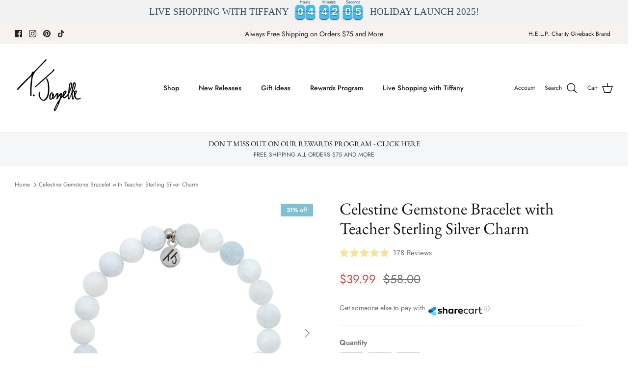

--- FILE ---
content_type: text/html; charset=utf-8
request_url: https://tjazelle.com/products/celestine-stone-bracelet-with-teacher-sterling-silver-charm
body_size: 88891
content:
<!DOCTYPE html><html lang="en" dir="ltr">
<head>
  <!-- Google Tag Manager -->
<script>(function(w,d,s,l,i){w[l]=w[l]||[];w[l].push({'gtm.start':
new Date().getTime(),event:'gtm.js'});var f=d.getElementsByTagName(s)[0],
j=d.createElement(s),dl=l!='dataLayer'?'&l='+l:'';j.async=true;j.src=
'https://www.googletagmanager.com/gtm.js?id='+i+dl;f.parentNode.insertBefore(j,f);
})(window,document,'script','dataLayer','GTM-N5ZD6J8V');</script>
<!-- End Google Tag Manager -->

  
<!-- Google Tag Manager -->
<script>(function(w,d,s,l,i){w[l]=w[l]||[];w[l].push({'gtm.start':
new Date().getTime(),event:'gtm.js'});var f=d.getElementsByTagName(s)[0],
j=d.createElement(s),dl=l!='dataLayer'?'&l='+l:'';j.async=true;j.src=
'https://www.googletagmanager.com/gtm.js?id='+i+dl;f.parentNode.insertBefore(j,f);
})(window,document,'script','dataLayer','GTM-NBLXH7M');</script>
<!-- End Google Tag Manager -->

<!-- START: 76596051 pixels, are aggregated in consenTag container -->
<script src="https://consentag.eu/public/3.0.1/consenTag.js"></script>
<script type="text/javascript">
    consenTag.init({
        containerId: "76578221",
        silentMode: true
    }, true);
</script>
<!-- END: 76596051 pixels, are aggregated in consenTag container -->
  
  
<!-- "snippets/booster-seo.liquid" was not rendered, the associated app was uninstalled -->
  <!-- Symmetry 5.5.1 -->

  <link rel="preload" href="//tjazelle.com/cdn/shop/t/46/assets/styles.css?v=99873604746274114191759334541" as="style">
  <meta charset="utf-8" />
<meta name="viewport" content="width=device-width,initial-scale=1.0" />
<meta http-equiv="X-UA-Compatible" content="IE=edge">

<link rel="preconnect" href="https://cdn.shopify.com" crossorigin>
<link rel="preconnect" href="https://fonts.shopify.com" crossorigin>
<link rel="preconnect" href="https://monorail-edge.shopifysvc.com"><link rel="preload" as="font" href="//tjazelle.com/cdn/fonts/jost/jost_n4.d47a1b6347ce4a4c9f437608011273009d91f2b7.woff2" type="font/woff2" crossorigin><link rel="preload" as="font" href="//tjazelle.com/cdn/fonts/jost/jost_n7.921dc18c13fa0b0c94c5e2517ffe06139c3615a3.woff2" type="font/woff2" crossorigin><link rel="preload" as="font" href="//tjazelle.com/cdn/fonts/jost/jost_i4.b690098389649750ada222b9763d55796c5283a5.woff2" type="font/woff2" crossorigin><link rel="preload" as="font" href="//tjazelle.com/cdn/fonts/jost/jost_i7.d8201b854e41e19d7ed9b1a31fe4fe71deea6d3f.woff2" type="font/woff2" crossorigin><link rel="preload" as="font" href="//tjazelle.com/cdn/fonts/jost/jost_n5.7c8497861ffd15f4e1284cd221f14658b0e95d61.woff2" type="font/woff2" crossorigin><link rel="preload" as="font" href="//tjazelle.com/cdn/fonts/ebgaramond/ebgaramond_n4.f03b4ad40330b0ec2af5bb96f169ce0df8a12bc0.woff2" type="font/woff2" crossorigin><link rel="preload" as="font" href="//tjazelle.com/cdn/fonts/jost/jost_n4.d47a1b6347ce4a4c9f437608011273009d91f2b7.woff2" type="font/woff2" crossorigin><link rel="preload" href="//tjazelle.com/cdn/shop/t/46/assets/vendor.min.js?v=11589511144441591071753359782" as="script">
<link rel="preload" href="//tjazelle.com/cdn/shop/t/46/assets/theme.js?v=137772873017817908181753359782" as="script"><link rel="canonical" href="https://tjazelle.com/products/celestine-stone-bracelet-with-teacher-sterling-silver-charm" /><meta name="description" content="Celestine Handmade Beaded Bracelet- Known as the stone of destiny and positivity. Teacher Sterling Silver Charm- Mentoring with guidance and knowledge, a teacher inspires hope, ignites imagination and gives encouragement, while making a difference day to day opening the minds of others. This charm is a symbol of apprec">

  

  <meta property="og:site_name" content="T. Jazelle">
<meta property="og:url" content="https://tjazelle.com/products/celestine-stone-bracelet-with-teacher-sterling-silver-charm">
<meta property="og:title" content="Celestine Gemstone Bracelet with Teacher Sterling Silver Charm">
<meta property="og:type" content="product">
<meta property="og:description" content="Celestine Handmade Beaded Bracelet- Known as the stone of destiny and positivity. Teacher Sterling Silver Charm- Mentoring with guidance and knowledge, a teacher inspires hope, ignites imagination and gives encouragement, while making a difference day to day opening the minds of others. This charm is a symbol of apprec"><meta property="og:image" content="http://tjazelle.com/cdn/shop/products/celestine-stone-bracelet-with-teacher-sterling-silver-charm-34533766135958_1200x1200.jpg?v=1737009314">
  <meta property="og:image:secure_url" content="https://tjazelle.com/cdn/shop/products/celestine-stone-bracelet-with-teacher-sterling-silver-charm-34533766135958_1200x1200.jpg?v=1737009314">
  <meta property="og:image:width" content="3000">
  <meta property="og:image:height" content="3000"><meta property="og:price:amount" content="39.99">
  <meta property="og:price:currency" content="USD"><meta name="twitter:card" content="summary_large_image">
<meta name="twitter:title" content="Celestine Gemstone Bracelet with Teacher Sterling Silver Charm">
<meta name="twitter:description" content="Celestine Handmade Beaded Bracelet- Known as the stone of destiny and positivity. Teacher Sterling Silver Charm- Mentoring with guidance and knowledge, a teacher inspires hope, ignites imagination and gives encouragement, while making a difference day to day opening the minds of others. This charm is a symbol of apprec">


  <link href="//tjazelle.com/cdn/shop/t/46/assets/styles.css?v=99873604746274114191759334541" rel="stylesheet" type="text/css" media="all" />

  <script>
    window.theme = window.theme || {};
    theme.money_format_with_product_code_preference = "${{amount}}";
    theme.money_format_with_cart_code_preference = "${{amount}}";
    theme.money_format = "${{amount}}";
    theme.strings = {
      previous: "Previous",
      next: "Next",
      addressError: "Error looking up that address",
      addressNoResults: "No results for that address",
      addressQueryLimit: "You have exceeded the Google API usage limit. Consider upgrading to a \u003ca href=\"https:\/\/developers.google.com\/maps\/premium\/usage-limits\"\u003ePremium Plan\u003c\/a\u003e.",
      authError: "There was a problem authenticating your Google Maps API Key.",
      icon_labels_left: "Left",
      icon_labels_right: "Right",
      icon_labels_down: "Down",
      icon_labels_close: "Close",
      icon_labels_plus: "Plus",
      cart_terms_confirmation: "You must agree to the terms and conditions before continuing.",
      products_listing_from: "From",
      layout_live_search_see_all: "See all results",
      products_product_add_to_cart: "Add to Cart",
      products_variant_no_stock: "Sold out",
      products_variant_non_existent: "Unavailable",
      products_product_pick_a: "Pick a",
      general_navigation_menu_toggle_aria_label: "Toggle menu",
      general_accessibility_labels_close: "Close",
      products_product_adding_to_cart: "Adding",
      products_product_added_to_cart: "Added to cart",
      general_quick_search_pages: "Pages",
      general_quick_search_no_results: "Sorry, we couldn\u0026#39;t find any results",
      collections_general_see_all_subcollections: "See all..."
    };
    theme.routes = {
      cart_url: '/cart',
      cart_add_url: '/cart/add.js',
      cart_change_url: '/cart/change',
      predictive_search_url: '/search/suggest'
    };
    theme.settings = {
      cart_type: "page",
      quickbuy_style: "button",
      avoid_orphans: true
    };
    document.documentElement.classList.add('js');
  </script><script>window.performance && window.performance.mark && window.performance.mark('shopify.content_for_header.start');</script><meta name="google-site-verification" content="b3ilPBjvPkJ1DCNJCxg68SKs9xLZkLMlU7acEiKfq60">
<meta id="shopify-digital-wallet" name="shopify-digital-wallet" content="/2197594/digital_wallets/dialog">
<meta name="shopify-checkout-api-token" content="a84159b1d97128f4c019f19077543f5b">
<meta id="in-context-paypal-metadata" data-shop-id="2197594" data-venmo-supported="true" data-environment="production" data-locale="en_US" data-paypal-v4="true" data-currency="USD">
<link rel="alternate" type="application/json+oembed" href="https://tjazelle.com/products/celestine-stone-bracelet-with-teacher-sterling-silver-charm.oembed">
<script async="async" src="/checkouts/internal/preloads.js?locale=en-US"></script>
<link rel="preconnect" href="https://shop.app" crossorigin="anonymous">
<script async="async" src="https://shop.app/checkouts/internal/preloads.js?locale=en-US&shop_id=2197594" crossorigin="anonymous"></script>
<script id="apple-pay-shop-capabilities" type="application/json">{"shopId":2197594,"countryCode":"US","currencyCode":"USD","merchantCapabilities":["supports3DS"],"merchantId":"gid:\/\/shopify\/Shop\/2197594","merchantName":"T. Jazelle","requiredBillingContactFields":["postalAddress","email"],"requiredShippingContactFields":["postalAddress","email"],"shippingType":"shipping","supportedNetworks":["visa","masterCard","amex","discover","elo","jcb"],"total":{"type":"pending","label":"T. Jazelle","amount":"1.00"},"shopifyPaymentsEnabled":true,"supportsSubscriptions":true}</script>
<script id="shopify-features" type="application/json">{"accessToken":"a84159b1d97128f4c019f19077543f5b","betas":["rich-media-storefront-analytics"],"domain":"tjazelle.com","predictiveSearch":true,"shopId":2197594,"locale":"en"}</script>
<script>var Shopify = Shopify || {};
Shopify.shop = "tiffany-jazelle.myshopify.com";
Shopify.locale = "en";
Shopify.currency = {"active":"USD","rate":"1.0"};
Shopify.country = "US";
Shopify.theme = {"name":"Switch back Monday ","id":144595189910,"schema_name":"Symmetry","schema_version":"5.5.1","theme_store_id":568,"role":"main"};
Shopify.theme.handle = "null";
Shopify.theme.style = {"id":null,"handle":null};
Shopify.cdnHost = "tjazelle.com/cdn";
Shopify.routes = Shopify.routes || {};
Shopify.routes.root = "/";</script>
<script type="module">!function(o){(o.Shopify=o.Shopify||{}).modules=!0}(window);</script>
<script>!function(o){function n(){var o=[];function n(){o.push(Array.prototype.slice.apply(arguments))}return n.q=o,n}var t=o.Shopify=o.Shopify||{};t.loadFeatures=n(),t.autoloadFeatures=n()}(window);</script>
<script>
  window.ShopifyPay = window.ShopifyPay || {};
  window.ShopifyPay.apiHost = "shop.app\/pay";
  window.ShopifyPay.redirectState = null;
</script>
<script id="shop-js-analytics" type="application/json">{"pageType":"product"}</script>
<script defer="defer" async type="module" src="//tjazelle.com/cdn/shopifycloud/shop-js/modules/v2/client.init-shop-cart-sync_Bc8-qrdt.en.esm.js"></script>
<script defer="defer" async type="module" src="//tjazelle.com/cdn/shopifycloud/shop-js/modules/v2/chunk.common_CmNk3qlo.esm.js"></script>
<script type="module">
  await import("//tjazelle.com/cdn/shopifycloud/shop-js/modules/v2/client.init-shop-cart-sync_Bc8-qrdt.en.esm.js");
await import("//tjazelle.com/cdn/shopifycloud/shop-js/modules/v2/chunk.common_CmNk3qlo.esm.js");

  window.Shopify.SignInWithShop?.initShopCartSync?.({"fedCMEnabled":true,"windoidEnabled":true});

</script>
<script defer="defer" async type="module" src="//tjazelle.com/cdn/shopifycloud/shop-js/modules/v2/client.payment-terms_Bl_bs7GP.en.esm.js"></script>
<script defer="defer" async type="module" src="//tjazelle.com/cdn/shopifycloud/shop-js/modules/v2/chunk.common_CmNk3qlo.esm.js"></script>
<script defer="defer" async type="module" src="//tjazelle.com/cdn/shopifycloud/shop-js/modules/v2/chunk.modal_CvhjeixQ.esm.js"></script>
<script type="module">
  await import("//tjazelle.com/cdn/shopifycloud/shop-js/modules/v2/client.payment-terms_Bl_bs7GP.en.esm.js");
await import("//tjazelle.com/cdn/shopifycloud/shop-js/modules/v2/chunk.common_CmNk3qlo.esm.js");
await import("//tjazelle.com/cdn/shopifycloud/shop-js/modules/v2/chunk.modal_CvhjeixQ.esm.js");

  
</script>
<script>
  window.Shopify = window.Shopify || {};
  if (!window.Shopify.featureAssets) window.Shopify.featureAssets = {};
  window.Shopify.featureAssets['shop-js'] = {"shop-cart-sync":["modules/v2/client.shop-cart-sync_DOpY4EW0.en.esm.js","modules/v2/chunk.common_CmNk3qlo.esm.js"],"init-fed-cm":["modules/v2/client.init-fed-cm_D2vsy40D.en.esm.js","modules/v2/chunk.common_CmNk3qlo.esm.js"],"shop-button":["modules/v2/client.shop-button_CI-s0xGZ.en.esm.js","modules/v2/chunk.common_CmNk3qlo.esm.js"],"shop-toast-manager":["modules/v2/client.shop-toast-manager_Cx0C6may.en.esm.js","modules/v2/chunk.common_CmNk3qlo.esm.js"],"init-windoid":["modules/v2/client.init-windoid_CXNAd0Cm.en.esm.js","modules/v2/chunk.common_CmNk3qlo.esm.js"],"init-shop-email-lookup-coordinator":["modules/v2/client.init-shop-email-lookup-coordinator_B9mmbKi4.en.esm.js","modules/v2/chunk.common_CmNk3qlo.esm.js"],"shop-cash-offers":["modules/v2/client.shop-cash-offers_CL9Nay2h.en.esm.js","modules/v2/chunk.common_CmNk3qlo.esm.js","modules/v2/chunk.modal_CvhjeixQ.esm.js"],"avatar":["modules/v2/client.avatar_BTnouDA3.en.esm.js"],"init-shop-cart-sync":["modules/v2/client.init-shop-cart-sync_Bc8-qrdt.en.esm.js","modules/v2/chunk.common_CmNk3qlo.esm.js"],"init-customer-accounts-sign-up":["modules/v2/client.init-customer-accounts-sign-up_C7zhr03q.en.esm.js","modules/v2/client.shop-login-button_BbMx65lK.en.esm.js","modules/v2/chunk.common_CmNk3qlo.esm.js","modules/v2/chunk.modal_CvhjeixQ.esm.js"],"pay-button":["modules/v2/client.pay-button_Bhm3077V.en.esm.js","modules/v2/chunk.common_CmNk3qlo.esm.js"],"init-shop-for-new-customer-accounts":["modules/v2/client.init-shop-for-new-customer-accounts_rLbLSDTe.en.esm.js","modules/v2/client.shop-login-button_BbMx65lK.en.esm.js","modules/v2/chunk.common_CmNk3qlo.esm.js","modules/v2/chunk.modal_CvhjeixQ.esm.js"],"init-customer-accounts":["modules/v2/client.init-customer-accounts_DkVf8Jdu.en.esm.js","modules/v2/client.shop-login-button_BbMx65lK.en.esm.js","modules/v2/chunk.common_CmNk3qlo.esm.js","modules/v2/chunk.modal_CvhjeixQ.esm.js"],"shop-login-button":["modules/v2/client.shop-login-button_BbMx65lK.en.esm.js","modules/v2/chunk.common_CmNk3qlo.esm.js","modules/v2/chunk.modal_CvhjeixQ.esm.js"],"shop-follow-button":["modules/v2/client.shop-follow-button_B-omSWeu.en.esm.js","modules/v2/chunk.common_CmNk3qlo.esm.js","modules/v2/chunk.modal_CvhjeixQ.esm.js"],"lead-capture":["modules/v2/client.lead-capture_DZQFWrYz.en.esm.js","modules/v2/chunk.common_CmNk3qlo.esm.js","modules/v2/chunk.modal_CvhjeixQ.esm.js"],"checkout-modal":["modules/v2/client.checkout-modal_Fp9GouFF.en.esm.js","modules/v2/chunk.common_CmNk3qlo.esm.js","modules/v2/chunk.modal_CvhjeixQ.esm.js"],"shop-login":["modules/v2/client.shop-login_B9KWmZaW.en.esm.js","modules/v2/chunk.common_CmNk3qlo.esm.js","modules/v2/chunk.modal_CvhjeixQ.esm.js"],"payment-terms":["modules/v2/client.payment-terms_Bl_bs7GP.en.esm.js","modules/v2/chunk.common_CmNk3qlo.esm.js","modules/v2/chunk.modal_CvhjeixQ.esm.js"]};
</script>
<script>(function() {
  var isLoaded = false;
  function asyncLoad() {
    if (isLoaded) return;
    isLoaded = true;
    var urls = ["https:\/\/js.smile.io\/v1\/smile-shopify.js?shop=tiffany-jazelle.myshopify.com","https:\/\/sdk.qikify.com\/contactform\/async.js?shop=tiffany-jazelle.myshopify.com","https:\/\/cdn.attn.tv\/tjazelle\/dtag.js?shop=tiffany-jazelle.myshopify.com","https:\/\/cdn.nfcube.com\/instafeed-70c743c91f50bcd2dafbca093d11c417.js?shop=tiffany-jazelle.myshopify.com","https:\/\/cdn.hextom.com\/js\/eventpromotionbar.js?shop=tiffany-jazelle.myshopify.com","\/\/app.backinstock.org\/widget\/7315_1749045678.js?category=bis\u0026v=6\u0026shop=tiffany-jazelle.myshopify.com","https:\/\/sdk.postscript.io\/sdk-script-loader.bundle.js?shopId=20268\u0026shop=tiffany-jazelle.myshopify.com"];
    for (var i = 0; i < urls.length; i++) {
      var s = document.createElement('script');
      s.type = 'text/javascript';
      s.async = true;
      s.src = urls[i];
      var x = document.getElementsByTagName('script')[0];
      x.parentNode.insertBefore(s, x);
    }
  };
  if(window.attachEvent) {
    window.attachEvent('onload', asyncLoad);
  } else {
    window.addEventListener('load', asyncLoad, false);
  }
})();</script>
<script id="__st">var __st={"a":2197594,"offset":-18000,"reqid":"de993a01-4ac5-45a6-bc2f-1980cc77ad07-1762431462","pageurl":"tjazelle.com\/products\/celestine-stone-bracelet-with-teacher-sterling-silver-charm","u":"dd20fdac9161","p":"product","rtyp":"product","rid":7686974931094};</script>
<script>window.ShopifyPaypalV4VisibilityTracking = true;</script>
<script id="captcha-bootstrap">!function(){'use strict';const t='contact',e='account',n='new_comment',o=[[t,t],['blogs',n],['comments',n],[t,'customer']],c=[[e,'customer_login'],[e,'guest_login'],[e,'recover_customer_password'],[e,'create_customer']],r=t=>t.map((([t,e])=>`form[action*='/${t}']:not([data-nocaptcha='true']) input[name='form_type'][value='${e}']`)).join(','),a=t=>()=>t?[...document.querySelectorAll(t)].map((t=>t.form)):[];function s(){const t=[...o],e=r(t);return a(e)}const i='password',u='form_key',d=['recaptcha-v3-token','g-recaptcha-response','h-captcha-response',i],f=()=>{try{return window.sessionStorage}catch{return}},m='__shopify_v',_=t=>t.elements[u];function p(t,e,n=!1){try{const o=window.sessionStorage,c=JSON.parse(o.getItem(e)),{data:r}=function(t){const{data:e,action:n}=t;return t[m]||n?{data:e,action:n}:{data:t,action:n}}(c);for(const[e,n]of Object.entries(r))t.elements[e]&&(t.elements[e].value=n);n&&o.removeItem(e)}catch(o){console.error('form repopulation failed',{error:o})}}const l='form_type',E='cptcha';function T(t){t.dataset[E]=!0}const w=window,h=w.document,L='Shopify',v='ce_forms',y='captcha';let A=!1;((t,e)=>{const n=(g='f06e6c50-85a8-45c8-87d0-21a2b65856fe',I='https://cdn.shopify.com/shopifycloud/storefront-forms-hcaptcha/ce_storefront_forms_captcha_hcaptcha.v1.5.2.iife.js',D={infoText:'Protected by hCaptcha',privacyText:'Privacy',termsText:'Terms'},(t,e,n)=>{const o=w[L][v],c=o.bindForm;if(c)return c(t,g,e,D).then(n);var r;o.q.push([[t,g,e,D],n]),r=I,A||(h.body.append(Object.assign(h.createElement('script'),{id:'captcha-provider',async:!0,src:r})),A=!0)});var g,I,D;w[L]=w[L]||{},w[L][v]=w[L][v]||{},w[L][v].q=[],w[L][y]=w[L][y]||{},w[L][y].protect=function(t,e){n(t,void 0,e),T(t)},Object.freeze(w[L][y]),function(t,e,n,w,h,L){const[v,y,A,g]=function(t,e,n){const i=e?o:[],u=t?c:[],d=[...i,...u],f=r(d),m=r(i),_=r(d.filter((([t,e])=>n.includes(e))));return[a(f),a(m),a(_),s()]}(w,h,L),I=t=>{const e=t.target;return e instanceof HTMLFormElement?e:e&&e.form},D=t=>v().includes(t);t.addEventListener('submit',(t=>{const e=I(t);if(!e)return;const n=D(e)&&!e.dataset.hcaptchaBound&&!e.dataset.recaptchaBound,o=_(e),c=g().includes(e)&&(!o||!o.value);(n||c)&&t.preventDefault(),c&&!n&&(function(t){try{if(!f())return;!function(t){const e=f();if(!e)return;const n=_(t);if(!n)return;const o=n.value;o&&e.removeItem(o)}(t);const e=Array.from(Array(32),(()=>Math.random().toString(36)[2])).join('');!function(t,e){_(t)||t.append(Object.assign(document.createElement('input'),{type:'hidden',name:u})),t.elements[u].value=e}(t,e),function(t,e){const n=f();if(!n)return;const o=[...t.querySelectorAll(`input[type='${i}']`)].map((({name:t})=>t)),c=[...d,...o],r={};for(const[a,s]of new FormData(t).entries())c.includes(a)||(r[a]=s);n.setItem(e,JSON.stringify({[m]:1,action:t.action,data:r}))}(t,e)}catch(e){console.error('failed to persist form',e)}}(e),e.submit())}));const S=(t,e)=>{t&&!t.dataset[E]&&(n(t,e.some((e=>e===t))),T(t))};for(const o of['focusin','change'])t.addEventListener(o,(t=>{const e=I(t);D(e)&&S(e,y())}));const B=e.get('form_key'),M=e.get(l),P=B&&M;t.addEventListener('DOMContentLoaded',(()=>{const t=y();if(P)for(const e of t)e.elements[l].value===M&&p(e,B);[...new Set([...A(),...v().filter((t=>'true'===t.dataset.shopifyCaptcha))])].forEach((e=>S(e,t)))}))}(h,new URLSearchParams(w.location.search),n,t,e,['guest_login'])})(!0,!1)}();</script>
<script integrity="sha256-52AcMU7V7pcBOXWImdc/TAGTFKeNjmkeM1Pvks/DTgc=" data-source-attribution="shopify.loadfeatures" defer="defer" src="//tjazelle.com/cdn/shopifycloud/storefront/assets/storefront/load_feature-81c60534.js" crossorigin="anonymous"></script>
<script crossorigin="anonymous" defer="defer" src="//tjazelle.com/cdn/shopifycloud/storefront/assets/shopify_pay/storefront-65b4c6d7.js?v=20250812"></script>
<script data-source-attribution="shopify.dynamic_checkout.dynamic.init">var Shopify=Shopify||{};Shopify.PaymentButton=Shopify.PaymentButton||{isStorefrontPortableWallets:!0,init:function(){window.Shopify.PaymentButton.init=function(){};var t=document.createElement("script");t.src="https://tjazelle.com/cdn/shopifycloud/portable-wallets/latest/portable-wallets.en.js",t.type="module",document.head.appendChild(t)}};
</script>
<script data-source-attribution="shopify.dynamic_checkout.buyer_consent">
  function portableWalletsHideBuyerConsent(e){var t=document.getElementById("shopify-buyer-consent"),n=document.getElementById("shopify-subscription-policy-button");t&&n&&(t.classList.add("hidden"),t.setAttribute("aria-hidden","true"),n.removeEventListener("click",e))}function portableWalletsShowBuyerConsent(e){var t=document.getElementById("shopify-buyer-consent"),n=document.getElementById("shopify-subscription-policy-button");t&&n&&(t.classList.remove("hidden"),t.removeAttribute("aria-hidden"),n.addEventListener("click",e))}window.Shopify?.PaymentButton&&(window.Shopify.PaymentButton.hideBuyerConsent=portableWalletsHideBuyerConsent,window.Shopify.PaymentButton.showBuyerConsent=portableWalletsShowBuyerConsent);
</script>
<script>
  function portableWalletsCleanup(e){e&&e.src&&console.error("Failed to load portable wallets script "+e.src);var t=document.querySelectorAll("shopify-accelerated-checkout .shopify-payment-button__skeleton, shopify-accelerated-checkout-cart .wallet-cart-button__skeleton"),e=document.getElementById("shopify-buyer-consent");for(let e=0;e<t.length;e++)t[e].remove();e&&e.remove()}function portableWalletsNotLoadedAsModule(e){e instanceof ErrorEvent&&"string"==typeof e.message&&e.message.includes("import.meta")&&"string"==typeof e.filename&&e.filename.includes("portable-wallets")&&(window.removeEventListener("error",portableWalletsNotLoadedAsModule),window.Shopify.PaymentButton.failedToLoad=e,"loading"===document.readyState?document.addEventListener("DOMContentLoaded",window.Shopify.PaymentButton.init):window.Shopify.PaymentButton.init())}window.addEventListener("error",portableWalletsNotLoadedAsModule);
</script>

<script type="module" src="https://tjazelle.com/cdn/shopifycloud/portable-wallets/latest/portable-wallets.en.js" onError="portableWalletsCleanup(this)" crossorigin="anonymous"></script>
<script nomodule>
  document.addEventListener("DOMContentLoaded", portableWalletsCleanup);
</script>

<link id="shopify-accelerated-checkout-styles" rel="stylesheet" media="screen" href="https://tjazelle.com/cdn/shopifycloud/portable-wallets/latest/accelerated-checkout-backwards-compat.css" crossorigin="anonymous">
<style id="shopify-accelerated-checkout-cart">
        #shopify-buyer-consent {
  margin-top: 1em;
  display: inline-block;
  width: 100%;
}

#shopify-buyer-consent.hidden {
  display: none;
}

#shopify-subscription-policy-button {
  background: none;
  border: none;
  padding: 0;
  text-decoration: underline;
  font-size: inherit;
  cursor: pointer;
}

#shopify-subscription-policy-button::before {
  box-shadow: none;
}

      </style>
<script id="sections-script" data-sections="product-recommendations" defer="defer" src="//tjazelle.com/cdn/shop/t/46/compiled_assets/scripts.js?83445"></script>
<script>window.performance && window.performance.mark && window.performance.mark('shopify.content_for_header.end');</script>

	
   <script src="https://code.jquery.com/jquery-3.6.0.min.js" integrity="sha256-/xUj+3OJU5yExlq6GSYGSHk7tPXikynS7ogEvDej/m4=" crossorigin="anonymous"></script>



<script id="sca_fg_cart_ShowGiftAsProductTemplate" type="text/template">
  
  <div class="item not-sca-qv" id="sca-freegift-{{productID}}">
    <a class="close_box" style="display: none;position: absolute;top:5px;right: 10px;font-size: 22px;font-weight: bold;cursor: pointer;text-decoration:none;color: #aaa;">×</a>
    <a href="/products/{{productHandle}}" target="_blank"><img style="margin-left: auto; margin-right: auto; width: 50%;" class="lazyOwl" data-src="{{productImageURL}}"></a>
    <div class="sca-product-shop">
      <div class="review-summary3">
        <div class="yotpo bottomLine" style="text-align:center"
          data-product-id="{{productID}}"
          data-product-models="{{productID}}"
          data-name="{{productTitle}}"
          data-url="/products/{{productHandle}}">
        </div>
      </div>
      <div class="f-fix"><span class="sca-product-title" style="white-space: nowrap;color:#000;{{showfgTitle}}">{{productTitle}}</span>
          <div id="product-variants-{{productID}}">
            <div class="sca-price" id="price-field-{{productID}}">
              <span class="sca-old-price">{{variant_compare_at_price}}</span>
              <span class="sca-special-price">{{variant_price}}</span>
            </div>
            <div id="stay-content-sca-freegift-{{productID}}" class="sca-fg-cart-item">
              <a class="close_box" style="display: none;position: absolute;top:5px;right: 10px;font-size: 22px;font-weight: bold;cursor: pointer;text-decoration:none;color: #aaa;">×</a>
              <select id="product-select-{{productID}}" name="id" style="display: none">
                {{optionVariantData}}
              </select>
            </div>
          </div>
          <button type='button' id="sca-btn-select-{{productID}}" class="sca-button" onclick="onclickSelect_{{productID}}();"><span>{{SelectButton}}</span></button>
          <button type='button' id="sca-btn-{{productID}}" class="sca-button" style="display: none"><span>{{AddToCartButton}}</span></button>
      </div>
    </div>
  </div>
  
</script>
<script id = "sca_fg_cart_ShowGiftAsProductScriptTemplate" type="text/template">
  
  
    var selectCallback_{{productID}}=function(t,a){if(t?(t.available?(SECOMAPP.jQuery("#sca-btn-{{productID}}").removeClass("disabled").removeAttr("disabled").html("<span>{{AddToCartButton}}</span>").fadeTo(200,1),SECOMAPP.jQuery("#sca-btn-{{productID}}").unbind("click"),SECOMAPP.jQuery("#sca-btn-{{productID}}").click(SECOMAPP.jQuery.proxy(function(){SECOMAPP.addGiftToCart(t.id,1)},t))):SECOMAPP.jQuery("#sca-btn-{{productID}}").html("<span>{{UnavailableButton}}</span>").addClass("disabled").attr("disabled","disabled").fadeTo(200,.5),t.compare_at_price>t.price?SECOMAPP.jQuery("#price-field-{{productID}}").html("<span class='sca-old-price'>"+SECOMAPP.formatMoney(t.compare_at_price)+"</span>&nbsp;<s class='sca-special-price'>"+SECOMAPP.formatMoney(t.price)+"</s>"):SECOMAPP.jQuery("#price-field-{{productID}}").html("<span class='sca-special-price'>"+SECOMAPP.formatMoney(t.price)+"</span>")):SECOMAPP.jQuery("#sca-btn-{{productID}}").html("<span>{{UnavailableButton}}</span>").addClass("disabled").attr("disabled","disabled").fadeTo(200,.5),t&&t.featured_image){var e=SECOMAPP.jQuery("#sca-freegift-{{productID}} img"),_=t.featured_image,c=e[0];Shopify.Image.switchImage(_,c,function(t,a,e){SECOMAPP.jQuery(e).parents("a").attr("href",t),SECOMAPP.jQuery(e).attr("src",t)})}},onclickSelect_{{productID}}=function(t){SECOMAPP.jQuery.getJSON("/products/{{productHandle}}.js",{_:(new Date).getTime()},function(t){SECOMAPP.jQuery(".owl-item #sca-freegift-{{productID}} span.sca-product-title").html(t.title);var e=[];SECOMAPP.jQuery.each(t.options,function(t,a){e[t]=a.name}),t.options=e;for(var a={{variantsGiftList}},_={{mainVariantsList}},c=t.variants.length-1;-1<c;c--)a.indexOf(t.variants[c].id)<0&&_.indexOf(t.variants[c].id)<0&&t.variants.splice(c,1);for(var o=_.length-1;-1<o;o--){var i=a[o],r=_[o],n=-1,s=-1;for(c=t.variants.length-1;-1<c;c--)t.variants[c].id==i?n=c:t.variants[c].id==r&&(s=c);-1<n&&-1<s&n!==s?("undefined"!=typeof SECOMAPP&&void 0!==SECOMAPP.fgsettings&&!0===SECOMAPP.fgsettings.sca_sync_gift&&void 0!==SECOMAPP.fgsettings.sca_fg_gift_variant_quantity_format&&"equal_original_inventory"===SECOMAPP.fgsettings.sca_fg_gift_variant_quantity_format&&(t.variants[n].available=t.variants[s].available,t.variants[n].inventory_management=t.variants[s].inventory_management),t.variants[n].option1=t.variants[s].option1,t.variants[n].options[0].name=t.variants[s].options[0].name,t.variants[n].options[1]&&(t.variants[n].options[1].name=t.variants[s].options[1].name,t.variants[n].option2=t.variants[s].option2),t.variants[n].options[2]&&(t.variants[n].options[2].name=t.variants[s].options[2].name,t.variants[n].option3=t.variants[s].option3),t.variants[n].title=t.variants[s].title,t.variants[n].name=t.variants[s].name,t.variants[n].public_title=t.variants[s].public_title,t.variants.splice(s,1)):(t.variants[s].id=i,t.variants[s].compare_at_price||(t.variants[s].compare_at_price=t.variants[s].price),t.variants[s].price=SECOMAPP.fgdata.giftid_price_mapping[i])}SECOMAPP.jQuery("#sca-btn-select-{{productID}}").hide(),SECOMAPP.jQuery("#product-select-{{productID}}").show(),SECOMAPP.jQuery("#sca-btn-{{productID}}").show(),SECOMAPP.jQuery("#stay-content-sca-freegift-{{productID}} .close_box").show(),SECOMAPP.jQuery("#stay-content-sca-freegift-{{productID}} .close_box").click(function(){SECOMAPP.jQuery("#stay-content-sca-freegift-{{productID}}").hide(),SECOMAPP.jQuery("#sca-btn-{{productID}}").hide(),SECOMAPP.jQuery("#sca-btn-select-{{productID}}").show()}),onclickSelect_{{productID}}=function(){SECOMAPP.jQuery("#stay-content-sca-freegift-{{productID}}").show(),SECOMAPP.jQuery("#sca-btn-{{productID}}").show(),SECOMAPP.jQuery("#sca-btn-select-{{productID}}").hide()},1==t.variants.length?(-1!==t.variants[0].title.indexOf("Default")&&SECOMAPP.jQuery("#sca-freegift-{{productID}} .selector-wrapper").hide(),1==t.variants[0].available&&(SECOMAPP.jQuery("#sca-btn-{{productID}}").show(),SECOMAPP.jQuery("#sca-btn-select-{{productID}}").hide(),SECOMAPP.jQuery("#sca-btn-{{productID}}").removeClass("disabled").removeAttr("disabled").html("<span>{{AddToCartButton}}</span>").fadeTo(200,1),SECOMAPP.jQuery("#sca-btn-{{productID}}").unbind("click"),SECOMAPP.jQuery("#sca-btn-{{productID}}").click(SECOMAPP.jQuery.proxy(function(){SECOMAPP.addGiftToCart(t.variants[0].id,1)},t)))):(new Shopify.OptionSelectors("product-select-{{productID}}",{product:t,onVariantSelected:selectCallback_{{productID}},enableHistoryState:!0}),SECOMAPP.jQuery("#stay-content-sca-freegift-{{productID}}").show(),SECOMAPP.jQuery("#stay-content-sca-freegift-{{productID}}").focus())})};1=={{variantsGiftList}}.length&&onclickSelect_{{productID}}();
  
</script>

<script id="sca_fg_cart_ShowGiftAsVariantTemplate" type="text/template">
  
  <div class="item not-sca-qv" id="sca-freegift-{{variantID}}">
    <a href="/products/{{productHandle}}?variant={{originalVariantID}}" target="_blank"><img style="margin-left: auto; margin-right: auto; width: 50%;" class="lazyOwl" data-src="{{variantImageURL}}"></a>
    <div class="sca-product-shop">
      <div class="review-summary3">
        <div class="yotpo bottomLine" style="text-align:center"
          data-product-id="{{productID}}"
          data-product-models="{{productID}}"
          data-name="{{productTitle}}"
          data-url="/products/{{productHandle}}">
        </div>
      </div>
      <div class="f-fix">
        <span class="sca-product-title" style="white-space: nowrap;color:#000;">{{variantTitle}}</span>
        <div class="sca-price">
          <span class="sca-old-price">{{variant_compare_at_price}}</span>
          <span class="sca-special-price">{{variant_price}}</span>
        </div>
        <button type="button" id="sca-btn{{variantID}}" class="sca-button" onclick="SECOMAPP.addGiftToCart({{variantID}},1);">
          <span>{{AddToCartButton}}</span>
        </button>
      </div>
    </div>
  </div>
  
</script>

<script id="sca_fg_prod_GiftList" type="text/template">
  
  <a style="text-decoration: none !important" id ="{{giftShowID}}" class="product-image freegif-product-image freegift-info-{{giftShowID}}"
     title="{{giftTitle}}" href="/products/{{productsHandle}}">
    <img class="not-sca-qv" src="{{giftImgUrl}}" alt="{{giftTitle}}" />
  </a>
  
</script>

<script id="sca_fg_prod_Gift_PopupDetail" type="text/template">
  
  <div class="sca-fg-item fg-info-{{giftShowID}}" style="display:none;z-index:2147483647;">
    <div class="sca-fg-item-options">
      <div class="sca-fg-item-option-title">
        <em>{{freegiftRuleName}}</em>
      </div>
      <div class="sca-fg-item-option-ct">
        <!--        <div class="sca-fg-image-item">
                        <img src="{{giftImgUrl}}" /> -->
        <div class="sca-fg-item-name">
          <a href="#">{{giftTitle}}</a>
        </div>
        <!--        </div> -->
      </div>
    </div>
  </div>
  
</script>

<script id="sca_fg_ajax_GiftListPopup" type="text/template">
  
  <div id="freegift_popup" class="mfp-hide">
    <div id="sca-fg-owl-carousel">
      <div id="freegift_cart_container" class="sca-fg-cart-container" style="display: none;">
        <div id="freegift_message" class="owl-carousel"></div>
      </div>
      <div id="sca-fg-slider-cart" style="display: none;">
        <div class="sca-fg-cart-title">
          <strong>{{popupTitle}}</strong>
        </div>
        <div id="sca_freegift_list" class="owl-carousel"></div>
      </div>
    </div>
  </div>
  
</script>

<script id="sca_fg_checkout_confirm_popup" type="text/template">
    
         <div class='sca-fg-checkout-confirm-popup' style='font-family: "Myriad","Cardo","Big Caslon","Bodoni MT",Georgia,serif; position: relative;background: #FFF;padding: 20px 20px 50px 20px;width: auto;max-width: 500px;margin: 20px auto;'>
             <h1 style='font-family: "Oswald","Cardo","Big Caslon","Bodoni MT",Georgia,serif;'>YOU CAN STILL ADD MORE!</h1>
             <p>You get 1 free item with every product purchased. It looks like you can still add more free item(s) to your cart. What would you like to do?</p>
             <p class='sca-fg-checkout-confirm-buttons' style='float: right;'>
                 <a class='btn popup-modal-dismiss action_button add_to_cart' href='#' style='width: 200px !important;margin-right: 20px;'>ADD MORE</a>
                 <a class='btn checkout__button continue-checkout action_button add_to_cart' href='/checkout' style='width: 200px !important;'>CHECKOUT</a>
             </p>
         </div>
    
</script>



<link href="//tjazelle.com/cdn/shop/t/46/assets/sca.freegift.css?v=43694233310401270911753359782" rel="stylesheet" type="text/css" media="all" />
<script src="//tjazelle.com/cdn/shopifycloud/storefront/assets/themes_support/option_selection-b017cd28.js" type="text/javascript"></script>
<script data-cfasync="false">
    Shopify.money_format = "${{amount}}";
    //enable checking free gifts condition when checkout clicked
    if ((typeof SECOMAPP) === 'undefined') { window.SECOMAPP = {}; };
    SECOMAPP.enableOverrideCheckout = true;
    SECOMAPP.add_offer_names_above_gift_list = true;
    //    SECOMAPP.preStopAppCallback = function(cart){
    //        if(typeof yotpo!=='undefined' && typeof yotpo.initWidgets==='function'){
    //            yotpo.initWidgets();
    //        }
    //    }
</script>
<script type="text/javascript">(function(){if(typeof SECOMAPP==="undefined"){SECOMAPP={}};if(typeof Shopify==="undefined"){Shopify={}};SECOMAPP.fg_ver=1668654420;SECOMAPP.fg_scriptfile="freegifts_20220309.min.js";SECOMAPP.gifts_list_avai=[];})();</script>

<script data-cfasync="false" type="text/javascript">
  /* Smart Ecommerce App (SEA Inc)
  * http://www.secomapp.com
  * Do not reuse those source codes if don't have permission of us.
  * */
  
  
  !function(){Array.isArray||(Array.isArray=function(e){return"[object Array]"===Object.prototype.toString.call(e)}),"function"!=typeof Object.create&&(Object.create=function(e){function t(){}return t.prototype=e,new t}),Object.keys||(Object.keys=function(e){var t,o=[];for(t in e)Object.prototype.hasOwnProperty.call(e,t)&&o.push(t);return o}),String.prototype.endsWith||Object.defineProperty(String.prototype,"endsWith",{value:function(e,t){var o=this.toString();(void 0===t||t>o.length)&&(t=o.length),t-=e.length;var r=o.indexOf(e,t);return-1!==r&&r===t},writable:!0,enumerable:!0,configurable:!0}),Array.prototype.indexOf||(Array.prototype.indexOf=function(e,t){var o;if(null==this)throw new TypeError('"this" is null or not defined');var r=Object(this),i=r.length>>>0;if(0===i)return-1;var n=+t||0;if(Math.abs(n)===1/0&&(n=0),n>=i)return-1;for(o=Math.max(n>=0?n:i-Math.abs(n),0);o<i;){if(o in r&&r[o]===e)return o;o++}return-1}),Array.prototype.forEach||(Array.prototype.forEach=function(e,t){var o,r;if(null==this)throw new TypeError(" this is null or not defined");var i=Object(this),n=i.length>>>0;if("function"!=typeof e)throw new TypeError(e+" is not a function");for(arguments.length>1&&(o=t),r=0;r<n;){var a;r in i&&(a=i[r],e.call(o,a,r,i)),r++}}),console=console||{},console.log=console.log||function(){},"undefined"==typeof Shopify&&(Shopify={}),"function"!=typeof Shopify.onError&&(Shopify.onError=function(){}),"undefined"==typeof SECOMAPP&&(SECOMAPP={}),SECOMAPP.removeGiftsVariant=function(e){setTimeout(function(){try{e("select option").not(".sca-fg-cart-item select option").filter(function(){var t=e(this).val(),o=e(this).text();-1!==o.indexOf(" - ")&&(o=o.slice(0,o.indexOf(" - ")));var r=[];return-1!==o.indexOf(" / ")&&(r=o.split(" / "),o=r[r.length-1]),!!(void 0!==SECOMAPP.gifts_list_avai&&void 0!==SECOMAPP.gifts_list_avai[t]||o.endsWith("% off)"))&&(e(this).parent("select").find("option").not(".sca-fg-cart-item select option").filter(function(){var r=e(this).val();return e(this).text().endsWith(o)||r==t}).remove(),e(".dropdown *,ul li,label,div").filter(function(){var r=e(this).html(),i=e(this).data("value");return r&&r.endsWith(o)||i==t}).remove(),!0)})}catch(e){console.log(e)}},500)},SECOMAPP.formatMoney=function(e,t){"string"==typeof e&&(e=e.replace(".",""));var o="",r="undefined"!=typeof Shopify&&void 0!==Shopify.money_format?Shopify.money_format:"{{amount}}",i=/\{\{\s*(\w+)\s*\}\}/,n=t||(void 0!==this.fgsettings&&"string"==typeof this.fgsettings.sca_currency_format&&this.fgsettings.sca_currency_format.indexOf("amount")>-1?this.fgsettings.sca_currency_format:null)||r;if(n.indexOf("amount_no_decimals_no_comma_separator")<0&&n.indexOf("amount_no_comma_separator_up_cents")<0&&n.indexOf("amount_up_cents")<0&&"function"==typeof Shopify.formatMoney)return Shopify.formatMoney(e,n);function a(e,t){return void 0===e?t:e}function s(e,t,o,r,i,n){if(t=a(t,2),o=a(o,","),r=a(r,"."),isNaN(e)||null==e)return 0;var s=(e=(e/100).toFixed(t)).split(".");return s[0].replace(/(\d)(?=(\d\d\d)+(?!\d))/g,"$1"+o)+(s[1]?i&&n?i+s[1]+n:r+s[1]:"")}switch(n.match(i)[1]){case"amount":o=s(e,2);break;case"amount_no_decimals":o=s(e,0);break;case"amount_with_comma_separator":o=s(e,2,",",".");break;case"amount_no_decimals_with_comma_separator":o=s(e,0,",",".");break;case"amount_no_decimals_no_comma_separator":o=s(e,0,"","");break;case"amount_up_cents":o=s(e,2,",","","<sup>","</sup>");break;case"amount_no_comma_separator_up_cents":o=s(e,2,"","","<sup>","</sup>")}return n.replace(i,o)},SECOMAPP.setCookie=function(e,t,o,r,i){var n=new Date;n.setTime(n.getTime()+24*o*60*60*1e3+60*r*1e3);var a="expires="+n.toUTCString();document.cookie=e+"="+t+";"+a+(i?";path="+i:";path=/")},SECOMAPP.deleteCookie=function(e,t){document.cookie=e+"=; expires=Thu, 01 Jan 1970 00:00:00 UTC; "+(t?";path="+t:";path=/")},SECOMAPP.getCookie=function(e){for(var t=e+"=",o=document.cookie.split(";"),r=0;r<o.length;r++){for(var i=o[r];" "==i.charAt(0);)i=i.substring(1);if(0==i.indexOf(t))return i.substring(t.length,i.length)}return""},SECOMAPP.getQueryString=function(){for(var e={},t=window.location.search.substring(1).split("&"),o=0;o<t.length;o++){var r=t[o].split("=");if(void 0===e[r[0]])e[r[0]]=decodeURIComponent(r[1]);else if("string"==typeof e[r[0]]){var i=[e[r[0]],decodeURIComponent(r[1])];e[r[0]]=i}else e[r[0]].push(decodeURIComponent(r[1]))}return e},SECOMAPP.freegifts_product_json=function(e){if(Array.isArray||(Array.isArray=function(e){return"[object Array]"===Object.prototype.toString.call(e)}),String.prototype.endsWith||Object.defineProperty(String.prototype,"endsWith",{value:function(e,t){var o=this.toString();(void 0===t||t>o.length)&&(t=o.length),t-=e.length;var r=o.indexOf(e,t);return-1!==r&&r===t}}),e){if(e.options&&Array.isArray(e.options))for(var t=0;t<e.options.length;t++){if(void 0!==e.options[t]&&void 0!==e.options[t].values)if((r=e.options[t]).values&&Array.isArray(r.values))for(var o=0;o<r.values.length;o++)(r.values[o].endsWith("(Freegifts)")||r.values[o].endsWith("% off)"))&&(r.values.splice(o,1),o--)}if(e.options_with_values&&Array.isArray(e.options_with_values))for(t=0;t<e.options_with_values.length;t++){var r;if(void 0!==e.options_with_values[t]&&void 0!==e.options_with_values[t].values)if((r=e.options_with_values[t]).values&&Array.isArray(r.values))for(o=0;o<r.values.length;o++)(r.values[o].title.endsWith("(Freegifts)")||r.values[o].title.endsWith("% off)"))&&(r.values.splice(o,1),o--)}var i=e.price,n=e.price_max,a=e.price_min,s=e.compare_at_price,c=e.compare_at_price_max,f=e.compare_at_price_min;if(e.variants&&Array.isArray(e.variants))for(var p=0;e.variants.length,void 0!==e.variants[p];p++){var l=e.variants[p],u=l.option3?l.option3:l.option2?l.option2:l.option1?l.option1:l.title?l.title:"";"undefined"!=typeof SECOMAPP&&void 0!==SECOMAPP.gifts_list_avai&&void 0!==SECOMAPP.gifts_list_avai[l.id]||u.endsWith("(Freegifts)")||u.endsWith("% off)")?(e.variants.splice(p,1),p-=1):((!n||n>=l.price)&&(n=l.price,i=l.price),(!a||a<=l.price)&&(a=l.price),l.compare_at_price&&((!c||c>=l.compare_at_price)&&(c=l.compare_at_price,s=l.compare_at_price),(!f||f<=l.compare_at_price)&&(f=l.compare_at_price)),void 0!==l.available&&1==l.available&&(e.available=!0))}e.price=i,e.price_max=a==n?null:a,e.price_min=n==a?null:n,e.compare_at_price=s,e.compare_at_price_max=f,e.compare_at_price_min=c,e.price_varies=n<a,e.compare_at_price_varies=c<f}return e},SECOMAPP.fg_codes=[],""!==SECOMAPP.getCookie("sca_fg_codes")&&(SECOMAPP.fg_codes=JSON.parse(SECOMAPP.getCookie("sca_fg_codes")));var e=SECOMAPP.getQueryString();e.freegifts_code&&-1===SECOMAPP.fg_codes.indexOf(e.freegifts_code)&&(void 0!==SECOMAPP.activateOnlyOnePromoCode&&!0===SECOMAPP.activateOnlyOnePromoCode&&(SECOMAPP.fg_codes=[]),SECOMAPP.fg_codes.push(e.freegifts_code),SECOMAPP.setCookie("sca_fg_codes",JSON.stringify(SECOMAPP.fg_codes)))}();
  
  ;SECOMAPP.customer={};SECOMAPP.customer.orders=[];SECOMAPP.customer.freegifts=[];;SECOMAPP.customer.email=null;SECOMAPP.customer.first_name=null;SECOMAPP.customer.last_name=null;SECOMAPP.customer.tags=null;SECOMAPP.customer.orders_count=null;SECOMAPP.customer.total_spent=null;
</script>





<script type="text/javascript">
window.dataLayer = window.dataLayer || [];

window.appStart = function(){
  window.productPageHandle = function(){

    var productName = "Celestine Gemstone Bracelet with Teacher Sterling Silver Charm";
    var productId = "7686974931094";
    var productPrice = "39.99";
    var productBrand = "T. Jazelle";
    var productCollection = "All Sale Collection";
    var productType = "";
    var productSku = "TJ103710";
    var productVariantId = "42400680181910";
    var productVariantTitle = "Default Title";

    window.dataLayer.push({
      event: "analyzify_productDetail",
      productId: productId,
      productName: productName,
      productPrice: productPrice,
      productBrand: productBrand,
      productCategory: productCollection,
      productType: productType,
      productSku: productSku,
      productVariantId: productVariantId,
      productVariantTitle: productVariantTitle,
      currency: "USD",
    });
  };

  window.allPageHandle = function(){
    window.dataLayer.push({
      event: "ga4kit_info",
      contentGroup: "product",
      
        userType: "visitor",
      
    });
  };
  allPageHandle();
      
  
    productPageHandle();
  

}
appStart();
</script>


<!-- BEGIN app block: shopify://apps/okendo/blocks/theme-settings/bb689e69-ea70-4661-8fb7-ad24a2e23c29 --><!-- BEGIN app snippet: header-metafields -->










    <style data-oke-reviews-version="0.82.1" type="text/css" data-href="https://d3hw6dc1ow8pp2.cloudfront.net/reviews-widget-plus/css/okendo-reviews-styles.9d163ae1.css"></style><style data-oke-reviews-version="0.82.1" type="text/css" data-href="https://d3hw6dc1ow8pp2.cloudfront.net/reviews-widget-plus/css/modules/okendo-star-rating.4cb378a8.css"></style><style data-oke-reviews-version="0.82.1" type="text/css" data-href="https://d3hw6dc1ow8pp2.cloudfront.net/reviews-widget-plus/css/modules/okendo-reviews-keywords.0942444f.css"></style><style data-oke-reviews-version="0.82.1" type="text/css" data-href="https://d3hw6dc1ow8pp2.cloudfront.net/reviews-widget-plus/css/modules/okendo-reviews-summary.a0c9d7d6.css"></style><style type="text/css">.okeReviews[data-oke-container],div.okeReviews{font-size:14px;font-size:var(--oke-text-regular);font-weight:400;font-family:var(--oke-text-fontFamily);line-height:1.6}.okeReviews[data-oke-container] *,.okeReviews[data-oke-container] :after,.okeReviews[data-oke-container] :before,div.okeReviews *,div.okeReviews :after,div.okeReviews :before{box-sizing:border-box}.okeReviews[data-oke-container] h1,.okeReviews[data-oke-container] h2,.okeReviews[data-oke-container] h3,.okeReviews[data-oke-container] h4,.okeReviews[data-oke-container] h5,.okeReviews[data-oke-container] h6,div.okeReviews h1,div.okeReviews h2,div.okeReviews h3,div.okeReviews h4,div.okeReviews h5,div.okeReviews h6{font-size:1em;font-weight:400;line-height:1.4;margin:0}.okeReviews[data-oke-container] ul,div.okeReviews ul{padding:0;margin:0}.okeReviews[data-oke-container] li,div.okeReviews li{list-style-type:none;padding:0}.okeReviews[data-oke-container] p,div.okeReviews p{line-height:1.8;margin:0 0 4px}.okeReviews[data-oke-container] p:last-child,div.okeReviews p:last-child{margin-bottom:0}.okeReviews[data-oke-container] a,div.okeReviews a{text-decoration:none;color:inherit}.okeReviews[data-oke-container] button,div.okeReviews button{border-radius:0;border:0;box-shadow:none;margin:0;width:auto;min-width:auto;padding:0;background-color:transparent;min-height:auto}.okeReviews[data-oke-container] button,.okeReviews[data-oke-container] input,.okeReviews[data-oke-container] select,.okeReviews[data-oke-container] textarea,div.okeReviews button,div.okeReviews input,div.okeReviews select,div.okeReviews textarea{font-family:inherit;font-size:1em}.okeReviews[data-oke-container] label,.okeReviews[data-oke-container] select,div.okeReviews label,div.okeReviews select{display:inline}.okeReviews[data-oke-container] select,div.okeReviews select{width:auto}.okeReviews[data-oke-container] article,.okeReviews[data-oke-container] aside,div.okeReviews article,div.okeReviews aside{margin:0}.okeReviews[data-oke-container] table,div.okeReviews table{background:transparent;border:0;border-collapse:collapse;border-spacing:0;font-family:inherit;font-size:1em;table-layout:auto}.okeReviews[data-oke-container] table td,.okeReviews[data-oke-container] table th,.okeReviews[data-oke-container] table tr,div.okeReviews table td,div.okeReviews table th,div.okeReviews table tr{border:0;font-family:inherit;font-size:1em}.okeReviews[data-oke-container] table td,.okeReviews[data-oke-container] table th,div.okeReviews table td,div.okeReviews table th{background:transparent;font-weight:400;letter-spacing:normal;padding:0;text-align:left;text-transform:none;vertical-align:middle}.okeReviews[data-oke-container] table tr:hover td,.okeReviews[data-oke-container] table tr:hover th,div.okeReviews table tr:hover td,div.okeReviews table tr:hover th{background:transparent}.okeReviews[data-oke-container] fieldset,div.okeReviews fieldset{border:0;padding:0;margin:0;min-width:0}.okeReviews[data-oke-container] img,.okeReviews[data-oke-container] svg,div.okeReviews img,div.okeReviews svg{max-width:none}.okeReviews[data-oke-container] div:empty,div.okeReviews div:empty{display:block}.okeReviews[data-oke-container] .oke-icon:before,div.okeReviews .oke-icon:before{font-family:oke-widget-icons!important;font-style:normal;font-weight:400;font-variant:normal;text-transform:none;line-height:1;-webkit-font-smoothing:antialiased;-moz-osx-font-smoothing:grayscale;color:inherit}.okeReviews[data-oke-container] .oke-icon--select-arrow:before,div.okeReviews .oke-icon--select-arrow:before{content:""}.okeReviews[data-oke-container] .oke-icon--loading:before,div.okeReviews .oke-icon--loading:before{content:""}.okeReviews[data-oke-container] .oke-icon--pencil:before,div.okeReviews .oke-icon--pencil:before{content:""}.okeReviews[data-oke-container] .oke-icon--filter:before,div.okeReviews .oke-icon--filter:before{content:""}.okeReviews[data-oke-container] .oke-icon--play:before,div.okeReviews .oke-icon--play:before{content:""}.okeReviews[data-oke-container] .oke-icon--tick-circle:before,div.okeReviews .oke-icon--tick-circle:before{content:""}.okeReviews[data-oke-container] .oke-icon--chevron-left:before,div.okeReviews .oke-icon--chevron-left:before{content:""}.okeReviews[data-oke-container] .oke-icon--chevron-right:before,div.okeReviews .oke-icon--chevron-right:before{content:""}.okeReviews[data-oke-container] .oke-icon--thumbs-down:before,div.okeReviews .oke-icon--thumbs-down:before{content:""}.okeReviews[data-oke-container] .oke-icon--thumbs-up:before,div.okeReviews .oke-icon--thumbs-up:before{content:""}.okeReviews[data-oke-container] .oke-icon--close:before,div.okeReviews .oke-icon--close:before{content:""}.okeReviews[data-oke-container] .oke-icon--chevron-up:before,div.okeReviews .oke-icon--chevron-up:before{content:""}.okeReviews[data-oke-container] .oke-icon--chevron-down:before,div.okeReviews .oke-icon--chevron-down:before{content:""}.okeReviews[data-oke-container] .oke-icon--star:before,div.okeReviews .oke-icon--star:before{content:""}.okeReviews[data-oke-container] .oke-icon--magnifying-glass:before,div.okeReviews .oke-icon--magnifying-glass:before{content:""}@font-face{font-family:oke-widget-icons;src:url(https://d3hw6dc1ow8pp2.cloudfront.net/reviews-widget-plus/fonts/oke-widget-icons.ttf) format("truetype"),url(https://d3hw6dc1ow8pp2.cloudfront.net/reviews-widget-plus/fonts/oke-widget-icons.woff) format("woff"),url(https://d3hw6dc1ow8pp2.cloudfront.net/reviews-widget-plus/img/oke-widget-icons.bc0d6b0a.svg) format("svg");font-weight:400;font-style:normal;font-display:block}.okeReviews[data-oke-container] .oke-button,div.okeReviews .oke-button{display:inline-block;border-style:solid;border-color:var(--oke-button-borderColor);border-width:var(--oke-button-borderWidth);background-color:var(--oke-button-backgroundColor);line-height:1;padding:12px 24px;margin:0;border-radius:var(--oke-button-borderRadius);color:var(--oke-button-textColor);text-align:center;position:relative;font-weight:var(--oke-button-fontWeight);font-size:var(--oke-button-fontSize);font-family:var(--oke-button-fontFamily);outline:0}.okeReviews[data-oke-container] .oke-button-text,.okeReviews[data-oke-container] .oke-button .oke-icon,div.okeReviews .oke-button-text,div.okeReviews .oke-button .oke-icon{line-height:1}.okeReviews[data-oke-container] .oke-button.oke-is-loading,div.okeReviews .oke-button.oke-is-loading{position:relative}.okeReviews[data-oke-container] .oke-button.oke-is-loading:before,div.okeReviews .oke-button.oke-is-loading:before{font-family:oke-widget-icons!important;font-style:normal;font-weight:400;font-variant:normal;text-transform:none;line-height:1;-webkit-font-smoothing:antialiased;-moz-osx-font-smoothing:grayscale;content:"";color:undefined;font-size:12px;display:inline-block;animation:oke-spin 1s linear infinite;position:absolute;width:12px;height:12px;top:0;left:0;bottom:0;right:0;margin:auto}.okeReviews[data-oke-container] .oke-button.oke-is-loading>*,div.okeReviews .oke-button.oke-is-loading>*{opacity:0}.okeReviews[data-oke-container] .oke-button.oke-is-active,div.okeReviews .oke-button.oke-is-active{background-color:var(--oke-button-backgroundColorActive);color:var(--oke-button-textColorActive);border-color:var(--oke-button-borderColorActive)}.okeReviews[data-oke-container] .oke-button:not(.oke-is-loading),div.okeReviews .oke-button:not(.oke-is-loading){cursor:pointer}.okeReviews[data-oke-container] .oke-button:not(.oke-is-loading):not(.oke-is-active):hover,div.okeReviews .oke-button:not(.oke-is-loading):not(.oke-is-active):hover{background-color:var(--oke-button-backgroundColorHover);color:var(--oke-button-textColorHover);border-color:var(--oke-button-borderColorHover);box-shadow:0 0 0 2px var(--oke-button-backgroundColorHover)}.okeReviews[data-oke-container] .oke-button:not(.oke-is-loading):not(.oke-is-active):active,.okeReviews[data-oke-container] .oke-button:not(.oke-is-loading):not(.oke-is-active):hover:active,div.okeReviews .oke-button:not(.oke-is-loading):not(.oke-is-active):active,div.okeReviews .oke-button:not(.oke-is-loading):not(.oke-is-active):hover:active{background-color:var(--oke-button-backgroundColorActive);color:var(--oke-button-textColorActive);border-color:var(--oke-button-borderColorActive)}.okeReviews[data-oke-container] .oke-title,div.okeReviews .oke-title{font-weight:var(--oke-title-fontWeight);font-size:var(--oke-title-fontSize);font-family:var(--oke-title-fontFamily)}.okeReviews[data-oke-container] .oke-bodyText,div.okeReviews .oke-bodyText{font-weight:var(--oke-bodyText-fontWeight);font-size:var(--oke-bodyText-fontSize);font-family:var(--oke-bodyText-fontFamily)}.okeReviews[data-oke-container] .oke-linkButton,div.okeReviews .oke-linkButton{cursor:pointer;font-weight:700;pointer-events:auto;text-decoration:underline}.okeReviews[data-oke-container] .oke-linkButton:hover,div.okeReviews .oke-linkButton:hover{text-decoration:none}.okeReviews[data-oke-container] .oke-readMore,div.okeReviews .oke-readMore{cursor:pointer;color:inherit;text-decoration:underline}.okeReviews[data-oke-container] .oke-select,div.okeReviews .oke-select{cursor:pointer;background-repeat:no-repeat;background-position-x:100%;background-position-y:50%;border:none;padding:0 24px 0 12px;-moz-appearance:none;appearance:none;color:inherit;-webkit-appearance:none;background-color:transparent;background-image:url("data:image/svg+xml;charset=utf-8,%3Csvg fill='currentColor' xmlns='http://www.w3.org/2000/svg' viewBox='0 0 24 24'%3E%3Cpath d='M7 10l5 5 5-5z'/%3E%3Cpath d='M0 0h24v24H0z' fill='none'/%3E%3C/svg%3E");outline-offset:4px}.okeReviews[data-oke-container] .oke-select:disabled,div.okeReviews .oke-select:disabled{background-color:transparent;background-image:url("data:image/svg+xml;charset=utf-8,%3Csvg fill='%239a9db1' xmlns='http://www.w3.org/2000/svg' viewBox='0 0 24 24'%3E%3Cpath d='M7 10l5 5 5-5z'/%3E%3Cpath d='M0 0h24v24H0z' fill='none'/%3E%3C/svg%3E")}.okeReviews[data-oke-container] .oke-loader,div.okeReviews .oke-loader{position:relative}.okeReviews[data-oke-container] .oke-loader:before,div.okeReviews .oke-loader:before{font-family:oke-widget-icons!important;font-style:normal;font-weight:400;font-variant:normal;text-transform:none;line-height:1;-webkit-font-smoothing:antialiased;-moz-osx-font-smoothing:grayscale;content:"";color:var(--oke-text-secondaryColor);font-size:12px;display:inline-block;animation:oke-spin 1s linear infinite;position:absolute;width:12px;height:12px;top:0;left:0;bottom:0;right:0;margin:auto}.okeReviews[data-oke-container] .oke-a11yText,div.okeReviews .oke-a11yText{border:0;clip:rect(0 0 0 0);height:1px;margin:-1px;overflow:hidden;padding:0;position:absolute;width:1px}.okeReviews[data-oke-container] .oke-hidden,div.okeReviews .oke-hidden{display:none}.okeReviews[data-oke-container] .oke-modal,div.okeReviews .oke-modal{bottom:0;left:0;overflow:auto;position:fixed;right:0;top:0;z-index:2147483647;max-height:100%;background-color:rgba(0,0,0,.5);padding:40px 0 32px}@media only screen and (min-width:1024px){.okeReviews[data-oke-container] .oke-modal,div.okeReviews .oke-modal{display:flex;align-items:center;padding:48px 0}}.okeReviews[data-oke-container] .oke-modal ::-moz-selection,div.okeReviews .oke-modal ::-moz-selection{background-color:rgba(39,45,69,.2)}.okeReviews[data-oke-container] .oke-modal ::selection,div.okeReviews .oke-modal ::selection{background-color:rgba(39,45,69,.2)}.okeReviews[data-oke-container] .oke-modal,.okeReviews[data-oke-container] .oke-modal p,div.okeReviews .oke-modal,div.okeReviews .oke-modal p{color:#272d45}.okeReviews[data-oke-container] .oke-modal-content,div.okeReviews .oke-modal-content{background-color:#fff;margin:auto;position:relative;will-change:transform,opacity;width:calc(100% - 64px)}@media only screen and (min-width:1024px){.okeReviews[data-oke-container] .oke-modal-content,div.okeReviews .oke-modal-content{max-width:1000px}}.okeReviews[data-oke-container] .oke-modal-close,div.okeReviews .oke-modal-close{cursor:pointer;position:absolute;width:32px;height:32px;top:-32px;padding:4px;right:-4px;line-height:1}.okeReviews[data-oke-container] .oke-modal-close:before,div.okeReviews .oke-modal-close:before{font-family:oke-widget-icons!important;font-style:normal;font-weight:400;font-variant:normal;text-transform:none;line-height:1;-webkit-font-smoothing:antialiased;-moz-osx-font-smoothing:grayscale;content:"";color:#fff;font-size:24px;display:inline-block;width:24px;height:24px}.okeReviews[data-oke-container] .oke-modal-overlay,div.okeReviews .oke-modal-overlay{background-color:rgba(43,46,56,.9)}@media only screen and (min-width:1024px){.okeReviews[data-oke-container] .oke-modal--large .oke-modal-content,div.okeReviews .oke-modal--large .oke-modal-content{max-width:1200px}}.okeReviews[data-oke-container] .oke-modal .oke-helpful,.okeReviews[data-oke-container] .oke-modal .oke-helpful-vote-button,.okeReviews[data-oke-container] .oke-modal .oke-reviewContent-date,div.okeReviews .oke-modal .oke-helpful,div.okeReviews .oke-modal .oke-helpful-vote-button,div.okeReviews .oke-modal .oke-reviewContent-date{color:#676986}.oke-modal .okeReviews[data-oke-container].oke-w,.oke-modal div.okeReviews.oke-w{color:#272d45}.okeReviews[data-oke-container] .oke-tag,div.okeReviews .oke-tag{align-items:center;color:#272d45;display:flex;font-size:var(--oke-text-small);font-weight:600;text-align:left;position:relative;z-index:2;background-color:#f4f4f6;padding:4px 6px;border:none;border-radius:4px;gap:6px;line-height:1}.okeReviews[data-oke-container] .oke-tag svg,div.okeReviews .oke-tag svg{fill:currentColor;height:1rem}.okeReviews[data-oke-container] .hooper,div.okeReviews .hooper{height:auto}.okeReviews--left{text-align:left}.okeReviews--right{text-align:right}.okeReviews--center{text-align:center}.okeReviews :not([tabindex="-1"]):focus-visible{outline:5px auto highlight;outline:5px auto -webkit-focus-ring-color}.is-oke-modalOpen{overflow:hidden!important}img.oke-is-error{background-color:var(--oke-shadingColor);background-size:cover;background-position:50% 50%;box-shadow:inset 0 0 0 1px var(--oke-border-color)}@keyframes oke-spin{0%{transform:rotate(0deg)}to{transform:rotate(1turn)}}@keyframes oke-fade-in{0%{opacity:0}to{opacity:1}}
.oke-stars{line-height:1;position:relative;display:inline-block}.oke-stars-background svg{overflow:visible}.oke-stars-foreground{overflow:hidden;position:absolute;top:0;left:0}.oke-sr{display:inline-block;padding-top:var(--oke-starRating-spaceAbove);padding-bottom:var(--oke-starRating-spaceBelow)}.oke-sr .oke-is-clickable{cursor:pointer}.oke-sr--hidden{display:none}.oke-sr-count,.oke-sr-rating,.oke-sr-stars{display:inline-block;vertical-align:middle}.oke-sr-stars{line-height:1;margin-right:8px}.oke-sr-rating{display:none}.oke-sr-count--brackets:before{content:"("}.oke-sr-count--brackets:after{content:")"}
.oke-rk{display:block}.okeReviews[data-oke-container] .oke-reviewsKeywords-heading,div.okeReviews .oke-reviewsKeywords-heading{font-weight:700;margin-bottom:8px}.okeReviews[data-oke-container] .oke-reviewsKeywords-heading-skeleton,div.okeReviews .oke-reviewsKeywords-heading-skeleton{height:calc(var(--oke-button-fontSize) + 4px);width:150px}.okeReviews[data-oke-container] .oke-reviewsKeywords-list,div.okeReviews .oke-reviewsKeywords-list{display:inline-flex;align-items:center;flex-wrap:wrap;gap:4px}.okeReviews[data-oke-container] .oke-reviewsKeywords-list-category,div.okeReviews .oke-reviewsKeywords-list-category{background-color:var(--oke-filter-backgroundColor);color:var(--oke-filter-textColor);border:1px solid var(--oke-filter-borderColor);border-radius:var(--oke-filter-borderRadius);padding:6px 16px;transition:background-color .1s ease-out,border-color .1s ease-out;white-space:nowrap}.okeReviews[data-oke-container] .oke-reviewsKeywords-list-category.oke-is-clickable,div.okeReviews .oke-reviewsKeywords-list-category.oke-is-clickable{cursor:pointer}.okeReviews[data-oke-container] .oke-reviewsKeywords-list-category.oke-is-active,div.okeReviews .oke-reviewsKeywords-list-category.oke-is-active{background-color:var(--oke-filter-backgroundColorActive);color:var(--oke-filter-textColorActive);border-color:var(--oke-filter-borderColorActive)}.okeReviews[data-oke-container] .oke-reviewsKeywords .oke-translateButton,div.okeReviews .oke-reviewsKeywords .oke-translateButton{margin-top:12px}
.oke-rs{display:block}.oke-rs .oke-reviewsSummary.oke-is-preRender .oke-reviewsSummary-summary{-webkit-mask:linear-gradient(180deg,#000 0,#000 40%,transparent 95%,transparent 0) 100% 50%/100% 100% repeat-x;mask:linear-gradient(180deg,#000 0,#000 40%,transparent 95%,transparent 0) 100% 50%/100% 100% repeat-x;max-height:150px}.okeReviews[data-oke-container] .oke-reviewsSummary .oke-tooltip,div.okeReviews .oke-reviewsSummary .oke-tooltip{display:inline-block;font-weight:400}.okeReviews[data-oke-container] .oke-reviewsSummary .oke-tooltip-trigger,div.okeReviews .oke-reviewsSummary .oke-tooltip-trigger{height:15px;width:15px;overflow:hidden;transform:translateY(-10%)}.okeReviews[data-oke-container] .oke-reviewsSummary-heading,div.okeReviews .oke-reviewsSummary-heading{align-items:center;-moz-column-gap:4px;column-gap:4px;display:inline-flex;font-weight:700;margin-bottom:8px}.okeReviews[data-oke-container] .oke-reviewsSummary-heading-skeleton,div.okeReviews .oke-reviewsSummary-heading-skeleton{height:calc(var(--oke-button-fontSize) + 4px);width:150px}.okeReviews[data-oke-container] .oke-reviewsSummary-icon,div.okeReviews .oke-reviewsSummary-icon{fill:currentColor;font-size:14px}.okeReviews[data-oke-container] .oke-reviewsSummary-icon svg,div.okeReviews .oke-reviewsSummary-icon svg{vertical-align:baseline}.okeReviews[data-oke-container] .oke-reviewsSummary-summary.oke-is-truncated,div.okeReviews .oke-reviewsSummary-summary.oke-is-truncated{display:-webkit-box;-webkit-box-orient:vertical;overflow:hidden;text-overflow:ellipsis}</style>

    <script type="application/json" id="oke-reviews-settings">{"subscriberId":"a654998f-697f-460f-b2e2-e8a9030041b5","analyticsSettings":{"isWidgetOnScreenTrackingEnabled":false,"provider":"ua"},"locale":"en","localeAndVariant":{"code":"en"},"matchCustomerLocale":false,"widgetSettings":{"global":{"dateSettings":{"format":{"type":"relative"}},"hideOkendoBranding":true,"stars":{"backgroundColor":"#E5E5E5","foregroundColor":"#F6E490","interspace":2,"shape":{"type":"default"},"showBorder":false},"showIncentiveIndicator":false,"recorderPlusEnabled":true,"searchEnginePaginationEnabled":true},"homepageCarousel":{"slidesPerPage":{"large":3,"medium":2},"totalSlides":12,"scrollBehaviour":"slide","style":{"layout":{"name":"default","reviewDetailsPosition":"below","showProductName":false,"showAttributeBars":false,"showProductDetails":"only-when-grouped"},"showDates":true,"border":{"color":"#E5E5EB","width":{"value":1,"unit":"px"}},"highlightColor":"#0E7A82","spaceAbove":{"value":20,"unit":"px"},"arrows":{"color":"#676986","size":{"value":24,"unit":"px"},"enabled":true},"avatar":{"backgroundColor":"#E5E5EB","placeholderTextColor":"#2C3E50","size":{"value":48,"unit":"px"},"enabled":true},"media":{"size":{"value":80,"unit":"px"},"imageGap":{"value":4,"unit":"px"},"enabled":true},"stars":{"height":{"value":18,"unit":"px"}},"text":{"primaryColor":"#2C3E50","fontSizeRegular":{"value":14,"unit":"px"},"fontSizeSmall":{"value":12,"unit":"px"},"secondaryColor":"#676986"},"productImageSize":{"value":48,"unit":"px"},"spaceBelow":{"value":20,"unit":"px"}},"defaultSort":"rating desc","autoPlay":false,"truncation":{"bodyMaxLines":4,"enabled":true,"truncateAll":false}},"mediaCarousel":{"minimumImages":1,"linkText":"Read More","autoPlay":false,"slideSize":"medium","arrowPosition":"outside"},"mediaGrid":{"gridStyleDesktop":{"layout":"default-desktop"},"gridStyleMobile":{"layout":"default-mobile"},"showMoreArrow":{"arrowColor":"#676986","enabled":true,"backgroundColor":"#f4f4f6"},"linkText":"Read More","infiniteScroll":false,"gapSize":{"value":10,"unit":"px"}},"questions":{"initialPageSize":6,"loadMorePageSize":6},"reviewsBadge":{"layout":"large","colorScheme":"dark"},"reviewsTab":{"enabled":false},"reviewsWidget":{"tabs":{"reviews":true,"questions":true},"header":{"columnDistribution":"space-between","verticalAlignment":"top","blocks":[{"columnWidth":"one-third","modules":[{"name":"rating-average","layout":"one-line"},{"name":"rating-breakdown","backgroundColor":"#F4F4F6","shadingColor":"#9A9DB1","stretchMode":"contain"}],"textAlignment":"left"},{"columnWidth":"two-thirds","modules":[{"name":"recommended"},{"name":"media-carousel","imageGap":{"value":4,"unit":"px"},"imageHeight":{"value":120,"unit":"px"}}],"textAlignment":"left"}]},"style":{"showDates":true,"border":{"color":"#E5E5EB","width":{"value":1,"unit":"px"}},"filters":{"backgroundColorActive":"#232323","backgroundColor":"#FFFFFF","borderColor":"#232323","borderRadius":{"value":100,"unit":"px"},"borderColorActive":"#232323","textColorActive":"#FFFFFF","textColor":"#232323","searchHighlightColor":"#383838"},"avatar":{"backgroundColor":"#E5E5EB","placeholderTextColor":"#8A8F93","size":{"value":48,"unit":"px"},"enabled":true},"stars":{"height":{"value":18,"unit":"px"}},"shadingColor":"#F7F7F8","productImageSize":{"value":48,"unit":"px"},"button":{"backgroundColorActive":"#232323","borderColorHover":"#000000","backgroundColor":"#232323","borderColor":"#232323","backgroundColorHover":"#000000","textColorHover":"#FFFFFF","borderRadius":{"value":0,"unit":"px"},"borderWidth":{"value":1,"unit":"px"},"borderColorActive":"#232323","textColorActive":"#FFFFFF","textColor":"#FFFFFF"},"highlightColor":"#4A4A4A","spaceAbove":{"value":20,"unit":"px"},"text":{"primaryColor":"#8A8F93","fontSizeRegular":{"value":15,"unit":"px"},"fontSizeLarge":{"value":20,"unit":"px"},"fontSizeSmall":{"value":13,"unit":"px"},"secondaryColor":"#8A8F93"},"spaceBelow":{"value":20,"unit":"px"},"attributeBar":{"style":"default","backgroundColor":"#D3D4DD","shadingColor":"#9A9DB1","markerColor":"#4A4A4A"}},"showWhenEmpty":true,"reviews":{"list":{"layout":{"name":"default","showAttributeBars":false,"borderStyle":"full","collapseReviewerDetails":false,"columnAmount":4,"showProductDetails":"only-when-grouped"},"initialPageSize":5,"media":{"layout":"featured","size":{"value":200,"unit":"px"}},"truncation":{"bodyMaxLines":4,"truncateAll":false,"enabled":true},"loadMorePageSize":5},"controls":{"filterMode":"closed","defaultSort":"date desc","writeReviewButtonEnabled":true,"freeTextSearchEnabled":false}}},"starRatings":{"showWhenEmpty":false,"style":{"text":{"content":"review-count","style":"number-and-text","brackets":false},"spaceAbove":{"value":0,"unit":"px"},"spaceBelow":{"value":8,"unit":"px"},"height":{"value":18,"unit":"px"}},"clickBehavior":"scroll-to-widget"}},"features":{"attributeFiltersEnabled":true,"recorderPlusEnabled":true,"recorderQandaPlusEnabled":true,"reviewsKeywordsEnabled":true}}</script>
            <style id="oke-css-vars">:root{--oke-widget-spaceAbove:20px;--oke-widget-spaceBelow:20px;--oke-starRating-spaceAbove:0;--oke-starRating-spaceBelow:8px;--oke-button-backgroundColor:#232323;--oke-button-backgroundColorHover:#000;--oke-button-backgroundColorActive:#232323;--oke-button-textColor:#fff;--oke-button-textColorHover:#fff;--oke-button-textColorActive:#fff;--oke-button-borderColor:#232323;--oke-button-borderColorHover:#000;--oke-button-borderColorActive:#232323;--oke-button-borderRadius:0;--oke-button-borderWidth:1px;--oke-button-fontWeight:700;--oke-button-fontSize:var(--oke-text-regular,14px);--oke-button-fontFamily:inherit;--oke-border-color:#e5e5eb;--oke-border-width:1px;--oke-text-primaryColor:#8a8f93;--oke-text-secondaryColor:#8a8f93;--oke-text-small:13px;--oke-text-regular:15px;--oke-text-large:20px;--oke-text-fontFamily:inherit;--oke-avatar-size:48px;--oke-avatar-backgroundColor:#e5e5eb;--oke-avatar-placeholderTextColor:#8a8f93;--oke-highlightColor:#4a4a4a;--oke-shadingColor:#f7f7f8;--oke-productImageSize:48px;--oke-attributeBar-shadingColor:#9a9db1;--oke-attributeBar-borderColor:undefined;--oke-attributeBar-backgroundColor:#d3d4dd;--oke-attributeBar-markerColor:#4a4a4a;--oke-filter-backgroundColor:#fff;--oke-filter-backgroundColorActive:#232323;--oke-filter-borderColor:#232323;--oke-filter-borderColorActive:#232323;--oke-filter-textColor:#232323;--oke-filter-textColorActive:#fff;--oke-filter-borderRadius:100px;--oke-filter-searchHighlightColor:#383838;--oke-mediaGrid-chevronColor:#676986;--oke-stars-foregroundColor:#f6e490;--oke-stars-backgroundColor:#e5e5e5;--oke-stars-borderWidth:0}.oke-w,oke-modal{--oke-title-fontWeight:600;--oke-title-fontSize:var(--oke-text-regular,14px);--oke-title-fontFamily:inherit;--oke-bodyText-fontWeight:400;--oke-bodyText-fontSize:var(--oke-text-regular,14px);--oke-bodyText-fontFamily:inherit}</style>
            <style id="oke-reviews-custom-css">.okeReviews.oke-sr{display:block}.okeReviews.oke-sr .oke-sr-stars{line-height:1}[data-oke-star-rating] svg,[data-oke-widget] svg{width:auto;height:auto}.product-info .okeReviews.oke-sr{padding-bottom:3px}[data-oke-widget] .oke-w-ratingAverageModule-rating .oke-stars{vertical-align:text-top}.okeReviews.oke-w .oke-button{font-weight:400;text-transform:uppercase}.okeReviews.oke-w .oke-button:not(.oke-is-loading):not(.oke-is-active):hover{box-shadow:none}.okeReviews.oke-w .oke-is-small .oke-button,.okeReviews.oke-w .oke-is-small .oke-w-reviews-writeReview,.okeReviews.oke-w .oke-is-small .oke-qw-askQuestion{width:100%}.okeReviews.oke-w .oke-is-small .oke-w-reviews-writeReview{margin-top:15px}.okeReviews[data-oke-container] .oke-reviewContent-title,[data-oke-widget] div.okeReviews .oke-reviewContent-title{color:#232323;font-family:"Century Gothic",sans-serif;font-weight:400}.reviewsContainer{padding-top:30px;padding-bottom:40px}</style>
            <template id="oke-reviews-body-template"><svg id="oke-star-symbols" style="display:none!important" data-oke-id="oke-star-symbols"><symbol id="oke-star-empty" style="overflow:visible;"><path id="star-default--empty" fill="var(--oke-stars-backgroundColor)" stroke="var(--oke-stars-borderColor)" stroke-width="var(--oke-stars-borderWidth)" d="M3.34 13.86c-.48.3-.76.1-.63-.44l1.08-4.56L.26 5.82c-.42-.36-.32-.7.24-.74l4.63-.37L6.92.39c.2-.52.55-.52.76 0l1.8 4.32 4.62.37c.56.05.67.37.24.74l-3.53 3.04 1.08 4.56c.13.54-.14.74-.63.44L7.3 11.43l-3.96 2.43z"/></symbol><symbol id="oke-star-filled" style="overflow:visible;"><path id="star-default--filled" fill="var(--oke-stars-foregroundColor)" stroke="var(--oke-stars-borderColor)" stroke-width="var(--oke-stars-borderWidth)" d="M3.34 13.86c-.48.3-.76.1-.63-.44l1.08-4.56L.26 5.82c-.42-.36-.32-.7.24-.74l4.63-.37L6.92.39c.2-.52.55-.52.76 0l1.8 4.32 4.62.37c.56.05.67.37.24.74l-3.53 3.04 1.08 4.56c.13.54-.14.74-.63.44L7.3 11.43l-3.96 2.43z"/></symbol></svg></template><script>document.addEventListener('readystatechange',() =>{Array.from(document.getElementById('oke-reviews-body-template')?.content.children)?.forEach(function(child){if(!Array.from(document.body.querySelectorAll('[data-oke-id='.concat(child.getAttribute('data-oke-id'),']'))).length){document.body.prepend(child)}})},{once:true});</script>










<!-- END app snippet -->

<!-- BEGIN app snippet: widget-plus-initialisation-script -->




    <script async id="okendo-reviews-script" src="https://d3hw6dc1ow8pp2.cloudfront.net/reviews-widget-plus/js/okendo-reviews.js"></script>

<!-- END app snippet -->


<!-- END app block --><!-- BEGIN app block: shopify://apps/sharecart-social-pay/blocks/flyout-cart-button-embed/aa4f3778-9b85-4535-bad0-19a71088fea6 -->
<!-- BEGIN app snippet: base --><script>
  window.ShareCart = window.ShareCart || {};
  window.ShareCart.backendUrl = "";
  window.ShareCart.shopOrigin = window.ShareCart.shopOrigin || "tiffany-jazelle.myshopify.com";
  window.ShareCart.shopDomain = window.ShareCart.shopDomain || "tjazelle.com";
  window.ShareCart.template = window.ShareCart.template || "product";
  window.ShareCart.settings = window.ShareCart.settings || {"use_fullwidth_layout":false,"font_col_base":"#707173","font_col_link":"#363636","font_col_heads":"#171717","font_col_shoptitle":"#171717","font_col_sale":"#e53d3d","btn_col":"#212b36","btn_col_alt":"#c16452","btn_col_txt":"#ffffff","btn_alt_bg":"#ffffff","btn_alt_txt":"#212b36","bg_col":"#ffffff","bg_image":null,"bg_method":"repeatxy","head_bg_col":"#ffffff","head_txt_col":"#171717","head_nav_div_col":"#dfe3e8","font_col_nav":"#707173","font_col_nav_hov":"#c16452","panel_nav_bg":"#ffffff","nav_featured_col":"#b61d0f","not_shade_bg":"#f7f1f0","image_overlay_text":"#ffffff","image_overlay_bg":"#000000","image_overlay_opacity":10,"image_overlay_shadow_opacity":15,"image_overlay_box_opacity":90,"alt_bg_col":"#ffffff","alt_bg_head_col":"#171717","alt_bg_text_col":"#707173","alt_bg_link_col":"#c16452","prod_thumb_detail_bg":"#f7f1f0","prod_thumb_detail_col_h":"#171717","prod_thumb_detail_col":"#4d4d4d","prod_thumb_detail_col_a":"#c16452","prod_over_redu_text":"#ffffff","prod_over_redu_bg":"#80c0d1","prod_over_low_text":"#ffffff","prod_over_low_bg":"#09728c","prod_over_new_text":"#ffffff","prod_over_new_bg":"#de9d9a","prod_over_meta_text":"#ffffff","prod_over_meta_bg":"#09728c","prod_label_sale_text":"#fa3f3f","prod_label_sold_text":"#171717","prod_label_pre_text":"#3ea36a","prod_inv_in_text":"#108043","prod_inv_in_box":"#f2faf0","prod_inv_low_text":"#dd9a1a","prod_inv_low_box":"#fcf1cd","prod_rating_star":"#f6a529","cross_page_promo_bg":"#f7f1f0","cross_page_promo_color":"#171717","foot_bg_col":"#dcf4ff","foot_text_col":"#676869","foot_heading_col":"#171717","foot_divider_col":"#ecd6d1","type_heading_font":{"error":"json not allowed for this object"},"capitalize_headings":false,"type_base_font":{"error":"json not allowed for this object"},"type_nav_font":{"error":"json not allowed for this object"},"bold_mobile_nav":true,"type_logo_font":{"error":"json not allowed for this object"},"font_size_heading_int":34,"font_size_base_int":15,"font_size_nav_int":14,"font_size_logo_int":24,"button_style":"caps","button_shape":"slightlyrounded","avoid_orphans":true,"coll_grid_image_shape":"square","coll_grid_image_position":"center center","coll_grid_show_count":true,"coll_thumb_text_align":"center","prod_thumb_shape":"square","prod_thumb_crop":true,"prod_thumb_height":"255","prod_thumb_variable_width":true,"prod_thumb_crop_align":"center","prod_thumb_mob_per_row":"2","prod_thumb_text_align":"left","prod_thumb_hover_image":true,"prod_thumb_show_subtitle":true,"prod_thumb_url_within_coll":true,"quickbuy_style":"button","prod_block_label_loc":"top left","prod_reduction_show":true,"prod_reduction_type":"percent","prod_stock_warn_show":true,"prod_stock_warn_limit_int":5,"prod_new_show":true,"prod_new_method":"date","prod_new_limit_int":60,"prod_sale_show":true,"prod_sold_out_show":true,"prod_pre_order_label_show":true,"enable_product_reviews_collection":false,"swatch_enabled":false,"swatch_option_name":"Color,Colour,Couleur,Farbe","swatch_method":"standard","swatch_value_list":"","swatch_crop_align":"center","swatch_style":"listed","swatch_picker_image_size":68,"enable_filter_swatches":false,"filter_swatch_layout":"two-column","prod_thumb_show_options":false,"prod_thumb_options_disable_unavailable":true,"prod_thumb_options_names":"","social_twitter_url":"","social_facebook_url":"https:\/\/www.facebook.com\/tjazelle","social_pinterest_url":"https:\/\/www.pinterest.com\/TJazellePin\/","social_vimeo_url":"","social_youtube_url":"","social_instagram_url":"https:\/\/www.instagram.com\/tjazelle","social_tiktok_url":"https:\/\/www.tiktok.com\/@tjazelle","social_custom_url":"","search_type":"product","enable_live_search":true,"live_search_show_vendor":false,"live_search_show_price":false,"live_search_search_meta":false,"favicon":"\/\/tjazelle.com\/cdn\/shop\/files\/tj_reflect_logo.jpg?v=1625861719","animations_enabled_desktop":true,"cart_type":"page","product_currency_code_enabled":false,"cart_currency_code_enabled":false,"checkout_logo_image":"\/\/tjazelle.com\/cdn\/shop\/files\/tj_reflect_logo.jpg?v=1625861719","checkout_logo_position":"left","checkout_logo_size":"large","checkout_body_background_color":"#fff","checkout_input_background_color_mode":"white","checkout_sidebar_background_color":"#fafafa","checkout_heading_font":"-apple-system, BlinkMacSystemFont, 'Segoe UI', Roboto, Helvetica, Arial, sans-serif, 'Apple Color Emoji', 'Segoe UI Emoji', 'Segoe UI Symbol'","checkout_body_font":"-apple-system, BlinkMacSystemFont, 'Segoe UI', Roboto, Helvetica, Arial, sans-serif, 'Apple Color Emoji', 'Segoe UI Emoji', 'Segoe UI Symbol'","checkout_accent_color":"#1878b9","checkout_button_color":"#1878b9","checkout_error_color":"#e22120","customer_layout":"customer_area"};
  window.ShareCart.isIntegrationEnabled = window.ShareCart.isIntegrationEnabled || true || false;
</script>
<!-- END app snippet --><!-- BEGIN app snippet: flyout-cart-button-embed-snippet --><script>
  window.ShareCart.isFlyoutCartButtonEmbedEnabled = window.ShareCart.isFlyoutCartButtonEmbedEnabled || true;
  window.ShareCart.flyoutCartButtonEmbedId = window.ShareCart.flyoutCartButtonEmbedId || ANnRWNFEzaGZYTjY2b__8081830176554306929;
  window.ShareCart.flyoutCartButtonEmbedSettings = window.ShareCart.flyoutCartButtonEmbedSettings || {"text_type":"long","position":"after_button","button_height":52,"border_radius":0,"margin_top":10,"margin_bottom":10,"width":100,"alignment":"center","width_desktop":100,"alignment_desktop":"center"};
  window.ShareCart.flyoutCartButtonEmbedCustomSelector = window.ShareCart.flyoutCartButtonEmbedCustomSelector || "" || null;
  window.ShareCart.flyoutCartButtonEmbedCustomCss = window.ShareCart.flyoutCartButtonEmbedCustomCss || "" || null;
</script>
<!-- END app snippet --><!-- BEGIN app snippet: share-button --><script>
  window.ShareCart.ShareButton = window.ShareCart.ShareButton || `
    <button type="button" class="sharecart-share-button sharecart-button sharecart-button-primary">
      <span class="sharecart-button-text">Share now with</span>
      <div class="sharecart-logo">
        <svg data-name="sharecart-logo" xmlns="http://www.w3.org/2000/svg" viewBox="0 0 1855 304"><path d="M422,137.44c32.69,6,49,20.82,49,49.38,0,33.21-27.53,51.62-69.86,51.62-24.77,0-48.69-4.48-63.66-11.87l4.65-36.13C358.5,197.32,380.87,202,397.73,202c21.51,0,30.63-4.47,30.63-14.28,0-8.77-7.06-13.07-26.33-16.51l-19.78-3.79c-31.83-5.5-47.32-21.68-47.32-49,0-30.8,28.56-52,72.44-52,20.64,0,41.12,3.78,55.91,10.32l-3.78,36c-12.05-5.16-34.07-9.29-49.9-9.29-21.67,0-32.17,5.16-32.17,15,0,8.08,7.23,12.21,27,15.83Z" style="fill:#fff"/><path d="M661,131.25V235H616.75V142.61c0-22.89-14.62-35.27-33.72-35.27-19.27,0-36.47,12.38-36.47,35.27V235H502.34V-7.25h44.22V87.38c8.6-10.5,25.8-21,49.55-21C634,66.39,661,91.51,661,131.25Z" style="fill:#fff"/><path d="M692.11,152.07c0-50.07,34.24-85.68,79.66-85.68,25.64,0,43,9.8,53.85,23.4l.86-20h43.19V235H826.48l-.86-20c-10.84,13.76-28.21,23.4-53.85,23.4C726.35,238.44,692.11,202.14,692.11,152.07Zm88.26-46.28c-26.49,0-44.39,20-44.39,46.28,0,26.49,17.9,47.14,44.39,47.14,26.33,0,45.08-20.65,45.08-47.14C825.45,125.75,806.7,105.79,780.37,105.79Z" style="fill:#fff"/><path d="M954.83,92.37c8.43-17.21,24.43-26,43-26a67,67,0,0,1,21.5,3.78l-3.44,39.4a61.84,61.84,0,0,0-20.47-3.78c-19.44,0-39.92,10.49-39.92,44.56V235H911.3V69.83H954Z" style="fill:#fff"/><path d="M1189.51,223c-16,9.12-38.2,15.49-62.28,15.49-58.5,0-96-34.58-96-86,0-50.58,35.79-86,84.82-86,50.76,0,89.3,38.19,78.46,99.27H1075.09c4.48,23.06,25.12,34.07,52.31,34.07a130.89,130.89,0,0,0,55.91-12.56Zm-34.58-86.88c-1.21-18.41-15.14-32.52-37.86-32.52-23.57,0-39.39,13.76-41.29,32.52Z" style="fill:#fff"/><path d="M1316.83,66.39c22.36,0,41.46,6.54,49.55,11l-2.93,24.6c-11-5.33-27.53-10-46.62-10-38.72,0-65.21,24.26-65.21,59.88,0,36,26.67,60.9,65.55,60.9,16.69,0,35.44-4.3,47.66-10.49l4.47,24.94a133.67,133.67,0,0,1-52.13,11.19c-55.4,0-93.25-35.1-93.25-86.54C1223.92,101.14,1261.6,66.39,1316.83,66.39Z" style="fill:#fff"/><path d="M1569.57,235h-27.36V207.81c-12.39,17.73-34.06,30.63-63.66,30.63-47.31,0-83.27-36.82-83.27-86.54,0-49.55,36-85.51,83.27-85.51,29.6,0,51.27,12.73,63.66,30.45v-27h27.36Zm-147.11-83.1c0,34.23,24.44,61.76,58.85,61.76,35.27,0,61.25-27.53,61.25-61.76,0-34.07-26-60.74-61.25-60.74C1446.9,91.16,1422.46,117.83,1422.46,151.9Z" style="fill:#fff"/><path d="M1654.22,94.26c9.29-19.1,25.63-27.87,44.56-27.87a61.09,61.09,0,0,1,23.4,4.3L1719.42,96a56.09,56.09,0,0,0-21.68-4.13c-22,0-43.52,14.45-43.52,51.44V235h-27.53V69.83h27.53Z" style="fill:#fff"/><path d="M1794.61,93.4v89.29c0,21.68,11.7,31.15,28.56,31.15,8.95,0,20.3-1.73,28.22-4.65l3.61,23.57c-7,3.1-21.33,5.68-34.75,5.68-31.83,0-53-17.55-53-51.27V93.4H1736.8V69.83h30.63v-53h27v53h52.82V93.4Z" style="fill:#fff"/><path d="M271.77,30.06A59,59,0,0,1,250,110.91L178.2,152.26l-88.63-51a59.43,59.43,0,0,0-86.19,33,59,59,0,0,1,27-33.54L190.66,8.4a59.47,59.47,0,0,1,81.11,21.66" style="fill:#1d9bf0"/><path d="M249.9,193.54a59.24,59.24,0,0,1-59.4,102.52L30.17,203.74A59.12,59.12,0,0,1,3.38,134.21a59.29,59.29,0,0,0,86.34,69l88.48-50.92Z" style="fill:#50deec"/><path d="M178.2,152.26l-88.7,51c-28.47,16.39-65.15,7-81.31-21.58A60.48,60.48,0,0,1,.21,152,59.44,59.44,0,0,1,89.36,101.1Z" style="fill:#fff"/></svg>
      </div>
    </button>
  `;
  window.ShareCart.ShareButtonOverlay = window.ShareCart.ShareButtonOverlay || `
    <div id="sharecart-overlay" class="sharecart-overlay">
      <div class="sharecart-overlay-content">
        <div class="sharecart-logo">
          <svg data-name="sharecart-logo" xmlns="http://www.w3.org/2000/svg" viewBox="0 0 1855 304"><path d="M422,137.44c32.69,6,49,20.82,49,49.38,0,33.21-27.53,51.62-69.86,51.62-24.77,0-48.69-4.48-63.66-11.87l4.65-36.13C358.5,197.32,380.87,202,397.73,202c21.51,0,30.63-4.47,30.63-14.28,0-8.77-7.06-13.07-26.33-16.51l-19.78-3.79c-31.83-5.5-47.32-21.68-47.32-49,0-30.8,28.56-52,72.44-52,20.64,0,41.12,3.78,55.91,10.32l-3.78,36c-12.05-5.16-34.07-9.29-49.9-9.29-21.67,0-32.17,5.16-32.17,15,0,8.08,7.23,12.21,27,15.83Z" style="fill:#fff"/><path d="M661,131.25V235H616.75V142.61c0-22.89-14.62-35.27-33.72-35.27-19.27,0-36.47,12.38-36.47,35.27V235H502.34V-7.25h44.22V87.38c8.6-10.5,25.8-21,49.55-21C634,66.39,661,91.51,661,131.25Z" style="fill:#fff"/><path d="M692.11,152.07c0-50.07,34.24-85.68,79.66-85.68,25.64,0,43,9.8,53.85,23.4l.86-20h43.19V235H826.48l-.86-20c-10.84,13.76-28.21,23.4-53.85,23.4C726.35,238.44,692.11,202.14,692.11,152.07Zm88.26-46.28c-26.49,0-44.39,20-44.39,46.28,0,26.49,17.9,47.14,44.39,47.14,26.33,0,45.08-20.65,45.08-47.14C825.45,125.75,806.7,105.79,780.37,105.79Z" style="fill:#fff"/><path d="M954.83,92.37c8.43-17.21,24.43-26,43-26a67,67,0,0,1,21.5,3.78l-3.44,39.4a61.84,61.84,0,0,0-20.47-3.78c-19.44,0-39.92,10.49-39.92,44.56V235H911.3V69.83H954Z" style="fill:#fff"/><path d="M1189.51,223c-16,9.12-38.2,15.49-62.28,15.49-58.5,0-96-34.58-96-86,0-50.58,35.79-86,84.82-86,50.76,0,89.3,38.19,78.46,99.27H1075.09c4.48,23.06,25.12,34.07,52.31,34.07a130.89,130.89,0,0,0,55.91-12.56Zm-34.58-86.88c-1.21-18.41-15.14-32.52-37.86-32.52-23.57,0-39.39,13.76-41.29,32.52Z" style="fill:#fff"/><path d="M1316.83,66.39c22.36,0,41.46,6.54,49.55,11l-2.93,24.6c-11-5.33-27.53-10-46.62-10-38.72,0-65.21,24.26-65.21,59.88,0,36,26.67,60.9,65.55,60.9,16.69,0,35.44-4.3,47.66-10.49l4.47,24.94a133.67,133.67,0,0,1-52.13,11.19c-55.4,0-93.25-35.1-93.25-86.54C1223.92,101.14,1261.6,66.39,1316.83,66.39Z" style="fill:#fff"/><path d="M1569.57,235h-27.36V207.81c-12.39,17.73-34.06,30.63-63.66,30.63-47.31,0-83.27-36.82-83.27-86.54,0-49.55,36-85.51,83.27-85.51,29.6,0,51.27,12.73,63.66,30.45v-27h27.36Zm-147.11-83.1c0,34.23,24.44,61.76,58.85,61.76,35.27,0,61.25-27.53,61.25-61.76,0-34.07-26-60.74-61.25-60.74C1446.9,91.16,1422.46,117.83,1422.46,151.9Z" style="fill:#fff"/><path d="M1654.22,94.26c9.29-19.1,25.63-27.87,44.56-27.87a61.09,61.09,0,0,1,23.4,4.3L1719.42,96a56.09,56.09,0,0,0-21.68-4.13c-22,0-43.52,14.45-43.52,51.44V235h-27.53V69.83h27.53Z" style="fill:#fff"/><path d="M1794.61,93.4v89.29c0,21.68,11.7,31.15,28.56,31.15,8.95,0,20.3-1.73,28.22-4.65l3.61,23.57c-7,3.1-21.33,5.68-34.75,5.68-31.83,0-53-17.55-53-51.27V93.4H1736.8V69.83h30.63v-53h27v53h52.82V93.4Z" style="fill:#fff"/><path d="M271.77,30.06A59,59,0,0,1,250,110.91L178.2,152.26l-88.63-51a59.43,59.43,0,0,0-86.19,33,59,59,0,0,1,27-33.54L190.66,8.4a59.47,59.47,0,0,1,81.11,21.66" style="fill:#1d9bf0"/><path d="M249.9,193.54a59.24,59.24,0,0,1-59.4,102.52L30.17,203.74A59.12,59.12,0,0,1,3.38,134.21a59.29,59.29,0,0,0,86.34,69l88.48-50.92Z" style="fill:#50deec"/><path d="M178.2,152.26l-88.7,51c-28.47,16.39-65.15,7-81.31-21.58A60.48,60.48,0,0,1,.21,152,59.44,59.44,0,0,1,89.36,101.1Z" style="fill:#fff"/></svg>
        </div>
        <div class="sharecart-overlay-loading-container">
          <h3>Your ShareCart link is loading...</h3>
        </div>
        <div class="sharecart-overlay-button-container">
          <button type="button" class="sharecart-button sharecart-button-secondary">
            <span class="sharecart-button-text">Open my ShareCart link</span>
          </button>
        </div>
      </div>
      <button type="button" class="sharecart-overlay-close" data-dismiss="modal" aria-label="Close">
        <span aria-hidden="true">×</span>
      </button>
    </div>
  `;
</script>
<!-- END app snippet -->


<!-- END app block --><!-- BEGIN app block: shopify://apps/sharecart-social-pay/blocks/product-page-button-embed/aa4f3778-9b85-4535-bad0-19a71088fea6 -->
<!-- BEGIN app snippet: base --><script>
  window.ShareCart = window.ShareCart || {};
  window.ShareCart.backendUrl = "";
  window.ShareCart.shopOrigin = window.ShareCart.shopOrigin || "tiffany-jazelle.myshopify.com";
  window.ShareCart.shopDomain = window.ShareCart.shopDomain || "tjazelle.com";
  window.ShareCart.template = window.ShareCart.template || "product";
  window.ShareCart.settings = window.ShareCart.settings || {"use_fullwidth_layout":false,"font_col_base":"#707173","font_col_link":"#363636","font_col_heads":"#171717","font_col_shoptitle":"#171717","font_col_sale":"#e53d3d","btn_col":"#212b36","btn_col_alt":"#c16452","btn_col_txt":"#ffffff","btn_alt_bg":"#ffffff","btn_alt_txt":"#212b36","bg_col":"#ffffff","bg_image":null,"bg_method":"repeatxy","head_bg_col":"#ffffff","head_txt_col":"#171717","head_nav_div_col":"#dfe3e8","font_col_nav":"#707173","font_col_nav_hov":"#c16452","panel_nav_bg":"#ffffff","nav_featured_col":"#b61d0f","not_shade_bg":"#f7f1f0","image_overlay_text":"#ffffff","image_overlay_bg":"#000000","image_overlay_opacity":10,"image_overlay_shadow_opacity":15,"image_overlay_box_opacity":90,"alt_bg_col":"#ffffff","alt_bg_head_col":"#171717","alt_bg_text_col":"#707173","alt_bg_link_col":"#c16452","prod_thumb_detail_bg":"#f7f1f0","prod_thumb_detail_col_h":"#171717","prod_thumb_detail_col":"#4d4d4d","prod_thumb_detail_col_a":"#c16452","prod_over_redu_text":"#ffffff","prod_over_redu_bg":"#80c0d1","prod_over_low_text":"#ffffff","prod_over_low_bg":"#09728c","prod_over_new_text":"#ffffff","prod_over_new_bg":"#de9d9a","prod_over_meta_text":"#ffffff","prod_over_meta_bg":"#09728c","prod_label_sale_text":"#fa3f3f","prod_label_sold_text":"#171717","prod_label_pre_text":"#3ea36a","prod_inv_in_text":"#108043","prod_inv_in_box":"#f2faf0","prod_inv_low_text":"#dd9a1a","prod_inv_low_box":"#fcf1cd","prod_rating_star":"#f6a529","cross_page_promo_bg":"#f7f1f0","cross_page_promo_color":"#171717","foot_bg_col":"#dcf4ff","foot_text_col":"#676869","foot_heading_col":"#171717","foot_divider_col":"#ecd6d1","type_heading_font":{"error":"json not allowed for this object"},"capitalize_headings":false,"type_base_font":{"error":"json not allowed for this object"},"type_nav_font":{"error":"json not allowed for this object"},"bold_mobile_nav":true,"type_logo_font":{"error":"json not allowed for this object"},"font_size_heading_int":34,"font_size_base_int":15,"font_size_nav_int":14,"font_size_logo_int":24,"button_style":"caps","button_shape":"slightlyrounded","avoid_orphans":true,"coll_grid_image_shape":"square","coll_grid_image_position":"center center","coll_grid_show_count":true,"coll_thumb_text_align":"center","prod_thumb_shape":"square","prod_thumb_crop":true,"prod_thumb_height":"255","prod_thumb_variable_width":true,"prod_thumb_crop_align":"center","prod_thumb_mob_per_row":"2","prod_thumb_text_align":"left","prod_thumb_hover_image":true,"prod_thumb_show_subtitle":true,"prod_thumb_url_within_coll":true,"quickbuy_style":"button","prod_block_label_loc":"top left","prod_reduction_show":true,"prod_reduction_type":"percent","prod_stock_warn_show":true,"prod_stock_warn_limit_int":5,"prod_new_show":true,"prod_new_method":"date","prod_new_limit_int":60,"prod_sale_show":true,"prod_sold_out_show":true,"prod_pre_order_label_show":true,"enable_product_reviews_collection":false,"swatch_enabled":false,"swatch_option_name":"Color,Colour,Couleur,Farbe","swatch_method":"standard","swatch_value_list":"","swatch_crop_align":"center","swatch_style":"listed","swatch_picker_image_size":68,"enable_filter_swatches":false,"filter_swatch_layout":"two-column","prod_thumb_show_options":false,"prod_thumb_options_disable_unavailable":true,"prod_thumb_options_names":"","social_twitter_url":"","social_facebook_url":"https:\/\/www.facebook.com\/tjazelle","social_pinterest_url":"https:\/\/www.pinterest.com\/TJazellePin\/","social_vimeo_url":"","social_youtube_url":"","social_instagram_url":"https:\/\/www.instagram.com\/tjazelle","social_tiktok_url":"https:\/\/www.tiktok.com\/@tjazelle","social_custom_url":"","search_type":"product","enable_live_search":true,"live_search_show_vendor":false,"live_search_show_price":false,"live_search_search_meta":false,"favicon":"\/\/tjazelle.com\/cdn\/shop\/files\/tj_reflect_logo.jpg?v=1625861719","animations_enabled_desktop":true,"cart_type":"page","product_currency_code_enabled":false,"cart_currency_code_enabled":false,"checkout_logo_image":"\/\/tjazelle.com\/cdn\/shop\/files\/tj_reflect_logo.jpg?v=1625861719","checkout_logo_position":"left","checkout_logo_size":"large","checkout_body_background_color":"#fff","checkout_input_background_color_mode":"white","checkout_sidebar_background_color":"#fafafa","checkout_heading_font":"-apple-system, BlinkMacSystemFont, 'Segoe UI', Roboto, Helvetica, Arial, sans-serif, 'Apple Color Emoji', 'Segoe UI Emoji', 'Segoe UI Symbol'","checkout_body_font":"-apple-system, BlinkMacSystemFont, 'Segoe UI', Roboto, Helvetica, Arial, sans-serif, 'Apple Color Emoji', 'Segoe UI Emoji', 'Segoe UI Symbol'","checkout_accent_color":"#1878b9","checkout_button_color":"#1878b9","checkout_error_color":"#e22120","customer_layout":"customer_area"};
  window.ShareCart.isIntegrationEnabled = window.ShareCart.isIntegrationEnabled || true || false;
</script>
<!-- END app snippet --><!-- BEGIN app snippet: product-page-button-embed-snippet --><script>
  window.ShareCart.isProductPageButtonEmbedEnabled = window.ShareCart.isProductPageButtonEmbedEnabled || true;
  window.ShareCart.productPageButtonEmbedId = window.ShareCart.productPageButtonEmbedId || AL2JzN1o2Zi9CV2c5O__1536468732469217905;
  window.ShareCart.productPageButtonEmbedSettings = window.ShareCart.productPageButtonEmbedSettings || {"text_type":"long","position":"after_button","button_height":52,"border_radius":0,"margin_top":10,"margin_bottom":10,"width":100,"alignment":"center","width_desktop":100,"alignment_desktop":"center"};
  window.ShareCart.productPageButtonEmbedCustomSelector = window.ShareCart.productPageButtonEmbedCustomSelector || "" || null;
  window.ShareCart.productPageButtonEmbedCustomCss = window.ShareCart.productPageButtonEmbedCustomCss || "" || null;
</script>
<!-- END app snippet --><!-- BEGIN app snippet: share-button --><script>
  window.ShareCart.ShareButton = window.ShareCart.ShareButton || `
    <button type="button" class="sharecart-share-button sharecart-button sharecart-button-primary">
      <span class="sharecart-button-text">Share now with</span>
      <div class="sharecart-logo">
        <svg data-name="sharecart-logo" xmlns="http://www.w3.org/2000/svg" viewBox="0 0 1855 304"><path d="M422,137.44c32.69,6,49,20.82,49,49.38,0,33.21-27.53,51.62-69.86,51.62-24.77,0-48.69-4.48-63.66-11.87l4.65-36.13C358.5,197.32,380.87,202,397.73,202c21.51,0,30.63-4.47,30.63-14.28,0-8.77-7.06-13.07-26.33-16.51l-19.78-3.79c-31.83-5.5-47.32-21.68-47.32-49,0-30.8,28.56-52,72.44-52,20.64,0,41.12,3.78,55.91,10.32l-3.78,36c-12.05-5.16-34.07-9.29-49.9-9.29-21.67,0-32.17,5.16-32.17,15,0,8.08,7.23,12.21,27,15.83Z" style="fill:#fff"/><path d="M661,131.25V235H616.75V142.61c0-22.89-14.62-35.27-33.72-35.27-19.27,0-36.47,12.38-36.47,35.27V235H502.34V-7.25h44.22V87.38c8.6-10.5,25.8-21,49.55-21C634,66.39,661,91.51,661,131.25Z" style="fill:#fff"/><path d="M692.11,152.07c0-50.07,34.24-85.68,79.66-85.68,25.64,0,43,9.8,53.85,23.4l.86-20h43.19V235H826.48l-.86-20c-10.84,13.76-28.21,23.4-53.85,23.4C726.35,238.44,692.11,202.14,692.11,152.07Zm88.26-46.28c-26.49,0-44.39,20-44.39,46.28,0,26.49,17.9,47.14,44.39,47.14,26.33,0,45.08-20.65,45.08-47.14C825.45,125.75,806.7,105.79,780.37,105.79Z" style="fill:#fff"/><path d="M954.83,92.37c8.43-17.21,24.43-26,43-26a67,67,0,0,1,21.5,3.78l-3.44,39.4a61.84,61.84,0,0,0-20.47-3.78c-19.44,0-39.92,10.49-39.92,44.56V235H911.3V69.83H954Z" style="fill:#fff"/><path d="M1189.51,223c-16,9.12-38.2,15.49-62.28,15.49-58.5,0-96-34.58-96-86,0-50.58,35.79-86,84.82-86,50.76,0,89.3,38.19,78.46,99.27H1075.09c4.48,23.06,25.12,34.07,52.31,34.07a130.89,130.89,0,0,0,55.91-12.56Zm-34.58-86.88c-1.21-18.41-15.14-32.52-37.86-32.52-23.57,0-39.39,13.76-41.29,32.52Z" style="fill:#fff"/><path d="M1316.83,66.39c22.36,0,41.46,6.54,49.55,11l-2.93,24.6c-11-5.33-27.53-10-46.62-10-38.72,0-65.21,24.26-65.21,59.88,0,36,26.67,60.9,65.55,60.9,16.69,0,35.44-4.3,47.66-10.49l4.47,24.94a133.67,133.67,0,0,1-52.13,11.19c-55.4,0-93.25-35.1-93.25-86.54C1223.92,101.14,1261.6,66.39,1316.83,66.39Z" style="fill:#fff"/><path d="M1569.57,235h-27.36V207.81c-12.39,17.73-34.06,30.63-63.66,30.63-47.31,0-83.27-36.82-83.27-86.54,0-49.55,36-85.51,83.27-85.51,29.6,0,51.27,12.73,63.66,30.45v-27h27.36Zm-147.11-83.1c0,34.23,24.44,61.76,58.85,61.76,35.27,0,61.25-27.53,61.25-61.76,0-34.07-26-60.74-61.25-60.74C1446.9,91.16,1422.46,117.83,1422.46,151.9Z" style="fill:#fff"/><path d="M1654.22,94.26c9.29-19.1,25.63-27.87,44.56-27.87a61.09,61.09,0,0,1,23.4,4.3L1719.42,96a56.09,56.09,0,0,0-21.68-4.13c-22,0-43.52,14.45-43.52,51.44V235h-27.53V69.83h27.53Z" style="fill:#fff"/><path d="M1794.61,93.4v89.29c0,21.68,11.7,31.15,28.56,31.15,8.95,0,20.3-1.73,28.22-4.65l3.61,23.57c-7,3.1-21.33,5.68-34.75,5.68-31.83,0-53-17.55-53-51.27V93.4H1736.8V69.83h30.63v-53h27v53h52.82V93.4Z" style="fill:#fff"/><path d="M271.77,30.06A59,59,0,0,1,250,110.91L178.2,152.26l-88.63-51a59.43,59.43,0,0,0-86.19,33,59,59,0,0,1,27-33.54L190.66,8.4a59.47,59.47,0,0,1,81.11,21.66" style="fill:#1d9bf0"/><path d="M249.9,193.54a59.24,59.24,0,0,1-59.4,102.52L30.17,203.74A59.12,59.12,0,0,1,3.38,134.21a59.29,59.29,0,0,0,86.34,69l88.48-50.92Z" style="fill:#50deec"/><path d="M178.2,152.26l-88.7,51c-28.47,16.39-65.15,7-81.31-21.58A60.48,60.48,0,0,1,.21,152,59.44,59.44,0,0,1,89.36,101.1Z" style="fill:#fff"/></svg>
      </div>
    </button>
  `;
  window.ShareCart.ShareButtonOverlay = window.ShareCart.ShareButtonOverlay || `
    <div id="sharecart-overlay" class="sharecart-overlay">
      <div class="sharecart-overlay-content">
        <div class="sharecart-logo">
          <svg data-name="sharecart-logo" xmlns="http://www.w3.org/2000/svg" viewBox="0 0 1855 304"><path d="M422,137.44c32.69,6,49,20.82,49,49.38,0,33.21-27.53,51.62-69.86,51.62-24.77,0-48.69-4.48-63.66-11.87l4.65-36.13C358.5,197.32,380.87,202,397.73,202c21.51,0,30.63-4.47,30.63-14.28,0-8.77-7.06-13.07-26.33-16.51l-19.78-3.79c-31.83-5.5-47.32-21.68-47.32-49,0-30.8,28.56-52,72.44-52,20.64,0,41.12,3.78,55.91,10.32l-3.78,36c-12.05-5.16-34.07-9.29-49.9-9.29-21.67,0-32.17,5.16-32.17,15,0,8.08,7.23,12.21,27,15.83Z" style="fill:#fff"/><path d="M661,131.25V235H616.75V142.61c0-22.89-14.62-35.27-33.72-35.27-19.27,0-36.47,12.38-36.47,35.27V235H502.34V-7.25h44.22V87.38c8.6-10.5,25.8-21,49.55-21C634,66.39,661,91.51,661,131.25Z" style="fill:#fff"/><path d="M692.11,152.07c0-50.07,34.24-85.68,79.66-85.68,25.64,0,43,9.8,53.85,23.4l.86-20h43.19V235H826.48l-.86-20c-10.84,13.76-28.21,23.4-53.85,23.4C726.35,238.44,692.11,202.14,692.11,152.07Zm88.26-46.28c-26.49,0-44.39,20-44.39,46.28,0,26.49,17.9,47.14,44.39,47.14,26.33,0,45.08-20.65,45.08-47.14C825.45,125.75,806.7,105.79,780.37,105.79Z" style="fill:#fff"/><path d="M954.83,92.37c8.43-17.21,24.43-26,43-26a67,67,0,0,1,21.5,3.78l-3.44,39.4a61.84,61.84,0,0,0-20.47-3.78c-19.44,0-39.92,10.49-39.92,44.56V235H911.3V69.83H954Z" style="fill:#fff"/><path d="M1189.51,223c-16,9.12-38.2,15.49-62.28,15.49-58.5,0-96-34.58-96-86,0-50.58,35.79-86,84.82-86,50.76,0,89.3,38.19,78.46,99.27H1075.09c4.48,23.06,25.12,34.07,52.31,34.07a130.89,130.89,0,0,0,55.91-12.56Zm-34.58-86.88c-1.21-18.41-15.14-32.52-37.86-32.52-23.57,0-39.39,13.76-41.29,32.52Z" style="fill:#fff"/><path d="M1316.83,66.39c22.36,0,41.46,6.54,49.55,11l-2.93,24.6c-11-5.33-27.53-10-46.62-10-38.72,0-65.21,24.26-65.21,59.88,0,36,26.67,60.9,65.55,60.9,16.69,0,35.44-4.3,47.66-10.49l4.47,24.94a133.67,133.67,0,0,1-52.13,11.19c-55.4,0-93.25-35.1-93.25-86.54C1223.92,101.14,1261.6,66.39,1316.83,66.39Z" style="fill:#fff"/><path d="M1569.57,235h-27.36V207.81c-12.39,17.73-34.06,30.63-63.66,30.63-47.31,0-83.27-36.82-83.27-86.54,0-49.55,36-85.51,83.27-85.51,29.6,0,51.27,12.73,63.66,30.45v-27h27.36Zm-147.11-83.1c0,34.23,24.44,61.76,58.85,61.76,35.27,0,61.25-27.53,61.25-61.76,0-34.07-26-60.74-61.25-60.74C1446.9,91.16,1422.46,117.83,1422.46,151.9Z" style="fill:#fff"/><path d="M1654.22,94.26c9.29-19.1,25.63-27.87,44.56-27.87a61.09,61.09,0,0,1,23.4,4.3L1719.42,96a56.09,56.09,0,0,0-21.68-4.13c-22,0-43.52,14.45-43.52,51.44V235h-27.53V69.83h27.53Z" style="fill:#fff"/><path d="M1794.61,93.4v89.29c0,21.68,11.7,31.15,28.56,31.15,8.95,0,20.3-1.73,28.22-4.65l3.61,23.57c-7,3.1-21.33,5.68-34.75,5.68-31.83,0-53-17.55-53-51.27V93.4H1736.8V69.83h30.63v-53h27v53h52.82V93.4Z" style="fill:#fff"/><path d="M271.77,30.06A59,59,0,0,1,250,110.91L178.2,152.26l-88.63-51a59.43,59.43,0,0,0-86.19,33,59,59,0,0,1,27-33.54L190.66,8.4a59.47,59.47,0,0,1,81.11,21.66" style="fill:#1d9bf0"/><path d="M249.9,193.54a59.24,59.24,0,0,1-59.4,102.52L30.17,203.74A59.12,59.12,0,0,1,3.38,134.21a59.29,59.29,0,0,0,86.34,69l88.48-50.92Z" style="fill:#50deec"/><path d="M178.2,152.26l-88.7,51c-28.47,16.39-65.15,7-81.31-21.58A60.48,60.48,0,0,1,.21,152,59.44,59.44,0,0,1,89.36,101.1Z" style="fill:#fff"/></svg>
        </div>
        <div class="sharecart-overlay-loading-container">
          <h3>Your ShareCart link is loading...</h3>
        </div>
        <div class="sharecart-overlay-button-container">
          <button type="button" class="sharecart-button sharecart-button-secondary">
            <span class="sharecart-button-text">Open my ShareCart link</span>
          </button>
        </div>
      </div>
      <button type="button" class="sharecart-overlay-close" data-dismiss="modal" aria-label="Close">
        <span aria-hidden="true">×</span>
      </button>
    </div>
  `;
</script>
<!-- END app snippet -->


<!-- END app block --><!-- BEGIN app block: shopify://apps/live-product-options/blocks/app-embed/88bfdf40-5e27-4962-a966-70c8d1e87757 --><script>
  window.theme = window.theme || {};window.theme.moneyFormat = "${{amount}}";window.theme.moneyFormatWithCurrency = "${{amount}} USD";
  window.theme.currencies = ['AED','AFN','ALL','AMD','ANG','AUD','AWG','AZN','BAM','BBD','BDT','BGN','BIF','BND','BOB','BSD','BWP','BZD','CAD','CDF','CHF','CNY','CRC','CVE','CZK','DJF','DKK','DOP','DZD','EGP','ETB','EUR','FJD','FKP','GBP','GMD','GNF','GTQ','GYD','HKD','HNL','HUF','IDR','ILS','INR','ISK','JMD','JPY','KES','KGS','KHR','KMF','KRW','KYD','KZT','LAK','LBP','LKR','MAD','MDL','MKD','MMK','MNT','MOP','MUR','MVR','MWK','MYR','NGN','NIO','NPR','NZD','PEN','PGK','PHP','PKR','PLN','PYG','QAR','RON','RSD','RWF','SAR','SBD','SEK','SGD','SHP','SLL','STD','THB','TJS','TOP','TTD','TWD','TZS','UAH','UGX','USD','UYU','UZS','VND','VUV','WST','XAF','XCD','XOF','XPF','YER'];
</script><script src="https://assets.cloudlift.app/api/assets/options.js?shop=tiffany-jazelle.myshopify.com" defer="defer"></script>
<!-- END app block --><!-- BEGIN app block: shopify://apps/klaviyo-email-marketing-sms/blocks/klaviyo-onsite-embed/2632fe16-c075-4321-a88b-50b567f42507 -->












  <script async src="https://static.klaviyo.com/onsite/js/LuAzp9/klaviyo.js?company_id=LuAzp9"></script>
  <script>!function(){if(!window.klaviyo){window._klOnsite=window._klOnsite||[];try{window.klaviyo=new Proxy({},{get:function(n,i){return"push"===i?function(){var n;(n=window._klOnsite).push.apply(n,arguments)}:function(){for(var n=arguments.length,o=new Array(n),w=0;w<n;w++)o[w]=arguments[w];var t="function"==typeof o[o.length-1]?o.pop():void 0,e=new Promise((function(n){window._klOnsite.push([i].concat(o,[function(i){t&&t(i),n(i)}]))}));return e}}})}catch(n){window.klaviyo=window.klaviyo||[],window.klaviyo.push=function(){var n;(n=window._klOnsite).push.apply(n,arguments)}}}}();</script>

  
    <script id="viewed_product">
      if (item == null) {
        var _learnq = _learnq || [];

        var MetafieldReviews = null
        var MetafieldYotpoRating = null
        var MetafieldYotpoCount = null
        var MetafieldLooxRating = null
        var MetafieldLooxCount = null
        var okendoProduct = null
        var okendoProductReviewCount = null
        var okendoProductReviewAverageValue = null
        try {
          // The following fields are used for Customer Hub recently viewed in order to add reviews.
          // This information is not part of __kla_viewed. Instead, it is part of __kla_viewed_reviewed_items
          MetafieldReviews = {"rating":{"scale_min":"1.0","scale_max":"5.0","value":"4.9"},"rating_count":178};
          MetafieldYotpoRating = null
          MetafieldYotpoCount = null
          MetafieldLooxRating = null
          MetafieldLooxCount = null

          okendoProduct = {"reviewCount":178,"reviewAverageValue":"4.9"}
          // If the okendo metafield is not legacy, it will error, which then requires the new json formatted data
          if (okendoProduct && 'error' in okendoProduct) {
            okendoProduct = null
          }
          okendoProductReviewCount = okendoProduct ? okendoProduct.reviewCount : null
          okendoProductReviewAverageValue = okendoProduct ? okendoProduct.reviewAverageValue : null
        } catch (error) {
          console.error('Error in Klaviyo onsite reviews tracking:', error);
        }

        var item = {
          Name: "Celestine Gemstone Bracelet with Teacher Sterling Silver Charm",
          ProductID: 7686974931094,
          Categories: ["All Sale Collection","All TJ Charm Bracelets","Celestine Gemstone Bracelet Collection","Gifts under $40","Gifts Under $50","Teacher Charm Bracelet Collection"],
          ImageURL: "https://tjazelle.com/cdn/shop/products/celestine-stone-bracelet-with-teacher-sterling-silver-charm-34533766135958_grande.jpg?v=1737009314",
          URL: "https://tjazelle.com/products/celestine-stone-bracelet-with-teacher-sterling-silver-charm",
          Brand: "T. Jazelle",
          Price: "$39.99",
          Value: "39.99",
          CompareAtPrice: "$58.00"
        };
        _learnq.push(['track', 'Viewed Product', item]);
        _learnq.push(['trackViewedItem', {
          Title: item.Name,
          ItemId: item.ProductID,
          Categories: item.Categories,
          ImageUrl: item.ImageURL,
          Url: item.URL,
          Metadata: {
            Brand: item.Brand,
            Price: item.Price,
            Value: item.Value,
            CompareAtPrice: item.CompareAtPrice
          },
          metafields:{
            reviews: MetafieldReviews,
            yotpo:{
              rating: MetafieldYotpoRating,
              count: MetafieldYotpoCount,
            },
            loox:{
              rating: MetafieldLooxRating,
              count: MetafieldLooxCount,
            },
            okendo: {
              rating: okendoProductReviewAverageValue,
              count: okendoProductReviewCount,
            }
          }
        }]);
      }
    </script>
  




  <script>
    window.klaviyoReviewsProductDesignMode = false
  </script>







<!-- END app block --><!-- BEGIN app block: shopify://apps/sharecart-social-pay/blocks/cart-page-button-embed/aa4f3778-9b85-4535-bad0-19a71088fea6 -->
<!-- BEGIN app snippet: base --><script>
  window.ShareCart = window.ShareCart || {};
  window.ShareCart.backendUrl = "";
  window.ShareCart.shopOrigin = window.ShareCart.shopOrigin || "tiffany-jazelle.myshopify.com";
  window.ShareCart.shopDomain = window.ShareCart.shopDomain || "tjazelle.com";
  window.ShareCart.template = window.ShareCart.template || "product";
  window.ShareCart.settings = window.ShareCart.settings || {"use_fullwidth_layout":false,"font_col_base":"#707173","font_col_link":"#363636","font_col_heads":"#171717","font_col_shoptitle":"#171717","font_col_sale":"#e53d3d","btn_col":"#212b36","btn_col_alt":"#c16452","btn_col_txt":"#ffffff","btn_alt_bg":"#ffffff","btn_alt_txt":"#212b36","bg_col":"#ffffff","bg_image":null,"bg_method":"repeatxy","head_bg_col":"#ffffff","head_txt_col":"#171717","head_nav_div_col":"#dfe3e8","font_col_nav":"#707173","font_col_nav_hov":"#c16452","panel_nav_bg":"#ffffff","nav_featured_col":"#b61d0f","not_shade_bg":"#f7f1f0","image_overlay_text":"#ffffff","image_overlay_bg":"#000000","image_overlay_opacity":10,"image_overlay_shadow_opacity":15,"image_overlay_box_opacity":90,"alt_bg_col":"#ffffff","alt_bg_head_col":"#171717","alt_bg_text_col":"#707173","alt_bg_link_col":"#c16452","prod_thumb_detail_bg":"#f7f1f0","prod_thumb_detail_col_h":"#171717","prod_thumb_detail_col":"#4d4d4d","prod_thumb_detail_col_a":"#c16452","prod_over_redu_text":"#ffffff","prod_over_redu_bg":"#80c0d1","prod_over_low_text":"#ffffff","prod_over_low_bg":"#09728c","prod_over_new_text":"#ffffff","prod_over_new_bg":"#de9d9a","prod_over_meta_text":"#ffffff","prod_over_meta_bg":"#09728c","prod_label_sale_text":"#fa3f3f","prod_label_sold_text":"#171717","prod_label_pre_text":"#3ea36a","prod_inv_in_text":"#108043","prod_inv_in_box":"#f2faf0","prod_inv_low_text":"#dd9a1a","prod_inv_low_box":"#fcf1cd","prod_rating_star":"#f6a529","cross_page_promo_bg":"#f7f1f0","cross_page_promo_color":"#171717","foot_bg_col":"#dcf4ff","foot_text_col":"#676869","foot_heading_col":"#171717","foot_divider_col":"#ecd6d1","type_heading_font":{"error":"json not allowed for this object"},"capitalize_headings":false,"type_base_font":{"error":"json not allowed for this object"},"type_nav_font":{"error":"json not allowed for this object"},"bold_mobile_nav":true,"type_logo_font":{"error":"json not allowed for this object"},"font_size_heading_int":34,"font_size_base_int":15,"font_size_nav_int":14,"font_size_logo_int":24,"button_style":"caps","button_shape":"slightlyrounded","avoid_orphans":true,"coll_grid_image_shape":"square","coll_grid_image_position":"center center","coll_grid_show_count":true,"coll_thumb_text_align":"center","prod_thumb_shape":"square","prod_thumb_crop":true,"prod_thumb_height":"255","prod_thumb_variable_width":true,"prod_thumb_crop_align":"center","prod_thumb_mob_per_row":"2","prod_thumb_text_align":"left","prod_thumb_hover_image":true,"prod_thumb_show_subtitle":true,"prod_thumb_url_within_coll":true,"quickbuy_style":"button","prod_block_label_loc":"top left","prod_reduction_show":true,"prod_reduction_type":"percent","prod_stock_warn_show":true,"prod_stock_warn_limit_int":5,"prod_new_show":true,"prod_new_method":"date","prod_new_limit_int":60,"prod_sale_show":true,"prod_sold_out_show":true,"prod_pre_order_label_show":true,"enable_product_reviews_collection":false,"swatch_enabled":false,"swatch_option_name":"Color,Colour,Couleur,Farbe","swatch_method":"standard","swatch_value_list":"","swatch_crop_align":"center","swatch_style":"listed","swatch_picker_image_size":68,"enable_filter_swatches":false,"filter_swatch_layout":"two-column","prod_thumb_show_options":false,"prod_thumb_options_disable_unavailable":true,"prod_thumb_options_names":"","social_twitter_url":"","social_facebook_url":"https:\/\/www.facebook.com\/tjazelle","social_pinterest_url":"https:\/\/www.pinterest.com\/TJazellePin\/","social_vimeo_url":"","social_youtube_url":"","social_instagram_url":"https:\/\/www.instagram.com\/tjazelle","social_tiktok_url":"https:\/\/www.tiktok.com\/@tjazelle","social_custom_url":"","search_type":"product","enable_live_search":true,"live_search_show_vendor":false,"live_search_show_price":false,"live_search_search_meta":false,"favicon":"\/\/tjazelle.com\/cdn\/shop\/files\/tj_reflect_logo.jpg?v=1625861719","animations_enabled_desktop":true,"cart_type":"page","product_currency_code_enabled":false,"cart_currency_code_enabled":false,"checkout_logo_image":"\/\/tjazelle.com\/cdn\/shop\/files\/tj_reflect_logo.jpg?v=1625861719","checkout_logo_position":"left","checkout_logo_size":"large","checkout_body_background_color":"#fff","checkout_input_background_color_mode":"white","checkout_sidebar_background_color":"#fafafa","checkout_heading_font":"-apple-system, BlinkMacSystemFont, 'Segoe UI', Roboto, Helvetica, Arial, sans-serif, 'Apple Color Emoji', 'Segoe UI Emoji', 'Segoe UI Symbol'","checkout_body_font":"-apple-system, BlinkMacSystemFont, 'Segoe UI', Roboto, Helvetica, Arial, sans-serif, 'Apple Color Emoji', 'Segoe UI Emoji', 'Segoe UI Symbol'","checkout_accent_color":"#1878b9","checkout_button_color":"#1878b9","checkout_error_color":"#e22120","customer_layout":"customer_area"};
  window.ShareCart.isIntegrationEnabled = window.ShareCart.isIntegrationEnabled || true || false;
</script>
<!-- END app snippet --><!-- BEGIN app snippet: cart-page-button-embed-snippet --><script>
  window.ShareCart.isCartPageButtonEmbedEnabled = window.ShareCart.isCartPageButtonEmbedEnabled || true;
  window.ShareCart.cartPageButtonEmbedId = window.ShareCart.cartPageButtonEmbedId || AQjhoYW1nQThHazlVQ__16609335469670445913;
  window.ShareCart.cartPageButtonEmbedSettings = window.ShareCart.cartPageButtonEmbedSettings || {"text_type":"long","position":"after_button","button_height":52,"border_radius":0,"margin_top":10,"margin_bottom":10,"width":100,"alignment":"center","width_desktop":100,"alignment_desktop":"center"};
  window.ShareCart.cartPageButtonEmbedCustomSelector = window.ShareCart.cartPageButtonEmbedCustomSelector || "" || null;
  window.ShareCart.cartPageButtonEmbedCustomCss = window.ShareCart.cartPageButtonEmbedCustomCss || "" || null;
</script>
<!-- END app snippet --><!-- BEGIN app snippet: share-button --><script>
  window.ShareCart.ShareButton = window.ShareCart.ShareButton || `
    <button type="button" class="sharecart-share-button sharecart-button sharecart-button-primary">
      <span class="sharecart-button-text">Share now with</span>
      <div class="sharecart-logo">
        <svg data-name="sharecart-logo" xmlns="http://www.w3.org/2000/svg" viewBox="0 0 1855 304"><path d="M422,137.44c32.69,6,49,20.82,49,49.38,0,33.21-27.53,51.62-69.86,51.62-24.77,0-48.69-4.48-63.66-11.87l4.65-36.13C358.5,197.32,380.87,202,397.73,202c21.51,0,30.63-4.47,30.63-14.28,0-8.77-7.06-13.07-26.33-16.51l-19.78-3.79c-31.83-5.5-47.32-21.68-47.32-49,0-30.8,28.56-52,72.44-52,20.64,0,41.12,3.78,55.91,10.32l-3.78,36c-12.05-5.16-34.07-9.29-49.9-9.29-21.67,0-32.17,5.16-32.17,15,0,8.08,7.23,12.21,27,15.83Z" style="fill:#fff"/><path d="M661,131.25V235H616.75V142.61c0-22.89-14.62-35.27-33.72-35.27-19.27,0-36.47,12.38-36.47,35.27V235H502.34V-7.25h44.22V87.38c8.6-10.5,25.8-21,49.55-21C634,66.39,661,91.51,661,131.25Z" style="fill:#fff"/><path d="M692.11,152.07c0-50.07,34.24-85.68,79.66-85.68,25.64,0,43,9.8,53.85,23.4l.86-20h43.19V235H826.48l-.86-20c-10.84,13.76-28.21,23.4-53.85,23.4C726.35,238.44,692.11,202.14,692.11,152.07Zm88.26-46.28c-26.49,0-44.39,20-44.39,46.28,0,26.49,17.9,47.14,44.39,47.14,26.33,0,45.08-20.65,45.08-47.14C825.45,125.75,806.7,105.79,780.37,105.79Z" style="fill:#fff"/><path d="M954.83,92.37c8.43-17.21,24.43-26,43-26a67,67,0,0,1,21.5,3.78l-3.44,39.4a61.84,61.84,0,0,0-20.47-3.78c-19.44,0-39.92,10.49-39.92,44.56V235H911.3V69.83H954Z" style="fill:#fff"/><path d="M1189.51,223c-16,9.12-38.2,15.49-62.28,15.49-58.5,0-96-34.58-96-86,0-50.58,35.79-86,84.82-86,50.76,0,89.3,38.19,78.46,99.27H1075.09c4.48,23.06,25.12,34.07,52.31,34.07a130.89,130.89,0,0,0,55.91-12.56Zm-34.58-86.88c-1.21-18.41-15.14-32.52-37.86-32.52-23.57,0-39.39,13.76-41.29,32.52Z" style="fill:#fff"/><path d="M1316.83,66.39c22.36,0,41.46,6.54,49.55,11l-2.93,24.6c-11-5.33-27.53-10-46.62-10-38.72,0-65.21,24.26-65.21,59.88,0,36,26.67,60.9,65.55,60.9,16.69,0,35.44-4.3,47.66-10.49l4.47,24.94a133.67,133.67,0,0,1-52.13,11.19c-55.4,0-93.25-35.1-93.25-86.54C1223.92,101.14,1261.6,66.39,1316.83,66.39Z" style="fill:#fff"/><path d="M1569.57,235h-27.36V207.81c-12.39,17.73-34.06,30.63-63.66,30.63-47.31,0-83.27-36.82-83.27-86.54,0-49.55,36-85.51,83.27-85.51,29.6,0,51.27,12.73,63.66,30.45v-27h27.36Zm-147.11-83.1c0,34.23,24.44,61.76,58.85,61.76,35.27,0,61.25-27.53,61.25-61.76,0-34.07-26-60.74-61.25-60.74C1446.9,91.16,1422.46,117.83,1422.46,151.9Z" style="fill:#fff"/><path d="M1654.22,94.26c9.29-19.1,25.63-27.87,44.56-27.87a61.09,61.09,0,0,1,23.4,4.3L1719.42,96a56.09,56.09,0,0,0-21.68-4.13c-22,0-43.52,14.45-43.52,51.44V235h-27.53V69.83h27.53Z" style="fill:#fff"/><path d="M1794.61,93.4v89.29c0,21.68,11.7,31.15,28.56,31.15,8.95,0,20.3-1.73,28.22-4.65l3.61,23.57c-7,3.1-21.33,5.68-34.75,5.68-31.83,0-53-17.55-53-51.27V93.4H1736.8V69.83h30.63v-53h27v53h52.82V93.4Z" style="fill:#fff"/><path d="M271.77,30.06A59,59,0,0,1,250,110.91L178.2,152.26l-88.63-51a59.43,59.43,0,0,0-86.19,33,59,59,0,0,1,27-33.54L190.66,8.4a59.47,59.47,0,0,1,81.11,21.66" style="fill:#1d9bf0"/><path d="M249.9,193.54a59.24,59.24,0,0,1-59.4,102.52L30.17,203.74A59.12,59.12,0,0,1,3.38,134.21a59.29,59.29,0,0,0,86.34,69l88.48-50.92Z" style="fill:#50deec"/><path d="M178.2,152.26l-88.7,51c-28.47,16.39-65.15,7-81.31-21.58A60.48,60.48,0,0,1,.21,152,59.44,59.44,0,0,1,89.36,101.1Z" style="fill:#fff"/></svg>
      </div>
    </button>
  `;
  window.ShareCart.ShareButtonOverlay = window.ShareCart.ShareButtonOverlay || `
    <div id="sharecart-overlay" class="sharecart-overlay">
      <div class="sharecart-overlay-content">
        <div class="sharecart-logo">
          <svg data-name="sharecart-logo" xmlns="http://www.w3.org/2000/svg" viewBox="0 0 1855 304"><path d="M422,137.44c32.69,6,49,20.82,49,49.38,0,33.21-27.53,51.62-69.86,51.62-24.77,0-48.69-4.48-63.66-11.87l4.65-36.13C358.5,197.32,380.87,202,397.73,202c21.51,0,30.63-4.47,30.63-14.28,0-8.77-7.06-13.07-26.33-16.51l-19.78-3.79c-31.83-5.5-47.32-21.68-47.32-49,0-30.8,28.56-52,72.44-52,20.64,0,41.12,3.78,55.91,10.32l-3.78,36c-12.05-5.16-34.07-9.29-49.9-9.29-21.67,0-32.17,5.16-32.17,15,0,8.08,7.23,12.21,27,15.83Z" style="fill:#fff"/><path d="M661,131.25V235H616.75V142.61c0-22.89-14.62-35.27-33.72-35.27-19.27,0-36.47,12.38-36.47,35.27V235H502.34V-7.25h44.22V87.38c8.6-10.5,25.8-21,49.55-21C634,66.39,661,91.51,661,131.25Z" style="fill:#fff"/><path d="M692.11,152.07c0-50.07,34.24-85.68,79.66-85.68,25.64,0,43,9.8,53.85,23.4l.86-20h43.19V235H826.48l-.86-20c-10.84,13.76-28.21,23.4-53.85,23.4C726.35,238.44,692.11,202.14,692.11,152.07Zm88.26-46.28c-26.49,0-44.39,20-44.39,46.28,0,26.49,17.9,47.14,44.39,47.14,26.33,0,45.08-20.65,45.08-47.14C825.45,125.75,806.7,105.79,780.37,105.79Z" style="fill:#fff"/><path d="M954.83,92.37c8.43-17.21,24.43-26,43-26a67,67,0,0,1,21.5,3.78l-3.44,39.4a61.84,61.84,0,0,0-20.47-3.78c-19.44,0-39.92,10.49-39.92,44.56V235H911.3V69.83H954Z" style="fill:#fff"/><path d="M1189.51,223c-16,9.12-38.2,15.49-62.28,15.49-58.5,0-96-34.58-96-86,0-50.58,35.79-86,84.82-86,50.76,0,89.3,38.19,78.46,99.27H1075.09c4.48,23.06,25.12,34.07,52.31,34.07a130.89,130.89,0,0,0,55.91-12.56Zm-34.58-86.88c-1.21-18.41-15.14-32.52-37.86-32.52-23.57,0-39.39,13.76-41.29,32.52Z" style="fill:#fff"/><path d="M1316.83,66.39c22.36,0,41.46,6.54,49.55,11l-2.93,24.6c-11-5.33-27.53-10-46.62-10-38.72,0-65.21,24.26-65.21,59.88,0,36,26.67,60.9,65.55,60.9,16.69,0,35.44-4.3,47.66-10.49l4.47,24.94a133.67,133.67,0,0,1-52.13,11.19c-55.4,0-93.25-35.1-93.25-86.54C1223.92,101.14,1261.6,66.39,1316.83,66.39Z" style="fill:#fff"/><path d="M1569.57,235h-27.36V207.81c-12.39,17.73-34.06,30.63-63.66,30.63-47.31,0-83.27-36.82-83.27-86.54,0-49.55,36-85.51,83.27-85.51,29.6,0,51.27,12.73,63.66,30.45v-27h27.36Zm-147.11-83.1c0,34.23,24.44,61.76,58.85,61.76,35.27,0,61.25-27.53,61.25-61.76,0-34.07-26-60.74-61.25-60.74C1446.9,91.16,1422.46,117.83,1422.46,151.9Z" style="fill:#fff"/><path d="M1654.22,94.26c9.29-19.1,25.63-27.87,44.56-27.87a61.09,61.09,0,0,1,23.4,4.3L1719.42,96a56.09,56.09,0,0,0-21.68-4.13c-22,0-43.52,14.45-43.52,51.44V235h-27.53V69.83h27.53Z" style="fill:#fff"/><path d="M1794.61,93.4v89.29c0,21.68,11.7,31.15,28.56,31.15,8.95,0,20.3-1.73,28.22-4.65l3.61,23.57c-7,3.1-21.33,5.68-34.75,5.68-31.83,0-53-17.55-53-51.27V93.4H1736.8V69.83h30.63v-53h27v53h52.82V93.4Z" style="fill:#fff"/><path d="M271.77,30.06A59,59,0,0,1,250,110.91L178.2,152.26l-88.63-51a59.43,59.43,0,0,0-86.19,33,59,59,0,0,1,27-33.54L190.66,8.4a59.47,59.47,0,0,1,81.11,21.66" style="fill:#1d9bf0"/><path d="M249.9,193.54a59.24,59.24,0,0,1-59.4,102.52L30.17,203.74A59.12,59.12,0,0,1,3.38,134.21a59.29,59.29,0,0,0,86.34,69l88.48-50.92Z" style="fill:#50deec"/><path d="M178.2,152.26l-88.7,51c-28.47,16.39-65.15,7-81.31-21.58A60.48,60.48,0,0,1,.21,152,59.44,59.44,0,0,1,89.36,101.1Z" style="fill:#fff"/></svg>
        </div>
        <div class="sharecart-overlay-loading-container">
          <h3>Your ShareCart link is loading...</h3>
        </div>
        <div class="sharecart-overlay-button-container">
          <button type="button" class="sharecart-button sharecart-button-secondary">
            <span class="sharecart-button-text">Open my ShareCart link</span>
          </button>
        </div>
      </div>
      <button type="button" class="sharecart-overlay-close" data-dismiss="modal" aria-label="Close">
        <span aria-hidden="true">×</span>
      </button>
    </div>
  `;
</script>
<!-- END app snippet -->


<!-- END app block --><!-- BEGIN app block: shopify://apps/sharecart-social-pay/blocks/product-page-messaging-embed/aa4f3778-9b85-4535-bad0-19a71088fea6 -->
<!-- BEGIN app snippet: base --><script>
  window.ShareCart = window.ShareCart || {};
  window.ShareCart.backendUrl = "";
  window.ShareCart.shopOrigin = window.ShareCart.shopOrigin || "tiffany-jazelle.myshopify.com";
  window.ShareCart.shopDomain = window.ShareCart.shopDomain || "tjazelle.com";
  window.ShareCart.template = window.ShareCart.template || "product";
  window.ShareCart.settings = window.ShareCart.settings || {"use_fullwidth_layout":false,"font_col_base":"#707173","font_col_link":"#363636","font_col_heads":"#171717","font_col_shoptitle":"#171717","font_col_sale":"#e53d3d","btn_col":"#212b36","btn_col_alt":"#c16452","btn_col_txt":"#ffffff","btn_alt_bg":"#ffffff","btn_alt_txt":"#212b36","bg_col":"#ffffff","bg_image":null,"bg_method":"repeatxy","head_bg_col":"#ffffff","head_txt_col":"#171717","head_nav_div_col":"#dfe3e8","font_col_nav":"#707173","font_col_nav_hov":"#c16452","panel_nav_bg":"#ffffff","nav_featured_col":"#b61d0f","not_shade_bg":"#f7f1f0","image_overlay_text":"#ffffff","image_overlay_bg":"#000000","image_overlay_opacity":10,"image_overlay_shadow_opacity":15,"image_overlay_box_opacity":90,"alt_bg_col":"#ffffff","alt_bg_head_col":"#171717","alt_bg_text_col":"#707173","alt_bg_link_col":"#c16452","prod_thumb_detail_bg":"#f7f1f0","prod_thumb_detail_col_h":"#171717","prod_thumb_detail_col":"#4d4d4d","prod_thumb_detail_col_a":"#c16452","prod_over_redu_text":"#ffffff","prod_over_redu_bg":"#80c0d1","prod_over_low_text":"#ffffff","prod_over_low_bg":"#09728c","prod_over_new_text":"#ffffff","prod_over_new_bg":"#de9d9a","prod_over_meta_text":"#ffffff","prod_over_meta_bg":"#09728c","prod_label_sale_text":"#fa3f3f","prod_label_sold_text":"#171717","prod_label_pre_text":"#3ea36a","prod_inv_in_text":"#108043","prod_inv_in_box":"#f2faf0","prod_inv_low_text":"#dd9a1a","prod_inv_low_box":"#fcf1cd","prod_rating_star":"#f6a529","cross_page_promo_bg":"#f7f1f0","cross_page_promo_color":"#171717","foot_bg_col":"#dcf4ff","foot_text_col":"#676869","foot_heading_col":"#171717","foot_divider_col":"#ecd6d1","type_heading_font":{"error":"json not allowed for this object"},"capitalize_headings":false,"type_base_font":{"error":"json not allowed for this object"},"type_nav_font":{"error":"json not allowed for this object"},"bold_mobile_nav":true,"type_logo_font":{"error":"json not allowed for this object"},"font_size_heading_int":34,"font_size_base_int":15,"font_size_nav_int":14,"font_size_logo_int":24,"button_style":"caps","button_shape":"slightlyrounded","avoid_orphans":true,"coll_grid_image_shape":"square","coll_grid_image_position":"center center","coll_grid_show_count":true,"coll_thumb_text_align":"center","prod_thumb_shape":"square","prod_thumb_crop":true,"prod_thumb_height":"255","prod_thumb_variable_width":true,"prod_thumb_crop_align":"center","prod_thumb_mob_per_row":"2","prod_thumb_text_align":"left","prod_thumb_hover_image":true,"prod_thumb_show_subtitle":true,"prod_thumb_url_within_coll":true,"quickbuy_style":"button","prod_block_label_loc":"top left","prod_reduction_show":true,"prod_reduction_type":"percent","prod_stock_warn_show":true,"prod_stock_warn_limit_int":5,"prod_new_show":true,"prod_new_method":"date","prod_new_limit_int":60,"prod_sale_show":true,"prod_sold_out_show":true,"prod_pre_order_label_show":true,"enable_product_reviews_collection":false,"swatch_enabled":false,"swatch_option_name":"Color,Colour,Couleur,Farbe","swatch_method":"standard","swatch_value_list":"","swatch_crop_align":"center","swatch_style":"listed","swatch_picker_image_size":68,"enable_filter_swatches":false,"filter_swatch_layout":"two-column","prod_thumb_show_options":false,"prod_thumb_options_disable_unavailable":true,"prod_thumb_options_names":"","social_twitter_url":"","social_facebook_url":"https:\/\/www.facebook.com\/tjazelle","social_pinterest_url":"https:\/\/www.pinterest.com\/TJazellePin\/","social_vimeo_url":"","social_youtube_url":"","social_instagram_url":"https:\/\/www.instagram.com\/tjazelle","social_tiktok_url":"https:\/\/www.tiktok.com\/@tjazelle","social_custom_url":"","search_type":"product","enable_live_search":true,"live_search_show_vendor":false,"live_search_show_price":false,"live_search_search_meta":false,"favicon":"\/\/tjazelle.com\/cdn\/shop\/files\/tj_reflect_logo.jpg?v=1625861719","animations_enabled_desktop":true,"cart_type":"page","product_currency_code_enabled":false,"cart_currency_code_enabled":false,"checkout_logo_image":"\/\/tjazelle.com\/cdn\/shop\/files\/tj_reflect_logo.jpg?v=1625861719","checkout_logo_position":"left","checkout_logo_size":"large","checkout_body_background_color":"#fff","checkout_input_background_color_mode":"white","checkout_sidebar_background_color":"#fafafa","checkout_heading_font":"-apple-system, BlinkMacSystemFont, 'Segoe UI', Roboto, Helvetica, Arial, sans-serif, 'Apple Color Emoji', 'Segoe UI Emoji', 'Segoe UI Symbol'","checkout_body_font":"-apple-system, BlinkMacSystemFont, 'Segoe UI', Roboto, Helvetica, Arial, sans-serif, 'Apple Color Emoji', 'Segoe UI Emoji', 'Segoe UI Symbol'","checkout_accent_color":"#1878b9","checkout_button_color":"#1878b9","checkout_error_color":"#e22120","customer_layout":"customer_area"};
  window.ShareCart.isIntegrationEnabled = window.ShareCart.isIntegrationEnabled || true || false;
</script>
<!-- END app snippet --><!-- BEGIN app snippet: product-page-messaging-embed-snippet --><script>
  window.ShareCart.isProductPageMessagingEmbedEnabled = window.ShareCart.isProductPageMessagingBlockEnabled || true;
  window.ShareCart.productPageMessagingEmbedId = window.ShareCart.productPageMessagingBlockId || AQ0lrZzlySVlJbHJTV__12065799571000732791;
  window.ShareCart.productPageMessagingEmbedSettings = window.ShareCart.productPageMessagingBlockSettings || {};
  window.ShareCart.productPageMessagingEmbedCustomSelector = window.ShareCart.productPageMessagingEmbedCustomSelector || "" || null;
  window.ShareCart.productPageMessagingEmbedCustomCss = window.ShareCart.productPageMessagingEmbedCustomCss || "" || null;
</script><!-- END app snippet --><!-- BEGIN app snippet: product-messaging --><script>
  window.ShareCart.ProductMessaging = window.ShareCart.ProductMessaging || `
    <p class="sharecart-messaging">
      <span class="sharecart-messaging-text">Get someone else to pay with</span>
      <span class="sharecart-logo-link">
        <span class="sharecart-logo">
          <svg data-name="sharecart-logo" xmlns="http://www.w3.org/2000/svg" viewBox="0 0 1855 304"><path d="M422,137.44c32.69,6,49,20.82,49,49.38,0,33.21-27.53,51.62-69.86,51.62-24.77,0-48.69-4.48-63.66-11.87l4.65-36.13C358.5,197.32,380.87,202,397.73,202c21.51,0,30.63-4.47,30.63-14.28,0-8.77-7.06-13.07-26.33-16.51l-19.78-3.79c-31.83-5.5-47.32-21.68-47.32-49,0-30.8,28.56-52,72.44-52,20.64,0,41.12,3.78,55.91,10.32l-3.78,36c-12.05-5.16-34.07-9.29-49.9-9.29-21.67,0-32.17,5.16-32.17,15,0,8.08,7.23,12.21,27,15.83Z"/><path d="M661,131.25V235H616.75V142.61c0-22.89-14.62-35.27-33.72-35.27-19.27,0-36.47,12.38-36.47,35.27V235H502.34V-7.25h44.22V87.38c8.6-10.5,25.8-21,49.55-21C634,66.39,661,91.51,661,131.25Z"/><path d="M692.11,152.07c0-50.07,34.24-85.68,79.66-85.68,25.64,0,43,9.8,53.85,23.4l.86-20h43.19V235H826.48l-.86-20c-10.84,13.76-28.21,23.4-53.85,23.4C726.35,238.44,692.11,202.14,692.11,152.07Zm88.26-46.28c-26.49,0-44.39,20-44.39,46.28,0,26.49,17.9,47.14,44.39,47.14,26.33,0,45.08-20.65,45.08-47.14C825.45,125.75,806.7,105.79,780.37,105.79Z"/><path d="M954.83,92.37c8.43-17.21,24.43-26,43-26a67,67,0,0,1,21.5,3.78l-3.44,39.4a61.84,61.84,0,0,0-20.47-3.78c-19.44,0-39.92,10.49-39.92,44.56V235H911.3V69.83H954Z"/><path d="M1189.51,223c-16,9.12-38.2,15.49-62.28,15.49-58.5,0-96-34.58-96-86,0-50.58,35.79-86,84.82-86,50.76,0,89.3,38.19,78.46,99.27H1075.09c4.48,23.06,25.12,34.07,52.31,34.07a130.89,130.89,0,0,0,55.91-12.56Zm-34.58-86.88c-1.21-18.41-15.14-32.52-37.86-32.52-23.57,0-39.39,13.76-41.29,32.52Z"/><path d="M1316.83,66.39c22.36,0,41.46,6.54,49.55,11l-2.93,24.6c-11-5.33-27.53-10-46.62-10-38.72,0-65.21,24.26-65.21,59.88,0,36,26.67,60.9,65.55,60.9,16.69,0,35.44-4.3,47.66-10.49l4.47,24.94a133.67,133.67,0,0,1-52.13,11.19c-55.4,0-93.25-35.1-93.25-86.54C1223.92,101.14,1261.6,66.39,1316.83,66.39Z"/><path d="M1569.57,235h-27.36V207.81c-12.39,17.73-34.06,30.63-63.66,30.63-47.31,0-83.27-36.82-83.27-86.54,0-49.55,36-85.51,83.27-85.51,29.6,0,51.27,12.73,63.66,30.45v-27h27.36Zm-147.11-83.1c0,34.23,24.44,61.76,58.85,61.76,35.27,0,61.25-27.53,61.25-61.76,0-34.07-26-60.74-61.25-60.74C1446.9,91.16,1422.46,117.83,1422.46,151.9Z"/><path d="M1654.22,94.26c9.29-19.1,25.63-27.87,44.56-27.87a61.09,61.09,0,0,1,23.4,4.3L1719.42,96a56.09,56.09,0,0,0-21.68-4.13c-22,0-43.52,14.45-43.52,51.44V235h-27.53V69.83h27.53Z"/><path d="M1794.61,93.4v89.29c0,21.68,11.7,31.15,28.56,31.15,8.95,0,20.3-1.73,28.22-4.65l3.61,23.57c-7,3.1-21.33,5.68-34.75,5.68-31.83,0-53-17.55-53-51.27V93.4H1736.8V69.83h30.63v-53h27v53h52.82V93.4Z"/><path d="M271.77,30.06A59,59,0,0,1,250,110.91L178.2,152.26l-88.63-51a59.43,59.43,0,0,0-86.19,33,59,59,0,0,1,27-33.54L190.66,8.4a59.47,59.47,0,0,1,81.11,21.66" style="fill:#1d9bf0"/><path d="M249.9,193.54a59.24,59.24,0,0,1-59.4,102.52L30.17,203.74A59.12,59.12,0,0,1,3.38,134.21a59.29,59.29,0,0,0,86.34,69l88.48-50.92Z" style="fill:#50deec"/><path d="M178.2,152.26l-88.7,51c-28.47,16.39-65.15,7-81.31-21.58A60.48,60.48,0,0,1,.21,152,59.44,59.44,0,0,1,89.36,101.1Z" style="fill:#303b94"/></svg>
        </span>
        <button class="sharecart-info">
          <span>ⓘ</span>
        </button>
      </span>
    </p>
  `;
</script>
<!-- END app snippet --><!-- BEGIN app snippet: product-modal --><script>
  window.ShareCart.ProductModal = window.ShareCart.ProductModal || `
    <div id="sharecart-modal" class="sharecart-modal">
      <div class="sharecart-modal-dialog">
        <div class="sharecart-modal-content">
          <div class="sharecart-modal-header">
            <div class="sharecart-modal-logo">
              <svg data-name="logo" xmlns="http://www.w3.org/2000/svg" viewBox="0 0 1502 304"><path d="M271.89,29.84a59.07,59.07,0,0,1-21.75,80.92l-71.89,41.37-88.7-51.07A59.48,59.48,0,0,0,3.31,134a59.09,59.09,0,0,1,27-33.49L190.72,8.16A59.52,59.52,0,0,1,271.89,29.84Z" style="fill:#1d9bf0"/><path d="M250,193.45a59.29,59.29,0,0,1-59.45,102.6L30.1,203.66A59.17,59.17,0,0,1,3.29,134a58.93,58.93,0,0,0,5.23,47.38h0A59.53,59.53,0,0,0,89.69,203.1l88.56-51Z" style="fill:#50deec"/><path d="M178.25,152.13l-88.56,51A59.53,59.53,0,0,1,8.52,181.42h0A58.93,58.93,0,0,1,3.29,134l0,0a59.52,59.52,0,0,1,86.24-32.93Z" style="fill:#303b94"/><path d="M383.88,145.68c25.51,4.7,38.27,16.24,38.27,38.53,0,25.92-21.49,40.29-54.52,40.29-19.34,0-38-3.49-49.68-9.27l3.62-28.2c12.76,5.38,30.22,9,43.37,9,16.79,0,23.91-3.49,23.91-11.14,0-6.85-5.51-10.21-20.55-12.89l-15.44-3c-24.84-4.3-36.93-16.92-36.93-38.27,0-24,22.29-40.55,56.53-40.55,16.12,0,32.1,3,43.64,8.06l-3,28.06c-9.4-4-26.59-7.25-38.94-7.25-16.92,0-25.11,4-25.11,11.68,0,6.31,5.64,9.54,21.08,12.36Z"/><path d="M570.39,140.84v81H535.88v-72.1c0-17.86-11.41-27.53-26.32-27.53s-28.47,9.67-28.47,27.53v72.1h-34.5V32.75h34.5V106.6c6.72-8.19,20.15-16.38,38.68-16.38C549.31,90.22,570.39,109.83,570.39,140.84Z"/><path d="M594.69,157.09c0-39.07,26.72-66.87,62.17-66.87,20,0,33.57,7.65,42,18.26l.67-15.57h33.71v128.9H699.56l-.67-15.57c-8.46,10.74-22,18.26-42,18.26C621.41,224.5,594.69,196.17,594.69,157.09ZM663.58,121c-20.68,0-34.65,15.58-34.65,36.12s14,36.79,34.65,36.79,35.18-16.11,35.18-36.79S684.12,121,663.58,121Z"/><path d="M799.74,110.5c6.57-13.43,19.06-20.28,33.56-20.28a52.26,52.26,0,0,1,16.79,3l-2.69,30.75a48.52,48.52,0,0,0-16-3c-15.17,0-31.15,8.19-31.15,34.78v66.06H765.76V92.91h33.3Z"/><path d="M982.89,212.41c-12.49,7.12-29.81,12.09-48.61,12.09-45.65,0-74.93-27-74.93-67.14,0-39.48,27.93-67.14,66.2-67.14,39.61,0,69.69,29.81,61.23,77.48H893.59c3.5,18,19.61,26.59,40.82,26.59a102,102,0,0,0,43.64-9.81Zm-27-67.81c-.94-14.36-11.82-25.38-29.54-25.38-18.4,0-30.75,10.75-32.23,25.38Z"/><path d="M1082.25,90.22c17.46,0,32.37,5.1,38.68,8.59L1118.64,118c-8.59-4.17-21.48-7.79-36.39-7.79-30.21,0-50.89,18.93-50.89,46.73,0,28.06,20.82,47.53,51.16,47.53,13,0,27.66-3.36,37.2-8.19l3.49,19.47a104.45,104.45,0,0,1-40.69,8.73c-43.23,0-72.78-27.39-72.78-67.54C1009.74,117.34,1039.15,90.22,1082.25,90.22Z"/><path d="M1279.51,221.81h-21.35V200.6c-9.67,13.83-26.59,23.9-49.69,23.9-36.92,0-65-28.74-65-67.54s28.07-66.74,65-66.74c23.1,0,40,9.94,49.69,23.77V92.91h21.35ZM1164.7,157c0,26.72,19.07,48.2,45.92,48.2,27.53,0,47.81-21.48,47.81-48.2s-20.28-47.4-47.81-47.4C1183.77,109.56,1164.7,130.37,1164.7,157Z"/><path d="M1345.57,112c7.25-14.9,20-21.75,34.78-21.75a47.59,47.59,0,0,1,18.26,3.36l-2.15,19.74a43.59,43.59,0,0,0-16.92-3.23c-17.18,0-34,11.28-34,40.15v71.57h-21.48V92.91h21.48Z"/><path d="M1455.14,111.3V181c0,16.92,9.13,24.31,22.29,24.31a70.15,70.15,0,0,0,22-3.63l2.82,18.4c-5.5,2.41-16.65,4.43-27.12,4.43-24.84,0-41.36-13.7-41.36-40V111.3H1410V92.91h23.9V51.55H1455V92.91h41.22V111.3Z"/></svg>
            </div>
            <h1>
              You shop. They pay.
            </h1>
            <p>Share your cart privately with someone else and let them pay.</p>
          </div>
          <section class="sharecart-steps">
            <div class="sharecart-step">
              <div class="sharecart-step-icon">
                <svg version="1.1" xmlns="http://www.w3.org/2000/svg" xmlns:xlink="http://www.w3.org/1999/xlink" x="0px" y="0px"
                  viewBox="0 0 24 24" style="enable-background:new 0 0 24 24;" xml:space="preserve">
                <style type="text/css">
                  .st0{fill:none;stroke:#000000;stroke-width:0.75;stroke-linecap:round;stroke-linejoin:round;}
                </style>
                <line class="st0" x1="13.5" y1="4.5" x2="13.5" y2="10.5"/>
                <line class="st0" x1="10.5" y1="7.5" x2="16.5" y2="7.5"/>
                <circle class="st0" cx="9" cy="19" r="2"/>
                <circle class="st0" cx="17" cy="19" r="2"/>
                <path class="st0" d="M2.5,3.5c0,0,5-2,5,12l11.3-0.9c0.4,0,0.8-0.3,0.9-0.7l1.5-6.2"/>
                </svg>
              </div>
              <p class="sharecart-step-title">Add your favourites to cart</p>
            </div>
            <div class="sharecart-step">
              <div class="sharecart-step-icon">
                <svg version="1.1" id="Layer_1" xmlns="http://www.w3.org/2000/svg" xmlns:xlink="http://www.w3.org/1999/xlink" x="0px" y="0px"
                  viewBox="0 0 24 24" style="enable-background:new 0 0 24 24;" xml:space="preserve">
                <style type="text/css">
                  .st0{fill:none;stroke:#000000;stroke-width:0.75;stroke-linecap:round;stroke-linejoin:round;}
                </style>
                <path class="st0" d="M10.6,15.7l8.3,4.8c0.2,0.1,0.5,0.1,0.7-0.2c0-0.1,0.1-0.1,0.1-0.2l1.6-16.6c0-0.3-0.2-0.5-0.4-0.5
                  c-0.1,0-0.2,0-0.3,0.1L2,13.2c-0.2,0.1-0.3,0.4-0.2,0.7C1.9,14,2,14.1,2.2,14.2l6.7,1.2"/>
                <path class="st0" d="M18.1,6.9l-7.5,8.8l0.9,5c0,0.2,0.2,0.3,0.3,0.3c0.1,0,0.2-0.1,0.2-0.2l0.9-1.7"/>
                </svg>
              </div>
              <p class="sharecart-step-title">Share your cart with ShareCart</p>
            </div>
            <div class="sharecart-step">
              <div class="sharecart-step-icon">
                <svg version="1.1" id="Layer_1" xmlns="http://www.w3.org/2000/svg" xmlns:xlink="http://www.w3.org/1999/xlink" x="0px" y="0px"
                  viewBox="0 0 24 24" style="enable-background:new 0 0 24 24;" xml:space="preserve">
                <style type="text/css">
                  .st0{fill:none;stroke:#000000;stroke-width:0.75;stroke-linecap:round;stroke-linejoin:round;}
                </style>
                <path class="st0" d="M1.5,10.5l3.3-4.3c0.3-0.4,0.8-0.8,1.3-1"/>
                <path class="st0" d="M7.5,10.8V5.5c0-1.1,0.9-2,2-2h11c1.1,0,2,0.9,2,2v7c0,1.1-0.9,2-2,2h-8.4"/>
                <path class="st0" d="M1.5,18.5h4.3c1.7,0,3.2-0.8,4.2-2.2c0.3-0.5,0.8-0.9,1.3-1.3l2-1.3c0.7-0.7,0.7-1.7,0-2.4
                  c-0.5-0.5-1.2-0.6-1.9-0.4l-6,2.6"/>
                <line class="st0" x1="20.5" y1="6.5" x2="7.5" y2="6.5"/>
                </svg>
              </div>
              <p class="sharecart-step-title">Someone else pays for you</p>
            </div>
            <div class="sharecart-step">
              <div class="sharecart-step-icon">
                <svg version="1.1" id="Layer_1" xmlns="http://www.w3.org/2000/svg" xmlns:xlink="http://www.w3.org/1999/xlink" x="0px" y="0px"
                  viewBox="0 0 24 24" style="enable-background:new 0 0 24 24;" xml:space="preserve">
                <style type="text/css">
                  .st0{fill:none;stroke:#000000;stroke-width:0.75;stroke-linecap:round;stroke-linejoin:round;}
                </style>
                <path class="st0" d="M12.8,4c0.1-0.1,0.1-0.2,0.2-0.3C14,2.5,15.5,2,16.3,3c0.9,1.2,0,2.7-0.7,3.3c-0.9,0.6-2,1-3.1,1.2"/>
                <path class="st0" d="M10.8,4.2c1.1,0.7,1.7,2.3,0.9,2.9c-0.9,0.5-2.1,0.5-3,0.1c-1.2-0.6-1.8-2-0.9-2.9C8.7,3.1,10.1,3.8,10.8,4.2z"
                  />
                <path class="st0" d="M5.5,7.5h13c0.6,0,1,0.4,1,1v12c0,0.6-0.4,1-1,1h-13c-0.6,0-1-0.4-1-1v-12C4.5,7.9,4.9,7.5,5.5,7.5z"/>
                <line class="st0" x1="6.5" y1="11.5" x2="10.5" y2="7.5"/>
                <line class="st0" x1="6.5" y1="19.5" x2="18.5" y2="7.5"/>
                <line class="st0" x1="19.5" y1="15.5" x2="13.5" y2="21.5"/>
                </svg>
              </div>
              <p class="sharecart-step-title">Your order is shipped to you</p>
            </div>
          </section>
          <section class="sharecart-terms">
            <p>
              By using this service you are agreeing to the <a href="https://sharecart.link/terms" target="_blank" rel="noreferrer noopener">Terms &amp; Privacy Policies</a> of ShareCart.
            </p>
          </section>
          <button type="button" class="sharecart-modal-close" data-dismiss="modal" aria-label="Close">
            <span aria-hidden="true">×</span>
          </button>
        </div>
      </div>
    </div>
  `;
</script>
<!-- END app snippet -->


<!-- END app block --><!-- BEGIN app block: shopify://apps/pagefly-page-builder/blocks/app-embed/83e179f7-59a0-4589-8c66-c0dddf959200 -->

<!-- BEGIN app snippet: pagefly-cro-ab-testing-main -->







<script>
  ;(function () {
    const url = new URL(window.location)
    const viewParam = url.searchParams.get('view')
    if (viewParam && viewParam.includes('variant-pf-')) {
      url.searchParams.set('pf_v', viewParam)
      url.searchParams.delete('view')
      window.history.replaceState({}, '', url)
    }
  })()
</script>



<script type='module'>
  
  window.PAGEFLY_CRO = window.PAGEFLY_CRO || {}

  window.PAGEFLY_CRO['data_debug'] = {
    original_template_suffix: "all_products",
    allow_ab_test: false,
    ab_test_start_time: 0,
    ab_test_end_time: 0,
    today_date_time: 1762431462000,
  }
  window.PAGEFLY_CRO['GA4'] = { enabled: false}
</script>

<!-- END app snippet -->








  <script src='https://cdn.shopify.com/extensions/019a1f6a-7dea-7adc-a637-5229477c914e/pagefly-192/assets/pagefly-helper.js' defer='defer'></script>

  <script src='https://cdn.shopify.com/extensions/019a1f6a-7dea-7adc-a637-5229477c914e/pagefly-192/assets/pagefly-general-helper.js' defer='defer'></script>

  <script src='https://cdn.shopify.com/extensions/019a1f6a-7dea-7adc-a637-5229477c914e/pagefly-192/assets/pagefly-snap-slider.js' defer='defer'></script>

  <script src='https://cdn.shopify.com/extensions/019a1f6a-7dea-7adc-a637-5229477c914e/pagefly-192/assets/pagefly-slideshow-v3.js' defer='defer'></script>

  <script src='https://cdn.shopify.com/extensions/019a1f6a-7dea-7adc-a637-5229477c914e/pagefly-192/assets/pagefly-slideshow-v4.js' defer='defer'></script>

  <script src='https://cdn.shopify.com/extensions/019a1f6a-7dea-7adc-a637-5229477c914e/pagefly-192/assets/pagefly-glider.js' defer='defer'></script>

  <script src='https://cdn.shopify.com/extensions/019a1f6a-7dea-7adc-a637-5229477c914e/pagefly-192/assets/pagefly-slideshow-v1-v2.js' defer='defer'></script>

  <script src='https://cdn.shopify.com/extensions/019a1f6a-7dea-7adc-a637-5229477c914e/pagefly-192/assets/pagefly-product-media.js' defer='defer'></script>

  <script src='https://cdn.shopify.com/extensions/019a1f6a-7dea-7adc-a637-5229477c914e/pagefly-192/assets/pagefly-product.js' defer='defer'></script>


<script id='pagefly-helper-data' type='application/json'>
  {
    "page_optimization": {
      "assets_prefetching": false
    },
    "elements_asset_mapper": {
      "Accordion": "https://cdn.shopify.com/extensions/019a1f6a-7dea-7adc-a637-5229477c914e/pagefly-192/assets/pagefly-accordion.js",
      "Accordion3": "https://cdn.shopify.com/extensions/019a1f6a-7dea-7adc-a637-5229477c914e/pagefly-192/assets/pagefly-accordion3.js",
      "CountDown": "https://cdn.shopify.com/extensions/019a1f6a-7dea-7adc-a637-5229477c914e/pagefly-192/assets/pagefly-countdown.js",
      "GMap1": "https://cdn.shopify.com/extensions/019a1f6a-7dea-7adc-a637-5229477c914e/pagefly-192/assets/pagefly-gmap.js",
      "GMap2": "https://cdn.shopify.com/extensions/019a1f6a-7dea-7adc-a637-5229477c914e/pagefly-192/assets/pagefly-gmap.js",
      "GMapBasicV2": "https://cdn.shopify.com/extensions/019a1f6a-7dea-7adc-a637-5229477c914e/pagefly-192/assets/pagefly-gmap.js",
      "GMapAdvancedV2": "https://cdn.shopify.com/extensions/019a1f6a-7dea-7adc-a637-5229477c914e/pagefly-192/assets/pagefly-gmap.js",
      "HTML.Video": "https://cdn.shopify.com/extensions/019a1f6a-7dea-7adc-a637-5229477c914e/pagefly-192/assets/pagefly-htmlvideo.js",
      "HTML.Video2": "https://cdn.shopify.com/extensions/019a1f6a-7dea-7adc-a637-5229477c914e/pagefly-192/assets/pagefly-htmlvideo2.js",
      "HTML.Video3": "https://cdn.shopify.com/extensions/019a1f6a-7dea-7adc-a637-5229477c914e/pagefly-192/assets/pagefly-htmlvideo2.js",
      "BackgroundVideo": "https://cdn.shopify.com/extensions/019a1f6a-7dea-7adc-a637-5229477c914e/pagefly-192/assets/pagefly-htmlvideo2.js",
      "Instagram": "https://cdn.shopify.com/extensions/019a1f6a-7dea-7adc-a637-5229477c914e/pagefly-192/assets/pagefly-instagram.js",
      "Instagram2": "https://cdn.shopify.com/extensions/019a1f6a-7dea-7adc-a637-5229477c914e/pagefly-192/assets/pagefly-instagram.js",
      "Insta3": "https://cdn.shopify.com/extensions/019a1f6a-7dea-7adc-a637-5229477c914e/pagefly-192/assets/pagefly-instagram3.js",
      "Tabs": "https://cdn.shopify.com/extensions/019a1f6a-7dea-7adc-a637-5229477c914e/pagefly-192/assets/pagefly-tab.js",
      "Tabs3": "https://cdn.shopify.com/extensions/019a1f6a-7dea-7adc-a637-5229477c914e/pagefly-192/assets/pagefly-tab3.js",
      "ProductBox": "https://cdn.shopify.com/extensions/019a1f6a-7dea-7adc-a637-5229477c914e/pagefly-192/assets/pagefly-cart.js",
      "FBPageBox2": "https://cdn.shopify.com/extensions/019a1f6a-7dea-7adc-a637-5229477c914e/pagefly-192/assets/pagefly-facebook.js",
      "FBLikeButton2": "https://cdn.shopify.com/extensions/019a1f6a-7dea-7adc-a637-5229477c914e/pagefly-192/assets/pagefly-facebook.js",
      "TwitterFeed2": "https://cdn.shopify.com/extensions/019a1f6a-7dea-7adc-a637-5229477c914e/pagefly-192/assets/pagefly-twitter.js",
      "Paragraph4": "https://cdn.shopify.com/extensions/019a1f6a-7dea-7adc-a637-5229477c914e/pagefly-192/assets/pagefly-paragraph4.js",

      "AliReviews": "https://cdn.shopify.com/extensions/019a1f6a-7dea-7adc-a637-5229477c914e/pagefly-192/assets/pagefly-3rd-elements.js",
      "BackInStock": "https://cdn.shopify.com/extensions/019a1f6a-7dea-7adc-a637-5229477c914e/pagefly-192/assets/pagefly-3rd-elements.js",
      "GloboBackInStock": "https://cdn.shopify.com/extensions/019a1f6a-7dea-7adc-a637-5229477c914e/pagefly-192/assets/pagefly-3rd-elements.js",
      "GrowaveWishlist": "https://cdn.shopify.com/extensions/019a1f6a-7dea-7adc-a637-5229477c914e/pagefly-192/assets/pagefly-3rd-elements.js",
      "InfiniteOptionsShopPad": "https://cdn.shopify.com/extensions/019a1f6a-7dea-7adc-a637-5229477c914e/pagefly-192/assets/pagefly-3rd-elements.js",
      "InkybayProductPersonalizer": "https://cdn.shopify.com/extensions/019a1f6a-7dea-7adc-a637-5229477c914e/pagefly-192/assets/pagefly-3rd-elements.js",
      "LimeSpot": "https://cdn.shopify.com/extensions/019a1f6a-7dea-7adc-a637-5229477c914e/pagefly-192/assets/pagefly-3rd-elements.js",
      "Loox": "https://cdn.shopify.com/extensions/019a1f6a-7dea-7adc-a637-5229477c914e/pagefly-192/assets/pagefly-3rd-elements.js",
      "Opinew": "https://cdn.shopify.com/extensions/019a1f6a-7dea-7adc-a637-5229477c914e/pagefly-192/assets/pagefly-3rd-elements.js",
      "Powr": "https://cdn.shopify.com/extensions/019a1f6a-7dea-7adc-a637-5229477c914e/pagefly-192/assets/pagefly-3rd-elements.js",
      "ProductReviews": "https://cdn.shopify.com/extensions/019a1f6a-7dea-7adc-a637-5229477c914e/pagefly-192/assets/pagefly-3rd-elements.js",
      "PushOwl": "https://cdn.shopify.com/extensions/019a1f6a-7dea-7adc-a637-5229477c914e/pagefly-192/assets/pagefly-3rd-elements.js",
      "ReCharge": "https://cdn.shopify.com/extensions/019a1f6a-7dea-7adc-a637-5229477c914e/pagefly-192/assets/pagefly-3rd-elements.js",
      "Rivyo": "https://cdn.shopify.com/extensions/019a1f6a-7dea-7adc-a637-5229477c914e/pagefly-192/assets/pagefly-3rd-elements.js",
      "TrackingMore": "https://cdn.shopify.com/extensions/019a1f6a-7dea-7adc-a637-5229477c914e/pagefly-192/assets/pagefly-3rd-elements.js",
      "Vitals": "https://cdn.shopify.com/extensions/019a1f6a-7dea-7adc-a637-5229477c914e/pagefly-192/assets/pagefly-3rd-elements.js",
      "Wiser": "https://cdn.shopify.com/extensions/019a1f6a-7dea-7adc-a637-5229477c914e/pagefly-192/assets/pagefly-3rd-elements.js"
    },
    "custom_elements_mapper": {
      "pf-click-action-element": "https://cdn.shopify.com/extensions/019a1f6a-7dea-7adc-a637-5229477c914e/pagefly-192/assets/pagefly-click-action-element.js",
      "pf-dialog-element": "https://cdn.shopify.com/extensions/019a1f6a-7dea-7adc-a637-5229477c914e/pagefly-192/assets/pagefly-dialog-element.js"
    }
  }
</script>


<!-- END app block --><!-- BEGIN app block: shopify://apps/vitals/blocks/app-embed/aeb48102-2a5a-4f39-bdbd-d8d49f4e20b8 --><link rel="preconnect" href="https://appsolve.io/" /><link rel="preconnect" href="https://cdn-sf.vitals.app/" /><script data-ver="58" id="vtlsAebData" class="notranslate">window.vtlsLiquidData = window.vtlsLiquidData || {};window.vtlsLiquidData.buildId = 53328;

window.vtlsLiquidData.apiHosts = {
	...window.vtlsLiquidData.apiHosts,
	"1": "https://appsolve.io"
};
	window.vtlsLiquidData.moduleSettings = {"4":{"487":"12","488":"87dbfd","673":true,"975":true,"976":true,"980":"{}"},"48":{"469":true,"491":true,"588":true,"595":true,"603":"","605":"","606":"","781":true,"783":1,"876":0,"1076":true,"1105":0,"1198":false},"57":{"710":"Wishlist","711":"Save your favorite products for later","712":"Add to Wishlist","713":"Added to Wishlist","714":true,"716":true,"717":"f31212","718":"From","719":"Add to cart","720":true,"721":"Out of stock","722":16,"766":"Share","767":"Share Wishlist","768":"Copy link","769":"Link copied","770":"Your Wishlist is empty. ","771":true,"772":"My Wishlist","778":"ffffff","779":"a4e3fc","780":"ffffff","791":"","792":"","801":true,"804":"000000","805":"FFFFFF","874":"product_page","889":"Added to cart","896":"light","897":"2A2A2A","898":20,"899":"121212","900":"FFFFFF","901":16,"990":0,"992":"{\"goToWishlistButton\": {\"traits\": {\"outlineColor\": {\"default\": \"#a4e3fc\"}, \"outlineBorderColor\": {\"default\": \"#a4e3fc\"}}}, \"addToWishlistButton\": {\"traits\": {\"filledBackgroundColor\": {\"default\": \"#a4e3fc\"}}}}","1189":false,"1195":"\/a\/page","1196":"\/a\/page"}};

window.vtlsLiquidData.shopThemeName = "Symmetry";window.vtlsLiquidData.settingTranslation = {"19":{"441":{"en":"Your email is already registered."},"442":{"en":"Invalid email address!"}},"57":{"710":{"en":"Wishlist"},"711":{"en":"Save your favorite products for later"},"712":{"en":"Add to Wishlist"},"713":{"en":"Added to Wishlist"},"718":{"en":"From"},"719":{"en":"Add to cart"},"721":{"en":"Out of stock"},"766":{"en":"Share"},"767":{"en":"Share Wishlist"},"768":{"en":"Copy link"},"769":{"en":"Link copied"},"770":{"en":"Your Wishlist is empty. "},"772":{"en":"My Wishlist"},"889":{"en":"Added to cart"}}};window.vtlsLiquidData.shopSettings={};window.vtlsLiquidData.shopSettings.cartType="page";window.vtlsLiquidData.spat="0615c3df54e90c54cca02df110ccb50d";window.vtlsLiquidData.shopInfo={id:2197594,domain:"tjazelle.com",shopifyDomain:"tiffany-jazelle.myshopify.com",primaryLocaleIsoCode: "en",defaultCurrency:"USD",enabledCurrencies:["AED","AFN","ALL","AMD","ANG","AUD","AWG","AZN","BAM","BBD","BDT","BGN","BIF","BND","BOB","BSD","BWP","BZD","CAD","CDF","CHF","CNY","CRC","CVE","CZK","DJF","DKK","DOP","DZD","EGP","ETB","EUR","FJD","FKP","GBP","GMD","GNF","GTQ","GYD","HKD","HNL","HUF","IDR","ILS","INR","ISK","JMD","JPY","KES","KGS","KHR","KMF","KRW","KYD","KZT","LAK","LBP","LKR","MAD","MDL","MKD","MMK","MNT","MOP","MUR","MVR","MWK","MYR","NGN","NIO","NPR","NZD","PEN","PGK","PHP","PKR","PLN","PYG","QAR","RON","RSD","RWF","SAR","SBD","SEK","SGD","SHP","SLL","STD","THB","TJS","TOP","TTD","TWD","TZS","UAH","UGX","USD","UYU","UZS","VND","VUV","WST","XAF","XCD","XOF","XPF","YER"],moneyFormat:"${{amount}}",moneyWithCurrencyFormat:"${{amount}} USD",appId:"1",appName:"Vitals",};window.vtlsLiquidData.acceptedScopes = {"1":[26,25,27,22,2,8,14,20,24,16,18,10,13,11,38,31,28,30,33,35,36,37,46,50,52,48,53,49,12,9,17,15,29,51,23,19,32,34,3,7,1,47,4,21]};window.vtlsLiquidData.product = {"id": 7686974931094,"available": true,"title": "Celestine Gemstone Bracelet with Teacher Sterling Silver Charm","handle": "celestine-stone-bracelet-with-teacher-sterling-silver-charm","vendor": "T. Jazelle","type": "","tags": [],"description": "1","featured_image":{"src": "//tjazelle.com/cdn/shop/products/celestine-stone-bracelet-with-teacher-sterling-silver-charm-34533766135958.jpg?v=1737009314","aspect_ratio": "1.0"},"collectionIds": [302284439702,160368590941,299412062358,300422070422,304650223766,130858844253],"variants": [{"id": 42400680181910,"title": "Default Title","option1": "Default Title","option2": null,"option3": null,"price": 3999,"compare_at_price": 5800,"available": true,"image":null,"featured_media_id":null,"is_preorderable":0}],"options": [{"name": "Title"}],"metafields": {"reviews": {"rating_count": 178,"rating": 4.9}}};window.vtlsLiquidData.cacheKeys = [1663701305,1680892392,0,1680892392,1663701305,0,1668657377 ];</script><script id="vtlsAebDynamicFunctions" class="notranslate">window.vtlsLiquidData = window.vtlsLiquidData || {};window.vtlsLiquidData.dynamicFunctions = ({$,vitalsGet,vitalsSet,VITALS_GET_$_DESCRIPTION,VITALS_GET_$_END_SECTION,VITALS_GET_$_ATC_FORM,VITALS_GET_$_ATC_BUTTON,submit_button,form_add_to_cart,cartItemVariantId,VITALS_EVENT_CART_UPDATED,VITALS_EVENT_DISCOUNTS_LOADED,VITALS_EVENT_PRICES_UPDATED,VITALS_EVENT_RENDER_CAROUSEL_STARS,VITALS_EVENT_RENDER_COLLECTION_STARS,VITALS_EVENT_SMART_BAR_RENDERED,VITALS_EVENT_SMART_BAR_CLOSED,VITALS_EVENT_TABS_RENDERED,VITALS_EVENT_VARIANT_CHANGED,VITALS_EVENT_ATC_BUTTON_FOUND,VITALS_IS_MOBILE,VITALS_PAGE_TYPE,VITALS_APPEND_CSS,VITALS_HOOK__CAN_EXECUTE_CHECKOUT,VITALS_HOOK__GET_CUSTOM_CHECKOUT_URL_PARAMETERS,VITALS_HOOK__GET_CUSTOM_VARIANT_SELECTOR,VITALS_HOOK__GET_IMAGES_DEFAULT_SIZE,VITALS_HOOK__ON_CLICK_CHECKOUT_BUTTON,VITALS_HOOK__DONT_ACCELERATE_CHECKOUT,VITALS_HOOK__ON_ATC_STAY_ON_THE_SAME_PAGE,VITALS_FLAG__IGNORE_VARIANT_ID_FROM_URL,VITALS_FLAG__UPDATE_ATC_BUTTON_REFERENCE,VITALS_FLAG__UPDATE_CART_ON_CHECKOUT,VITALS_FLAG__USE_CAPTURE_FOR_ATC_BUTTON,VITALS_FLAG__USE_FIRST_ATC_SPAN_FOR_PRE_ORDER,VITALS_FLAG__USE_HTML_FOR_STICKY_ATC_BUTTON,VITALS_FLAG__STOP_EXECUTION,VITALS_FLAG__USE_CUSTOM_COLLECTION_FILTER_DROPDOWN,VITALS_FLAG__PRE_ORDER_START_WITH_OBSERVER,VITALS_FLAG__PRE_ORDER_OBSERVER_DELAY,VITALS_FLAG__ON_CHECKOUT_CLICK_USE_CAPTURE_EVENT,handle,}) => {return {"147": {"location":"form","locator":"after"},};};</script><script id="vtlsAebDocumentInjectors" class="notranslate">window.vtlsLiquidData = window.vtlsLiquidData || {};window.vtlsLiquidData.documentInjectors = ({$,vitalsGet,vitalsSet,VITALS_IS_MOBILE,VITALS_APPEND_CSS}) => {const documentInjectors = {};documentInjectors["1"]={};documentInjectors["1"]["d"]=[];documentInjectors["1"]["d"]["0"]={};documentInjectors["1"]["d"]["0"]["a"]=null;documentInjectors["1"]["d"]["0"]["s"]=".description";documentInjectors["1"]["d"]["1"]={};documentInjectors["1"]["d"]["1"]["a"]=null;documentInjectors["1"]["d"]["1"]["s"]=".product-single__description.rte";documentInjectors["1"]["d"]["2"]={};documentInjectors["1"]["d"]["2"]["a"]=null;documentInjectors["1"]["d"]["2"]["s"]=".product-description.rte";documentInjectors["2"]={};documentInjectors["2"]["d"]=[];documentInjectors["2"]["d"]["0"]={};documentInjectors["2"]["d"]["0"]["a"]={"e":"container","l":"after"};documentInjectors["2"]["d"]["0"]["s"]=".container \u003e #shopify-section-product-template \u003e div \u003e .product-detail";documentInjectors["2"]["d"]["1"]={};documentInjectors["2"]["d"]["1"]["a"]={"l":"append"};documentInjectors["2"]["d"]["1"]["s"]=".main-content";documentInjectors["2"]["d"]["2"]={};documentInjectors["2"]["d"]["2"]["a"]={"l":"after"};documentInjectors["2"]["d"]["2"]["s"]=".product-info";documentInjectors["2"]["d"]["3"]={};documentInjectors["2"]["d"]["3"]["a"]={"l":"after"};documentInjectors["2"]["d"]["3"]["s"]="div.product-description";documentInjectors["2"]["d"]["4"]={};documentInjectors["2"]["d"]["4"]["a"]={"l":"after"};documentInjectors["2"]["d"]["4"]["s"]="#content[role=\"main\"]";documentInjectors["12"]={};documentInjectors["12"]["d"]=[];documentInjectors["12"]["d"]["0"]={};documentInjectors["12"]["d"]["0"]["a"]=[];documentInjectors["12"]["d"]["0"]["s"]="form[action*=\"\/cart\/add\"]:visible:not([id*=\"product-form-installment\"]):not([id*=\"product-installment-form\"]):not(.vtls-exclude-atc-injector *)";documentInjectors["11"]={};documentInjectors["11"]["d"]=[];documentInjectors["11"]["d"]["0"]={};documentInjectors["11"]["d"]["0"]["a"]={"ctx":"inside","last":false};documentInjectors["11"]["d"]["0"]["s"]="[type=\"submit\"]:not(.swym-button)";documentInjectors["11"]["d"]["1"]={};documentInjectors["11"]["d"]["1"]["a"]={"ctx":"inside","last":false};documentInjectors["11"]["d"]["1"]["s"]="button:not(.swym-button):not([class*=adjust])";documentInjectors["6"]={};documentInjectors["6"]["d"]=[];documentInjectors["6"]["d"]["0"]={};documentInjectors["6"]["d"]["0"]["a"]=[];documentInjectors["6"]["d"]["0"]["s"]=".product-list";documentInjectors["6"]["d"]["1"]={};documentInjectors["6"]["d"]["1"]["a"]=[];documentInjectors["6"]["d"]["1"]["s"]=".collection-listing";return documentInjectors;};</script><script id="vtlsAebBundle" src="https://cdn-sf.vitals.app/assets/js/bundle-68faf2d4378f47a7b764128a95e485f7.js" async></script>

<!-- END app block --><!-- BEGIN app block: shopify://apps/seoant-ai-seo/blocks/seoant-core/8e57283b-dcb0-4f7b-a947-fb5c57a0d59d -->
<!--SEOAnt Core By SEOAnt Teams, v0.1.6 START -->







    <!-- BEGIN app snippet: Product-JSON-LD --><!-- END app snippet -->


<!-- SON-LD generated By SEOAnt END -->



<!-- Start : SEOAnt BrokenLink Redirect --><script type="text/javascript">
    !function(t){var e={};function r(n){if(e[n])return e[n].exports;var o=e[n]={i:n,l:!1,exports:{}};return t[n].call(o.exports,o,o.exports,r),o.l=!0,o.exports}r.m=t,r.c=e,r.d=function(t,e,n){r.o(t,e)||Object.defineProperty(t,e,{enumerable:!0,get:n})},r.r=function(t){"undefined"!==typeof Symbol&&Symbol.toStringTag&&Object.defineProperty(t,Symbol.toStringTag,{value:"Module"}),Object.defineProperty(t,"__esModule",{value:!0})},r.t=function(t,e){if(1&e&&(t=r(t)),8&e)return t;if(4&e&&"object"===typeof t&&t&&t.__esModule)return t;var n=Object.create(null);if(r.r(n),Object.defineProperty(n,"default",{enumerable:!0,value:t}),2&e&&"string"!=typeof t)for(var o in t)r.d(n,o,function(e){return t[e]}.bind(null,o));return n},r.n=function(t){var e=t&&t.__esModule?function(){return t.default}:function(){return t};return r.d(e,"a",e),e},r.o=function(t,e){return Object.prototype.hasOwnProperty.call(t,e)},r.p="",r(r.s=11)}([function(t,e,r){"use strict";var n=r(2),o=Object.prototype.toString;function i(t){return"[object Array]"===o.call(t)}function a(t){return"undefined"===typeof t}function u(t){return null!==t&&"object"===typeof t}function s(t){return"[object Function]"===o.call(t)}function c(t,e){if(null!==t&&"undefined"!==typeof t)if("object"!==typeof t&&(t=[t]),i(t))for(var r=0,n=t.length;r<n;r++)e.call(null,t[r],r,t);else for(var o in t)Object.prototype.hasOwnProperty.call(t,o)&&e.call(null,t[o],o,t)}t.exports={isArray:i,isArrayBuffer:function(t){return"[object ArrayBuffer]"===o.call(t)},isBuffer:function(t){return null!==t&&!a(t)&&null!==t.constructor&&!a(t.constructor)&&"function"===typeof t.constructor.isBuffer&&t.constructor.isBuffer(t)},isFormData:function(t){return"undefined"!==typeof FormData&&t instanceof FormData},isArrayBufferView:function(t){return"undefined"!==typeof ArrayBuffer&&ArrayBuffer.isView?ArrayBuffer.isView(t):t&&t.buffer&&t.buffer instanceof ArrayBuffer},isString:function(t){return"string"===typeof t},isNumber:function(t){return"number"===typeof t},isObject:u,isUndefined:a,isDate:function(t){return"[object Date]"===o.call(t)},isFile:function(t){return"[object File]"===o.call(t)},isBlob:function(t){return"[object Blob]"===o.call(t)},isFunction:s,isStream:function(t){return u(t)&&s(t.pipe)},isURLSearchParams:function(t){return"undefined"!==typeof URLSearchParams&&t instanceof URLSearchParams},isStandardBrowserEnv:function(){return("undefined"===typeof navigator||"ReactNative"!==navigator.product&&"NativeScript"!==navigator.product&&"NS"!==navigator.product)&&("undefined"!==typeof window&&"undefined"!==typeof document)},forEach:c,merge:function t(){var e={};function r(r,n){"object"===typeof e[n]&&"object"===typeof r?e[n]=t(e[n],r):e[n]=r}for(var n=0,o=arguments.length;n<o;n++)c(arguments[n],r);return e},deepMerge:function t(){var e={};function r(r,n){"object"===typeof e[n]&&"object"===typeof r?e[n]=t(e[n],r):e[n]="object"===typeof r?t({},r):r}for(var n=0,o=arguments.length;n<o;n++)c(arguments[n],r);return e},extend:function(t,e,r){return c(e,(function(e,o){t[o]=r&&"function"===typeof e?n(e,r):e})),t},trim:function(t){return t.replace(/^\s*/,"").replace(/\s*$/,"")}}},function(t,e,r){t.exports=r(12)},function(t,e,r){"use strict";t.exports=function(t,e){return function(){for(var r=new Array(arguments.length),n=0;n<r.length;n++)r[n]=arguments[n];return t.apply(e,r)}}},function(t,e,r){"use strict";var n=r(0);function o(t){return encodeURIComponent(t).replace(/%40/gi,"@").replace(/%3A/gi,":").replace(/%24/g,"$").replace(/%2C/gi,",").replace(/%20/g,"+").replace(/%5B/gi,"[").replace(/%5D/gi,"]")}t.exports=function(t,e,r){if(!e)return t;var i;if(r)i=r(e);else if(n.isURLSearchParams(e))i=e.toString();else{var a=[];n.forEach(e,(function(t,e){null!==t&&"undefined"!==typeof t&&(n.isArray(t)?e+="[]":t=[t],n.forEach(t,(function(t){n.isDate(t)?t=t.toISOString():n.isObject(t)&&(t=JSON.stringify(t)),a.push(o(e)+"="+o(t))})))})),i=a.join("&")}if(i){var u=t.indexOf("#");-1!==u&&(t=t.slice(0,u)),t+=(-1===t.indexOf("?")?"?":"&")+i}return t}},function(t,e,r){"use strict";t.exports=function(t){return!(!t||!t.__CANCEL__)}},function(t,e,r){"use strict";(function(e){var n=r(0),o=r(19),i={"Content-Type":"application/x-www-form-urlencoded"};function a(t,e){!n.isUndefined(t)&&n.isUndefined(t["Content-Type"])&&(t["Content-Type"]=e)}var u={adapter:function(){var t;return("undefined"!==typeof XMLHttpRequest||"undefined"!==typeof e&&"[object process]"===Object.prototype.toString.call(e))&&(t=r(6)),t}(),transformRequest:[function(t,e){return o(e,"Accept"),o(e,"Content-Type"),n.isFormData(t)||n.isArrayBuffer(t)||n.isBuffer(t)||n.isStream(t)||n.isFile(t)||n.isBlob(t)?t:n.isArrayBufferView(t)?t.buffer:n.isURLSearchParams(t)?(a(e,"application/x-www-form-urlencoded;charset=utf-8"),t.toString()):n.isObject(t)?(a(e,"application/json;charset=utf-8"),JSON.stringify(t)):t}],transformResponse:[function(t){if("string"===typeof t)try{t=JSON.parse(t)}catch(e){}return t}],timeout:0,xsrfCookieName:"XSRF-TOKEN",xsrfHeaderName:"X-XSRF-TOKEN",maxContentLength:-1,validateStatus:function(t){return t>=200&&t<300},headers:{common:{Accept:"application/json, text/plain, */*"}}};n.forEach(["delete","get","head"],(function(t){u.headers[t]={}})),n.forEach(["post","put","patch"],(function(t){u.headers[t]=n.merge(i)})),t.exports=u}).call(this,r(18))},function(t,e,r){"use strict";var n=r(0),o=r(20),i=r(3),a=r(22),u=r(25),s=r(26),c=r(7);t.exports=function(t){return new Promise((function(e,f){var l=t.data,p=t.headers;n.isFormData(l)&&delete p["Content-Type"];var h=new XMLHttpRequest;if(t.auth){var d=t.auth.username||"",m=t.auth.password||"";p.Authorization="Basic "+btoa(d+":"+m)}var y=a(t.baseURL,t.url);if(h.open(t.method.toUpperCase(),i(y,t.params,t.paramsSerializer),!0),h.timeout=t.timeout,h.onreadystatechange=function(){if(h&&4===h.readyState&&(0!==h.status||h.responseURL&&0===h.responseURL.indexOf("file:"))){var r="getAllResponseHeaders"in h?u(h.getAllResponseHeaders()):null,n={data:t.responseType&&"text"!==t.responseType?h.response:h.responseText,status:h.status,statusText:h.statusText,headers:r,config:t,request:h};o(e,f,n),h=null}},h.onabort=function(){h&&(f(c("Request aborted",t,"ECONNABORTED",h)),h=null)},h.onerror=function(){f(c("Network Error",t,null,h)),h=null},h.ontimeout=function(){var e="timeout of "+t.timeout+"ms exceeded";t.timeoutErrorMessage&&(e=t.timeoutErrorMessage),f(c(e,t,"ECONNABORTED",h)),h=null},n.isStandardBrowserEnv()){var v=r(27),g=(t.withCredentials||s(y))&&t.xsrfCookieName?v.read(t.xsrfCookieName):void 0;g&&(p[t.xsrfHeaderName]=g)}if("setRequestHeader"in h&&n.forEach(p,(function(t,e){"undefined"===typeof l&&"content-type"===e.toLowerCase()?delete p[e]:h.setRequestHeader(e,t)})),n.isUndefined(t.withCredentials)||(h.withCredentials=!!t.withCredentials),t.responseType)try{h.responseType=t.responseType}catch(w){if("json"!==t.responseType)throw w}"function"===typeof t.onDownloadProgress&&h.addEventListener("progress",t.onDownloadProgress),"function"===typeof t.onUploadProgress&&h.upload&&h.upload.addEventListener("progress",t.onUploadProgress),t.cancelToken&&t.cancelToken.promise.then((function(t){h&&(h.abort(),f(t),h=null)})),void 0===l&&(l=null),h.send(l)}))}},function(t,e,r){"use strict";var n=r(21);t.exports=function(t,e,r,o,i){var a=new Error(t);return n(a,e,r,o,i)}},function(t,e,r){"use strict";var n=r(0);t.exports=function(t,e){e=e||{};var r={},o=["url","method","params","data"],i=["headers","auth","proxy"],a=["baseURL","url","transformRequest","transformResponse","paramsSerializer","timeout","withCredentials","adapter","responseType","xsrfCookieName","xsrfHeaderName","onUploadProgress","onDownloadProgress","maxContentLength","validateStatus","maxRedirects","httpAgent","httpsAgent","cancelToken","socketPath"];n.forEach(o,(function(t){"undefined"!==typeof e[t]&&(r[t]=e[t])})),n.forEach(i,(function(o){n.isObject(e[o])?r[o]=n.deepMerge(t[o],e[o]):"undefined"!==typeof e[o]?r[o]=e[o]:n.isObject(t[o])?r[o]=n.deepMerge(t[o]):"undefined"!==typeof t[o]&&(r[o]=t[o])})),n.forEach(a,(function(n){"undefined"!==typeof e[n]?r[n]=e[n]:"undefined"!==typeof t[n]&&(r[n]=t[n])}));var u=o.concat(i).concat(a),s=Object.keys(e).filter((function(t){return-1===u.indexOf(t)}));return n.forEach(s,(function(n){"undefined"!==typeof e[n]?r[n]=e[n]:"undefined"!==typeof t[n]&&(r[n]=t[n])})),r}},function(t,e,r){"use strict";function n(t){this.message=t}n.prototype.toString=function(){return"Cancel"+(this.message?": "+this.message:"")},n.prototype.__CANCEL__=!0,t.exports=n},function(t,e,r){t.exports=r(13)},function(t,e,r){t.exports=r(30)},function(t,e,r){var n=function(t){"use strict";var e=Object.prototype,r=e.hasOwnProperty,n="function"===typeof Symbol?Symbol:{},o=n.iterator||"@@iterator",i=n.asyncIterator||"@@asyncIterator",a=n.toStringTag||"@@toStringTag";function u(t,e,r){return Object.defineProperty(t,e,{value:r,enumerable:!0,configurable:!0,writable:!0}),t[e]}try{u({},"")}catch(S){u=function(t,e,r){return t[e]=r}}function s(t,e,r,n){var o=e&&e.prototype instanceof l?e:l,i=Object.create(o.prototype),a=new L(n||[]);return i._invoke=function(t,e,r){var n="suspendedStart";return function(o,i){if("executing"===n)throw new Error("Generator is already running");if("completed"===n){if("throw"===o)throw i;return j()}for(r.method=o,r.arg=i;;){var a=r.delegate;if(a){var u=x(a,r);if(u){if(u===f)continue;return u}}if("next"===r.method)r.sent=r._sent=r.arg;else if("throw"===r.method){if("suspendedStart"===n)throw n="completed",r.arg;r.dispatchException(r.arg)}else"return"===r.method&&r.abrupt("return",r.arg);n="executing";var s=c(t,e,r);if("normal"===s.type){if(n=r.done?"completed":"suspendedYield",s.arg===f)continue;return{value:s.arg,done:r.done}}"throw"===s.type&&(n="completed",r.method="throw",r.arg=s.arg)}}}(t,r,a),i}function c(t,e,r){try{return{type:"normal",arg:t.call(e,r)}}catch(S){return{type:"throw",arg:S}}}t.wrap=s;var f={};function l(){}function p(){}function h(){}var d={};d[o]=function(){return this};var m=Object.getPrototypeOf,y=m&&m(m(T([])));y&&y!==e&&r.call(y,o)&&(d=y);var v=h.prototype=l.prototype=Object.create(d);function g(t){["next","throw","return"].forEach((function(e){u(t,e,(function(t){return this._invoke(e,t)}))}))}function w(t,e){var n;this._invoke=function(o,i){function a(){return new e((function(n,a){!function n(o,i,a,u){var s=c(t[o],t,i);if("throw"!==s.type){var f=s.arg,l=f.value;return l&&"object"===typeof l&&r.call(l,"__await")?e.resolve(l.__await).then((function(t){n("next",t,a,u)}),(function(t){n("throw",t,a,u)})):e.resolve(l).then((function(t){f.value=t,a(f)}),(function(t){return n("throw",t,a,u)}))}u(s.arg)}(o,i,n,a)}))}return n=n?n.then(a,a):a()}}function x(t,e){var r=t.iterator[e.method];if(void 0===r){if(e.delegate=null,"throw"===e.method){if(t.iterator.return&&(e.method="return",e.arg=void 0,x(t,e),"throw"===e.method))return f;e.method="throw",e.arg=new TypeError("The iterator does not provide a 'throw' method")}return f}var n=c(r,t.iterator,e.arg);if("throw"===n.type)return e.method="throw",e.arg=n.arg,e.delegate=null,f;var o=n.arg;return o?o.done?(e[t.resultName]=o.value,e.next=t.nextLoc,"return"!==e.method&&(e.method="next",e.arg=void 0),e.delegate=null,f):o:(e.method="throw",e.arg=new TypeError("iterator result is not an object"),e.delegate=null,f)}function b(t){var e={tryLoc:t[0]};1 in t&&(e.catchLoc=t[1]),2 in t&&(e.finallyLoc=t[2],e.afterLoc=t[3]),this.tryEntries.push(e)}function E(t){var e=t.completion||{};e.type="normal",delete e.arg,t.completion=e}function L(t){this.tryEntries=[{tryLoc:"root"}],t.forEach(b,this),this.reset(!0)}function T(t){if(t){var e=t[o];if(e)return e.call(t);if("function"===typeof t.next)return t;if(!isNaN(t.length)){var n=-1,i=function e(){for(;++n<t.length;)if(r.call(t,n))return e.value=t[n],e.done=!1,e;return e.value=void 0,e.done=!0,e};return i.next=i}}return{next:j}}function j(){return{value:void 0,done:!0}}return p.prototype=v.constructor=h,h.constructor=p,p.displayName=u(h,a,"GeneratorFunction"),t.isGeneratorFunction=function(t){var e="function"===typeof t&&t.constructor;return!!e&&(e===p||"GeneratorFunction"===(e.displayName||e.name))},t.mark=function(t){return Object.setPrototypeOf?Object.setPrototypeOf(t,h):(t.__proto__=h,u(t,a,"GeneratorFunction")),t.prototype=Object.create(v),t},t.awrap=function(t){return{__await:t}},g(w.prototype),w.prototype[i]=function(){return this},t.AsyncIterator=w,t.async=function(e,r,n,o,i){void 0===i&&(i=Promise);var a=new w(s(e,r,n,o),i);return t.isGeneratorFunction(r)?a:a.next().then((function(t){return t.done?t.value:a.next()}))},g(v),u(v,a,"Generator"),v[o]=function(){return this},v.toString=function(){return"[object Generator]"},t.keys=function(t){var e=[];for(var r in t)e.push(r);return e.reverse(),function r(){for(;e.length;){var n=e.pop();if(n in t)return r.value=n,r.done=!1,r}return r.done=!0,r}},t.values=T,L.prototype={constructor:L,reset:function(t){if(this.prev=0,this.next=0,this.sent=this._sent=void 0,this.done=!1,this.delegate=null,this.method="next",this.arg=void 0,this.tryEntries.forEach(E),!t)for(var e in this)"t"===e.charAt(0)&&r.call(this,e)&&!isNaN(+e.slice(1))&&(this[e]=void 0)},stop:function(){this.done=!0;var t=this.tryEntries[0].completion;if("throw"===t.type)throw t.arg;return this.rval},dispatchException:function(t){if(this.done)throw t;var e=this;function n(r,n){return a.type="throw",a.arg=t,e.next=r,n&&(e.method="next",e.arg=void 0),!!n}for(var o=this.tryEntries.length-1;o>=0;--o){var i=this.tryEntries[o],a=i.completion;if("root"===i.tryLoc)return n("end");if(i.tryLoc<=this.prev){var u=r.call(i,"catchLoc"),s=r.call(i,"finallyLoc");if(u&&s){if(this.prev<i.catchLoc)return n(i.catchLoc,!0);if(this.prev<i.finallyLoc)return n(i.finallyLoc)}else if(u){if(this.prev<i.catchLoc)return n(i.catchLoc,!0)}else{if(!s)throw new Error("try statement without catch or finally");if(this.prev<i.finallyLoc)return n(i.finallyLoc)}}}},abrupt:function(t,e){for(var n=this.tryEntries.length-1;n>=0;--n){var o=this.tryEntries[n];if(o.tryLoc<=this.prev&&r.call(o,"finallyLoc")&&this.prev<o.finallyLoc){var i=o;break}}i&&("break"===t||"continue"===t)&&i.tryLoc<=e&&e<=i.finallyLoc&&(i=null);var a=i?i.completion:{};return a.type=t,a.arg=e,i?(this.method="next",this.next=i.finallyLoc,f):this.complete(a)},complete:function(t,e){if("throw"===t.type)throw t.arg;return"break"===t.type||"continue"===t.type?this.next=t.arg:"return"===t.type?(this.rval=this.arg=t.arg,this.method="return",this.next="end"):"normal"===t.type&&e&&(this.next=e),f},finish:function(t){for(var e=this.tryEntries.length-1;e>=0;--e){var r=this.tryEntries[e];if(r.finallyLoc===t)return this.complete(r.completion,r.afterLoc),E(r),f}},catch:function(t){for(var e=this.tryEntries.length-1;e>=0;--e){var r=this.tryEntries[e];if(r.tryLoc===t){var n=r.completion;if("throw"===n.type){var o=n.arg;E(r)}return o}}throw new Error("illegal catch attempt")},delegateYield:function(t,e,r){return this.delegate={iterator:T(t),resultName:e,nextLoc:r},"next"===this.method&&(this.arg=void 0),f}},t}(t.exports);try{regeneratorRuntime=n}catch(o){Function("r","regeneratorRuntime = r")(n)}},function(t,e,r){"use strict";var n=r(0),o=r(2),i=r(14),a=r(8);function u(t){var e=new i(t),r=o(i.prototype.request,e);return n.extend(r,i.prototype,e),n.extend(r,e),r}var s=u(r(5));s.Axios=i,s.create=function(t){return u(a(s.defaults,t))},s.Cancel=r(9),s.CancelToken=r(28),s.isCancel=r(4),s.all=function(t){return Promise.all(t)},s.spread=r(29),t.exports=s,t.exports.default=s},function(t,e,r){"use strict";var n=r(0),o=r(3),i=r(15),a=r(16),u=r(8);function s(t){this.defaults=t,this.interceptors={request:new i,response:new i}}s.prototype.request=function(t){"string"===typeof t?(t=arguments[1]||{}).url=arguments[0]:t=t||{},(t=u(this.defaults,t)).method?t.method=t.method.toLowerCase():this.defaults.method?t.method=this.defaults.method.toLowerCase():t.method="get";var e=[a,void 0],r=Promise.resolve(t);for(this.interceptors.request.forEach((function(t){e.unshift(t.fulfilled,t.rejected)})),this.interceptors.response.forEach((function(t){e.push(t.fulfilled,t.rejected)}));e.length;)r=r.then(e.shift(),e.shift());return r},s.prototype.getUri=function(t){return t=u(this.defaults,t),o(t.url,t.params,t.paramsSerializer).replace(/^\?/,"")},n.forEach(["delete","get","head","options"],(function(t){s.prototype[t]=function(e,r){return this.request(n.merge(r||{},{method:t,url:e}))}})),n.forEach(["post","put","patch"],(function(t){s.prototype[t]=function(e,r,o){return this.request(n.merge(o||{},{method:t,url:e,data:r}))}})),t.exports=s},function(t,e,r){"use strict";var n=r(0);function o(){this.handlers=[]}o.prototype.use=function(t,e){return this.handlers.push({fulfilled:t,rejected:e}),this.handlers.length-1},o.prototype.eject=function(t){this.handlers[t]&&(this.handlers[t]=null)},o.prototype.forEach=function(t){n.forEach(this.handlers,(function(e){null!==e&&t(e)}))},t.exports=o},function(t,e,r){"use strict";var n=r(0),o=r(17),i=r(4),a=r(5);function u(t){t.cancelToken&&t.cancelToken.throwIfRequested()}t.exports=function(t){return u(t),t.headers=t.headers||{},t.data=o(t.data,t.headers,t.transformRequest),t.headers=n.merge(t.headers.common||{},t.headers[t.method]||{},t.headers),n.forEach(["delete","get","head","post","put","patch","common"],(function(e){delete t.headers[e]})),(t.adapter||a.adapter)(t).then((function(e){return u(t),e.data=o(e.data,e.headers,t.transformResponse),e}),(function(e){return i(e)||(u(t),e&&e.response&&(e.response.data=o(e.response.data,e.response.headers,t.transformResponse))),Promise.reject(e)}))}},function(t,e,r){"use strict";var n=r(0);t.exports=function(t,e,r){return n.forEach(r,(function(r){t=r(t,e)})),t}},function(t,e){var r,n,o=t.exports={};function i(){throw new Error("setTimeout has not been defined")}function a(){throw new Error("clearTimeout has not been defined")}function u(t){if(r===setTimeout)return setTimeout(t,0);if((r===i||!r)&&setTimeout)return r=setTimeout,setTimeout(t,0);try{return r(t,0)}catch(e){try{return r.call(null,t,0)}catch(e){return r.call(this,t,0)}}}!function(){try{r="function"===typeof setTimeout?setTimeout:i}catch(t){r=i}try{n="function"===typeof clearTimeout?clearTimeout:a}catch(t){n=a}}();var s,c=[],f=!1,l=-1;function p(){f&&s&&(f=!1,s.length?c=s.concat(c):l=-1,c.length&&h())}function h(){if(!f){var t=u(p);f=!0;for(var e=c.length;e;){for(s=c,c=[];++l<e;)s&&s[l].run();l=-1,e=c.length}s=null,f=!1,function(t){if(n===clearTimeout)return clearTimeout(t);if((n===a||!n)&&clearTimeout)return n=clearTimeout,clearTimeout(t);try{n(t)}catch(e){try{return n.call(null,t)}catch(e){return n.call(this,t)}}}(t)}}function d(t,e){this.fun=t,this.array=e}function m(){}o.nextTick=function(t){var e=new Array(arguments.length-1);if(arguments.length>1)for(var r=1;r<arguments.length;r++)e[r-1]=arguments[r];c.push(new d(t,e)),1!==c.length||f||u(h)},d.prototype.run=function(){this.fun.apply(null,this.array)},o.title="browser",o.browser=!0,o.env={},o.argv=[],o.version="",o.versions={},o.on=m,o.addListener=m,o.once=m,o.off=m,o.removeListener=m,o.removeAllListeners=m,o.emit=m,o.prependListener=m,o.prependOnceListener=m,o.listeners=function(t){return[]},o.binding=function(t){throw new Error("process.binding is not supported")},o.cwd=function(){return"/"},o.chdir=function(t){throw new Error("process.chdir is not supported")},o.umask=function(){return 0}},function(t,e,r){"use strict";var n=r(0);t.exports=function(t,e){n.forEach(t,(function(r,n){n!==e&&n.toUpperCase()===e.toUpperCase()&&(t[e]=r,delete t[n])}))}},function(t,e,r){"use strict";var n=r(7);t.exports=function(t,e,r){var o=r.config.validateStatus;!o||o(r.status)?t(r):e(n("Request failed with status code "+r.status,r.config,null,r.request,r))}},function(t,e,r){"use strict";t.exports=function(t,e,r,n,o){return t.config=e,r&&(t.code=r),t.request=n,t.response=o,t.isAxiosError=!0,t.toJSON=function(){return{message:this.message,name:this.name,description:this.description,number:this.number,fileName:this.fileName,lineNumber:this.lineNumber,columnNumber:this.columnNumber,stack:this.stack,config:this.config,code:this.code}},t}},function(t,e,r){"use strict";var n=r(23),o=r(24);t.exports=function(t,e){return t&&!n(e)?o(t,e):e}},function(t,e,r){"use strict";t.exports=function(t){return/^([a-z][a-z\d\+\-\.]*:)?\/\//i.test(t)}},function(t,e,r){"use strict";t.exports=function(t,e){return e?t.replace(/\/+$/,"")+"/"+e.replace(/^\/+/,""):t}},function(t,e,r){"use strict";var n=r(0),o=["age","authorization","content-length","content-type","etag","expires","from","host","if-modified-since","if-unmodified-since","last-modified","location","max-forwards","proxy-authorization","referer","retry-after","user-agent"];t.exports=function(t){var e,r,i,a={};return t?(n.forEach(t.split("\n"),(function(t){if(i=t.indexOf(":"),e=n.trim(t.substr(0,i)).toLowerCase(),r=n.trim(t.substr(i+1)),e){if(a[e]&&o.indexOf(e)>=0)return;a[e]="set-cookie"===e?(a[e]?a[e]:[]).concat([r]):a[e]?a[e]+", "+r:r}})),a):a}},function(t,e,r){"use strict";var n=r(0);t.exports=n.isStandardBrowserEnv()?function(){var t,e=/(msie|trident)/i.test(navigator.userAgent),r=document.createElement("a");function o(t){var n=t;return e&&(r.setAttribute("href",n),n=r.href),r.setAttribute("href",n),{href:r.href,protocol:r.protocol?r.protocol.replace(/:$/,""):"",host:r.host,search:r.search?r.search.replace(/^\?/,""):"",hash:r.hash?r.hash.replace(/^#/,""):"",hostname:r.hostname,port:r.port,pathname:"/"===r.pathname.charAt(0)?r.pathname:"/"+r.pathname}}return t=o(window.location.href),function(e){var r=n.isString(e)?o(e):e;return r.protocol===t.protocol&&r.host===t.host}}():function(){return!0}},function(t,e,r){"use strict";var n=r(0);t.exports=n.isStandardBrowserEnv()?{write:function(t,e,r,o,i,a){var u=[];u.push(t+"="+encodeURIComponent(e)),n.isNumber(r)&&u.push("expires="+new Date(r).toGMTString()),n.isString(o)&&u.push("path="+o),n.isString(i)&&u.push("domain="+i),!0===a&&u.push("secure"),document.cookie=u.join("; ")},read:function(t){var e=document.cookie.match(new RegExp("(^|;\\s*)("+t+")=([^;]*)"));return e?decodeURIComponent(e[3]):null},remove:function(t){this.write(t,"",Date.now()-864e5)}}:{write:function(){},read:function(){return null},remove:function(){}}},function(t,e,r){"use strict";var n=r(9);function o(t){if("function"!==typeof t)throw new TypeError("executor must be a function.");var e;this.promise=new Promise((function(t){e=t}));var r=this;t((function(t){r.reason||(r.reason=new n(t),e(r.reason))}))}o.prototype.throwIfRequested=function(){if(this.reason)throw this.reason},o.source=function(){var t;return{token:new o((function(e){t=e})),cancel:t}},t.exports=o},function(t,e,r){"use strict";t.exports=function(t){return function(e){return t.apply(null,e)}}},function(t,e,r){"use strict";r.r(e);var n=r(1),o=r.n(n);function i(t,e,r,n,o,i,a){try{var u=t[i](a),s=u.value}catch(c){return void r(c)}u.done?e(s):Promise.resolve(s).then(n,o)}function a(t){return function(){var e=this,r=arguments;return new Promise((function(n,o){var a=t.apply(e,r);function u(t){i(a,n,o,u,s,"next",t)}function s(t){i(a,n,o,u,s,"throw",t)}u(void 0)}))}}var u=r(10),s=r.n(u);var c=function(t){return function(t){var e=arguments.length>1&&void 0!==arguments[1]?arguments[1]:{},r=arguments.length>2&&void 0!==arguments[2]?arguments[2]:"GET";return r=r.toUpperCase(),new Promise((function(n){var o;"GET"===r&&(o=s.a.get(t,{params:e})),o.then((function(t){n(t.data)}))}))}("https://api-app.seoant.com/api/v1/receive_id",t,"GET")};function f(){return(f=a(o.a.mark((function t(e,r,n){var i;return o.a.wrap((function(t){for(;;)switch(t.prev=t.next){case 0:return i={shop:e,code:r,seogid:n},t.next=3,c(i);case 3:t.sent;case 4:case"end":return t.stop()}}),t)})))).apply(this,arguments)}var l=window.location.href;if(-1!=l.indexOf("seogid")){var p=l.split("seogid");if(void 0!=p[1]){var h=window.location.pathname+window.location.search;window.history.pushState({},0,h),function(t,e,r){f.apply(this,arguments)}("tiffany-jazelle.myshopify.com","",p[1])}}}]);
</script><!-- END : SEOAnt BrokenLink Redirect -->

<!-- Added By SEOAnt AMP. v0.0.1, START --><!-- Added By SEOAnt AMP END -->

<!-- Instant Page START --><!-- Instant Page END -->


<!-- Google search console START v1.0 --><!-- Google search console END v1.0 -->

<!-- Lazy Loading START --><!-- Lazy Loading END -->


<!-- Font Optimize START --><!-- Font Optimize END -->

<!-- Video Lazy START --><!-- Video Lazy END -->

<!--  SEOAnt Core End -->

<!-- END app block --><!-- BEGIN app block: shopify://apps/firework-shoppable-video-ugc/blocks/firework-header/347a2e4c-f5cb-410d-8354-490d1e80558c --><script async src='//asset.fwcdn3.com/js/integrations/shopify.js'></script> 


<script async src='//asset.fwcdn3.com/js/fwn.js?business_id=5Dlxa5'></script>


<script
  async
  src='//asset.fwscripts.com/js/live-helper.js'
  data-fwparam_chat_channel_id='e5xLx5'
></script>


  <script>
    window._fwn = {
      productData: {
        product_ext_id: '7686974931094'
      }
    }
  </script>


<script>
  document.addEventListener('DOMContentLoaded', () => {
    setTimeout(() => {
      if (!document.querySelector('fw-live-helper')) {
        var n = document.createElement('fw-live-helper')
        document.body.appendChild(n)
      }
    }, 0)
  })

  // For when DOMContentLoaded event didn't fire on page due to lots of JS
  const intervalId = setInterval(() => {
    if (!document.querySelector('fw-live-helper')) {
      var n = document.createElement('fw-live-helper')
      document.body.appendChild(n)
    } else {
      clearInterval(intervalId)
    }
  }, 500)
</script>


<!-- END app block --><script src="https://cdn.shopify.com/extensions/612baafb-ede5-4622-9956-376bc695a86a/sharecart-social-pay-16/assets/sharecart.js" type="text/javascript" defer="defer"></script>
<link href="https://cdn.shopify.com/extensions/612baafb-ede5-4622-9956-376bc695a86a/sharecart-social-pay-16/assets/sharecart.css" rel="stylesheet" type="text/css" media="all">
<script src="https://cdn.shopify.com/extensions/019a26a9-fb7e-792f-8791-2baa6b23fbe2/smile-shopify-app-extensions-238/assets/smile-loader.js" type="text/javascript" defer="defer"></script>
<link href="https://monorail-edge.shopifysvc.com" rel="dns-prefetch">
<script>(function(){if ("sendBeacon" in navigator && "performance" in window) {try {var session_token_from_headers = performance.getEntriesByType('navigation')[0].serverTiming.find(x => x.name == '_s').description;} catch {var session_token_from_headers = undefined;}var session_cookie_matches = document.cookie.match(/_shopify_s=([^;]*)/);var session_token_from_cookie = session_cookie_matches && session_cookie_matches.length === 2 ? session_cookie_matches[1] : "";var session_token = session_token_from_headers || session_token_from_cookie || "";function handle_abandonment_event(e) {var entries = performance.getEntries().filter(function(entry) {return /monorail-edge.shopifysvc.com/.test(entry.name);});if (!window.abandonment_tracked && entries.length === 0) {window.abandonment_tracked = true;var currentMs = Date.now();var navigation_start = performance.timing.navigationStart;var payload = {shop_id: 2197594,url: window.location.href,navigation_start,duration: currentMs - navigation_start,session_token,page_type: "product"};window.navigator.sendBeacon("https://monorail-edge.shopifysvc.com/v1/produce", JSON.stringify({schema_id: "online_store_buyer_site_abandonment/1.1",payload: payload,metadata: {event_created_at_ms: currentMs,event_sent_at_ms: currentMs}}));}}window.addEventListener('pagehide', handle_abandonment_event);}}());</script>
<script id="web-pixels-manager-setup">(function e(e,d,r,n,o){if(void 0===o&&(o={}),!Boolean(null===(a=null===(i=window.Shopify)||void 0===i?void 0:i.analytics)||void 0===a?void 0:a.replayQueue)){var i,a;window.Shopify=window.Shopify||{};var t=window.Shopify;t.analytics=t.analytics||{};var s=t.analytics;s.replayQueue=[],s.publish=function(e,d,r){return s.replayQueue.push([e,d,r]),!0};try{self.performance.mark("wpm:start")}catch(e){}var l=function(){var e={modern:/Edge?\/(1{2}[4-9]|1[2-9]\d|[2-9]\d{2}|\d{4,})\.\d+(\.\d+|)|Firefox\/(1{2}[4-9]|1[2-9]\d|[2-9]\d{2}|\d{4,})\.\d+(\.\d+|)|Chrom(ium|e)\/(9{2}|\d{3,})\.\d+(\.\d+|)|(Maci|X1{2}).+ Version\/(15\.\d+|(1[6-9]|[2-9]\d|\d{3,})\.\d+)([,.]\d+|)( \(\w+\)|)( Mobile\/\w+|) Safari\/|Chrome.+OPR\/(9{2}|\d{3,})\.\d+\.\d+|(CPU[ +]OS|iPhone[ +]OS|CPU[ +]iPhone|CPU IPhone OS|CPU iPad OS)[ +]+(15[._]\d+|(1[6-9]|[2-9]\d|\d{3,})[._]\d+)([._]\d+|)|Android:?[ /-](13[3-9]|1[4-9]\d|[2-9]\d{2}|\d{4,})(\.\d+|)(\.\d+|)|Android.+Firefox\/(13[5-9]|1[4-9]\d|[2-9]\d{2}|\d{4,})\.\d+(\.\d+|)|Android.+Chrom(ium|e)\/(13[3-9]|1[4-9]\d|[2-9]\d{2}|\d{4,})\.\d+(\.\d+|)|SamsungBrowser\/([2-9]\d|\d{3,})\.\d+/,legacy:/Edge?\/(1[6-9]|[2-9]\d|\d{3,})\.\d+(\.\d+|)|Firefox\/(5[4-9]|[6-9]\d|\d{3,})\.\d+(\.\d+|)|Chrom(ium|e)\/(5[1-9]|[6-9]\d|\d{3,})\.\d+(\.\d+|)([\d.]+$|.*Safari\/(?![\d.]+ Edge\/[\d.]+$))|(Maci|X1{2}).+ Version\/(10\.\d+|(1[1-9]|[2-9]\d|\d{3,})\.\d+)([,.]\d+|)( \(\w+\)|)( Mobile\/\w+|) Safari\/|Chrome.+OPR\/(3[89]|[4-9]\d|\d{3,})\.\d+\.\d+|(CPU[ +]OS|iPhone[ +]OS|CPU[ +]iPhone|CPU IPhone OS|CPU iPad OS)[ +]+(10[._]\d+|(1[1-9]|[2-9]\d|\d{3,})[._]\d+)([._]\d+|)|Android:?[ /-](13[3-9]|1[4-9]\d|[2-9]\d{2}|\d{4,})(\.\d+|)(\.\d+|)|Mobile Safari.+OPR\/([89]\d|\d{3,})\.\d+\.\d+|Android.+Firefox\/(13[5-9]|1[4-9]\d|[2-9]\d{2}|\d{4,})\.\d+(\.\d+|)|Android.+Chrom(ium|e)\/(13[3-9]|1[4-9]\d|[2-9]\d{2}|\d{4,})\.\d+(\.\d+|)|Android.+(UC? ?Browser|UCWEB|U3)[ /]?(15\.([5-9]|\d{2,})|(1[6-9]|[2-9]\d|\d{3,})\.\d+)\.\d+|SamsungBrowser\/(5\.\d+|([6-9]|\d{2,})\.\d+)|Android.+MQ{2}Browser\/(14(\.(9|\d{2,})|)|(1[5-9]|[2-9]\d|\d{3,})(\.\d+|))(\.\d+|)|K[Aa][Ii]OS\/(3\.\d+|([4-9]|\d{2,})\.\d+)(\.\d+|)/},d=e.modern,r=e.legacy,n=navigator.userAgent;return n.match(d)?"modern":n.match(r)?"legacy":"unknown"}(),u="modern"===l?"modern":"legacy",c=(null!=n?n:{modern:"",legacy:""})[u],f=function(e){return[e.baseUrl,"/wpm","/b",e.hashVersion,"modern"===e.buildTarget?"m":"l",".js"].join("")}({baseUrl:d,hashVersion:r,buildTarget:u}),m=function(e){var d=e.version,r=e.bundleTarget,n=e.surface,o=e.pageUrl,i=e.monorailEndpoint;return{emit:function(e){var a=e.status,t=e.errorMsg,s=(new Date).getTime(),l=JSON.stringify({metadata:{event_sent_at_ms:s},events:[{schema_id:"web_pixels_manager_load/3.1",payload:{version:d,bundle_target:r,page_url:o,status:a,surface:n,error_msg:t},metadata:{event_created_at_ms:s}}]});if(!i)return console&&console.warn&&console.warn("[Web Pixels Manager] No Monorail endpoint provided, skipping logging."),!1;try{return self.navigator.sendBeacon.bind(self.navigator)(i,l)}catch(e){}var u=new XMLHttpRequest;try{return u.open("POST",i,!0),u.setRequestHeader("Content-Type","text/plain"),u.send(l),!0}catch(e){return console&&console.warn&&console.warn("[Web Pixels Manager] Got an unhandled error while logging to Monorail."),!1}}}}({version:r,bundleTarget:l,surface:e.surface,pageUrl:self.location.href,monorailEndpoint:e.monorailEndpoint});try{o.browserTarget=l,function(e){var d=e.src,r=e.async,n=void 0===r||r,o=e.onload,i=e.onerror,a=e.sri,t=e.scriptDataAttributes,s=void 0===t?{}:t,l=document.createElement("script"),u=document.querySelector("head"),c=document.querySelector("body");if(l.async=n,l.src=d,a&&(l.integrity=a,l.crossOrigin="anonymous"),s)for(var f in s)if(Object.prototype.hasOwnProperty.call(s,f))try{l.dataset[f]=s[f]}catch(e){}if(o&&l.addEventListener("load",o),i&&l.addEventListener("error",i),u)u.appendChild(l);else{if(!c)throw new Error("Did not find a head or body element to append the script");c.appendChild(l)}}({src:f,async:!0,onload:function(){if(!function(){var e,d;return Boolean(null===(d=null===(e=window.Shopify)||void 0===e?void 0:e.analytics)||void 0===d?void 0:d.initialized)}()){var d=window.webPixelsManager.init(e)||void 0;if(d){var r=window.Shopify.analytics;r.replayQueue.forEach((function(e){var r=e[0],n=e[1],o=e[2];d.publishCustomEvent(r,n,o)})),r.replayQueue=[],r.publish=d.publishCustomEvent,r.visitor=d.visitor,r.initialized=!0}}},onerror:function(){return m.emit({status:"failed",errorMsg:"".concat(f," has failed to load")})},sri:function(e){var d=/^sha384-[A-Za-z0-9+/=]+$/;return"string"==typeof e&&d.test(e)}(c)?c:"",scriptDataAttributes:o}),m.emit({status:"loading"})}catch(e){m.emit({status:"failed",errorMsg:(null==e?void 0:e.message)||"Unknown error"})}}})({shopId: 2197594,storefrontBaseUrl: "https://tjazelle.com",extensionsBaseUrl: "https://extensions.shopifycdn.com/cdn/shopifycloud/web-pixels-manager",monorailEndpoint: "https://monorail-edge.shopifysvc.com/unstable/produce_batch",surface: "storefront-renderer",enabledBetaFlags: ["2dca8a86"],webPixelsConfigList: [{"id":"780533910","configuration":"{\"shopId\":\"20268\"}","eventPayloadVersion":"v1","runtimeContext":"STRICT","scriptVersion":"307a40031f6e17d9cb86e745fe44e432","type":"APP","apiClientId":2328352,"privacyPurposes":[],"dataSharingAdjustments":{"protectedCustomerApprovalScopes":["read_customer_address","read_customer_email","read_customer_name","read_customer_personal_data","read_customer_phone"]}},{"id":"524124310","configuration":"{\"config\":\"{\\\"pixel_id\\\":\\\"G-SS7KHW2R79\\\",\\\"target_country\\\":\\\"US\\\",\\\"gtag_events\\\":[{\\\"type\\\":\\\"search\\\",\\\"action_label\\\":[\\\"G-SS7KHW2R79\\\",\\\"AW-873192808\\\/e95XCOrT64oBEOi6r6AD\\\"]},{\\\"type\\\":\\\"begin_checkout\\\",\\\"action_label\\\":[\\\"G-SS7KHW2R79\\\",\\\"AW-873192808\\\/8YoqCOfT64oBEOi6r6AD\\\"]},{\\\"type\\\":\\\"view_item\\\",\\\"action_label\\\":[\\\"G-SS7KHW2R79\\\",\\\"AW-873192808\\\/jWPNCOHT64oBEOi6r6AD\\\",\\\"MC-49K9XWQDMZ\\\"]},{\\\"type\\\":\\\"purchase\\\",\\\"action_label\\\":[\\\"G-SS7KHW2R79\\\",\\\"AW-873192808\\\/Vgi2CN7T64oBEOi6r6AD\\\",\\\"MC-49K9XWQDMZ\\\"]},{\\\"type\\\":\\\"page_view\\\",\\\"action_label\\\":[\\\"G-SS7KHW2R79\\\",\\\"AW-873192808\\\/0FywCNvT64oBEOi6r6AD\\\",\\\"MC-49K9XWQDMZ\\\"]},{\\\"type\\\":\\\"add_payment_info\\\",\\\"action_label\\\":[\\\"G-SS7KHW2R79\\\",\\\"AW-873192808\\\/hjmVCO3T64oBEOi6r6AD\\\"]},{\\\"type\\\":\\\"add_to_cart\\\",\\\"action_label\\\":[\\\"G-SS7KHW2R79\\\",\\\"AW-873192808\\\/zd6xCOTT64oBEOi6r6AD\\\"]}],\\\"enable_monitoring_mode\\\":false}\"}","eventPayloadVersion":"v1","runtimeContext":"OPEN","scriptVersion":"b2a88bafab3e21179ed38636efcd8a93","type":"APP","apiClientId":1780363,"privacyPurposes":[],"dataSharingAdjustments":{"protectedCustomerApprovalScopes":["read_customer_address","read_customer_email","read_customer_name","read_customer_personal_data","read_customer_phone"]}},{"id":"445677718","configuration":"{\"pixelCode\":\"C7UKME6VLJR68Q6CMGEG\"}","eventPayloadVersion":"v1","runtimeContext":"STRICT","scriptVersion":"22e92c2ad45662f435e4801458fb78cc","type":"APP","apiClientId":4383523,"privacyPurposes":["ANALYTICS","MARKETING","SALE_OF_DATA"],"dataSharingAdjustments":{"protectedCustomerApprovalScopes":["read_customer_address","read_customer_email","read_customer_name","read_customer_personal_data","read_customer_phone"]}},{"id":"206831766","configuration":"{\"pixel_id\":\"558205684331710\",\"pixel_type\":\"facebook_pixel\",\"metaapp_system_user_token\":\"-\"}","eventPayloadVersion":"v1","runtimeContext":"OPEN","scriptVersion":"ca16bc87fe92b6042fbaa3acc2fbdaa6","type":"APP","apiClientId":2329312,"privacyPurposes":["ANALYTICS","MARKETING","SALE_OF_DATA"],"dataSharingAdjustments":{"protectedCustomerApprovalScopes":["read_customer_address","read_customer_email","read_customer_name","read_customer_personal_data","read_customer_phone"]}},{"id":"163381398","configuration":"{\"accountID\":\"1848772\"}","eventPayloadVersion":"v1","runtimeContext":"STRICT","scriptVersion":"7c3ad1c90e80bf3825ec3d257cec12f5","type":"APP","apiClientId":4870017,"privacyPurposes":["ANALYTICS","MARKETING","SALE_OF_DATA"],"dataSharingAdjustments":{"protectedCustomerApprovalScopes":["read_customer_email","read_customer_personal_data"]}},{"id":"15270038","configuration":"{\"myshopifyDomain\":\"tiffany-jazelle.myshopify.com\"}","eventPayloadVersion":"v1","runtimeContext":"STRICT","scriptVersion":"23b97d18e2aa74363140dc29c9284e87","type":"APP","apiClientId":2775569,"privacyPurposes":["ANALYTICS","MARKETING","SALE_OF_DATA"],"dataSharingAdjustments":{"protectedCustomerApprovalScopes":[]}},{"id":"shopify-app-pixel","configuration":"{}","eventPayloadVersion":"v1","runtimeContext":"STRICT","scriptVersion":"0450","apiClientId":"shopify-pixel","type":"APP","privacyPurposes":["ANALYTICS","MARKETING"]},{"id":"shopify-custom-pixel","eventPayloadVersion":"v1","runtimeContext":"LAX","scriptVersion":"0450","apiClientId":"shopify-pixel","type":"CUSTOM","privacyPurposes":["ANALYTICS","MARKETING"]}],isMerchantRequest: false,initData: {"shop":{"name":"T. Jazelle","paymentSettings":{"currencyCode":"USD"},"myshopifyDomain":"tiffany-jazelle.myshopify.com","countryCode":"US","storefrontUrl":"https:\/\/tjazelle.com"},"customer":null,"cart":null,"checkout":null,"productVariants":[{"price":{"amount":39.99,"currencyCode":"USD"},"product":{"title":"Celestine Gemstone Bracelet with Teacher Sterling Silver Charm","vendor":"T. Jazelle","id":"7686974931094","untranslatedTitle":"Celestine Gemstone Bracelet with Teacher Sterling Silver Charm","url":"\/products\/celestine-stone-bracelet-with-teacher-sterling-silver-charm","type":""},"id":"42400680181910","image":{"src":"\/\/tjazelle.com\/cdn\/shop\/products\/celestine-stone-bracelet-with-teacher-sterling-silver-charm-34533766135958.jpg?v=1737009314"},"sku":"TJ103710","title":"Default Title","untranslatedTitle":"Default Title"}],"purchasingCompany":null},},"https://tjazelle.com/cdn","5303c62bw494ab25dp0d72f2dcm48e21f5a",{"modern":"","legacy":""},{"shopId":"2197594","storefrontBaseUrl":"https:\/\/tjazelle.com","extensionBaseUrl":"https:\/\/extensions.shopifycdn.com\/cdn\/shopifycloud\/web-pixels-manager","surface":"storefront-renderer","enabledBetaFlags":"[\"2dca8a86\"]","isMerchantRequest":"false","hashVersion":"5303c62bw494ab25dp0d72f2dcm48e21f5a","publish":"custom","events":"[[\"page_viewed\",{}],[\"product_viewed\",{\"productVariant\":{\"price\":{\"amount\":39.99,\"currencyCode\":\"USD\"},\"product\":{\"title\":\"Celestine Gemstone Bracelet with Teacher Sterling Silver Charm\",\"vendor\":\"T. Jazelle\",\"id\":\"7686974931094\",\"untranslatedTitle\":\"Celestine Gemstone Bracelet with Teacher Sterling Silver Charm\",\"url\":\"\/products\/celestine-stone-bracelet-with-teacher-sterling-silver-charm\",\"type\":\"\"},\"id\":\"42400680181910\",\"image\":{\"src\":\"\/\/tjazelle.com\/cdn\/shop\/products\/celestine-stone-bracelet-with-teacher-sterling-silver-charm-34533766135958.jpg?v=1737009314\"},\"sku\":\"TJ103710\",\"title\":\"Default Title\",\"untranslatedTitle\":\"Default Title\"}}]]"});</script><script>
  window.ShopifyAnalytics = window.ShopifyAnalytics || {};
  window.ShopifyAnalytics.meta = window.ShopifyAnalytics.meta || {};
  window.ShopifyAnalytics.meta.currency = 'USD';
  var meta = {"product":{"id":7686974931094,"gid":"gid:\/\/shopify\/Product\/7686974931094","vendor":"T. Jazelle","type":"","variants":[{"id":42400680181910,"price":3999,"name":"Celestine Gemstone Bracelet with Teacher Sterling Silver Charm","public_title":null,"sku":"TJ103710"}],"remote":false},"page":{"pageType":"product","resourceType":"product","resourceId":7686974931094}};
  for (var attr in meta) {
    window.ShopifyAnalytics.meta[attr] = meta[attr];
  }
</script>
<script class="analytics">
  (function () {
    var customDocumentWrite = function(content) {
      var jquery = null;

      if (window.jQuery) {
        jquery = window.jQuery;
      } else if (window.Checkout && window.Checkout.$) {
        jquery = window.Checkout.$;
      }

      if (jquery) {
        jquery('body').append(content);
      }
    };

    var hasLoggedConversion = function(token) {
      if (token) {
        return document.cookie.indexOf('loggedConversion=' + token) !== -1;
      }
      return false;
    }

    var setCookieIfConversion = function(token) {
      if (token) {
        var twoMonthsFromNow = new Date(Date.now());
        twoMonthsFromNow.setMonth(twoMonthsFromNow.getMonth() + 2);

        document.cookie = 'loggedConversion=' + token + '; expires=' + twoMonthsFromNow;
      }
    }

    var trekkie = window.ShopifyAnalytics.lib = window.trekkie = window.trekkie || [];
    if (trekkie.integrations) {
      return;
    }
    trekkie.methods = [
      'identify',
      'page',
      'ready',
      'track',
      'trackForm',
      'trackLink'
    ];
    trekkie.factory = function(method) {
      return function() {
        var args = Array.prototype.slice.call(arguments);
        args.unshift(method);
        trekkie.push(args);
        return trekkie;
      };
    };
    for (var i = 0; i < trekkie.methods.length; i++) {
      var key = trekkie.methods[i];
      trekkie[key] = trekkie.factory(key);
    }
    trekkie.load = function(config) {
      trekkie.config = config || {};
      trekkie.config.initialDocumentCookie = document.cookie;
      var first = document.getElementsByTagName('script')[0];
      var script = document.createElement('script');
      script.type = 'text/javascript';
      script.onerror = function(e) {
        var scriptFallback = document.createElement('script');
        scriptFallback.type = 'text/javascript';
        scriptFallback.onerror = function(error) {
                var Monorail = {
      produce: function produce(monorailDomain, schemaId, payload) {
        var currentMs = new Date().getTime();
        var event = {
          schema_id: schemaId,
          payload: payload,
          metadata: {
            event_created_at_ms: currentMs,
            event_sent_at_ms: currentMs
          }
        };
        return Monorail.sendRequest("https://" + monorailDomain + "/v1/produce", JSON.stringify(event));
      },
      sendRequest: function sendRequest(endpointUrl, payload) {
        // Try the sendBeacon API
        if (window && window.navigator && typeof window.navigator.sendBeacon === 'function' && typeof window.Blob === 'function' && !Monorail.isIos12()) {
          var blobData = new window.Blob([payload], {
            type: 'text/plain'
          });

          if (window.navigator.sendBeacon(endpointUrl, blobData)) {
            return true;
          } // sendBeacon was not successful

        } // XHR beacon

        var xhr = new XMLHttpRequest();

        try {
          xhr.open('POST', endpointUrl);
          xhr.setRequestHeader('Content-Type', 'text/plain');
          xhr.send(payload);
        } catch (e) {
          console.log(e);
        }

        return false;
      },
      isIos12: function isIos12() {
        return window.navigator.userAgent.lastIndexOf('iPhone; CPU iPhone OS 12_') !== -1 || window.navigator.userAgent.lastIndexOf('iPad; CPU OS 12_') !== -1;
      }
    };
    Monorail.produce('monorail-edge.shopifysvc.com',
      'trekkie_storefront_load_errors/1.1',
      {shop_id: 2197594,
      theme_id: 144595189910,
      app_name: "storefront",
      context_url: window.location.href,
      source_url: "//tjazelle.com/cdn/s/trekkie.storefront.5ad93876886aa0a32f5bade9f25632a26c6f183a.min.js"});

        };
        scriptFallback.async = true;
        scriptFallback.src = '//tjazelle.com/cdn/s/trekkie.storefront.5ad93876886aa0a32f5bade9f25632a26c6f183a.min.js';
        first.parentNode.insertBefore(scriptFallback, first);
      };
      script.async = true;
      script.src = '//tjazelle.com/cdn/s/trekkie.storefront.5ad93876886aa0a32f5bade9f25632a26c6f183a.min.js';
      first.parentNode.insertBefore(script, first);
    };
    trekkie.load(
      {"Trekkie":{"appName":"storefront","development":false,"defaultAttributes":{"shopId":2197594,"isMerchantRequest":null,"themeId":144595189910,"themeCityHash":"17968250581168228484","contentLanguage":"en","currency":"USD","eventMetadataId":"04bcaff8-402c-4872-92e0-fcd8ec81970a"},"isServerSideCookieWritingEnabled":true,"monorailRegion":"shop_domain","enabledBetaFlags":["f0df213a"]},"Session Attribution":{},"S2S":{"facebookCapiEnabled":true,"source":"trekkie-storefront-renderer","apiClientId":580111}}
    );

    var loaded = false;
    trekkie.ready(function() {
      if (loaded) return;
      loaded = true;

      window.ShopifyAnalytics.lib = window.trekkie;

      var originalDocumentWrite = document.write;
      document.write = customDocumentWrite;
      try { window.ShopifyAnalytics.merchantGoogleAnalytics.call(this); } catch(error) {};
      document.write = originalDocumentWrite;

      window.ShopifyAnalytics.lib.page(null,{"pageType":"product","resourceType":"product","resourceId":7686974931094,"shopifyEmitted":true});

      var match = window.location.pathname.match(/checkouts\/(.+)\/(thank_you|post_purchase)/)
      var token = match? match[1]: undefined;
      if (!hasLoggedConversion(token)) {
        setCookieIfConversion(token);
        window.ShopifyAnalytics.lib.track("Viewed Product",{"currency":"USD","variantId":42400680181910,"productId":7686974931094,"productGid":"gid:\/\/shopify\/Product\/7686974931094","name":"Celestine Gemstone Bracelet with Teacher Sterling Silver Charm","price":"39.99","sku":"TJ103710","brand":"T. Jazelle","variant":null,"category":"","nonInteraction":true,"remote":false},undefined,undefined,{"shopifyEmitted":true});
      window.ShopifyAnalytics.lib.track("monorail:\/\/trekkie_storefront_viewed_product\/1.1",{"currency":"USD","variantId":42400680181910,"productId":7686974931094,"productGid":"gid:\/\/shopify\/Product\/7686974931094","name":"Celestine Gemstone Bracelet with Teacher Sterling Silver Charm","price":"39.99","sku":"TJ103710","brand":"T. Jazelle","variant":null,"category":"","nonInteraction":true,"remote":false,"referer":"https:\/\/tjazelle.com\/products\/celestine-stone-bracelet-with-teacher-sterling-silver-charm"});
      }
    });


        var eventsListenerScript = document.createElement('script');
        eventsListenerScript.async = true;
        eventsListenerScript.src = "//tjazelle.com/cdn/shopifycloud/storefront/assets/shop_events_listener-3da45d37.js";
        document.getElementsByTagName('head')[0].appendChild(eventsListenerScript);

})();</script>
  <script>
  if (!window.ga || (window.ga && typeof window.ga !== 'function')) {
    window.ga = function ga() {
      (window.ga.q = window.ga.q || []).push(arguments);
      if (window.Shopify && window.Shopify.analytics && typeof window.Shopify.analytics.publish === 'function') {
        window.Shopify.analytics.publish("ga_stub_called", {}, {sendTo: "google_osp_migration"});
      }
      console.error("Shopify's Google Analytics stub called with:", Array.from(arguments), "\nSee https://help.shopify.com/manual/promoting-marketing/pixels/pixel-migration#google for more information.");
    };
    if (window.Shopify && window.Shopify.analytics && typeof window.Shopify.analytics.publish === 'function') {
      window.Shopify.analytics.publish("ga_stub_initialized", {}, {sendTo: "google_osp_migration"});
    }
  }
</script>
<script
  defer
  src="https://tjazelle.com/cdn/shopifycloud/perf-kit/shopify-perf-kit-2.1.2.min.js"
  data-application="storefront-renderer"
  data-shop-id="2197594"
  data-render-region="gcp-us-central1"
  data-page-type="product"
  data-theme-instance-id="144595189910"
  data-theme-name="Symmetry"
  data-theme-version="5.5.1"
  data-monorail-region="shop_domain"
  data-resource-timing-sampling-rate="10"
  data-shs="true"
  data-shs-beacon="true"
  data-shs-export-with-fetch="true"
  data-shs-logs-sample-rate="1"
></script>
</head>

<body class="template-product
" data-cc-animate-timeout="0"><script>
      if ('IntersectionObserver' in window) {
        document.body.classList.add("cc-animate-enabled");
      }
    </script><a class="skip-link visually-hidden" href="#content">Skip to content</a>

  <div id="shopify-section-announcement-bar" class="shopify-section section-announcement-bar">

<div id="section-id-announcement-bar" class="announcement-bar announcement-bar--with-announcement" data-section-type="announcement-bar" data-cc-animate>
    <style data-shopify>
      #section-id-announcement-bar {
        --announcement-background: #f7f1f0;
        --announcement-text: #212121;
        --link-underline: rgba(33, 33, 33, 0.6);
        --announcement-font-size: 14px;
      }
    </style>

    <div class="container container--no-max">
      <div class="announcement-bar__left desktop-only">
        
          

  <div class="social-links ">
    <ul class="social-links__list">
      
      
        <li><a aria-label="Facebook" class="facebook" target="_blank" rel="noopener" href="https://www.facebook.com/tjazelle"><svg width="48px" height="48px" viewBox="0 0 48 48" version="1.1" xmlns="http://www.w3.org/2000/svg" xmlns:xlink="http://www.w3.org/1999/xlink">
    <title>Facebook</title>
    <g stroke="none" stroke-width="1" fill="none" fill-rule="evenodd">
        <g transform="translate(-325.000000, -295.000000)" fill="currentColor">
            <path d="M350.638355,343 L327.649232,343 C326.185673,343 325,341.813592 325,340.350603 L325,297.649211 C325,296.18585 326.185859,295 327.649232,295 L370.350955,295 C371.813955,295 373,296.18585 373,297.649211 L373,340.350603 C373,341.813778 371.813769,343 370.350955,343 L358.119305,343 L358.119305,324.411755 L364.358521,324.411755 L365.292755,317.167586 L358.119305,317.167586 L358.119305,312.542641 C358.119305,310.445287 358.701712,309.01601 361.70929,309.01601 L365.545311,309.014333 L365.545311,302.535091 C364.881886,302.446808 362.604784,302.24957 359.955552,302.24957 C354.424834,302.24957 350.638355,305.625526 350.638355,311.825209 L350.638355,317.167586 L344.383122,317.167586 L344.383122,324.411755 L350.638355,324.411755 L350.638355,343 L350.638355,343 Z"></path>
        </g>
    </g>
</svg></a></li>
      
      
      
      
        <li><a aria-label="Instagram" class="instagram" target="_blank" rel="noopener" href="https://www.instagram.com/tjazelle"><svg width="48px" height="48px" viewBox="0 0 48 48" version="1.1" xmlns="http://www.w3.org/2000/svg" xmlns:xlink="http://www.w3.org/1999/xlink">
    <title>Instagram</title>
    <defs></defs>
    <g stroke="none" stroke-width="1" fill="none" fill-rule="evenodd">
        <g transform="translate(-642.000000, -295.000000)" fill="currentColor">
            <path d="M666.000048,295 C659.481991,295 658.664686,295.027628 656.104831,295.144427 C653.550311,295.260939 651.805665,295.666687 650.279088,296.260017 C648.700876,296.873258 647.362454,297.693897 646.028128,299.028128 C644.693897,300.362454 643.873258,301.700876 643.260017,303.279088 C642.666687,304.805665 642.260939,306.550311 642.144427,309.104831 C642.027628,311.664686 642,312.481991 642,319.000048 C642,325.518009 642.027628,326.335314 642.144427,328.895169 C642.260939,331.449689 642.666687,333.194335 643.260017,334.720912 C643.873258,336.299124 644.693897,337.637546 646.028128,338.971872 C647.362454,340.306103 648.700876,341.126742 650.279088,341.740079 C651.805665,342.333313 653.550311,342.739061 656.104831,342.855573 C658.664686,342.972372 659.481991,343 666.000048,343 C672.518009,343 673.335314,342.972372 675.895169,342.855573 C678.449689,342.739061 680.194335,342.333313 681.720912,341.740079 C683.299124,341.126742 684.637546,340.306103 685.971872,338.971872 C687.306103,337.637546 688.126742,336.299124 688.740079,334.720912 C689.333313,333.194335 689.739061,331.449689 689.855573,328.895169 C689.972372,326.335314 690,325.518009 690,319.000048 C690,312.481991 689.972372,311.664686 689.855573,309.104831 C689.739061,306.550311 689.333313,304.805665 688.740079,303.279088 C688.126742,301.700876 687.306103,300.362454 685.971872,299.028128 C684.637546,297.693897 683.299124,296.873258 681.720912,296.260017 C680.194335,295.666687 678.449689,295.260939 675.895169,295.144427 C673.335314,295.027628 672.518009,295 666.000048,295 Z M666.000048,299.324317 C672.40826,299.324317 673.167356,299.348801 675.69806,299.464266 C678.038036,299.570966 679.308818,299.961946 680.154513,300.290621 C681.274771,300.725997 682.074262,301.246066 682.91405,302.08595 C683.753934,302.925738 684.274003,303.725229 684.709379,304.845487 C685.038054,305.691182 685.429034,306.961964 685.535734,309.30194 C685.651199,311.832644 685.675683,312.59174 685.675683,319.000048 C685.675683,325.40826 685.651199,326.167356 685.535734,328.69806 C685.429034,331.038036 685.038054,332.308818 684.709379,333.154513 C684.274003,334.274771 683.753934,335.074262 682.91405,335.91405 C682.074262,336.753934 681.274771,337.274003 680.154513,337.709379 C679.308818,338.038054 678.038036,338.429034 675.69806,338.535734 C673.167737,338.651199 672.408736,338.675683 666.000048,338.675683 C659.591264,338.675683 658.832358,338.651199 656.30194,338.535734 C653.961964,338.429034 652.691182,338.038054 651.845487,337.709379 C650.725229,337.274003 649.925738,336.753934 649.08595,335.91405 C648.246161,335.074262 647.725997,334.274771 647.290621,333.154513 C646.961946,332.308818 646.570966,331.038036 646.464266,328.69806 C646.348801,326.167356 646.324317,325.40826 646.324317,319.000048 C646.324317,312.59174 646.348801,311.832644 646.464266,309.30194 C646.570966,306.961964 646.961946,305.691182 647.290621,304.845487 C647.725997,303.725229 648.246066,302.925738 649.08595,302.08595 C649.925738,301.246066 650.725229,300.725997 651.845487,300.290621 C652.691182,299.961946 653.961964,299.570966 656.30194,299.464266 C658.832644,299.348801 659.59174,299.324317 666.000048,299.324317 Z M666.000048,306.675683 C659.193424,306.675683 653.675683,312.193424 653.675683,319.000048 C653.675683,325.806576 659.193424,331.324317 666.000048,331.324317 C672.806576,331.324317 678.324317,325.806576 678.324317,319.000048 C678.324317,312.193424 672.806576,306.675683 666.000048,306.675683 Z M666.000048,327 C661.581701,327 658,323.418299 658,319.000048 C658,314.581701 661.581701,311 666.000048,311 C670.418299,311 674,314.581701 674,319.000048 C674,323.418299 670.418299,327 666.000048,327 Z M681.691284,306.188768 C681.691284,307.779365 680.401829,309.068724 678.811232,309.068724 C677.22073,309.068724 675.931276,307.779365 675.931276,306.188768 C675.931276,304.598171 677.22073,303.308716 678.811232,303.308716 C680.401829,303.308716 681.691284,304.598171 681.691284,306.188768 Z"></path>
        </g>
    </g>
</svg></a></li>
      
      
        <li><a aria-label="Pinterest" class="pinterest" target="_blank" rel="noopener" href="https://www.pinterest.com/TJazellePin/"><svg width="48px" height="48px" viewBox="0 0 48 48" version="1.1" xmlns="http://www.w3.org/2000/svg" xmlns:xlink="http://www.w3.org/1999/xlink">
    <title>Pinterest</title>
    <g stroke="none" stroke-width="1" fill="none" fill-rule="evenodd">
        <g transform="translate(-407.000000, -295.000000)" fill="currentColor">
            <path d="M431.001411,295 C417.747575,295 407,305.744752 407,319.001411 C407,328.826072 412.910037,337.270594 421.368672,340.982007 C421.300935,339.308344 421.357382,337.293173 421.78356,335.469924 C422.246428,333.522491 424.871229,322.393897 424.871229,322.393897 C424.871229,322.393897 424.106368,320.861351 424.106368,318.59499 C424.106368,315.038808 426.169518,312.38296 428.73505,312.38296 C430.91674,312.38296 431.972306,314.022755 431.972306,315.987123 C431.972306,318.180102 430.572411,321.462515 429.852708,324.502205 C429.251543,327.050803 431.128418,329.125243 433.640325,329.125243 C438.187158,329.125243 441.249427,323.285765 441.249427,316.36532 C441.249427,311.10725 437.707356,307.170048 431.263891,307.170048 C423.985006,307.170048 419.449462,312.59746 419.449462,318.659905 C419.449462,320.754101 420.064738,322.227377 421.029988,323.367613 C421.475922,323.895396 421.535191,324.104251 421.374316,324.708238 C421.261422,325.145705 420.996119,326.21256 420.886047,326.633092 C420.725172,327.239901 420.23408,327.460046 419.686541,327.234256 C416.330746,325.865408 414.769977,322.193509 414.769977,318.064385 C414.769977,311.248368 420.519139,303.069148 431.921503,303.069148 C441.085729,303.069148 447.117128,309.704533 447.117128,316.819721 C447.117128,326.235138 441.884459,333.268478 434.165285,333.268478 C431.577174,333.268478 429.138649,331.868584 428.303228,330.279591 C428.303228,330.279591 426.908979,335.808608 426.615452,336.875463 C426.107426,338.724114 425.111131,340.575587 424.199506,342.014994 C426.358617,342.652849 428.63909,343 431.001411,343 C444.255248,343 455,332.255248 455,319.001411 C455,305.744752 444.255248,295 431.001411,295"></path>
        </g>
    </g>
</svg></a></li>
      
      
        <li><a aria-label="Tiktok" class="tiktok" target="_blank" rel="noopener" href="https://www.tiktok.com/@tjazelle"><svg class="icon svg-tiktok" width="15" height="16" viewBox="0 0 15 16" fill="none" xmlns="http://www.w3.org/2000/svg"><path fill="currentColor" d="M7.63849 0.0133333C8.51182 0 9.37849 0.00666667 10.2452 0C10.2985 1.02 10.6652 2.06 11.4118 2.78C12.1585 3.52 13.2118 3.86 14.2385 3.97333V6.66C13.2785 6.62667 12.3118 6.42667 11.4385 6.01333C11.0585 5.84 10.7052 5.62 10.3585 5.39333C10.3518 7.34 10.3652 9.28667 10.3452 11.2267C10.2918 12.16 9.98516 13.0867 9.44516 13.8533C8.57183 15.1333 7.05849 15.9667 5.50516 15.9933C4.55183 16.0467 3.59849 15.7867 2.78516 15.3067C1.43849 14.5133 0.491825 13.06 0.351825 11.5C0.338492 11.1667 0.331825 10.8333 0.345158 10.5067C0.465158 9.24 1.09183 8.02667 2.06516 7.2C3.17183 6.24 4.71849 5.78 6.16516 6.05333C6.17849 7.04 6.13849 8.02667 6.13849 9.01333C5.47849 8.8 4.70516 8.86 4.12516 9.26C3.70516 9.53333 3.38516 9.95333 3.21849 10.4267C3.07849 10.7667 3.11849 11.14 3.12516 11.5C3.28516 12.5933 4.33849 13.5133 5.45849 13.4133C6.20516 13.4067 6.91849 12.9733 7.30516 12.34C7.43182 12.12 7.57182 11.8933 7.57849 11.6333C7.64516 10.44 7.61849 9.25333 7.62516 8.06C7.63182 5.37333 7.61849 2.69333 7.63849 0.0133333Z"></path></svg>
</a></li>
      

      
    </ul>
  </div>


        
      </div>

      <div class="announcement-bar__middle"><div class="announcement-bar__announcements"><div class="announcement" >
                <div class="announcement__text"><p>Always Free Shipping on Orders $75 and More</p></div>
              </div></div>
          <div class="announcement-bar__announcement-controller">
            <button class="announcement-button announcement-button--previous notabutton" aria-label="Previous"><svg xmlns="http://www.w3.org/2000/svg" width="24" height="24" viewBox="0 0 24 24" fill="none" stroke="currentColor" stroke-width="2" stroke-linecap="round" stroke-linejoin="round" class="feather feather-chevron-left"><title>Left</title><polyline points="15 18 9 12 15 6"></polyline></svg></button><button class="announcement-button announcement-button--next notabutton" aria-label="Next"><svg xmlns="http://www.w3.org/2000/svg" width="24" height="24" viewBox="0 0 24 24" fill="none" stroke="currentColor" stroke-width="2" stroke-linecap="round" stroke-linejoin="round" class="feather feather-chevron-right"><title>Right</title><polyline points="9 18 15 12 9 6"></polyline></svg></button>
          </div></div>

      <div class="announcement-bar__right desktop-only">
        
          <span class="inline-menu">
            
              <a class="inline-menu__link announcement-bar__link" href="https://tjazellehelpbracelets.com/">H.E.L.P. Charity Giveback Brand</a>
            
          </span>
        
        
          <div class="header-disclosures">
            <form method="post" action="/localization" id="localization_form_annbar" accept-charset="UTF-8" class="selectors-form" enctype="multipart/form-data"><input type="hidden" name="form_type" value="localization" /><input type="hidden" name="utf8" value="✓" /><input type="hidden" name="_method" value="put" /><input type="hidden" name="return_to" value="/products/celestine-stone-bracelet-with-teacher-sterling-silver-charm" /></form>
          </div>
        
      </div>
    </div>
  </div>
</div>
  <div id="shopify-section-header" class="shopify-section section-header"><style data-shopify>
  .logo img {
    width: 140px;
  }
  .logo-area__middle--logo-image {
    max-width: 140px;
  }
  @media (max-width: 767.98px) {
    .logo img {
      width: 115px;
    }
  }.section-header {
    position: -webkit-sticky;
    position: sticky;
  }</style>
<div data-section-type="header" data-cc-animate>
  <div id="pageheader" class="pageheader pageheader--layout-inline-menu-center pageheader--sticky">
    <div class="logo-area container container--no-max">
      <div class="logo-area__left">
        <div class="logo-area__left__inner">
          <button class="button notabutton mobile-nav-toggle" aria-label="Toggle menu" aria-controls="main-nav"><svg xmlns="http://www.w3.org/2000/svg" width="24" height="24" viewBox="0 0 24 24" fill="none" stroke="currentColor" stroke-width="1.5" stroke-linecap="round" stroke-linejoin="round" class="feather feather-menu" aria-hidden="true"><line x1="3" y1="12" x2="21" y2="12"></line><line x1="3" y1="6" x2="21" y2="6"></line><line x1="3" y1="18" x2="21" y2="18"></line></svg></button>
          
            <a class="show-search-link" href="/search" aria-label="Search">
              <span class="show-search-link__icon"><svg width="24px" height="24px" viewBox="0 0 24 24" aria-hidden="true">
    <g transform="translate(3.000000, 3.000000)" stroke="currentColor" stroke-width="1.5" fill="none" fill-rule="evenodd">
        <circle cx="7.82352941" cy="7.82352941" r="7.82352941"></circle>
        <line x1="13.9705882" y1="13.9705882" x2="18.4411765" y2="18.4411765" stroke-linecap="square"></line>
    </g>
</svg></span>
              <span class="show-search-link__text">Search</span>
            </a>
          
          
            <div class="navigation navigation--left" role="navigation" aria-label="Primary navigation">
              <div class="navigation__tier-1-container">
                <ul class="navigation__tier-1">
                  
<li class="navigation__item navigation__item--with-children navigation__item--with-mega-menu">
                      <a href="#" class="navigation__link" aria-haspopup="true" aria-expanded="false" aria-controls="NavigationTier2-1">Shop</a>
                    </li>
                  
<li class="navigation__item">
                      <a href="/pages/newest-releases" class="navigation__link" >New Releases</a>
                    </li>
                  
<li class="navigation__item navigation__item--with-children navigation__item--with-mega-menu">
                      <a href="#" class="navigation__link" aria-haspopup="true" aria-expanded="false" aria-controls="NavigationTier2-3">Gift Ideas</a>
                    </li>
                  
<li class="navigation__item">
                      <a href="/pages/rewards" class="navigation__link" >Rewards Program</a>
                    </li>
                  
<li class="navigation__item">
                      <a href="/pages/tiffany-live-shopping" class="navigation__link" >Live Shopping with Tiffany</a>
                    </li>
                  
                </ul>
              </div>
            </div>
          
        </div>
      </div>

      <div class="logo-area__middle logo-area__middle--logo-image">
        <div class="logo-area__middle__inner">
          <div class="logo"><a class="logo__link" href="/" title="T. Jazelle"><img class="logo__image" src="//tjazelle.com/cdn/shop/files/tj_logo_simple_280x.png?v=1737735125" alt="T. Jazelle" itemprop="logo" width="4200" height="4200" /></a></div>
        </div>
      </div>

      <div class="logo-area__right">
        <div class="logo-area__right__inner">
          
            
              <a class="header-account-link" href="https://tjazelle.com/customer_authentication/redirect?locale=en&region_country=US" aria-label="Account">
                <span class="header-account-link__text desktop-only">Account</span>
                <span class="header-account-link__icon mobile-only"><svg width="24px" height="24px" viewBox="0 0 24 24" version="1.1" xmlns="http://www.w3.org/2000/svg" xmlns:xlink="http://www.w3.org/1999/xlink" aria-hidden="true">
  <g stroke="none" stroke-width="1" fill="none" fill-rule="evenodd">
      <path d="M12,2 C14.7614237,2 17,4.23857625 17,7 C17,9.76142375 14.7614237,12 12,12 C9.23857625,12 7,9.76142375 7,7 C7,4.23857625 9.23857625,2 12,2 Z M12,3.42857143 C10.0275545,3.42857143 8.42857143,5.02755446 8.42857143,7 C8.42857143,8.97244554 10.0275545,10.5714286 12,10.5714286 C13.2759485,10.5714286 14.4549736,9.89071815 15.0929479,8.7857143 C15.7309222,7.68071045 15.7309222,6.31928955 15.0929479,5.2142857 C14.4549736,4.10928185 13.2759485,3.42857143 12,3.42857143 Z" fill="currentColor"></path>
      <path d="M3,18.25 C3,15.763979 7.54216175,14.2499656 12.0281078,14.2499656 C16.5140539,14.2499656 21,15.7636604 21,18.25 C21,19.9075597 21,20.907554 21,21.2499827 L3,21.2499827 C3,20.9073416 3,19.9073474 3,18.25 Z" stroke="currentColor" stroke-width="1.5"></path>
      <circle stroke="currentColor" stroke-width="1.5" cx="12" cy="7" r="4.25"></circle>
  </g>
</svg></span>
              </a>
            
          
          
            <a class="show-search-link" href="/search">
              <span class="show-search-link__text">Search</span>
              <span class="show-search-link__icon"><svg width="24px" height="24px" viewBox="0 0 24 24" aria-hidden="true">
    <g transform="translate(3.000000, 3.000000)" stroke="currentColor" stroke-width="1.5" fill="none" fill-rule="evenodd">
        <circle cx="7.82352941" cy="7.82352941" r="7.82352941"></circle>
        <line x1="13.9705882" y1="13.9705882" x2="18.4411765" y2="18.4411765" stroke-linecap="square"></line>
    </g>
</svg></span>
            </a>
          
          <a href="/cart" class="cart-link">
            <span class="cart-link__label">Cart</span>
            <span class="cart-link__icon"><svg width="24px" height="24px" viewBox="0 0 24 24" aria-hidden="true">
  <g stroke="none" stroke-width="1" fill="none" fill-rule="evenodd">
    <polygon stroke="currentColor" stroke-width="1.5" points="2 9.25 22 9.25 18 21.25 6 21.25"></polygon>
    <line x1="12" y1="9" x2="12" y2="3" stroke="currentColor" stroke-width="1.5" stroke-linecap="square"></line>
  </g>
</svg></span>
          </a>
        </div>
      </div>
    </div><div id="main-search" class="main-search "
          data-live-search="true"
          data-live-search-price="false"
          data-live-search-vendor="false"
          data-live-search-meta="false"
          data-per-row-mob="2">

        <div class="main-search__container container">
          <button class="main-search__close button notabutton" aria-label="Close"><svg xmlns="http://www.w3.org/2000/svg" width="24" height="24" viewBox="0 0 24 24" fill="none" stroke="currentColor" stroke-width="2" stroke-linecap="round" stroke-linejoin="round" class="feather feather-x" aria-hidden="true"><line x1="18" y1="6" x2="6" y2="18"></line><line x1="6" y1="6" x2="18" y2="18"></line></svg></button>

          <form class="main-search__form" action="/search" method="get" autocomplete="off">
            <input type="hidden" name="type" value="product" />
            <input type="hidden" name="options[prefix]" value="last" />
            <div class="main-search__input-container">
              <input class="main-search__input" type="text" name="q" autocomplete="off" placeholder="Search..." aria-label="Search Store" />
            </div>
            <button class="main-search__button button notabutton" type="submit" aria-label="Submit"><svg width="24px" height="24px" viewBox="0 0 24 24" aria-hidden="true">
    <g transform="translate(3.000000, 3.000000)" stroke="currentColor" stroke-width="1.5" fill="none" fill-rule="evenodd">
        <circle cx="7.82352941" cy="7.82352941" r="7.82352941"></circle>
        <line x1="13.9705882" y1="13.9705882" x2="18.4411765" y2="18.4411765" stroke-linecap="square"></line>
    </g>
</svg></button>
          </form>

          <div class="main-search__results"></div>

          
        </div>
      </div></div>

  <div id="main-nav" class="desktop-only">
    <div class="navigation navigation--main" role="navigation" aria-label="Primary navigation">
      <div class="navigation__tier-1-container">
        <ul class="navigation__tier-1">
  
<li class="navigation__item navigation__item--with-children navigation__item--with-mega-menu">
      <a href="#" class="navigation__link" aria-haspopup="true" aria-expanded="false" aria-controls="NavigationTier2-1">Shop</a>

      
        <a class="navigation__children-toggle" href="#"><svg xmlns="http://www.w3.org/2000/svg" width="24" height="24" viewBox="0 0 24 24" fill="none" stroke="currentColor" stroke-width="1.3" stroke-linecap="round" stroke-linejoin="round" class="feather feather-chevron-down"><title>Toggle menu</title><polyline points="6 9 12 15 18 9"></polyline></svg></a>

        <div id="NavigationTier2-1" class="navigation__tier-2-container navigation__child-tier"><div class="container">
              <ul class="navigation__tier-2 navigation__columns navigation__columns--count-6 navigation__columns--over-5-cols">
                
                  
                    <li class="navigation__item navigation__item--with-children navigation__column">
                      <a href="#" class="navigation__link navigation__column-title" aria-haspopup="true" aria-expanded="false">Charms</a>
                      
                        <a class="navigation__children-toggle" href="#"><svg xmlns="http://www.w3.org/2000/svg" width="24" height="24" viewBox="0 0 24 24" fill="none" stroke="currentColor" stroke-width="1.3" stroke-linecap="round" stroke-linejoin="round" class="feather feather-chevron-down"><title>Toggle menu</title><polyline points="6 9 12 15 18 9"></polyline></svg></a>
                      

                      
                        <div class="navigation__tier-3-container navigation__child-tier">
                          <ul class="navigation__tier-3">
                            
                            <li class="navigation__item">
                              <a class="navigation__link" href="/pages/t-jazelle-charms">Silver Charms</a>
                            </li>
                            
                            <li class="navigation__item">
                              <a class="navigation__link" href="/pages/t-jazelle-gold-charm-bracelet-collection">Gold Charms</a>
                            </li>
                            
                            <li class="navigation__item">
                              <a class="navigation__link" href="/pages/zodiac-collection">Zodiac Charms</a>
                            </li>
                            
                            <li class="navigation__item">
                              <a class="navigation__link" href="/pages/larimar-charm-bracelets">Larimar Charms</a>
                            </li>
                            
                          </ul>
                        </div>
                      
                    </li>
                  
                    <li class="navigation__item navigation__item--with-children navigation__column">
                      <a href="#" class="navigation__link navigation__column-title" aria-haspopup="true" aria-expanded="false">Gemstones</a>
                      
                        <a class="navigation__children-toggle" href="#"><svg xmlns="http://www.w3.org/2000/svg" width="24" height="24" viewBox="0 0 24 24" fill="none" stroke="currentColor" stroke-width="1.3" stroke-linecap="round" stroke-linejoin="round" class="feather feather-chevron-down"><title>Toggle menu</title><polyline points="6 9 12 15 18 9"></polyline></svg></a>
                      

                      
                        <div class="navigation__tier-3-container navigation__child-tier">
                          <ul class="navigation__tier-3">
                            
                            <li class="navigation__item">
                              <a class="navigation__link" href="/pages/our-signature-stones-collection">Gemstones</a>
                            </li>
                            
                            <li class="navigation__item">
                              <a class="navigation__link" href="/collections/defining-bracelets-collection">Defining Bracelets</a>
                            </li>
                            
                          </ul>
                        </div>
                      
                    </li>
                  
                    <li class="navigation__item navigation__item--with-children navigation__column featured-link">
                      <a href="#" class="navigation__link navigation__column-title" aria-haspopup="true" aria-expanded="false">Sale</a>
                      
                        <a class="navigation__children-toggle" href="#"><svg xmlns="http://www.w3.org/2000/svg" width="24" height="24" viewBox="0 0 24 24" fill="none" stroke="currentColor" stroke-width="1.3" stroke-linecap="round" stroke-linejoin="round" class="feather feather-chevron-down"><title>Toggle menu</title><polyline points="6 9 12 15 18 9"></polyline></svg></a>
                      

                      
                        <div class="navigation__tier-3-container navigation__child-tier">
                          <ul class="navigation__tier-3">
                            
                            <li class="navigation__item">
                              <a class="navigation__link" href="/pages/sale-gemstone-bracelets">Gemstones</a>
                            </li>
                            
                            <li class="navigation__item">
                              <a class="navigation__link" href="/pages/sale-silver-charm-bracelets">Silver Charms</a>
                            </li>
                            
                            <li class="navigation__item">
                              <a class="navigation__link" href="/pages/t-jazelle-gold-charm-bracelets">Gold Charms</a>
                            </li>
                            
                            <li class="navigation__item">
                              <a class="navigation__link" href="/pages/sale-collections">Bracelet Collections</a>
                            </li>
                            
                            <li class="navigation__item">
                              <a class="navigation__link" href="/collections/everyday-bags-collection">Everyday Bags Collection</a>
                            </li>
                            
                          </ul>
                        </div>
                      
                    </li>
                  
                    <li class="navigation__item navigation__item--with-children navigation__column">
                      <a href="/collections/necklaces" class="navigation__link navigation__column-title" aria-haspopup="true" aria-expanded="false">Necklaces</a>
                      
                        <a class="navigation__children-toggle" href="#"><svg xmlns="http://www.w3.org/2000/svg" width="24" height="24" viewBox="0 0 24 24" fill="none" stroke="currentColor" stroke-width="1.3" stroke-linecap="round" stroke-linejoin="round" class="feather feather-chevron-down"><title>Toggle menu</title><polyline points="6 9 12 15 18 9"></polyline></svg></a>
                      

                      
                        <div class="navigation__tier-3-container navigation__child-tier">
                          <ul class="navigation__tier-3">
                            
                            <li class="navigation__item">
                              <a class="navigation__link" href="/collections/sterling-silver-necklace-collection-1">Sterling Silver Necklace Collection</a>
                            </li>
                            
                            <li class="navigation__item">
                              <a class="navigation__link" href="/collections/gold-necklace-collection">Gold Necklace Collection</a>
                            </li>
                            
                            <li class="navigation__item">
                              <a class="navigation__link" href="/collections/larimar-necklace-collection">Larimar Necklace Collection</a>
                            </li>
                            
                            <li class="navigation__item">
                              <a class="navigation__link" href="/collections/zodiac-necklace-collection">Zodiac Necklace Collection</a>
                            </li>
                            
                            <li class="navigation__item">
                              <a class="navigation__link" href="/collections/gemstone-necklace-collection">Gemstone Necklace Collection</a>
                            </li>
                            
                            <li class="navigation__item">
                              <a class="navigation__link" href="/collections/personalized-engraved-charm-necklaces">Engraved Neckalces</a>
                            </li>
                            
                          </ul>
                        </div>
                      
                    </li>
                  
                    <li class="navigation__item navigation__column">
                      <a href="/pages/tj-collections" class="navigation__link" >Collections</a>
                      

                      
                    </li>
                  
                    <li class="navigation__item navigation__item--with-children navigation__column">
                      <a href="#" class="navigation__link navigation__column-title" aria-haspopup="true" aria-expanded="false">Apparel and Accessories</a>
                      
                        <a class="navigation__children-toggle" href="#"><svg xmlns="http://www.w3.org/2000/svg" width="24" height="24" viewBox="0 0 24 24" fill="none" stroke="currentColor" stroke-width="1.3" stroke-linecap="round" stroke-linejoin="round" class="feather feather-chevron-down"><title>Toggle menu</title><polyline points="6 9 12 15 18 9"></polyline></svg></a>
                      

                      
                        <div class="navigation__tier-3-container navigation__child-tier">
                          <ul class="navigation__tier-3">
                            
                            <li class="navigation__item">
                              <a class="navigation__link" href="/collections/everyday-bags-collection">Everyday Bag Collection</a>
                            </li>
                            
                            <li class="navigation__item">
                              <a class="navigation__link" href="/collections/tj-apparel">Apparel</a>
                            </li>
                            
                            <li class="navigation__item">
                              <a class="navigation__link" href="/collections/tj-accessories">Accessories</a>
                            </li>
                            
                            <li class="navigation__item">
                              <a class="navigation__link" href="/collections/gemstone-earrings-collection">Gemstone Earrings Collection</a>
                            </li>
                            
                          </ul>
                        </div>
                      
                    </li>
                  
                
</ul>
            </div></div>
      
    </li>
  
<li class="navigation__item">
      <a href="/pages/newest-releases" class="navigation__link" >New Releases</a>

      
    </li>
  
<li class="navigation__item navigation__item--with-children navigation__item--with-mega-menu">
      <a href="#" class="navigation__link" aria-haspopup="true" aria-expanded="false" aria-controls="NavigationTier2-3">Gift Ideas</a>

      
        <a class="navigation__children-toggle" href="#"><svg xmlns="http://www.w3.org/2000/svg" width="24" height="24" viewBox="0 0 24 24" fill="none" stroke="currentColor" stroke-width="1.3" stroke-linecap="round" stroke-linejoin="round" class="feather feather-chevron-down"><title>Toggle menu</title><polyline points="6 9 12 15 18 9"></polyline></svg></a>

        <div id="NavigationTier2-3" class="navigation__tier-2-container navigation__child-tier"><div class="container">
              <ul class="navigation__tier-2 navigation__columns navigation__columns--count-4">
                
                  
                    <li class="navigation__item navigation__item--with-children navigation__column">
                      <a href="#" class="navigation__link navigation__column-title" aria-haspopup="true" aria-expanded="false">Gifts by Recipient</a>
                      
                        <a class="navigation__children-toggle" href="#"><svg xmlns="http://www.w3.org/2000/svg" width="24" height="24" viewBox="0 0 24 24" fill="none" stroke="currentColor" stroke-width="1.3" stroke-linecap="round" stroke-linejoin="round" class="feather feather-chevron-down"><title>Toggle menu</title><polyline points="6 9 12 15 18 9"></polyline></svg></a>
                      

                      
                        <div class="navigation__tier-3-container navigation__child-tier">
                          <ul class="navigation__tier-3">
                            
                            <li class="navigation__item">
                              <a class="navigation__link" href="/pages/gift-ideas-for-mom">Gifts for Mom</a>
                            </li>
                            
                            <li class="navigation__item">
                              <a class="navigation__link" href="/pages/gifts-for-daughter">Gifts for Daughter</a>
                            </li>
                            
                            <li class="navigation__item">
                              <a class="navigation__link" href="/pages/gifts-for-family">Gifts for Family</a>
                            </li>
                            
                            <li class="navigation__item">
                              <a class="navigation__link" href="/pages/gifts-for-friends">Gifts for Friends</a>
                            </li>
                            
                            <li class="navigation__item">
                              <a class="navigation__link" href="/pages/gifts-for-sister">Gifts for Sister</a>
                            </li>
                            
                            <li class="navigation__item">
                              <a class="navigation__link" href="/collections/noble-collection">Gifts for Men</a>
                            </li>
                            
                            <li class="navigation__item">
                              <a class="navigation__link" href="/collections/gifts-to-define-you">Gifts to Define YOU</a>
                            </li>
                            
                            <li class="navigation__item">
                              <a class="navigation__link" href="/pages/gifts-for-the-bride">Gifts for the Bride</a>
                            </li>
                            
                          </ul>
                        </div>
                      
                    </li>
                  
                    <li class="navigation__item navigation__item--with-children navigation__column">
                      <a href="#" class="navigation__link navigation__column-title" aria-haspopup="true" aria-expanded="false">Gifts by Theme</a>
                      
                        <a class="navigation__children-toggle" href="#"><svg xmlns="http://www.w3.org/2000/svg" width="24" height="24" viewBox="0 0 24 24" fill="none" stroke="currentColor" stroke-width="1.3" stroke-linecap="round" stroke-linejoin="round" class="feather feather-chevron-down"><title>Toggle menu</title><polyline points="6 9 12 15 18 9"></polyline></svg></a>
                      

                      
                        <div class="navigation__tier-3-container navigation__child-tier">
                          <ul class="navigation__tier-3">
                            
                            <li class="navigation__item">
                              <a class="navigation__link" href="/pages/gifts-for-love">Gifts for Love</a>
                            </li>
                            
                            <li class="navigation__item">
                              <a class="navigation__link" href="/pages/gifts-for-ocean-lovers">Gifts for Ocean Lovers</a>
                            </li>
                            
                            <li class="navigation__item">
                              <a class="navigation__link" href="/collections/gifts-for-gold-lovers">Gifts for Gold Lovers</a>
                            </li>
                            
                            <li class="navigation__item">
                              <a class="navigation__link" href="/pages/gifts-for-animal-lovers">Gifts for Animal Lovers</a>
                            </li>
                            
                            <li class="navigation__item">
                              <a class="navigation__link" href="/pages/gifts-for-floral-lovers">Gifts for Floral Lovers</a>
                            </li>
                            
                            <li class="navigation__item">
                              <a class="navigation__link" href="/pages/gifts-for-faith">Gifts for Faith </a>
                            </li>
                            
                            <li class="navigation__item">
                              <a class="navigation__link" href="/pages/zodiac-collection">Gifts by Zodiac Sign</a>
                            </li>
                            
                          </ul>
                        </div>
                      
                    </li>
                  
                    <li class="navigation__item navigation__item--with-children navigation__column">
                      <a href="#" class="navigation__link navigation__column-title" aria-haspopup="true" aria-expanded="false">Gifts By Occasion </a>
                      
                        <a class="navigation__children-toggle" href="#"><svg xmlns="http://www.w3.org/2000/svg" width="24" height="24" viewBox="0 0 24 24" fill="none" stroke="currentColor" stroke-width="1.3" stroke-linecap="round" stroke-linejoin="round" class="feather feather-chevron-down"><title>Toggle menu</title><polyline points="6 9 12 15 18 9"></polyline></svg></a>
                      

                      
                        <div class="navigation__tier-3-container navigation__child-tier">
                          <ul class="navigation__tier-3">
                            
                            <li class="navigation__item">
                              <a class="navigation__link" href="/pages/gifts-for-graduation">Gifts for Graduation</a>
                            </li>
                            
                            <li class="navigation__item">
                              <a class="navigation__link" href="/pages/gifts-for-birthdays">Gifts for Birthdays</a>
                            </li>
                            
                            <li class="navigation__item">
                              <a class="navigation__link" href="/pages/gifts-for-bridal-party">Gifts for the Bridal Party</a>
                            </li>
                            
                            <li class="navigation__item">
                              <a class="navigation__link" href="/pages/gifts-for-anniversary">Gifts for an Anniversary</a>
                            </li>
                            
                          </ul>
                        </div>
                      
                    </li>
                  
                    <li class="navigation__item navigation__item--with-children navigation__column">
                      <a href="#" class="navigation__link navigation__column-title" aria-haspopup="true" aria-expanded="false">Popular Gifts &amp; Gift Cards</a>
                      
                        <a class="navigation__children-toggle" href="#"><svg xmlns="http://www.w3.org/2000/svg" width="24" height="24" viewBox="0 0 24 24" fill="none" stroke="currentColor" stroke-width="1.3" stroke-linecap="round" stroke-linejoin="round" class="feather feather-chevron-down"><title>Toggle menu</title><polyline points="6 9 12 15 18 9"></polyline></svg></a>
                      

                      
                        <div class="navigation__tier-3-container navigation__child-tier">
                          <ul class="navigation__tier-3">
                            
                            <li class="navigation__item">
                              <a class="navigation__link" href="/collections/gifts-under-35">Gifts under $35</a>
                            </li>
                            
                            <li class="navigation__item">
                              <a class="navigation__link" href="/collections/stack-sets">Gift Sets</a>
                            </li>
                            
                            <li class="navigation__item">
                              <a class="navigation__link" href="/collections/gifts-for-everyday-favs">Everyday Favorites</a>
                            </li>
                            
                            <li class="navigation__item">
                              <a class="navigation__link" href="/collections/tiffanys-favorites">Tiffany&#39;s Favorite</a>
                            </li>
                            
                            <li class="navigation__item">
                              <a class="navigation__link" href="/collections/gift-card-gifts">GIFT CARDS</a>
                            </li>
                            
                          </ul>
                        </div>
                      
                    </li>
                  
                
</ul>
            </div></div>
      
    </li>
  
<li class="navigation__item">
      <a href="/pages/rewards" class="navigation__link" >Rewards Program</a>

      
    </li>
  
<li class="navigation__item">
      <a href="/pages/tiffany-live-shopping" class="navigation__link" >Live Shopping with Tiffany</a>

      
    </li>
  
</ul>
      </div>
    </div>
  </div><script class="mobile-navigation-drawer-template" type="text/template">
    <div class="mobile-navigation-drawer" data-mobile-expand-with-entire-link="true">
      <div class="navigation navigation--main" role="navigation" aria-label="Primary navigation">
        <div class="navigation__tier-1-container">
          <div class="navigation__mobile-header">
            <a href="#" class="mobile-nav-back ltr-icon" aria-label="Back"><svg xmlns="http://www.w3.org/2000/svg" width="24" height="24" viewBox="0 0 24 24" fill="none" stroke="currentColor" stroke-width="1.3" stroke-linecap="round" stroke-linejoin="round" class="feather feather-chevron-left"><title>Left</title><polyline points="15 18 9 12 15 6"></polyline></svg></a>
            <span class="mobile-nav-title"></span>
            <a href="#" class="mobile-nav-toggle"  aria-label="Close"><svg xmlns="http://www.w3.org/2000/svg" width="24" height="24" viewBox="0 0 24 24" fill="none" stroke="currentColor" stroke-width="1.3" stroke-linecap="round" stroke-linejoin="round" class="feather feather-x" aria-hidden="true"><line x1="18" y1="6" x2="6" y2="18"></line><line x1="6" y1="6" x2="18" y2="18"></line></svg></a>
          </div>
          <ul class="navigation__tier-1">
  
<li class="navigation__item navigation__item--with-children navigation__item--with-mega-menu">
      <a href="#" class="navigation__link" aria-haspopup="true" aria-expanded="false" aria-controls="NavigationTier2-1-mob">Shop</a>

      
        <a class="navigation__children-toggle" href="#"><svg xmlns="http://www.w3.org/2000/svg" width="24" height="24" viewBox="0 0 24 24" fill="none" stroke="currentColor" stroke-width="1.3" stroke-linecap="round" stroke-linejoin="round" class="feather feather-chevron-down"><title>Toggle menu</title><polyline points="6 9 12 15 18 9"></polyline></svg></a>

        <div id="NavigationTier2-1-mob" class="navigation__tier-2-container navigation__child-tier"><div class="container">
              <ul class="navigation__tier-2 navigation__columns navigation__columns--count-6 navigation__columns--over-5-cols">
                
                  
                    <li class="navigation__item navigation__item--with-children navigation__column">
                      <a href="#" class="navigation__link navigation__column-title" aria-haspopup="true" aria-expanded="false">Charms</a>
                      
                        <a class="navigation__children-toggle" href="#"><svg xmlns="http://www.w3.org/2000/svg" width="24" height="24" viewBox="0 0 24 24" fill="none" stroke="currentColor" stroke-width="1.3" stroke-linecap="round" stroke-linejoin="round" class="feather feather-chevron-down"><title>Toggle menu</title><polyline points="6 9 12 15 18 9"></polyline></svg></a>
                      

                      
                        <div class="navigation__tier-3-container navigation__child-tier">
                          <ul class="navigation__tier-3">
                            
                            <li class="navigation__item">
                              <a class="navigation__link" href="/pages/t-jazelle-charms">Silver Charms</a>
                            </li>
                            
                            <li class="navigation__item">
                              <a class="navigation__link" href="/pages/t-jazelle-gold-charm-bracelet-collection">Gold Charms</a>
                            </li>
                            
                            <li class="navigation__item">
                              <a class="navigation__link" href="/pages/zodiac-collection">Zodiac Charms</a>
                            </li>
                            
                            <li class="navigation__item">
                              <a class="navigation__link" href="/pages/larimar-charm-bracelets">Larimar Charms</a>
                            </li>
                            
                          </ul>
                        </div>
                      
                    </li>
                  
                    <li class="navigation__item navigation__item--with-children navigation__column">
                      <a href="#" class="navigation__link navigation__column-title" aria-haspopup="true" aria-expanded="false">Gemstones</a>
                      
                        <a class="navigation__children-toggle" href="#"><svg xmlns="http://www.w3.org/2000/svg" width="24" height="24" viewBox="0 0 24 24" fill="none" stroke="currentColor" stroke-width="1.3" stroke-linecap="round" stroke-linejoin="round" class="feather feather-chevron-down"><title>Toggle menu</title><polyline points="6 9 12 15 18 9"></polyline></svg></a>
                      

                      
                        <div class="navigation__tier-3-container navigation__child-tier">
                          <ul class="navigation__tier-3">
                            
                            <li class="navigation__item">
                              <a class="navigation__link" href="/pages/our-signature-stones-collection">Gemstones</a>
                            </li>
                            
                            <li class="navigation__item">
                              <a class="navigation__link" href="/collections/defining-bracelets-collection">Defining Bracelets</a>
                            </li>
                            
                          </ul>
                        </div>
                      
                    </li>
                  
                    <li class="navigation__item navigation__item--with-children navigation__column featured-link">
                      <a href="#" class="navigation__link navigation__column-title" aria-haspopup="true" aria-expanded="false">Sale</a>
                      
                        <a class="navigation__children-toggle" href="#"><svg xmlns="http://www.w3.org/2000/svg" width="24" height="24" viewBox="0 0 24 24" fill="none" stroke="currentColor" stroke-width="1.3" stroke-linecap="round" stroke-linejoin="round" class="feather feather-chevron-down"><title>Toggle menu</title><polyline points="6 9 12 15 18 9"></polyline></svg></a>
                      

                      
                        <div class="navigation__tier-3-container navigation__child-tier">
                          <ul class="navigation__tier-3">
                            
                            <li class="navigation__item">
                              <a class="navigation__link" href="/pages/sale-gemstone-bracelets">Gemstones</a>
                            </li>
                            
                            <li class="navigation__item">
                              <a class="navigation__link" href="/pages/sale-silver-charm-bracelets">Silver Charms</a>
                            </li>
                            
                            <li class="navigation__item">
                              <a class="navigation__link" href="/pages/t-jazelle-gold-charm-bracelets">Gold Charms</a>
                            </li>
                            
                            <li class="navigation__item">
                              <a class="navigation__link" href="/pages/sale-collections">Bracelet Collections</a>
                            </li>
                            
                            <li class="navigation__item">
                              <a class="navigation__link" href="/collections/everyday-bags-collection">Everyday Bags Collection</a>
                            </li>
                            
                          </ul>
                        </div>
                      
                    </li>
                  
                    <li class="navigation__item navigation__item--with-children navigation__column">
                      <a href="/collections/necklaces" class="navigation__link navigation__column-title" aria-haspopup="true" aria-expanded="false">Necklaces</a>
                      
                        <a class="navigation__children-toggle" href="#"><svg xmlns="http://www.w3.org/2000/svg" width="24" height="24" viewBox="0 0 24 24" fill="none" stroke="currentColor" stroke-width="1.3" stroke-linecap="round" stroke-linejoin="round" class="feather feather-chevron-down"><title>Toggle menu</title><polyline points="6 9 12 15 18 9"></polyline></svg></a>
                      

                      
                        <div class="navigation__tier-3-container navigation__child-tier">
                          <ul class="navigation__tier-3">
                            
                            <li class="navigation__item">
                              <a class="navigation__link" href="/collections/sterling-silver-necklace-collection-1">Sterling Silver Necklace Collection</a>
                            </li>
                            
                            <li class="navigation__item">
                              <a class="navigation__link" href="/collections/gold-necklace-collection">Gold Necklace Collection</a>
                            </li>
                            
                            <li class="navigation__item">
                              <a class="navigation__link" href="/collections/larimar-necklace-collection">Larimar Necklace Collection</a>
                            </li>
                            
                            <li class="navigation__item">
                              <a class="navigation__link" href="/collections/zodiac-necklace-collection">Zodiac Necklace Collection</a>
                            </li>
                            
                            <li class="navigation__item">
                              <a class="navigation__link" href="/collections/gemstone-necklace-collection">Gemstone Necklace Collection</a>
                            </li>
                            
                            <li class="navigation__item">
                              <a class="navigation__link" href="/collections/personalized-engraved-charm-necklaces">Engraved Neckalces</a>
                            </li>
                            
                          </ul>
                        </div>
                      
                    </li>
                  
                    <li class="navigation__item navigation__column">
                      <a href="/pages/tj-collections" class="navigation__link" >Collections</a>
                      

                      
                    </li>
                  
                    <li class="navigation__item navigation__item--with-children navigation__column">
                      <a href="#" class="navigation__link navigation__column-title" aria-haspopup="true" aria-expanded="false">Apparel and Accessories</a>
                      
                        <a class="navigation__children-toggle" href="#"><svg xmlns="http://www.w3.org/2000/svg" width="24" height="24" viewBox="0 0 24 24" fill="none" stroke="currentColor" stroke-width="1.3" stroke-linecap="round" stroke-linejoin="round" class="feather feather-chevron-down"><title>Toggle menu</title><polyline points="6 9 12 15 18 9"></polyline></svg></a>
                      

                      
                        <div class="navigation__tier-3-container navigation__child-tier">
                          <ul class="navigation__tier-3">
                            
                            <li class="navigation__item">
                              <a class="navigation__link" href="/collections/everyday-bags-collection">Everyday Bag Collection</a>
                            </li>
                            
                            <li class="navigation__item">
                              <a class="navigation__link" href="/collections/tj-apparel">Apparel</a>
                            </li>
                            
                            <li class="navigation__item">
                              <a class="navigation__link" href="/collections/tj-accessories">Accessories</a>
                            </li>
                            
                            <li class="navigation__item">
                              <a class="navigation__link" href="/collections/gemstone-earrings-collection">Gemstone Earrings Collection</a>
                            </li>
                            
                          </ul>
                        </div>
                      
                    </li>
                  
                
</ul>
            </div></div>
      
    </li>
  
<li class="navigation__item">
      <a href="/pages/newest-releases" class="navigation__link" >New Releases</a>

      
    </li>
  
<li class="navigation__item navigation__item--with-children navigation__item--with-mega-menu">
      <a href="#" class="navigation__link" aria-haspopup="true" aria-expanded="false" aria-controls="NavigationTier2-3-mob">Gift Ideas</a>

      
        <a class="navigation__children-toggle" href="#"><svg xmlns="http://www.w3.org/2000/svg" width="24" height="24" viewBox="0 0 24 24" fill="none" stroke="currentColor" stroke-width="1.3" stroke-linecap="round" stroke-linejoin="round" class="feather feather-chevron-down"><title>Toggle menu</title><polyline points="6 9 12 15 18 9"></polyline></svg></a>

        <div id="NavigationTier2-3-mob" class="navigation__tier-2-container navigation__child-tier"><div class="container">
              <ul class="navigation__tier-2 navigation__columns navigation__columns--count-4">
                
                  
                    <li class="navigation__item navigation__item--with-children navigation__column">
                      <a href="#" class="navigation__link navigation__column-title" aria-haspopup="true" aria-expanded="false">Gifts by Recipient</a>
                      
                        <a class="navigation__children-toggle" href="#"><svg xmlns="http://www.w3.org/2000/svg" width="24" height="24" viewBox="0 0 24 24" fill="none" stroke="currentColor" stroke-width="1.3" stroke-linecap="round" stroke-linejoin="round" class="feather feather-chevron-down"><title>Toggle menu</title><polyline points="6 9 12 15 18 9"></polyline></svg></a>
                      

                      
                        <div class="navigation__tier-3-container navigation__child-tier">
                          <ul class="navigation__tier-3">
                            
                            <li class="navigation__item">
                              <a class="navigation__link" href="/pages/gift-ideas-for-mom">Gifts for Mom</a>
                            </li>
                            
                            <li class="navigation__item">
                              <a class="navigation__link" href="/pages/gifts-for-daughter">Gifts for Daughter</a>
                            </li>
                            
                            <li class="navigation__item">
                              <a class="navigation__link" href="/pages/gifts-for-family">Gifts for Family</a>
                            </li>
                            
                            <li class="navigation__item">
                              <a class="navigation__link" href="/pages/gifts-for-friends">Gifts for Friends</a>
                            </li>
                            
                            <li class="navigation__item">
                              <a class="navigation__link" href="/pages/gifts-for-sister">Gifts for Sister</a>
                            </li>
                            
                            <li class="navigation__item">
                              <a class="navigation__link" href="/collections/noble-collection">Gifts for Men</a>
                            </li>
                            
                            <li class="navigation__item">
                              <a class="navigation__link" href="/collections/gifts-to-define-you">Gifts to Define YOU</a>
                            </li>
                            
                            <li class="navigation__item">
                              <a class="navigation__link" href="/pages/gifts-for-the-bride">Gifts for the Bride</a>
                            </li>
                            
                          </ul>
                        </div>
                      
                    </li>
                  
                    <li class="navigation__item navigation__item--with-children navigation__column">
                      <a href="#" class="navigation__link navigation__column-title" aria-haspopup="true" aria-expanded="false">Gifts by Theme</a>
                      
                        <a class="navigation__children-toggle" href="#"><svg xmlns="http://www.w3.org/2000/svg" width="24" height="24" viewBox="0 0 24 24" fill="none" stroke="currentColor" stroke-width="1.3" stroke-linecap="round" stroke-linejoin="round" class="feather feather-chevron-down"><title>Toggle menu</title><polyline points="6 9 12 15 18 9"></polyline></svg></a>
                      

                      
                        <div class="navigation__tier-3-container navigation__child-tier">
                          <ul class="navigation__tier-3">
                            
                            <li class="navigation__item">
                              <a class="navigation__link" href="/pages/gifts-for-love">Gifts for Love</a>
                            </li>
                            
                            <li class="navigation__item">
                              <a class="navigation__link" href="/pages/gifts-for-ocean-lovers">Gifts for Ocean Lovers</a>
                            </li>
                            
                            <li class="navigation__item">
                              <a class="navigation__link" href="/collections/gifts-for-gold-lovers">Gifts for Gold Lovers</a>
                            </li>
                            
                            <li class="navigation__item">
                              <a class="navigation__link" href="/pages/gifts-for-animal-lovers">Gifts for Animal Lovers</a>
                            </li>
                            
                            <li class="navigation__item">
                              <a class="navigation__link" href="/pages/gifts-for-floral-lovers">Gifts for Floral Lovers</a>
                            </li>
                            
                            <li class="navigation__item">
                              <a class="navigation__link" href="/pages/gifts-for-faith">Gifts for Faith </a>
                            </li>
                            
                            <li class="navigation__item">
                              <a class="navigation__link" href="/pages/zodiac-collection">Gifts by Zodiac Sign</a>
                            </li>
                            
                          </ul>
                        </div>
                      
                    </li>
                  
                    <li class="navigation__item navigation__item--with-children navigation__column">
                      <a href="#" class="navigation__link navigation__column-title" aria-haspopup="true" aria-expanded="false">Gifts By Occasion </a>
                      
                        <a class="navigation__children-toggle" href="#"><svg xmlns="http://www.w3.org/2000/svg" width="24" height="24" viewBox="0 0 24 24" fill="none" stroke="currentColor" stroke-width="1.3" stroke-linecap="round" stroke-linejoin="round" class="feather feather-chevron-down"><title>Toggle menu</title><polyline points="6 9 12 15 18 9"></polyline></svg></a>
                      

                      
                        <div class="navigation__tier-3-container navigation__child-tier">
                          <ul class="navigation__tier-3">
                            
                            <li class="navigation__item">
                              <a class="navigation__link" href="/pages/gifts-for-graduation">Gifts for Graduation</a>
                            </li>
                            
                            <li class="navigation__item">
                              <a class="navigation__link" href="/pages/gifts-for-birthdays">Gifts for Birthdays</a>
                            </li>
                            
                            <li class="navigation__item">
                              <a class="navigation__link" href="/pages/gifts-for-bridal-party">Gifts for the Bridal Party</a>
                            </li>
                            
                            <li class="navigation__item">
                              <a class="navigation__link" href="/pages/gifts-for-anniversary">Gifts for an Anniversary</a>
                            </li>
                            
                          </ul>
                        </div>
                      
                    </li>
                  
                    <li class="navigation__item navigation__item--with-children navigation__column">
                      <a href="#" class="navigation__link navigation__column-title" aria-haspopup="true" aria-expanded="false">Popular Gifts &amp; Gift Cards</a>
                      
                        <a class="navigation__children-toggle" href="#"><svg xmlns="http://www.w3.org/2000/svg" width="24" height="24" viewBox="0 0 24 24" fill="none" stroke="currentColor" stroke-width="1.3" stroke-linecap="round" stroke-linejoin="round" class="feather feather-chevron-down"><title>Toggle menu</title><polyline points="6 9 12 15 18 9"></polyline></svg></a>
                      

                      
                        <div class="navigation__tier-3-container navigation__child-tier">
                          <ul class="navigation__tier-3">
                            
                            <li class="navigation__item">
                              <a class="navigation__link" href="/collections/gifts-under-35">Gifts under $35</a>
                            </li>
                            
                            <li class="navigation__item">
                              <a class="navigation__link" href="/collections/stack-sets">Gift Sets</a>
                            </li>
                            
                            <li class="navigation__item">
                              <a class="navigation__link" href="/collections/gifts-for-everyday-favs">Everyday Favorites</a>
                            </li>
                            
                            <li class="navigation__item">
                              <a class="navigation__link" href="/collections/tiffanys-favorites">Tiffany&#39;s Favorite</a>
                            </li>
                            
                            <li class="navigation__item">
                              <a class="navigation__link" href="/collections/gift-card-gifts">GIFT CARDS</a>
                            </li>
                            
                          </ul>
                        </div>
                      
                    </li>
                  
                
</ul>
            </div></div>
      
    </li>
  
<li class="navigation__item">
      <a href="/pages/rewards" class="navigation__link" >Rewards Program</a>

      
    </li>
  
<li class="navigation__item">
      <a href="/pages/tiffany-live-shopping" class="navigation__link" >Live Shopping with Tiffany</a>

      
    </li>
  
</ul>
          
        </div>
      </div>
    </div>
  </script>

  <a href="#" class="header-shade mobile-nav-toggle" aria-label="general.navigation_menu.toggle_aria_label"></a>
</div><script id="InlineNavigationCheckScript">
  theme.inlineNavigationCheck = function() {
    var pageHeader = document.querySelector('.pageheader'),
        inlineNavContainer = pageHeader.querySelector('.logo-area__left__inner'),
        inlineNav = inlineNavContainer.querySelector('.navigation--left');
    if (inlineNav && getComputedStyle(inlineNav).display != 'none') {
      var inlineMenuCentered = document.querySelector('.pageheader--layout-inline-menu-center'),
          logoContainer = document.querySelector('.logo-area__middle__inner');
      if(inlineMenuCentered) {
        var rightWidth = document.querySelector('.logo-area__right__inner').clientWidth,
            middleWidth = logoContainer.clientWidth,
            logoArea = document.querySelector('.logo-area'),
            computedLogoAreaStyle = getComputedStyle(logoArea),
            logoAreaInnerWidth = logoArea.clientWidth - Math.ceil(parseFloat(computedLogoAreaStyle.paddingLeft)) - Math.ceil(parseFloat(computedLogoAreaStyle.paddingRight)),
            availableNavWidth = logoAreaInnerWidth - Math.max(rightWidth, middleWidth) * 2 - 40;
        inlineNavContainer.style.maxWidth = availableNavWidth + 'px';
      }

      var firstInlineNavLink = inlineNav.querySelector('.navigation__item:first-child'),
          lastInlineNavLink = inlineNav.querySelector('.navigation__item:last-child');
      if (lastInlineNavLink) {
        var inlineNavWidth = null;
        if(document.querySelector('html[dir=rtl]')) {
          inlineNavWidth = firstInlineNavLink.offsetLeft - lastInlineNavLink.offsetLeft + firstInlineNavLink.offsetWidth;
        } else {
          inlineNavWidth = lastInlineNavLink.offsetLeft - firstInlineNavLink.offsetLeft + lastInlineNavLink.offsetWidth;
        }
        if (inlineNavContainer.offsetWidth >= inlineNavWidth) {
          pageHeader.classList.add('pageheader--layout-inline-permitted');
          var tallLogo = logoContainer.clientHeight > lastInlineNavLink.clientHeight + 1;
          if (tallLogo) {
            inlineNav.classList.add('navigation--tight-underline');
          } else {
            inlineNav.classList.remove('navigation--tight-underline');
          }
        } else {
          pageHeader.classList.remove('pageheader--layout-inline-permitted');
        }
      }
    }
  }
  theme.inlineNavigationCheck();
</script>
</div>
  <div id="shopify-section-store-messages" class="shopify-section section-store-messages">
<div id="section-id-store-messages" data-section-type="store-messages" data-cc-animate>
    <style data-shopify>
      #section-id-store-messages {
        --background: #f4f6f8;
        --text-1: #171717;
        --text-2: #4c4c4b;
      }
    </style>
    <div class="store-messages messages-1 desktop-only">
      <div class="container cf"><div class="message message-1" data-cc-animate data-cc-animate-delay="0.15s">
            
            <a href="/pages/rewards">
              

              
                <h6 class="title">DON&#39;T MISS OUT ON OUR REWARDS PROGRAM - CLICK HERE</h6>
              
              
                <span class="tagline">FREE SHIPPING ALL ORDERS $75 AND MORE</span>
              

              
            </a>
            

            
          </div></div>
    </div><div class="store-messages-mobile mobile-only">
        <div class="container"><a href="/pages/rewards"><span>DISCOVER OUR REWARDS PROGRAM HERE</span></a></div>
      </div></div>
</div>

  <main id="content" role="main">
    <div class="container cf">

      <div id="shopify-section-template--18520878743702__main" class="shopify-section section-main-product page-section-spacing page-section-spacing--no-top-mobile"><div data-section-type="main-product" data-components="accordion,custom-select,modal">
  
    <div class="container desktop-only not-in-quickbuy" data-cc-animate data-cc-animate-delay="0.2s">
      <div class="page-header">
        <script type="application/ld+json">
  {
    "@context": "https://schema.org",
    "@type": "BreadcrumbList",
    "itemListElement": [
      {
        "@type": "ListItem",
        "position": 1,
        "name": "Home",
        "item": "https:\/\/tjazelle.com\/"
      },{
          "@type": "ListItem",
          "position": 2,
          "name": "Celestine Gemstone Bracelet with Teacher Sterling Silver Charm",
          "item": "https:\/\/tjazelle.com\/products\/celestine-stone-bracelet-with-teacher-sterling-silver-charm"
        }]
  }
</script>
<nav class="breadcrumbs" aria-label="Breadcrumbs">
  <ol class="breadcrumbs-list">
    <li class="breadcrumbs-list__item">
      <a class="breadcrumbs-list__link" href="/">Home</a> <span class="icon"><svg xmlns="http://www.w3.org/2000/svg" width="24" height="24" viewBox="0 0 24 24" fill="none" stroke="currentColor" stroke-width="2" stroke-linecap="round" stroke-linejoin="round" class="feather feather-chevron-right"><title>Right</title><polyline points="9 18 15 12 9 6"></polyline></svg></span>
    </li><li class="breadcrumbs-list__item">
        <a class="breadcrumbs-list__link" href="/products/celestine-stone-bracelet-with-teacher-sterling-silver-charm" aria-current="page">Celestine Gemstone Bracelet with Teacher Sterling Silver Charm</a>
      </li></ol></nav>

      </div>
    </div>
  

  <div class="product-detail quickbuy-content spaced-row container">
    <div class="gallery gallery--layout-carousel-under gallery-size-medium product-column-left has-thumbnails"
      data-cc-animate
      data-cc-animate-delay="0.2s"
      data-variant-image-grouping="false"
      data-variant-image-grouping-option="Color,Colour,Couleur,Farbe"
      data-variant-image-grouping-option-index="">
      <div class="gallery__inner">
        <div class="main-image"><div class="slideshow product-slideshow slideshow--custom-initial" data-slick='{"adaptiveHeight":true,"initialSlide":0}'><div class="slide slide--custom-initial" data-media-id="26943666716822"><a class="show-gallery" href="//tjazelle.com/cdn/shop/products/celestine-stone-bracelet-with-teacher-sterling-silver-charm-34533766135958.jpg?v=1737009314"><div id="FeaturedMedia-template--18520878743702__main-26943666716822-wrapper"
    class="product-media-wrapper"
    data-media-id="template--18520878743702__main-26943666716822"
    tabindex="-1">
  
      <div class="product-media product-media--image">
        <div class="rimage-outer-wrapper" style="max-width: 3000px">
  <div class="rimage-wrapper lazyload--placeholder" style="padding-top:100.0%"
       ><img class="rimage__image lazyload fade-in "
      data-src="//tjazelle.com/cdn/shop/products/celestine-stone-bracelet-with-teacher-sterling-silver-charm-34533766135958_{width}x.jpg?v=1737009314"
      data-widths="[180, 220, 300, 360, 460, 540, 720, 900, 1080, 1296, 1512, 1728, 2048]"
      data-aspectratio="1.0"
      data-sizes="auto"
      alt="Celestine Stone Bracelet with Teacher Sterling Silver Charm"
      >

    <noscript>
      <img class="rimage__image" src="//tjazelle.com/cdn/shop/products/celestine-stone-bracelet-with-teacher-sterling-silver-charm-34533766135958_1024x1024.jpg?v=1737009314" alt="Celestine Stone Bracelet with Teacher Sterling Silver Charm">
    </noscript>
  </div>
</div>

      </div>
    
</div>
</a></div><div class="slide" data-media-id="26943666847894"><a class="show-gallery" href="//tjazelle.com/cdn/shop/products/celestine-stone-bracelet-with-teacher-sterling-silver-charm-34533766529174.png?v=1737009314"><div id="FeaturedMedia-template--18520878743702__main-26943666847894-wrapper"
    class="product-media-wrapper"
    data-media-id="template--18520878743702__main-26943666847894"
    tabindex="-1">
  
      <div class="product-media product-media--image">
        <div class="rimage-outer-wrapper" style="max-width: 1051px">
  <div class="rimage-wrapper lazyload--placeholder" style="padding-top:100.0%"
       ><img class="rimage__image lazyload fade-in "
      data-src="//tjazelle.com/cdn/shop/products/celestine-stone-bracelet-with-teacher-sterling-silver-charm-34533766529174_{width}x.png?v=1737009314"
      data-widths="[180, 220, 300, 360, 460, 540, 720, 900, 1080, 1296, 1512, 1728, 2048]"
      data-aspectratio="1.0"
      data-sizes="auto"
      alt="Celestine Stone Bracelet with Teacher Sterling Silver Charm"
      >

    <noscript>
      <img class="rimage__image" src="//tjazelle.com/cdn/shop/products/celestine-stone-bracelet-with-teacher-sterling-silver-charm-34533766529174_1024x1024.png?v=1737009314" alt="Celestine Stone Bracelet with Teacher Sterling Silver Charm">
    </noscript>
  </div>
</div>

      </div>
    
</div>
</a></div><div class="slide" data-media-id="26943606751382"><a class="show-gallery" href="//tjazelle.com/cdn/shop/products/celestine-stone-bracelet-with-teacher-sterling-silver-charm-34533766725782.png?v=1737009314"><div id="FeaturedMedia-template--18520878743702__main-26943606751382-wrapper"
    class="product-media-wrapper"
    data-media-id="template--18520878743702__main-26943606751382"
    tabindex="-1">
  
      <div class="product-media product-media--image">
        <div class="rimage-outer-wrapper" style="max-width: 792px">
  <div class="rimage-wrapper lazyload--placeholder" style="padding-top:100.0%"
       ><img class="rimage__image lazyload fade-in "
      data-src="//tjazelle.com/cdn/shop/products/celestine-stone-bracelet-with-teacher-sterling-silver-charm-34533766725782_{width}x.png?v=1737009314"
      data-widths="[180, 220, 300, 360, 460, 540, 720, 900, 1080, 1296, 1512, 1728, 2048]"
      data-aspectratio="1.0"
      data-sizes="auto"
      alt="Celestine Stone Bracelet with Teacher Sterling Silver Charm"
      >

    <noscript>
      <img class="rimage__image" src="//tjazelle.com/cdn/shop/products/celestine-stone-bracelet-with-teacher-sterling-silver-charm-34533766725782_1024x1024.png?v=1737009314" alt="Celestine Stone Bracelet with Teacher Sterling Silver Charm">
    </noscript>
  </div>
</div>

      </div>
    
</div>
</a></div></div>

          <div class="slideshow-controls">
              <div class="slideshow-controls__arrows"></div>
          </div>

          <span class="product-label-list"><script id="variant-label-7686974931094-42400680181910" type="text/template"><div class="product-label-container"><span class="product-label product-label--sale">
            <span>31% off</span>
          </span></div></script><div class="product-label-container"><span class="product-label product-label--sale">
            <span>31% off</span>
          </span></div></span>

        </div>

        
          <div class="thumbnails">
            
              <a class="thumbnail thumbnail--media-image" href="//tjazelle.com/cdn/shop/products/celestine-stone-bracelet-with-teacher-sterling-silver-charm-34533766135958.jpg?v=1737009314" data-media-id="26943666716822">
                <div class="rimage-outer-wrapper" style="max-width: 3000px">
  <div class="rimage-wrapper lazyload--placeholder" style="padding-top:100.0%"
       ><img class="rimage__image lazyload fade-in "
      data-src="//tjazelle.com/cdn/shop/products/celestine-stone-bracelet-with-teacher-sterling-silver-charm-34533766135958_{width}x.jpg?v=1737009314"
      data-widths="[180, 220, 300, 360, 460, 540, 720, 900, 1080, 1296, 1512, 1728, 2048]"
      data-aspectratio="1.0"
      data-sizes="auto"
      alt="Celestine Stone Bracelet with Teacher Sterling Silver Charm"
      >

    <noscript>
      <img class="rimage__image" src="//tjazelle.com/cdn/shop/products/celestine-stone-bracelet-with-teacher-sterling-silver-charm-34533766135958_1024x1024.jpg?v=1737009314" alt="Celestine Stone Bracelet with Teacher Sterling Silver Charm">
    </noscript>
  </div>
</div>

</a>
            
              <a class="thumbnail thumbnail--media-image" href="//tjazelle.com/cdn/shop/products/celestine-stone-bracelet-with-teacher-sterling-silver-charm-34533766529174.png?v=1737009314" data-media-id="26943666847894">
                <div class="rimage-outer-wrapper" style="max-width: 1051px">
  <div class="rimage-wrapper lazyload--placeholder" style="padding-top:100.0%"
       ><img class="rimage__image lazyload fade-in "
      data-src="//tjazelle.com/cdn/shop/products/celestine-stone-bracelet-with-teacher-sterling-silver-charm-34533766529174_{width}x.png?v=1737009314"
      data-widths="[180, 220, 300, 360, 460, 540, 720, 900, 1080, 1296, 1512, 1728, 2048]"
      data-aspectratio="1.0"
      data-sizes="auto"
      alt="Celestine Stone Bracelet with Teacher Sterling Silver Charm"
      >

    <noscript>
      <img class="rimage__image" src="//tjazelle.com/cdn/shop/products/celestine-stone-bracelet-with-teacher-sterling-silver-charm-34533766529174_1024x1024.png?v=1737009314" alt="Celestine Stone Bracelet with Teacher Sterling Silver Charm">
    </noscript>
  </div>
</div>

</a>
            
              <a class="thumbnail thumbnail--media-image" href="//tjazelle.com/cdn/shop/products/celestine-stone-bracelet-with-teacher-sterling-silver-charm-34533766725782.png?v=1737009314" data-media-id="26943606751382">
                <div class="rimage-outer-wrapper" style="max-width: 792px">
  <div class="rimage-wrapper lazyload--placeholder" style="padding-top:100.0%"
       ><img class="rimage__image lazyload fade-in "
      data-src="//tjazelle.com/cdn/shop/products/celestine-stone-bracelet-with-teacher-sterling-silver-charm-34533766725782_{width}x.png?v=1737009314"
      data-widths="[180, 220, 300, 360, 460, 540, 720, 900, 1080, 1296, 1512, 1728, 2048]"
      data-aspectratio="1.0"
      data-sizes="auto"
      alt="Celestine Stone Bracelet with Teacher Sterling Silver Charm"
      >

    <noscript>
      <img class="rimage__image" src="//tjazelle.com/cdn/shop/products/celestine-stone-bracelet-with-teacher-sterling-silver-charm-34533766725782_1024x1024.png?v=1737009314" alt="Celestine Stone Bracelet with Teacher Sterling Silver Charm">
    </noscript>
  </div>
</div>

</a>
            
          </div>
        
      </div>
    </div>

    <div class="detail product-column-right" data-cc-animate data-cc-animate-delay="0.2s">
      <div class="product-form" data-ajax-add-to-cart="true" data-product-id="7686974931094" data-enable-history-state="true">
          
              <div class="title-row" >
                <h1 class="title">Celestine Gemstone Bracelet with Teacher Sterling Silver Charm</h1>
              </div>

            
        
          
              
                <div class="lightly-spaced-row not-in-quickbuy" >
   
  <div data-oke-star-rating data-oke-reviews-product-id="shopify-7686974931094"><div data-oke-reviews-version="0.82.1" data-oke-container="" class="okeReviews oke-sr"><div class=""><div class="oke-sr-rating"> 4.9 </div><div class="oke-sr-stars"><div class="oke-stars"><!----><div class="oke-stars-background"><svg height="18" viewBox="0 0 79.22222222222221 14" aria-hidden="true" role="none"><use x="0" href="#oke-star-empty"></use><use x="16.155555555555555" href="#oke-star-empty"></use><use x="32.31111111111111" href="#oke-star-empty"></use><use x="48.46666666666667" href="#oke-star-empty"></use><use x="64.62222222222222" href="#oke-star-empty"></use></svg></div><div class="oke-stars-foreground" style="width: 98.1571%;"><svg height="18" viewBox="0 0 79.22222222222221 14" aria-hidden="true" role="none"><use x="0" href="#oke-star-filled"></use><use x="16.155555555555555" href="#oke-star-filled"></use><use x="32.31111111111111" href="#oke-star-filled"></use><use x="48.46666666666667" href="#oke-star-filled"></use><use x="64.62222222222222" href="#oke-star-filled"></use></svg></div><span class="oke-a11yText">Rated 4.9 out of 5 stars</span></div></div><div class="oke-sr-count"><span class="oke-sr-count-number">178</span><span class="oke-sr-label-text"> Reviews</span><!----></div><!----></div><script type="application/json" data-oke-metafield-data=""> {"averageRating":"4.9","reviewCount":178} </script></div></div>
</div>
              

            
        
          
              <div class="price-container" >
                <div class="variant-visibility-area"><script type="text/template" data-variant-id="42400680181910"><div class="price-area">
                          <div class="price h4-style on-sale">
                            <span class="current-price theme-money">$39.99</span>
                            
                            <span class="was-price theme-money">$58.00</span>
                            
                          </div>

                          
                        </div></script><div class="price-area">
                          <div class="price h4-style on-sale">
                            <span class="current-price theme-money">$39.99</span>
                            
                            <span class="was-price theme-money">$58.00</span>
                            
                          </div>

                          
                        </div><script type="text/template" data-variant-id=""><div class="price-area"><div class="price h4-style on-sale">
                          
                          <span class="current-price theme-money">$39.99
</span>
                          
                            <span class="was-price theme-money">$58.00</span>
                          

                          
                        </div>
                      </div></script>

                  
                </div>

                <div class="price-descriptors"><form method="post" action="/cart/add" id="product-form-template--18520878743702__main-7686974931094-installments" accept-charset="UTF-8" class="shopify-product-form" enctype="multipart/form-data"><input type="hidden" name="form_type" value="product" /><input type="hidden" name="utf8" value="✓" /><input type="hidden" name="id" value="42400680181910">
                    <shopify-payment-terms variant-id="42400680181910" shopify-meta="{&quot;type&quot;:&quot;product&quot;,&quot;currency_code&quot;:&quot;USD&quot;,&quot;country_code&quot;:&quot;US&quot;,&quot;variants&quot;:[{&quot;id&quot;:42400680181910,&quot;price_per_term&quot;:&quot;$19.99&quot;,&quot;full_price&quot;:&quot;$39.99&quot;,&quot;eligible&quot;:true,&quot;available&quot;:true,&quot;number_of_payment_terms&quot;:2}],&quot;min_price&quot;:&quot;$35.00&quot;,&quot;max_price&quot;:&quot;$30,000.00&quot;,&quot;financing_plans&quot;:[{&quot;min_price&quot;:&quot;$35.00&quot;,&quot;max_price&quot;:&quot;$49.99&quot;,&quot;terms&quot;:[{&quot;apr&quot;:0,&quot;loan_type&quot;:&quot;split_pay&quot;,&quot;installments_count&quot;:2}]},{&quot;min_price&quot;:&quot;$50.00&quot;,&quot;max_price&quot;:&quot;$149.99&quot;,&quot;terms&quot;:[{&quot;apr&quot;:0,&quot;loan_type&quot;:&quot;split_pay&quot;,&quot;installments_count&quot;:4}]},{&quot;min_price&quot;:&quot;$150.00&quot;,&quot;max_price&quot;:&quot;$999.99&quot;,&quot;terms&quot;:[{&quot;apr&quot;:0,&quot;loan_type&quot;:&quot;split_pay&quot;,&quot;installments_count&quot;:4},{&quot;apr&quot;:15,&quot;loan_type&quot;:&quot;interest&quot;,&quot;installments_count&quot;:3},{&quot;apr&quot;:15,&quot;loan_type&quot;:&quot;interest&quot;,&quot;installments_count&quot;:6},{&quot;apr&quot;:15,&quot;loan_type&quot;:&quot;interest&quot;,&quot;installments_count&quot;:12}]},{&quot;min_price&quot;:&quot;$1,000.00&quot;,&quot;max_price&quot;:&quot;$30,000.00&quot;,&quot;terms&quot;:[{&quot;apr&quot;:15,&quot;loan_type&quot;:&quot;interest&quot;,&quot;installments_count&quot;:3},{&quot;apr&quot;:15,&quot;loan_type&quot;:&quot;interest&quot;,&quot;installments_count&quot;:6},{&quot;apr&quot;:15,&quot;loan_type&quot;:&quot;interest&quot;,&quot;installments_count&quot;:12}]}],&quot;installments_buyer_prequalification_enabled&quot;:false,&quot;seller_id&quot;:268911}" ux-mode="iframe" show-new-buyer-incentive="false"></shopify-payment-terms>
<input type="hidden" name="product-id" value="7686974931094" /><input type="hidden" name="section-id" value="template--18520878743702__main" /></form>
                    <div class="product-inventory-transfer product-inventory-transfer--none"></div>
                  
                </div></div>

            
        
          
              <hr class="not-in-quickbuy" >

            
        
          
              <div class="input-row" >
                
              </div>

            
        
          
<div class="buy-buttons-row" >
                <form method="post" action="/cart/add" id="product-form-template--18520878743702__main-7686974931094" accept-charset="UTF-8" class="form product-purchase-form" enctype="multipart/form-data" data-product-id="7686974931094"><input type="hidden" name="form_type" value="product" /><input type="hidden" name="utf8" value="✓" />
<select name="id" class="original-selector hidden" aria-label="Options">
            
            
            <option value="42400680181910"
               selected="selected"
              
              data-stock="">Default Title</option>
            
          </select>
<div class="quantity-submit-row input-row has-spb">
                      
                        <label class="label" for="quantity">Quantity</label>
                        <div class="quantity-wrapper">
                          <a href="#" data-quantity="down"><svg xmlns="http://www.w3.org/2000/svg" width="24" height="24" viewBox="0 0 24 24" fill="none" stroke="currentColor" stroke-width="1" stroke-linecap="round" stroke-linejoin="round" class="feather feather-minus"><title>Minus</title><line x1="5" y1="12" x2="19" y2="12"></line></svg></a>
                          <input aria-label="Quantity" id="quantity" type="text" name="quantity" value="1" />
                          <a href="#" data-quantity="up"><svg xmlns="http://www.w3.org/2000/svg" width="24" height="24" viewBox="0 0 24 24" fill="none" stroke="currentColor" stroke-width="1" stroke-linecap="round" stroke-linejoin="round" class="feather feather-plus"><title>Plus</title><line x1="12" y1="5" x2="12" y2="19"></line><line x1="5" y1="12" x2="19" y2="12"></line></svg></a>
                        </div>
                      
                      <div class="quantity-submit-row__submit input-row"><button class="button button--large add-to-cart" type="submit" data-add-to-cart-text="Add to Cart">Add to Cart</button>
                      </div>
                      
                        <script class="dynamic-payment-button-template" type="text/template">
                          <div data-shopify="payment-button" class="shopify-payment-button"> <shopify-accelerated-checkout recommended="{&quot;name&quot;:&quot;shop_pay&quot;,&quot;wallet_params&quot;:{&quot;shopId&quot;:2197594,&quot;merchantName&quot;:&quot;T. Jazelle&quot;,&quot;personalized&quot;:true}}" fallback="{&quot;name&quot;:&quot;buy_it_now&quot;,&quot;wallet_params&quot;:{}}" access-token="a84159b1d97128f4c019f19077543f5b" buyer-country="US" buyer-locale="en" buyer-currency="USD" variant-params="[{&quot;id&quot;:42400680181910,&quot;requiresShipping&quot;:true}]" shop-id="2197594" > <div class="shopify-payment-button__button" role="button" disabled aria-hidden="true" style="background-color: transparent; border: none"> <div class="shopify-payment-button__skeleton">&nbsp;</div> </div> <div class="shopify-payment-button__more-options shopify-payment-button__skeleton" role="button" disabled aria-hidden="true">&nbsp;</div> </shopify-accelerated-checkout> <small id="shopify-buyer-consent" class="hidden" aria-hidden="true" data-consent-type="subscription"> This item is a recurring or deferred purchase. By continuing, I agree to the <span id="shopify-subscription-policy-button">cancellation policy</span> and authorize you to charge my payment method at the prices, frequency and dates listed on this page until my order is fulfilled or I cancel, if permitted. </small> </div>
                        </script>
                      

                      
                        

  
  
    <div class="backorder hidden">
      
    <p>
      <span class="backorder__variant">
        Celestine Gemstone Bracelet with Teacher Sterling Silver Charm
        
      </span>
      is backordered and will ship as soon as it is back in stock.
    </p>
  
    </div>
  


                      
                    </div>

<div
  class="store-availability-container-outer"
  data-store-availability-container="7686974931094"
  data-section-url="/variants/VARIANT_ID/?section_id=store-availability"

  
    data-has-only-default-variant="true"
  

  
    data-single-variant-id="42400680181910"
    data-single-variant-product-title="Celestine Gemstone Bracelet with Teacher Sterling Silver Charm"
    data-single-variant-product-available="true"
  >
</div>


                <input type="hidden" name="product-id" value="7686974931094" /><input type="hidden" name="section-id" value="template--18520878743702__main" /></form>
              </div>

            
        
          
              <div class="not-in-quickbuy">
                <div id="shopify-block-AQzc4TkRhVFdpbGM5N__sharecart_social_pay_share_button_pqN7PV" class="shopify-block shopify-app-block"><style>
  #sharecart-share-button-container-AQzc4TkRhVFdpbGM5N__sharecart_social_pay_share_button_pqN7PV {
    margin-top: 10px;
    margin-bottom: 10px;
    width: 100%;
    
    
      margin-left: auto;
      margin-right: auto;
    
  }

  @media (min-width: 750px) {
    #sharecart-share-button-container-AQzc4TkRhVFdpbGM5N__sharecart_social_pay_share_button_pqN7PV {
      width: 100%;
      
      
        margin-left: 0;
        margin-right: auto;
      
    }
  }

  #sharecart-share-button-container-AQzc4TkRhVFdpbGM5N__sharecart_social_pay_share_button_pqN7PV > button {
    border-radius: 0px;
    height: 52px;
  }
</style>

<div
  id="sharecart-share-button-container-AQzc4TkRhVFdpbGM5N__sharecart_social_pay_share_button_pqN7PV"
  class="sharecart-container sharecart-share-button-container"
  data-text-type="long"
>
</div>

<!-- BEGIN app snippet: base --><script>
  window.ShareCart = window.ShareCart || {};
  window.ShareCart.backendUrl = "";
  window.ShareCart.shopOrigin = window.ShareCart.shopOrigin || "tiffany-jazelle.myshopify.com";
  window.ShareCart.shopDomain = window.ShareCart.shopDomain || "tjazelle.com";
  window.ShareCart.template = window.ShareCart.template || "product";
  window.ShareCart.settings = window.ShareCart.settings || {"use_fullwidth_layout":false,"font_col_base":"#707173","font_col_link":"#363636","font_col_heads":"#171717","font_col_shoptitle":"#171717","font_col_sale":"#e53d3d","btn_col":"#212b36","btn_col_alt":"#c16452","btn_col_txt":"#ffffff","btn_alt_bg":"#ffffff","btn_alt_txt":"#212b36","bg_col":"#ffffff","bg_image":null,"bg_method":"repeatxy","head_bg_col":"#ffffff","head_txt_col":"#171717","head_nav_div_col":"#dfe3e8","font_col_nav":"#707173","font_col_nav_hov":"#c16452","panel_nav_bg":"#ffffff","nav_featured_col":"#b61d0f","not_shade_bg":"#f7f1f0","image_overlay_text":"#ffffff","image_overlay_bg":"#000000","image_overlay_opacity":10,"image_overlay_shadow_opacity":15,"image_overlay_box_opacity":90,"alt_bg_col":"#ffffff","alt_bg_head_col":"#171717","alt_bg_text_col":"#707173","alt_bg_link_col":"#c16452","prod_thumb_detail_bg":"#f7f1f0","prod_thumb_detail_col_h":"#171717","prod_thumb_detail_col":"#4d4d4d","prod_thumb_detail_col_a":"#c16452","prod_over_redu_text":"#ffffff","prod_over_redu_bg":"#80c0d1","prod_over_low_text":"#ffffff","prod_over_low_bg":"#09728c","prod_over_new_text":"#ffffff","prod_over_new_bg":"#de9d9a","prod_over_meta_text":"#ffffff","prod_over_meta_bg":"#09728c","prod_label_sale_text":"#fa3f3f","prod_label_sold_text":"#171717","prod_label_pre_text":"#3ea36a","prod_inv_in_text":"#108043","prod_inv_in_box":"#f2faf0","prod_inv_low_text":"#dd9a1a","prod_inv_low_box":"#fcf1cd","prod_rating_star":"#f6a529","cross_page_promo_bg":"#f7f1f0","cross_page_promo_color":"#171717","foot_bg_col":"#dcf4ff","foot_text_col":"#676869","foot_heading_col":"#171717","foot_divider_col":"#ecd6d1","type_heading_font":{"error":"json not allowed for this object"},"capitalize_headings":false,"type_base_font":{"error":"json not allowed for this object"},"type_nav_font":{"error":"json not allowed for this object"},"bold_mobile_nav":true,"type_logo_font":{"error":"json not allowed for this object"},"font_size_heading_int":34,"font_size_base_int":15,"font_size_nav_int":14,"font_size_logo_int":24,"button_style":"caps","button_shape":"slightlyrounded","avoid_orphans":true,"coll_grid_image_shape":"square","coll_grid_image_position":"center center","coll_grid_show_count":true,"coll_thumb_text_align":"center","prod_thumb_shape":"square","prod_thumb_crop":true,"prod_thumb_height":"255","prod_thumb_variable_width":true,"prod_thumb_crop_align":"center","prod_thumb_mob_per_row":"2","prod_thumb_text_align":"left","prod_thumb_hover_image":true,"prod_thumb_show_subtitle":true,"prod_thumb_url_within_coll":true,"quickbuy_style":"button","prod_block_label_loc":"top left","prod_reduction_show":true,"prod_reduction_type":"percent","prod_stock_warn_show":true,"prod_stock_warn_limit_int":5,"prod_new_show":true,"prod_new_method":"date","prod_new_limit_int":60,"prod_sale_show":true,"prod_sold_out_show":true,"prod_pre_order_label_show":true,"enable_product_reviews_collection":false,"swatch_enabled":false,"swatch_option_name":"Color,Colour,Couleur,Farbe","swatch_method":"standard","swatch_value_list":"","swatch_crop_align":"center","swatch_style":"listed","swatch_picker_image_size":68,"enable_filter_swatches":false,"filter_swatch_layout":"two-column","prod_thumb_show_options":false,"prod_thumb_options_disable_unavailable":true,"prod_thumb_options_names":"","social_twitter_url":"","social_facebook_url":"https:\/\/www.facebook.com\/tjazelle","social_pinterest_url":"https:\/\/www.pinterest.com\/TJazellePin\/","social_vimeo_url":"","social_youtube_url":"","social_instagram_url":"https:\/\/www.instagram.com\/tjazelle","social_tiktok_url":"https:\/\/www.tiktok.com\/@tjazelle","social_custom_url":"","search_type":"product","enable_live_search":true,"live_search_show_vendor":false,"live_search_show_price":false,"live_search_search_meta":false,"favicon":"\/\/tjazelle.com\/cdn\/shop\/files\/tj_reflect_logo.jpg?v=1625861719","animations_enabled_desktop":true,"cart_type":"page","product_currency_code_enabled":false,"cart_currency_code_enabled":false,"checkout_logo_image":"\/\/tjazelle.com\/cdn\/shop\/files\/tj_reflect_logo.jpg?v=1625861719","checkout_logo_position":"left","checkout_logo_size":"large","checkout_body_background_color":"#fff","checkout_input_background_color_mode":"white","checkout_sidebar_background_color":"#fafafa","checkout_heading_font":"-apple-system, BlinkMacSystemFont, 'Segoe UI', Roboto, Helvetica, Arial, sans-serif, 'Apple Color Emoji', 'Segoe UI Emoji', 'Segoe UI Symbol'","checkout_body_font":"-apple-system, BlinkMacSystemFont, 'Segoe UI', Roboto, Helvetica, Arial, sans-serif, 'Apple Color Emoji', 'Segoe UI Emoji', 'Segoe UI Symbol'","checkout_accent_color":"#1878b9","checkout_button_color":"#1878b9","checkout_error_color":"#e22120","customer_layout":"customer_area"};
  window.ShareCart.isIntegrationEnabled = window.ShareCart.isIntegrationEnabled || true || false;
</script>
<!-- END app snippet --><!-- BEGIN app snippet: share-button --><script>
  window.ShareCart.ShareButton = window.ShareCart.ShareButton || `
    <button type="button" class="sharecart-share-button sharecart-button sharecart-button-primary">
      <span class="sharecart-button-text">Share now with</span>
      <div class="sharecart-logo">
        <svg data-name="sharecart-logo" xmlns="http://www.w3.org/2000/svg" viewBox="0 0 1855 304"><path d="M422,137.44c32.69,6,49,20.82,49,49.38,0,33.21-27.53,51.62-69.86,51.62-24.77,0-48.69-4.48-63.66-11.87l4.65-36.13C358.5,197.32,380.87,202,397.73,202c21.51,0,30.63-4.47,30.63-14.28,0-8.77-7.06-13.07-26.33-16.51l-19.78-3.79c-31.83-5.5-47.32-21.68-47.32-49,0-30.8,28.56-52,72.44-52,20.64,0,41.12,3.78,55.91,10.32l-3.78,36c-12.05-5.16-34.07-9.29-49.9-9.29-21.67,0-32.17,5.16-32.17,15,0,8.08,7.23,12.21,27,15.83Z" style="fill:#fff"/><path d="M661,131.25V235H616.75V142.61c0-22.89-14.62-35.27-33.72-35.27-19.27,0-36.47,12.38-36.47,35.27V235H502.34V-7.25h44.22V87.38c8.6-10.5,25.8-21,49.55-21C634,66.39,661,91.51,661,131.25Z" style="fill:#fff"/><path d="M692.11,152.07c0-50.07,34.24-85.68,79.66-85.68,25.64,0,43,9.8,53.85,23.4l.86-20h43.19V235H826.48l-.86-20c-10.84,13.76-28.21,23.4-53.85,23.4C726.35,238.44,692.11,202.14,692.11,152.07Zm88.26-46.28c-26.49,0-44.39,20-44.39,46.28,0,26.49,17.9,47.14,44.39,47.14,26.33,0,45.08-20.65,45.08-47.14C825.45,125.75,806.7,105.79,780.37,105.79Z" style="fill:#fff"/><path d="M954.83,92.37c8.43-17.21,24.43-26,43-26a67,67,0,0,1,21.5,3.78l-3.44,39.4a61.84,61.84,0,0,0-20.47-3.78c-19.44,0-39.92,10.49-39.92,44.56V235H911.3V69.83H954Z" style="fill:#fff"/><path d="M1189.51,223c-16,9.12-38.2,15.49-62.28,15.49-58.5,0-96-34.58-96-86,0-50.58,35.79-86,84.82-86,50.76,0,89.3,38.19,78.46,99.27H1075.09c4.48,23.06,25.12,34.07,52.31,34.07a130.89,130.89,0,0,0,55.91-12.56Zm-34.58-86.88c-1.21-18.41-15.14-32.52-37.86-32.52-23.57,0-39.39,13.76-41.29,32.52Z" style="fill:#fff"/><path d="M1316.83,66.39c22.36,0,41.46,6.54,49.55,11l-2.93,24.6c-11-5.33-27.53-10-46.62-10-38.72,0-65.21,24.26-65.21,59.88,0,36,26.67,60.9,65.55,60.9,16.69,0,35.44-4.3,47.66-10.49l4.47,24.94a133.67,133.67,0,0,1-52.13,11.19c-55.4,0-93.25-35.1-93.25-86.54C1223.92,101.14,1261.6,66.39,1316.83,66.39Z" style="fill:#fff"/><path d="M1569.57,235h-27.36V207.81c-12.39,17.73-34.06,30.63-63.66,30.63-47.31,0-83.27-36.82-83.27-86.54,0-49.55,36-85.51,83.27-85.51,29.6,0,51.27,12.73,63.66,30.45v-27h27.36Zm-147.11-83.1c0,34.23,24.44,61.76,58.85,61.76,35.27,0,61.25-27.53,61.25-61.76,0-34.07-26-60.74-61.25-60.74C1446.9,91.16,1422.46,117.83,1422.46,151.9Z" style="fill:#fff"/><path d="M1654.22,94.26c9.29-19.1,25.63-27.87,44.56-27.87a61.09,61.09,0,0,1,23.4,4.3L1719.42,96a56.09,56.09,0,0,0-21.68-4.13c-22,0-43.52,14.45-43.52,51.44V235h-27.53V69.83h27.53Z" style="fill:#fff"/><path d="M1794.61,93.4v89.29c0,21.68,11.7,31.15,28.56,31.15,8.95,0,20.3-1.73,28.22-4.65l3.61,23.57c-7,3.1-21.33,5.68-34.75,5.68-31.83,0-53-17.55-53-51.27V93.4H1736.8V69.83h30.63v-53h27v53h52.82V93.4Z" style="fill:#fff"/><path d="M271.77,30.06A59,59,0,0,1,250,110.91L178.2,152.26l-88.63-51a59.43,59.43,0,0,0-86.19,33,59,59,0,0,1,27-33.54L190.66,8.4a59.47,59.47,0,0,1,81.11,21.66" style="fill:#1d9bf0"/><path d="M249.9,193.54a59.24,59.24,0,0,1-59.4,102.52L30.17,203.74A59.12,59.12,0,0,1,3.38,134.21a59.29,59.29,0,0,0,86.34,69l88.48-50.92Z" style="fill:#50deec"/><path d="M178.2,152.26l-88.7,51c-28.47,16.39-65.15,7-81.31-21.58A60.48,60.48,0,0,1,.21,152,59.44,59.44,0,0,1,89.36,101.1Z" style="fill:#fff"/></svg>
      </div>
    </button>
  `;
  window.ShareCart.ShareButtonOverlay = window.ShareCart.ShareButtonOverlay || `
    <div id="sharecart-overlay" class="sharecart-overlay">
      <div class="sharecart-overlay-content">
        <div class="sharecart-logo">
          <svg data-name="sharecart-logo" xmlns="http://www.w3.org/2000/svg" viewBox="0 0 1855 304"><path d="M422,137.44c32.69,6,49,20.82,49,49.38,0,33.21-27.53,51.62-69.86,51.62-24.77,0-48.69-4.48-63.66-11.87l4.65-36.13C358.5,197.32,380.87,202,397.73,202c21.51,0,30.63-4.47,30.63-14.28,0-8.77-7.06-13.07-26.33-16.51l-19.78-3.79c-31.83-5.5-47.32-21.68-47.32-49,0-30.8,28.56-52,72.44-52,20.64,0,41.12,3.78,55.91,10.32l-3.78,36c-12.05-5.16-34.07-9.29-49.9-9.29-21.67,0-32.17,5.16-32.17,15,0,8.08,7.23,12.21,27,15.83Z" style="fill:#fff"/><path d="M661,131.25V235H616.75V142.61c0-22.89-14.62-35.27-33.72-35.27-19.27,0-36.47,12.38-36.47,35.27V235H502.34V-7.25h44.22V87.38c8.6-10.5,25.8-21,49.55-21C634,66.39,661,91.51,661,131.25Z" style="fill:#fff"/><path d="M692.11,152.07c0-50.07,34.24-85.68,79.66-85.68,25.64,0,43,9.8,53.85,23.4l.86-20h43.19V235H826.48l-.86-20c-10.84,13.76-28.21,23.4-53.85,23.4C726.35,238.44,692.11,202.14,692.11,152.07Zm88.26-46.28c-26.49,0-44.39,20-44.39,46.28,0,26.49,17.9,47.14,44.39,47.14,26.33,0,45.08-20.65,45.08-47.14C825.45,125.75,806.7,105.79,780.37,105.79Z" style="fill:#fff"/><path d="M954.83,92.37c8.43-17.21,24.43-26,43-26a67,67,0,0,1,21.5,3.78l-3.44,39.4a61.84,61.84,0,0,0-20.47-3.78c-19.44,0-39.92,10.49-39.92,44.56V235H911.3V69.83H954Z" style="fill:#fff"/><path d="M1189.51,223c-16,9.12-38.2,15.49-62.28,15.49-58.5,0-96-34.58-96-86,0-50.58,35.79-86,84.82-86,50.76,0,89.3,38.19,78.46,99.27H1075.09c4.48,23.06,25.12,34.07,52.31,34.07a130.89,130.89,0,0,0,55.91-12.56Zm-34.58-86.88c-1.21-18.41-15.14-32.52-37.86-32.52-23.57,0-39.39,13.76-41.29,32.52Z" style="fill:#fff"/><path d="M1316.83,66.39c22.36,0,41.46,6.54,49.55,11l-2.93,24.6c-11-5.33-27.53-10-46.62-10-38.72,0-65.21,24.26-65.21,59.88,0,36,26.67,60.9,65.55,60.9,16.69,0,35.44-4.3,47.66-10.49l4.47,24.94a133.67,133.67,0,0,1-52.13,11.19c-55.4,0-93.25-35.1-93.25-86.54C1223.92,101.14,1261.6,66.39,1316.83,66.39Z" style="fill:#fff"/><path d="M1569.57,235h-27.36V207.81c-12.39,17.73-34.06,30.63-63.66,30.63-47.31,0-83.27-36.82-83.27-86.54,0-49.55,36-85.51,83.27-85.51,29.6,0,51.27,12.73,63.66,30.45v-27h27.36Zm-147.11-83.1c0,34.23,24.44,61.76,58.85,61.76,35.27,0,61.25-27.53,61.25-61.76,0-34.07-26-60.74-61.25-60.74C1446.9,91.16,1422.46,117.83,1422.46,151.9Z" style="fill:#fff"/><path d="M1654.22,94.26c9.29-19.1,25.63-27.87,44.56-27.87a61.09,61.09,0,0,1,23.4,4.3L1719.42,96a56.09,56.09,0,0,0-21.68-4.13c-22,0-43.52,14.45-43.52,51.44V235h-27.53V69.83h27.53Z" style="fill:#fff"/><path d="M1794.61,93.4v89.29c0,21.68,11.7,31.15,28.56,31.15,8.95,0,20.3-1.73,28.22-4.65l3.61,23.57c-7,3.1-21.33,5.68-34.75,5.68-31.83,0-53-17.55-53-51.27V93.4H1736.8V69.83h30.63v-53h27v53h52.82V93.4Z" style="fill:#fff"/><path d="M271.77,30.06A59,59,0,0,1,250,110.91L178.2,152.26l-88.63-51a59.43,59.43,0,0,0-86.19,33,59,59,0,0,1,27-33.54L190.66,8.4a59.47,59.47,0,0,1,81.11,21.66" style="fill:#1d9bf0"/><path d="M249.9,193.54a59.24,59.24,0,0,1-59.4,102.52L30.17,203.74A59.12,59.12,0,0,1,3.38,134.21a59.29,59.29,0,0,0,86.34,69l88.48-50.92Z" style="fill:#50deec"/><path d="M178.2,152.26l-88.7,51c-28.47,16.39-65.15,7-81.31-21.58A60.48,60.48,0,0,1,.21,152,59.44,59.44,0,0,1,89.36,101.1Z" style="fill:#fff"/></svg>
        </div>
        <div class="sharecart-overlay-loading-container">
          <h3>Your ShareCart link is loading...</h3>
        </div>
        <div class="sharecart-overlay-button-container">
          <button type="button" class="sharecart-button sharecart-button-secondary">
            <span class="sharecart-button-text">Open my ShareCart link</span>
          </button>
        </div>
      </div>
      <button type="button" class="sharecart-overlay-close" data-dismiss="modal" aria-label="Close">
        <span aria-hidden="true">×</span>
      </button>
    </div>
  `;
</script>
<!-- END app snippet -->


</div>
              </div>

            
        
          
              <div class="not-in-quickbuy" >
                
                  <div class="product-description rte cf"><p><meta charset="utf-8"><span data-mce-fragment="1"><strong>Celestine Handmade Beaded Bracelet-</strong> Known as the stone of destiny and positivity.</span><br></p>
<p><meta charset="UTF-8"><span data-mce-fragment="1"><strong>Teacher Sterling Silver Charm-</strong> Mentoring with guidance and knowledge, a teacher inspires hope, ignites imagination and gives encouragement, while making a difference day to day opening the minds of others. This charm is a symbol of appreciation. Thank you for all you do!</span><br></p>
<p>-Each beaded <meta charset="utf-8">Celestine charm bracelet is accented with two Pyrite stones worn to bring good luck and good fortune to the charm bracelet wearer.<br><meta charset="utf-8"></p>
<p>-8mm <meta charset="utf-8">Celestine gemstones used with charm bracelet</p>
<p>-<meta charset="utf-8">Celestine gemstones are natural stones therefore <meta charset="utf-8">Celestine Gemstone charm bracelet color may slightly vary from <meta charset="utf-8">Celestine charm bracelet to <meta charset="utf-8">Celestine charm bracelet. Each and every <meta charset="utf-8">Celestine charm bracelet is truly unique. </p>
<p>-Sterling Silver .925 charm</p>
<p>-Handmade in the USA Charm Bracelet</p>
<p>-Signature TJ Blue Charm Bracelet Pouch </p>
<p>-Charm Bracelet Meaning Card </p>
<p>-Gemstone Bracelet Meaning Card</p>
<p>-Authentic TJ Charm Bracelet Tag</p>
<p>-Lifetime Warranty with Charm Bracelet Stringing</p>
<p>-Size 7 Wrist Charm Bracelets. Custom Sizes Available Upon Request.</p></div>
                
              </div>

            
        
<div class="lightly-spaced-row-above only-in-quickbuy">
          <a class="more" href="/products/celestine-stone-bracelet-with-teacher-sterling-silver-charm">
            <span class="beside-svg underline">More details</span>
            <span class="icon--small icon-natcol ltr-icon"><svg xmlns="http://www.w3.org/2000/svg" width="24" height="24" viewBox="0 0 24 24" fill="none" stroke="currentColor" stroke-width="2" stroke-linecap="round" stroke-linejoin="round" class="feather feather-chevron-right"><title>Right</title><polyline points="9 18 15 12 9 6"></polyline></svg></span>
          </a>
        </div>
      </div>

      <script type="application/json" id="ProductJson-7686974931094">{"id":7686974931094,"title":"Celestine Gemstone Bracelet with Teacher Sterling Silver Charm","handle":"celestine-stone-bracelet-with-teacher-sterling-silver-charm","description":"\u003cp\u003e\u003cmeta charset=\"utf-8\"\u003e\u003cspan data-mce-fragment=\"1\"\u003e\u003cstrong\u003eCelestine Handmade Beaded Bracelet-\u003c\/strong\u003e Known as the stone of destiny and positivity.\u003c\/span\u003e\u003cbr\u003e\u003c\/p\u003e\n\u003cp\u003e\u003cmeta charset=\"UTF-8\"\u003e\u003cspan data-mce-fragment=\"1\"\u003e\u003cstrong\u003eTeacher Sterling Silver Charm-\u003c\/strong\u003e Mentoring with guidance and knowledge, a teacher inspires hope, ignites imagination and gives encouragement, while making a difference day to day opening the minds of others. This charm is a symbol of appreciation. Thank you for all you do!\u003c\/span\u003e\u003cbr\u003e\u003c\/p\u003e\n\u003cp\u003e-Each beaded \u003cmeta charset=\"utf-8\"\u003eCelestine charm bracelet is accented with two Pyrite stones worn to bring good luck and good fortune to the charm bracelet wearer.\u003cbr\u003e\u003cmeta charset=\"utf-8\"\u003e\u003c\/p\u003e\n\u003cp\u003e-8mm \u003cmeta charset=\"utf-8\"\u003eCelestine gemstones used with charm bracelet\u003c\/p\u003e\n\u003cp\u003e-\u003cmeta charset=\"utf-8\"\u003eCelestine gemstones are natural stones therefore \u003cmeta charset=\"utf-8\"\u003eCelestine Gemstone charm bracelet color may slightly vary from \u003cmeta charset=\"utf-8\"\u003eCelestine charm bracelet to \u003cmeta charset=\"utf-8\"\u003eCelestine charm bracelet. Each and every \u003cmeta charset=\"utf-8\"\u003eCelestine charm bracelet is truly unique. \u003c\/p\u003e\n\u003cp\u003e-Sterling Silver .925 charm\u003c\/p\u003e\n\u003cp\u003e-Handmade in the USA Charm Bracelet\u003c\/p\u003e\n\u003cp\u003e-Signature TJ Blue Charm Bracelet Pouch \u003c\/p\u003e\n\u003cp\u003e-Charm Bracelet Meaning Card \u003c\/p\u003e\n\u003cp\u003e-Gemstone Bracelet Meaning Card\u003c\/p\u003e\n\u003cp\u003e-Authentic TJ Charm Bracelet Tag\u003c\/p\u003e\n\u003cp\u003e-Lifetime Warranty with Charm Bracelet Stringing\u003c\/p\u003e\n\u003cp\u003e-Size 7 Wrist Charm Bracelets. Custom Sizes Available Upon Request.\u003c\/p\u003e","published_at":"2023-01-26T05:25:38-05:00","created_at":"2023-01-06T12:29:53-05:00","vendor":"T. Jazelle","type":"","tags":[],"price":3999,"price_min":3999,"price_max":3999,"available":true,"price_varies":false,"compare_at_price":5800,"compare_at_price_min":5800,"compare_at_price_max":5800,"compare_at_price_varies":false,"variants":[{"id":42400680181910,"title":"Default Title","option1":"Default Title","option2":null,"option3":null,"sku":"TJ103710","requires_shipping":true,"taxable":true,"featured_image":null,"available":true,"name":"Celestine Gemstone Bracelet with Teacher Sterling Silver Charm","public_title":null,"options":["Default Title"],"price":3999,"weight":34,"compare_at_price":5800,"inventory_quantity":50,"inventory_management":null,"inventory_policy":"deny","barcode":"655365837350","requires_selling_plan":false,"selling_plan_allocations":[]}],"images":["\/\/tjazelle.com\/cdn\/shop\/products\/celestine-stone-bracelet-with-teacher-sterling-silver-charm-34533766135958.jpg?v=1737009314","\/\/tjazelle.com\/cdn\/shop\/products\/celestine-stone-bracelet-with-teacher-sterling-silver-charm-34533766529174.png?v=1737009314","\/\/tjazelle.com\/cdn\/shop\/products\/celestine-stone-bracelet-with-teacher-sterling-silver-charm-34533766725782.png?v=1737009314"],"featured_image":"\/\/tjazelle.com\/cdn\/shop\/products\/celestine-stone-bracelet-with-teacher-sterling-silver-charm-34533766135958.jpg?v=1737009314","options":["Title"],"media":[{"alt":"Celestine Stone Bracelet with Teacher Sterling Silver Charm","id":26943666716822,"position":1,"preview_image":{"aspect_ratio":1.0,"height":3000,"width":3000,"src":"\/\/tjazelle.com\/cdn\/shop\/products\/celestine-stone-bracelet-with-teacher-sterling-silver-charm-34533766135958.jpg?v=1737009314"},"aspect_ratio":1.0,"height":3000,"media_type":"image","src":"\/\/tjazelle.com\/cdn\/shop\/products\/celestine-stone-bracelet-with-teacher-sterling-silver-charm-34533766135958.jpg?v=1737009314","width":3000},{"alt":"Celestine Stone Bracelet with Teacher Sterling Silver Charm","id":26943666847894,"position":2,"preview_image":{"aspect_ratio":1.0,"height":1051,"width":1051,"src":"\/\/tjazelle.com\/cdn\/shop\/products\/celestine-stone-bracelet-with-teacher-sterling-silver-charm-34533766529174.png?v=1737009314"},"aspect_ratio":1.0,"height":1051,"media_type":"image","src":"\/\/tjazelle.com\/cdn\/shop\/products\/celestine-stone-bracelet-with-teacher-sterling-silver-charm-34533766529174.png?v=1737009314","width":1051},{"alt":"Celestine Stone Bracelet with Teacher Sterling Silver Charm","id":26943606751382,"position":3,"preview_image":{"aspect_ratio":1.0,"height":792,"width":792,"src":"\/\/tjazelle.com\/cdn\/shop\/products\/celestine-stone-bracelet-with-teacher-sterling-silver-charm-34533766725782.png?v=1737009314"},"aspect_ratio":1.0,"height":792,"media_type":"image","src":"\/\/tjazelle.com\/cdn\/shop\/products\/celestine-stone-bracelet-with-teacher-sterling-silver-charm-34533766725782.png?v=1737009314","width":792}],"requires_selling_plan":false,"selling_plan_groups":[],"content":"\u003cp\u003e\u003cmeta charset=\"utf-8\"\u003e\u003cspan data-mce-fragment=\"1\"\u003e\u003cstrong\u003eCelestine Handmade Beaded Bracelet-\u003c\/strong\u003e Known as the stone of destiny and positivity.\u003c\/span\u003e\u003cbr\u003e\u003c\/p\u003e\n\u003cp\u003e\u003cmeta charset=\"UTF-8\"\u003e\u003cspan data-mce-fragment=\"1\"\u003e\u003cstrong\u003eTeacher Sterling Silver Charm-\u003c\/strong\u003e Mentoring with guidance and knowledge, a teacher inspires hope, ignites imagination and gives encouragement, while making a difference day to day opening the minds of others. This charm is a symbol of appreciation. Thank you for all you do!\u003c\/span\u003e\u003cbr\u003e\u003c\/p\u003e\n\u003cp\u003e-Each beaded \u003cmeta charset=\"utf-8\"\u003eCelestine charm bracelet is accented with two Pyrite stones worn to bring good luck and good fortune to the charm bracelet wearer.\u003cbr\u003e\u003cmeta charset=\"utf-8\"\u003e\u003c\/p\u003e\n\u003cp\u003e-8mm \u003cmeta charset=\"utf-8\"\u003eCelestine gemstones used with charm bracelet\u003c\/p\u003e\n\u003cp\u003e-\u003cmeta charset=\"utf-8\"\u003eCelestine gemstones are natural stones therefore \u003cmeta charset=\"utf-8\"\u003eCelestine Gemstone charm bracelet color may slightly vary from \u003cmeta charset=\"utf-8\"\u003eCelestine charm bracelet to \u003cmeta charset=\"utf-8\"\u003eCelestine charm bracelet. Each and every \u003cmeta charset=\"utf-8\"\u003eCelestine charm bracelet is truly unique. \u003c\/p\u003e\n\u003cp\u003e-Sterling Silver .925 charm\u003c\/p\u003e\n\u003cp\u003e-Handmade in the USA Charm Bracelet\u003c\/p\u003e\n\u003cp\u003e-Signature TJ Blue Charm Bracelet Pouch \u003c\/p\u003e\n\u003cp\u003e-Charm Bracelet Meaning Card \u003c\/p\u003e\n\u003cp\u003e-Gemstone Bracelet Meaning Card\u003c\/p\u003e\n\u003cp\u003e-Authentic TJ Charm Bracelet Tag\u003c\/p\u003e\n\u003cp\u003e-Lifetime Warranty with Charm Bracelet Stringing\u003c\/p\u003e\n\u003cp\u003e-Size 7 Wrist Charm Bracelets. Custom Sizes Available Upon Request.\u003c\/p\u003e"}</script>
    </div>
  </div><!-- /.product-detail -->

  
</div>

<script type="application/ld+json">
{
  "@context": "http://schema.org/",
  "@type": "Product",
  "name": "Celestine Gemstone Bracelet with Teacher Sterling Silver Charm",
  "url": "https:\/\/tjazelle.com\/products\/celestine-stone-bracelet-with-teacher-sterling-silver-charm","image": [
      "https:\/\/tjazelle.com\/cdn\/shop\/products\/celestine-stone-bracelet-with-teacher-sterling-silver-charm-34533766135958_3000x.jpg?v=1737009314"
    ],"description": "Celestine Handmade Beaded Bracelet- Known as the stone of destiny and positivity.\nTeacher Sterling Silver Charm- Mentoring with guidance and knowledge, a teacher inspires hope, ignites imagination and gives encouragement, while making a difference day to day opening the minds of others. This charm is a symbol of appreciation. Thank you for all you do!\n-Each beaded Celestine charm bracelet is accented with two Pyrite stones worn to bring good luck and good fortune to the charm bracelet wearer.\n-8mm Celestine gemstones used with charm bracelet\n-Celestine gemstones are natural stones therefore Celestine Gemstone charm bracelet color may slightly vary from Celestine charm bracelet to Celestine charm bracelet. Each and every Celestine charm bracelet is truly unique. \n-Sterling Silver .925 charm\n-Handmade in the USA Charm Bracelet\n-Signature TJ Blue Charm Bracelet Pouch \n-Charm Bracelet Meaning Card \n-Gemstone Bracelet Meaning Card\n-Authentic TJ Charm Bracelet Tag\n-Lifetime Warranty with Charm Bracelet Stringing\n-Size 7 Wrist Charm Bracelets. Custom Sizes Available Upon Request.","sku": "TJ103710","brand": {
    "@type": "Brand",
    "name": "T. Jazelle"
  },
  
    "mpn": "655365837350",
  
  "offers": [{
        "@type" : "Offer","sku": "TJ103710","availability" : "http://schema.org/InStock",
        "price" : 39.99,
        "priceCurrency" : "USD",
        "url" : "https:\/\/tjazelle.com\/products\/celestine-stone-bracelet-with-teacher-sterling-silver-charm?variant=42400680181910",
        "seller": {
          "@type": "Organization",
          "name": "T. Jazelle"
        }
      }
]
  
  ,"aggregateRating": {
    "@type": "AggregateRating",
    "description": "Okendo Reviews",
    "ratingValue": "4.9",
    "ratingCount": "178"
  }
  
}
</script>




</div><div id="shopify-section-template--18520878743702__recommendations" class="shopify-section section-product-recommendations"><div class="product-recommendations"
    data-section-id="template--18520878743702__recommendations"
    data-url="/recommendations/products?section_id=template--18520878743702__recommendations&limit=5&product_id=7686974931094"
    data-components="accordion,modal"
    data-cc-animate>

  
</div>






</div><div id="shopify-section-template--18520878743702__1666732662576709a8" class="shopify-section section-apps"><div class="fully-spaced-row--medium"><div class="container"><div id="shopify-block-AdEtKeGc0ek9LRnFId__8c1ab9e5-f1e8-47c6-a646-7b920f6db30b" class="shopify-block shopify-app-block">




<style data-oke-reviews-version="0.82.1" type="text/css" data-href="https://d3hw6dc1ow8pp2.cloudfront.net/reviews-widget-plus/css/okendo-reviews-lib.65939eaa.css"></style><style data-oke-reviews-version="0.82.1" type="text/css" data-href="https://d3hw6dc1ow8pp2.cloudfront.net/reviews-widget-plus/css/modules/okendo-widget.6aeb18ae.css"></style><style data-oke-reviews-version="0.82.1" type="text/css" data-href="https://d3hw6dc1ow8pp2.cloudfront.net/reviews-widget-plus/css/modules/widget.cb383169.css"></style><style data-oke-reviews-version="0.82.1" type="text/css" data-href="https://d3hw6dc1ow8pp2.cloudfront.net/reviews-widget-plus/css/modules/shared-components.d6924fbf.css"></style><style data-oke-reviews-version="0.82.1" type="text/css" data-href="https://d3hw6dc1ow8pp2.cloudfront.net/reviews-widget-plus/css/review-list/default.f346f6a0.css"></style><style data-oke-reviews-version="0.82.1" type="text/css" data-href="https://d3hw6dc1ow8pp2.cloudfront.net/reviews-widget-plus/css/header-modules/rating-average.6f2ee529.css"></style><style data-oke-reviews-version="0.82.1" type="text/css" data-href="https://d3hw6dc1ow8pp2.cloudfront.net/reviews-widget-plus/css/header-modules/rating-breakdown.a108ab46.css"></style><style data-oke-reviews-version="0.82.1" type="text/css" data-href="https://d3hw6dc1ow8pp2.cloudfront.net/reviews-widget-plus/css/header-modules/recommends.826afd09.css"></style><style data-oke-reviews-version="0.82.1" type="text/css" data-href="https://d3hw6dc1ow8pp2.cloudfront.net/reviews-widget-plus/css/header-modules/media-carousel.e353b48e.css"></style><style data-oke-reviews-version="0.82.1" type="text/css" data-href="https://d3hw6dc1ow8pp2.cloudfront.net/reviews-widget-plus/css/review-templates/default.32c6f91c.css"></style><style data-oke-reviews-version="0.82.1" type="text/css" data-href="https://d3hw6dc1ow8pp2.cloudfront.net/reviews-widget-plus/css/modules/media-carousel.50d40644.css"></style><style data-oke-reviews-version="0.82.1" type="text/css" data-href="https://d3hw6dc1ow8pp2.cloudfront.net/reviews-widget-plus/css/modules/reviewer.05892934.css"></style><style data-oke-reviews-version="0.82.1" type="text/css" data-href="https://d3hw6dc1ow8pp2.cloudfront.net/reviews-widget-plus/css/modules/review-basic-content.68f28100.css"></style><style data-oke-reviews-version="0.82.1" type="text/css" data-href="https://d3hw6dc1ow8pp2.cloudfront.net/reviews-widget-plus/css/modules/attributes.9a58c98a.css"></style><style data-oke-reviews-version="0.82.1" type="text/css" data-href="https://d3hw6dc1ow8pp2.cloudfront.net/reviews-widget-plus/css/modules/media-collage.ab84d4e1.css"></style><style data-oke-reviews-version="0.82.1" type="text/css" data-href="https://d3hw6dc1ow8pp2.cloudfront.net/reviews-widget-plus/css/modules/media-strip.a82a8d33.css"></style><style data-oke-reviews-version="0.82.1" type="text/css" data-href="https://d3hw6dc1ow8pp2.cloudfront.net/reviews-widget-plus/css/modules/helpful-voting.47319e5d.css"></style><style data-oke-reviews-version="0.82.1" type="text/css" data-href="https://d3hw6dc1ow8pp2.cloudfront.net/reviews-widget-plus/css/modules/media-thumbnail.2cd8dd9f.css"></style><style data-oke-reviews-version="0.82.1" type="text/css" data-href="https://d3hw6dc1ow8pp2.cloudfront.net/reviews-widget-plus/css/modules/avatar.89663c87.css"></style><style data-oke-reviews-version="0.82.1" type="text/css" data-href="https://d3hw6dc1ow8pp2.cloudfront.net/reviews-widget-plus/css/modules/flag.143bbb7e.css"></style><style data-oke-reviews-version="0.82.1" type="text/css" data-href="https://d3hw6dc1ow8pp2.cloudfront.net/reviews-widget-plus/css/modules/show-more-button.36160e9f.css"></style><link data-oke-reviews-version="0.82.1" rel="stylesheet" type="text/css" href="https://d3hw6dc1ow8pp2.cloudfront.net/reviews-widget-plus-css-bundles/0-82-1/reviews-widget.c7ae3069c082b316f40241ecf280413b.css">
<div
            data-oke-widget
            data-oke-reviews-product-id="shopify-7686974931094"
        >
            <div data-oke-reviews-version="0.82.1" aria-label="Rated 4.9 out of 5 stars Based on 178 reviews" data-oke-container="" tabindex="-1" role="region" class="okeReviews oke-w"><div class="js-oke-widgetSize oke-is-large"><div class="oke-w-header"><div class="oke-w-header-content oke-w-header-content--verticalAlignTop oke-w-header-content--spaceBetween"><div class="oke-w-header-content-block oke-w-header-content-block--oneThird oke-w-header-content-block--left"><div class="oke-w-header-content-module oke-w-header-content-module--left"><div class="oke-w-ratingAverageModule oke-w-ratingAverageModule--oneLine oke-w-ratingAverageModule--left"><div class="oke-w-ratingAverageModule-rating"><span class="oke-w-ratingAverageModule-rating-average"> 4.9 </span><span class="oke-w-ratingAverageModule-rating-stars"><div class="oke-stars"><!----><div class="oke-stars-background"><svg height="18" viewBox="0 0 79.22222222222221 14" aria-hidden="true" role="none"><use x="0" href="#oke-star-empty"></use><use x="16.155555555555555" href="#oke-star-empty"></use><use x="32.31111111111111" href="#oke-star-empty"></use><use x="48.46666666666667" href="#oke-star-empty"></use><use x="64.62222222222222" href="#oke-star-empty"></use></svg></div><div class="oke-stars-foreground" style="width: 98.1571%;"><svg height="18" viewBox="0 0 79.22222222222221 14" aria-hidden="true" role="none"><use x="0" href="#oke-star-filled"></use><use x="16.155555555555555" href="#oke-star-filled"></use><use x="32.31111111111111" href="#oke-star-filled"></use><use x="48.46666666666667" href="#oke-star-filled"></use><use x="64.62222222222222" href="#oke-star-filled"></use></svg></div><span class="oke-a11yText">Rated 4.9 out of 5 stars</span></div></span></div><div class="oke-w-ratingAverageModule-count"> Based on 178 reviews </div></div><!----><!----><!----><!----><!----><!----><!----></div><div class="oke-w-header-content-module oke-w-header-content-module--left"><!----><div class="oke-w-breakdownModule oke-w-breakdownModule--contain"><div class="oke-w-breakdownModule-distribution"><div aria-hidden="true" class="oke-w-breakdownModule-distribution-label"><span class="oke-w-breakdownModule-distribution-label-number"> 5 </span><span class="oke-w-breakdownModule-distribution-label-star"><div class="oke-stars"><svg height="13" viewBox="0 0 14.6 14" aria-hidden="true" style="overflow: visible;"><use href="#oke-star-filled"></use></svg><!----><span class="oke-a11yText">Rated  out of 5 stars</span></div></span></div><div aria-hidden="true" class="oke-w-breakdownModule-distribution-bar" style="background-color: rgb(244, 244, 246);"><div class="oke-w-breakdownModule-distribution-bar-fill" style="width: 96.6292%; background-color: rgb(154, 157, 177);"></div></div><div aria-hidden="true" class="oke-w-breakdownModule-distribution-count"> 172 </div><span class="oke-a11yText"> Total 5 star reviews: 172 </span><div aria-hidden="true" class="oke-w-breakdownModule-distribution-label"><span class="oke-w-breakdownModule-distribution-label-number"> 4 </span><span class="oke-w-breakdownModule-distribution-label-star"><div class="oke-stars"><svg height="13" viewBox="0 0 14.6 14" aria-hidden="true" style="overflow: visible;"><use href="#oke-star-filled"></use></svg><!----><span class="oke-a11yText">Rated  out of 5 stars</span></div></span></div><div aria-hidden="true" class="oke-w-breakdownModule-distribution-bar" style="background-color: rgb(244, 244, 246);"><div class="oke-w-breakdownModule-distribution-bar-fill" style="width: 2.24719%; background-color: rgb(154, 157, 177);"></div></div><div aria-hidden="true" class="oke-w-breakdownModule-distribution-count"> 4 </div><span class="oke-a11yText"> Total 4 star reviews: 4 </span><div aria-hidden="true" class="oke-w-breakdownModule-distribution-label"><span class="oke-w-breakdownModule-distribution-label-number"> 3 </span><span class="oke-w-breakdownModule-distribution-label-star"><div class="oke-stars"><svg height="13" viewBox="0 0 14.6 14" aria-hidden="true" style="overflow: visible;"><use href="#oke-star-filled"></use></svg><!----><span class="oke-a11yText">Rated  out of 5 stars</span></div></span></div><div aria-hidden="true" class="oke-w-breakdownModule-distribution-bar" style="background-color: rgb(244, 244, 246);"><div class="oke-w-breakdownModule-distribution-bar-fill" style="width: 0.561798%; background-color: rgb(154, 157, 177);"></div></div><div aria-hidden="true" class="oke-w-breakdownModule-distribution-count"> 1 </div><span class="oke-a11yText"> Total 3 star reviews: 1 </span><div aria-hidden="true" class="oke-w-breakdownModule-distribution-label"><span class="oke-w-breakdownModule-distribution-label-number"> 2 </span><span class="oke-w-breakdownModule-distribution-label-star"><div class="oke-stars"><svg height="13" viewBox="0 0 14.6 14" aria-hidden="true" style="overflow: visible;"><use href="#oke-star-filled"></use></svg><!----><span class="oke-a11yText">Rated  out of 5 stars</span></div></span></div><div aria-hidden="true" class="oke-w-breakdownModule-distribution-bar" style="background-color: rgb(244, 244, 246);"><div class="oke-w-breakdownModule-distribution-bar-fill" style="width: 0.561798%; background-color: rgb(154, 157, 177);"></div></div><div aria-hidden="true" class="oke-w-breakdownModule-distribution-count"> 1 </div><span class="oke-a11yText"> Total 2 star reviews: 1 </span><div aria-hidden="true" class="oke-w-breakdownModule-distribution-label"><span class="oke-w-breakdownModule-distribution-label-number"> 1 </span><span class="oke-w-breakdownModule-distribution-label-star"><div class="oke-stars"><svg height="13" viewBox="0 0 14.6 14" aria-hidden="true" style="overflow: visible;"><use href="#oke-star-filled"></use></svg><!----><span class="oke-a11yText">Rated  out of 5 stars</span></div></span></div><div aria-hidden="true" class="oke-w-breakdownModule-distribution-bar" style="background-color: rgb(244, 244, 246);"><div class="oke-w-breakdownModule-distribution-bar-fill" style="width: 0%; min-width: 0px; background-color: rgb(154, 157, 177);"></div></div><div aria-hidden="true" class="oke-w-breakdownModule-distribution-count"> 0 </div><span class="oke-a11yText"> Total 1 star reviews: 0 </span></div></div><!----><!----><!----><!----><!----><!----></div></div><div class="oke-w-header-content-block oke-w-header-content-block--twoThirds oke-w-header-content-block--left"><div class="oke-w-header-content-module oke-w-header-content-module--left"><!----><!----><div class="oke-w-recommendsModule"><strong class="oke-w-recommendsModule-value">98%</strong><span class="oke-w-recommendsModule-text">would recommend these products</span></div><!----><!----><!----><!----><!----></div><div class="oke-w-header-content-module oke-w-header-content-module--left"><!----><!----><!----><!----><!----><div class="oke-w-mediaCarouselModule"><div tabindex="0" role="region" aria-label="Carousel of customer-uploaded media. Press left and right arrows to navigate. Press enter or space to open more details." class="oke-mediaCarousel" style="height: 120px;"><div><button disabled="disabled" type="button" title="Previous Slide" tabindex="-1" class="oke-mediaCarousel-prev"></button><section class="hooper" role="group" style="padding: 0px;"><div class="hooper-list"><ul class="hooper-track" style="transform: translate(0px, 0px);"><li class="oke-mediaCarousel-slide hooper-slide is-active is-current" aria-hidden="false" style="width: 120px; height: 120px; margin-right: 4px;"><div class="oke-media oke-media--linked oke-is-loading" style="width: 120px;"><button tabindex="-1" role="button" type="button" class="oke-media-link"><img alt="A beaded bracelet with light blue and white stones, metallic accent beads, and a crystal butterfly charm pendant, displayed on a white textured surface" draggable="false" class="oke-media-image" style="opacity: 0;"></button></div></li><li class="oke-mediaCarousel-slide hooper-slide is-active" aria-hidden="false" style="width: 120px; height: 120px; margin-right: 4px;"><div class="oke-media oke-media--linked oke-is-loading" style="width: 120px;"><button tabindex="-1" role="button" type="button" class="oke-media-link"><img alt="Customer-uploaded image, show more details" draggable="false" class="oke-media-image" style="opacity: 0;"></button></div></li><li class="oke-mediaCarousel-slide hooper-slide is-active" aria-hidden="false" style="width: 120px; height: 120px; margin-right: 4px;"><div class="oke-media oke-media--linked oke-is-loading" style="width: 120px;"><button tabindex="-1" role="button" type="button" class="oke-media-link"><img alt="Customer-uploaded image, show more details" draggable="false" class="oke-media-image" style="opacity: 0;"></button></div></li><li class="oke-mediaCarousel-slide hooper-slide is-active" aria-hidden="false" style="width: 120px; height: 120px; margin-right: 4px;"><div class="oke-media oke-media--linked oke-is-loading" style="width: 120px;"><button tabindex="-1" role="button" type="button" class="oke-media-link"><img alt="Customer-uploaded image, show more details" draggable="false" class="oke-media-image" style="opacity: 0;"></button></div></li><li class="oke-mediaCarousel-slide hooper-slide is-active" aria-hidden="false" style="width: 120px; height: 120px; margin-right: 4px;"><div class="oke-media oke-media--linked oke-is-loading" style="width: 120px;"><button tabindex="-1" role="button" type="button" class="oke-media-link"><img alt="Customer-uploaded image, show more details" draggable="false" class="oke-media-image" style="opacity: 0;"></button></div></li><li class="oke-mediaCarousel-slide hooper-slide is-active" aria-hidden="false" style="width: 120px; height: 120px; margin-right: 4px;"><div class="oke-media oke-media--linked oke-is-loading" style="width: 120px;"><button tabindex="-1" role="button" type="button" class="oke-media-link"><img alt="Customer-uploaded image, show more details" draggable="false" class="oke-media-image" style="opacity: 0;"></button></div></li><li class="oke-mediaCarousel-slide hooper-slide is-next" aria-hidden="true" style="width: 120px; height: 120px; margin-right: 4px;"><div class="oke-media oke-media--linked oke-is-loading" style="width: 120px;"><button tabindex="-1" role="button" type="button" class="oke-media-link"><img alt="Customer-uploaded image, show more details" draggable="false" class="oke-media-image" style="opacity: 0;"></button></div></li><li class="oke-mediaCarousel-slide hooper-slide" aria-hidden="true" style="width: 120px; height: 120px; margin-right: 4px;"><div class="oke-media oke-media--linked oke-is-loading" style="width: 120px;"><button tabindex="-1" role="button" type="button" class="oke-media-link"><img alt="Customer-uploaded image, show more details" draggable="false" class="oke-media-image" style="opacity: 0;"></button></div></li><li class="oke-mediaCarousel-slide hooper-slide" aria-hidden="true" style="width: 120px; height: 120px; margin-right: 4px;"><div class="oke-media oke-media--linked oke-is-loading" style="width: 120px;"><button tabindex="-1" role="button" type="button" class="oke-media-link"><img alt="Customer-uploaded image, show more details" draggable="false" class="oke-media-image" style="opacity: 0;"></button></div></li><li class="oke-mediaCarousel-slide hooper-slide" aria-hidden="true" style="width: 120px; height: 120px; margin-right: 4px;"><div class="oke-media oke-media--linked oke-is-loading" style="width: 120px;"><button tabindex="-1" role="button" type="button" class="oke-media-link"><img alt="Customer-uploaded image, show more details" draggable="false" class="oke-media-image" style="opacity: 0;"></button></div></li><li class="oke-mediaCarousel-slide hooper-slide" aria-hidden="true" style="width: 120px; height: 120px; margin-right: 4px;"><div class="oke-media oke-media--linked oke-is-loading" style="width: 120px;"><button tabindex="-1" role="button" type="button" class="oke-media-link"><img alt="Customer-uploaded image, show more details" draggable="false" class="oke-media-image" style="opacity: 0;"></button></div></li><li class="oke-mediaCarousel-slide hooper-slide" aria-hidden="true" style="width: 120px; height: 120px; margin-right: 4px;"><div class="oke-media oke-media--linked oke-is-loading" style="width: 120px;"><button tabindex="-1" role="button" type="button" class="oke-media-link"><img alt="Customer-uploaded image, show more details" draggable="false" class="oke-media-image" style="opacity: 0;"></button></div></li><li class="oke-mediaCarousel-slide hooper-slide" aria-hidden="true" style="width: 120px; height: 120px; margin-right: 4px;"><div class="oke-media oke-media--linked oke-is-loading" style="width: 120px;"><button tabindex="-1" role="button" type="button" class="oke-media-link"><img alt="Customer-uploaded image, show more details" draggable="false" class="oke-media-image" style="opacity: 0;"></button></div></li><li class="oke-mediaCarousel-slide hooper-slide" aria-hidden="true" style="width: 120px; height: 120px; margin-right: 4px;"><div class="oke-media oke-media--linked oke-is-loading" style="width: 120px;"><button tabindex="-1" role="button" type="button" class="oke-media-link"><img alt="Customer-uploaded image, show more details" draggable="false" class="oke-media-image" style="opacity: 0;"></button></div></li><li class="oke-mediaCarousel-slide hooper-slide" aria-hidden="true" style="width: 120px; height: 120px; margin-right: 4px;"><div class="oke-media oke-media--linked oke-is-loading" style="width: 120px;"><button tabindex="-1" role="button" type="button" class="oke-media-link"><img alt="Customer-uploaded image, show more details" draggable="false" class="oke-media-image" style="opacity: 0;"></button></div></li><li class="oke-mediaCarousel-slide hooper-slide" aria-hidden="true" style="width: 120px; height: 120px; margin-right: 4px;"><div class="oke-media oke-media--linked oke-is-loading" style="width: 120px;"><button tabindex="-1" role="button" type="button" class="oke-media-link"><img alt="Customer-uploaded image, show more details" draggable="false" class="oke-media-image" style="opacity: 0;"></button></div></li></ul><span aria-live="polite" class="hooper-sr-only"></span><div aria-live="polite" aria-atomic="true" class="hooper-liveregion hooper-sr-only"></div></div></section><button type="button" title="Next Slide" tabindex="-1" class="oke-mediaCarousel-next"></button></div><div aria-live="polite" class="oke-a11yText"> Slide 1 selected </div></div></div><!----><!----></div></div></div></div><div class="oke-w-controls"><div class="oke-w-controls-nav"><div role="tablist" class="oke-w-navBar"><button aria-selected="true" id="reviews-tab-a85ce574-5721-401e-945f-c5c309d38de5" aria-controls="reviews-panel-a85ce574-5721-401e-945f-c5c309d38de5" tabindex="0" role="tab" type="button" class="oke-w-navBar-item"> Reviews <span class="oke-w-navBar-item-count">178</span><!----><span class="oke-a11yText">(tab expanded)</span></button><button id="questions-tab-a85ce574-5721-401e-945f-c5c309d38de5" aria-controls="questions-panel-a85ce574-5721-401e-945f-c5c309d38de5" tabindex="-1" role="tab" type="button" class="oke-w-navBar-item"> Questions <!----><span class="oke-w-navBar-item-count">1</span><span class="oke-a11yText">(tab collapsed)</span></button></div><!----></div></div><div class="oke-w-main"><div id="reviews-panel-a85ce574-5721-401e-945f-c5c309d38de5" aria-label="Reviews" role="tabpanel" class="oke-w-panel"><div class="oke-w-reviewsTab"><div class="oke-w-reviews"><div class="oke-w-reviews-head"><button aria-expanded="false" aria-controls="filter-options" id="filter-toggle" type="button" class="oke-button oke-w-reviews-filterToggle"><span class="oke-icon"></span><span class="oke-button-text"> Filters <!----></span></button><div id="filter-options" aria-labelledby="filter-toggle" role="region" class="oke-w-reviews-filters"><!----></div><div class="oke-w-reviews-writeReview"><a href="https://okendo.reviews/?subscriberId=a654998f-697f-460f-b2e2-e8a9030041b5&amp;productId=shopify-7686974931094&amp;locale=en" target="_blank" rel="noopener" class="oke-w-writeReview oke-button"> Write a Review <span class="oke-a11yText">(Opens in a new window)</span></a></div></div><div class="oke-w-reviews-controls"><div class="oke-w-reviews-count"> 178 reviews </div><div class="oke-w-reviews-sort"><div class="oke-sortSelect" medialayout="featured"><label for="oke-sortSelect--reviews" class="oke-sortSelect-label"> Sort </label><select id="oke-sortSelect--reviews" aria-label="Sort" class="oke-sortSelect-sort oke-select"><!----><option value="date desc" selected="true">Most Recent</option><option value="date asc">Oldest</option><option value="helpful desc">Most Helpful</option><option value="has_media desc">Photos &amp; Videos</option><option value="rating desc">Highest Rating</option><option value="rating asc">Lowest Rating</option><option value="unhelpful desc">Least Helpful</option></select></div></div></div><div class="oke-w-reviews-main oke-w-reviews-main--nav-divider"><ul class="oke-w-reviews-list" widgetwidth="1200" canloadmore="true"><li class="oke-w-reviews-list-item"><div class="oke-w-review"><div class="oke-w-review-side"><div class="oke-w-review-reviewer"><div class="oke-w-reviewer"><div class="oke-w-reviewer-avatar"><div class="oke-avatar"><strong class="oke-avatar-placeholder"> CB </strong><!----><!----></div></div><div><div class="oke-w-reviewer-identity"><strong class="oke-w-reviewer-name"> Christine B. </strong><!----></div><div class="oke-w-reviewer-verified"> Verified Buyer <span class="oke-w-reviewer-verified-icon"></span></div><!----></div></div><!----></div><!----><div class="oke-w-review-side-expandContent"><div class="oke-w-review-product"><div class="oke-product"><div aria-hidden="true" tabindex="-1" class="oke-product-thumbnail"><img alt="" class="oke-product-thumbnail-image" style="opacity: 0;"></div><div class="oke-product-details"><div class="oke-product-details-title"> Reviewing </div><span class="oke-product-details-name"> Celestine Gemstone Bracelet with My Angel Sterling Silver Charm <!----></span></div></div></div><div class="oke-w-review-recommendation"><div class="oke-w-reviewerRecommendation oke-w-reviewerRecommendation--yes"><span class="oke-w-reviewerRecommendation-text">I recommend this product</span></div></div><div class="oke-w-review-selectAttributes"><div class="oke-w-selectAttr"><div class="oke-w-selectAttr-item"><strong class="oke-w-selectAttr-item-title"> Bought For </strong><span class="oke-w-selectAttr-item-value"> A Gift </span></div><div class="oke-w-selectAttr-item"><strong class="oke-w-selectAttr-item-title"> How did you find this product  </strong><span class="oke-w-selectAttr-item-value"><span> Event/ Social Gathering <!----></span></span></div><div class="oke-w-selectAttr-item"><strong class="oke-w-selectAttr-item-title"> Bracelet Preference  </strong><span class="oke-w-selectAttr-item-value"><span> Gold Charms ,</span><span> Silver Charms ,</span><span> No Charms<!----></span></span></div></div></div></div></div><div class="oke-w-review-main"><div class="oke-w-review-content"><div class="oke-reviewContainer"><div class="oke-reviewContent oke-reviewContent--left"><div class="oke-reviewContent-top"><div class="oke-reviewContent-stars"><div class="oke-stars"><!----><div class="oke-stars-background"><svg height="18" viewBox="0 0 79.22222222222221 14" aria-hidden="true" role="none"><use x="0" href="#oke-star-empty"></use><use x="16.155555555555555" href="#oke-star-empty"></use><use x="32.31111111111111" href="#oke-star-empty"></use><use x="48.46666666666667" href="#oke-star-empty"></use><use x="64.62222222222222" href="#oke-star-empty"></use></svg></div><div class="oke-stars-foreground" style="width: 100%;"><svg height="18" viewBox="0 0 79.22222222222221 14" aria-hidden="true" role="none"><use x="0" href="#oke-star-filled"></use><use x="16.155555555555555" href="#oke-star-filled"></use><use x="32.31111111111111" href="#oke-star-filled"></use><use x="48.46666666666667" href="#oke-star-filled"></use><use x="64.62222222222222" href="#oke-star-filled"></use></svg></div><span class="oke-a11yText">Rated 5 out of 5 stars</span></div></div><div class="oke-reviewContent-date"><span>1 week ago</span></div></div><div role="heading" aria-level="2" class="oke-reviewContent-title oke-title">Love Moon stone and angle wings</div><div class="oke-reviewContent-body oke-bodyText"><p>This bracelet goes with so many other bracelets from you </p></div><!----><button type="button" class="oke-reviewContent-readMore oke-readMore"><span class="oke-reviewContent-readMore-text oke-bodyText">Read More</span><!----></button></div><!----></div></div><!----><!----><div class="oke-w-review-footer"><div class="oke-footerBadges"><!----><!----><!----></div><div class="oke-w-review-helpful"><div class="oke-helpful"><span class="oke-helpful-label">Was this helpful?</span><div class="oke-helpful-vote"><button type="button" tabindex="0" class="oke-helpful-vote-button oke-helpful-vote-button--positive"><span id="oke-helpful-vote-counter-positive-b349bf3a-a985-421a-9e7d-067e7185d3a0" class="oke-helpful-vote-counter"><span class="oke-a11yText">Yes, this review was helpful</span> 0 <span class="oke-a11yText">people voted yes</span></span></button><button type="button" tabindex="0" class="oke-helpful-vote-button oke-helpful-vote-button--negative"><span id="oke-helpful-vote-counter-negative-b349bf3a-a985-421a-9e7d-067e7185d3a0" class="oke-helpful-vote-counter"><span class="oke-a11yText">No, this review was not helpful</span> 0 <span class="oke-a11yText">people voted no</span></span></button></div></div></div></div><!----></div></div></li><li class="oke-w-reviews-list-item"><div class="oke-w-review oke-w-review--featuredMedia"><div class="oke-w-review-side"><div class="oke-w-review-reviewer"><div class="oke-w-reviewer"><div class="oke-w-reviewer-avatar"><div class="oke-avatar"><strong class="oke-avatar-placeholder"> MR </strong><!----><!----></div></div><div><div class="oke-w-reviewer-identity"><strong class="oke-w-reviewer-name"> Maria R. </strong><!----></div><div class="oke-w-reviewer-verified"> Verified Buyer <span class="oke-w-reviewer-verified-icon"></span></div><!----></div></div><!----></div><!----><div class="oke-w-review-side-expandContent"><div class="oke-w-review-product"><div class="oke-product"><div aria-hidden="true" tabindex="-1" class="oke-product-thumbnail"><img alt="" class="oke-product-thumbnail-image" style="opacity: 0;"></div><div class="oke-product-details"><div class="oke-product-details-title"> Reviewing </div><span class="oke-product-details-name"> Celestine Gemstone Bracelet with Butterfly CZ Sterling Silver Charm <!----></span></div></div></div><div class="oke-w-review-recommendation"><div class="oke-w-reviewerRecommendation oke-w-reviewerRecommendation--yes"><span class="oke-w-reviewerRecommendation-text">I recommend this product</span></div></div><div class="oke-w-review-selectAttributes"><div class="oke-w-selectAttr"><div class="oke-w-selectAttr-item"><strong class="oke-w-selectAttr-item-title"> Bought For </strong><span class="oke-w-selectAttr-item-value"> Myself </span></div><div class="oke-w-selectAttr-item"><strong class="oke-w-selectAttr-item-title"> How did you find this product  </strong><span class="oke-w-selectAttr-item-value"><span> Longtime TJ Fan<!----></span></span></div><div class="oke-w-selectAttr-item"><strong class="oke-w-selectAttr-item-title"> Bracelet Preference  </strong><span class="oke-w-selectAttr-item-value"><span> Silver Charms ,</span><span> Gold Charms ,</span><span> No Charms<!----></span></span></div></div></div></div></div><div class="oke-w-review-main" style="grid-template-columns: 1fr 248px;"><div class="oke-w-review-content"><div class="oke-reviewContainer"><div class="oke-reviewContent oke-reviewContent--left"><div class="oke-reviewContent-top"><div class="oke-reviewContent-stars"><div class="oke-stars"><!----><div class="oke-stars-background"><svg height="18" viewBox="0 0 79.22222222222221 14" aria-hidden="true" role="none"><use x="0" href="#oke-star-empty"></use><use x="16.155555555555555" href="#oke-star-empty"></use><use x="32.31111111111111" href="#oke-star-empty"></use><use x="48.46666666666667" href="#oke-star-empty"></use><use x="64.62222222222222" href="#oke-star-empty"></use></svg></div><div class="oke-stars-foreground" style="width: 100%;"><svg height="18" viewBox="0 0 79.22222222222221 14" aria-hidden="true" role="none"><use x="0" href="#oke-star-filled"></use><use x="16.155555555555555" href="#oke-star-filled"></use><use x="32.31111111111111" href="#oke-star-filled"></use><use x="48.46666666666667" href="#oke-star-filled"></use><use x="64.62222222222222" href="#oke-star-filled"></use></svg></div><span class="oke-a11yText">Rated 5 out of 5 stars</span></div></div><div class="oke-reviewContent-date"><span>4 weeks ago</span></div></div><div role="heading" aria-level="2" class="oke-reviewContent-title oke-title">Pretty Butterfly!</div><div class="oke-reviewContent-body oke-bodyText"><p>My mother loved butterflies and when I saw this on a Live, I had to get it in her memory. So glad that I did — it’s so pretty!</p></div><!----><button type="button" class="oke-reviewContent-readMore oke-readMore"><span class="oke-reviewContent-readMore-text oke-bodyText">Read More</span><!----></button></div><!----></div></div><!----><div class="oke-w-review-media"><div class="oke-w-review-media-featured"><div class="oke-mediaCollage" style="height: 266.667px; width: 200px; display: grid; gap: 0px; grid-template-columns: 1fr;"><div class="oke-media oke-mediaCollage-item oke-media--linked oke-is-loading" style="width: 200px;"><button role="button" type="button" class="oke-media-link"><img alt="A beaded bracelet with light blue and white stones, metallic accent beads, and a crystal butterfly charm pendant, displayed on a white textured surface" draggable="false" class="oke-media-image" style="opacity: 0;"></button></div><!----></div></div><div class="oke-w-review-media-thumbnail"><div class="oke-mediaStrip-container"><ul class="oke-mediaStrip oke-mediaStrip--maxImages-1" style="display: flex; flex-wrap: wrap; gap: 4px; justify-content: flex-start; margin-bottom: -4px;"><li style="height: 200px; max-width: 100%;"><div class="oke-media oke-media--linked oke-is-loading" style="width: 150px;"><button role="button" type="button" class="oke-media-link"><img alt="A beaded bracelet with light blue and white stones, metallic accent beads, and a crystal butterfly charm pendant, displayed on a white textured surface" draggable="false" class="oke-media-image" style="opacity: 0;"></button></div><!----></li></ul></div></div></div><div class="oke-w-review-footer"><div class="oke-footerBadges"><!----><!----><!----></div><div class="oke-w-review-helpful"><div class="oke-helpful"><span class="oke-helpful-label">Was this helpful?</span><div class="oke-helpful-vote"><button type="button" tabindex="0" class="oke-helpful-vote-button oke-helpful-vote-button--positive"><span id="oke-helpful-vote-counter-positive-697cba2d-966c-4ad0-a229-7f796c0d642c" class="oke-helpful-vote-counter"><span class="oke-a11yText">Yes, this review was helpful</span> 0 <span class="oke-a11yText">people voted yes</span></span></button><button type="button" tabindex="0" class="oke-helpful-vote-button oke-helpful-vote-button--negative"><span id="oke-helpful-vote-counter-negative-697cba2d-966c-4ad0-a229-7f796c0d642c" class="oke-helpful-vote-counter"><span class="oke-a11yText">No, this review was not helpful</span> 0 <span class="oke-a11yText">people voted no</span></span></button></div></div></div></div><!----></div></div></li><li class="oke-w-reviews-list-item"><div class="oke-w-review"><div class="oke-w-review-side"><div class="oke-w-review-reviewer"><div class="oke-w-reviewer"><div class="oke-w-reviewer-avatar"><div class="oke-avatar"><strong class="oke-avatar-placeholder"> JG </strong><!----><!----></div></div><div><div class="oke-w-reviewer-identity"><strong class="oke-w-reviewer-name"> Jamin G. </strong><!----></div><div class="oke-w-reviewer-verified"> Verified Buyer <span class="oke-w-reviewer-verified-icon"></span></div><!----></div></div><!----></div><!----><div class="oke-w-review-side-expandContent"><div class="oke-w-review-product"><div class="oke-product"><div aria-hidden="true" tabindex="-1" class="oke-product-thumbnail"><img alt="" class="oke-product-thumbnail-image" style="opacity: 0;"></div><div class="oke-product-details"><div class="oke-product-details-title"> Reviewing </div><span class="oke-product-details-name"> Defining Bracelet- Destiny Bracelet with Celestine Gemstones <!----></span></div></div></div><div class="oke-w-review-recommendation"><div class="oke-w-reviewerRecommendation oke-w-reviewerRecommendation--yes"><span class="oke-w-reviewerRecommendation-text">I recommend this product</span></div></div><div class="oke-w-review-selectAttributes"><div class="oke-w-selectAttr"><div class="oke-w-selectAttr-item"><strong class="oke-w-selectAttr-item-title"> Bought For </strong><span class="oke-w-selectAttr-item-value"> Myself </span></div><div class="oke-w-selectAttr-item"><strong class="oke-w-selectAttr-item-title"> Bracelet Preference  </strong><span class="oke-w-selectAttr-item-value"><span> No Charms,</span><span> Silver Charms <!----></span></span></div></div></div></div></div><div class="oke-w-review-main"><div class="oke-w-review-content"><div class="oke-reviewContainer"><div class="oke-reviewContent oke-reviewContent--left"><div class="oke-reviewContent-top"><div class="oke-reviewContent-stars"><div class="oke-stars"><!----><div class="oke-stars-background"><svg height="18" viewBox="0 0 79.22222222222221 14" aria-hidden="true" role="none"><use x="0" href="#oke-star-empty"></use><use x="16.155555555555555" href="#oke-star-empty"></use><use x="32.31111111111111" href="#oke-star-empty"></use><use x="48.46666666666667" href="#oke-star-empty"></use><use x="64.62222222222222" href="#oke-star-empty"></use></svg></div><div class="oke-stars-foreground" style="width: 100%;"><svg height="18" viewBox="0 0 79.22222222222221 14" aria-hidden="true" role="none"><use x="0" href="#oke-star-filled"></use><use x="16.155555555555555" href="#oke-star-filled"></use><use x="32.31111111111111" href="#oke-star-filled"></use><use x="48.46666666666667" href="#oke-star-filled"></use><use x="64.62222222222222" href="#oke-star-filled"></use></svg></div><span class="oke-a11yText">Rated 5 out of 5 stars</span></div></div><div class="oke-reviewContent-date"><span>1 month ago</span></div></div><div role="heading" aria-level="2" class="oke-reviewContent-title oke-title">Beautiful bracelet ❤️❤️❤️</div><div class="oke-reviewContent-body oke-bodyText"><p>This is a beautiful edition to my Tjazelle collection.</p></div><!----><button type="button" class="oke-reviewContent-readMore oke-readMore"><span class="oke-reviewContent-readMore-text oke-bodyText">Read More</span><!----></button></div><!----></div></div><!----><!----><div class="oke-w-review-footer"><div class="oke-footerBadges"><!----><!----><!----></div><div class="oke-w-review-helpful"><div class="oke-helpful"><span class="oke-helpful-label">Was this helpful?</span><div class="oke-helpful-vote"><button type="button" tabindex="0" class="oke-helpful-vote-button oke-helpful-vote-button--positive"><span id="oke-helpful-vote-counter-positive-0579dcc6-78d2-4ddb-a905-54867541d404" class="oke-helpful-vote-counter"><span class="oke-a11yText">Yes, this review was helpful</span> 0 <span class="oke-a11yText">people voted yes</span></span></button><button type="button" tabindex="0" class="oke-helpful-vote-button oke-helpful-vote-button--negative"><span id="oke-helpful-vote-counter-negative-0579dcc6-78d2-4ddb-a905-54867541d404" class="oke-helpful-vote-counter"><span class="oke-a11yText">No, this review was not helpful</span> 0 <span class="oke-a11yText">people voted no</span></span></button></div></div></div></div><!----></div></div></li><li class="oke-w-reviews-list-item"><div class="oke-w-review"><div class="oke-w-review-side"><div class="oke-w-review-reviewer"><div class="oke-w-reviewer"><div class="oke-w-reviewer-avatar"><div class="oke-avatar"><strong class="oke-avatar-placeholder"> GH </strong><!----><!----></div></div><div><div class="oke-w-reviewer-identity"><strong class="oke-w-reviewer-name"> Gail H. </strong><!----></div><div class="oke-w-reviewer-verified"> Verified Buyer <span class="oke-w-reviewer-verified-icon"></span></div><!----></div></div><!----></div><!----><div class="oke-w-review-side-expandContent"><div class="oke-w-review-product"><div class="oke-product"><div aria-hidden="true" tabindex="-1" class="oke-product-thumbnail"><img alt="" class="oke-product-thumbnail-image" style="opacity: 0;"></div><div class="oke-product-details"><div class="oke-product-details-title"> Reviewing </div><span class="oke-product-details-name"> Celestine Gemstone Bracelet with Guardian Sterling Silver Charm <!----></span></div></div></div><div class="oke-w-review-recommendation"><div class="oke-w-reviewerRecommendation oke-w-reviewerRecommendation--yes"><span class="oke-w-reviewerRecommendation-text">I recommend this product</span></div></div><div class="oke-w-review-selectAttributes"><div class="oke-w-selectAttr"><div class="oke-w-selectAttr-item"><strong class="oke-w-selectAttr-item-title"> Bought For </strong><span class="oke-w-selectAttr-item-value"> Myself </span></div><div class="oke-w-selectAttr-item"><strong class="oke-w-selectAttr-item-title"> How did you find this product  </strong><span class="oke-w-selectAttr-item-value"><span> Longtime TJ Fan<!----></span></span></div><div class="oke-w-selectAttr-item"><strong class="oke-w-selectAttr-item-title"> Bracelet Preference  </strong><span class="oke-w-selectAttr-item-value"><span> Silver Charms ,</span><span> Gold Charms ,</span><span> No Charms<!----></span></span></div></div></div></div></div><div class="oke-w-review-main"><div class="oke-w-review-content"><div class="oke-reviewContainer"><div class="oke-reviewContent oke-reviewContent--left"><div class="oke-reviewContent-top"><div class="oke-reviewContent-stars"><div class="oke-stars"><!----><div class="oke-stars-background"><svg height="18" viewBox="0 0 79.22222222222221 14" aria-hidden="true" role="none"><use x="0" href="#oke-star-empty"></use><use x="16.155555555555555" href="#oke-star-empty"></use><use x="32.31111111111111" href="#oke-star-empty"></use><use x="48.46666666666667" href="#oke-star-empty"></use><use x="64.62222222222222" href="#oke-star-empty"></use></svg></div><div class="oke-stars-foreground" style="width: 100%;"><svg height="18" viewBox="0 0 79.22222222222221 14" aria-hidden="true" role="none"><use x="0" href="#oke-star-filled"></use><use x="16.155555555555555" href="#oke-star-filled"></use><use x="32.31111111111111" href="#oke-star-filled"></use><use x="48.46666666666667" href="#oke-star-filled"></use><use x="64.62222222222222" href="#oke-star-filled"></use></svg></div><span class="oke-a11yText">Rated 5 out of 5 stars</span></div></div><div class="oke-reviewContent-date"><span>2 months ago</span></div></div><div role="heading" aria-level="2" class="oke-reviewContent-title oke-title">Guardian angel silver charm 😇</div><div class="oke-reviewContent-body oke-bodyText"><p>Love the front and back of charm with saying, and 🪽 wing. Gemstone is perfect with charm.</p></div><!----><button type="button" class="oke-reviewContent-readMore oke-readMore"><span class="oke-reviewContent-readMore-text oke-bodyText">Read More</span><!----></button></div><!----></div></div><!----><!----><div class="oke-w-review-footer"><div class="oke-footerBadges"><!----><!----><!----></div><div class="oke-w-review-helpful"><div class="oke-helpful"><span class="oke-helpful-label">Was this helpful?</span><div class="oke-helpful-vote"><button type="button" tabindex="0" class="oke-helpful-vote-button oke-helpful-vote-button--positive"><span id="oke-helpful-vote-counter-positive-2795f347-3c5b-4edd-9186-4a9349efd755" class="oke-helpful-vote-counter"><span class="oke-a11yText">Yes, this review was helpful</span> 0 <span class="oke-a11yText">people voted yes</span></span></button><button type="button" tabindex="0" class="oke-helpful-vote-button oke-helpful-vote-button--negative"><span id="oke-helpful-vote-counter-negative-2795f347-3c5b-4edd-9186-4a9349efd755" class="oke-helpful-vote-counter"><span class="oke-a11yText">No, this review was not helpful</span> 0 <span class="oke-a11yText">people voted no</span></span></button></div></div></div></div><!----></div></div></li><li class="oke-w-reviews-list-item"><div class="oke-w-review"><div class="oke-w-review-side"><div class="oke-w-review-reviewer"><div class="oke-w-reviewer"><div class="oke-w-reviewer-avatar"><div class="oke-avatar"><strong class="oke-avatar-placeholder"> MW </strong><!----><!----></div></div><div><div class="oke-w-reviewer-identity"><strong class="oke-w-reviewer-name"> Marisa W. </strong><!----></div><div class="oke-w-reviewer-verified"> Verified Buyer <span class="oke-w-reviewer-verified-icon"></span></div><!----></div></div><!----></div><!----><div class="oke-w-review-side-expandContent"><div class="oke-w-review-product"><div class="oke-product"><div aria-hidden="true" tabindex="-1" class="oke-product-thumbnail"><img alt="" class="oke-product-thumbnail-image" style="opacity: 0;"></div><div class="oke-product-details"><div class="oke-product-details-title"> Reviewing </div><span class="oke-product-details-name"> Celestine Gemstone Bracelet with You are my Sunshine Sterling Silver Charm <!----></span></div></div></div><div class="oke-w-review-recommendation"><div class="oke-w-reviewerRecommendation oke-w-reviewerRecommendation--yes"><span class="oke-w-reviewerRecommendation-text">I recommend this product</span></div></div><div class="oke-w-review-selectAttributes"><div class="oke-w-selectAttr"><div class="oke-w-selectAttr-item"><strong class="oke-w-selectAttr-item-title"> Bought For </strong><span class="oke-w-selectAttr-item-value"> A Gift </span></div><div class="oke-w-selectAttr-item"><strong class="oke-w-selectAttr-item-title"> How did you find this product  </strong><span class="oke-w-selectAttr-item-value"><span> Friends/ Family<!----></span></span></div><div class="oke-w-selectAttr-item"><strong class="oke-w-selectAttr-item-title"> Bracelet Preference  </strong><span class="oke-w-selectAttr-item-value"><span> Silver Charms <!----></span></span></div></div></div></div></div><div class="oke-w-review-main"><div class="oke-w-review-content"><div class="oke-reviewContainer"><div class="oke-reviewContent oke-reviewContent--left"><div class="oke-reviewContent-top"><div class="oke-reviewContent-stars"><div class="oke-stars"><!----><div class="oke-stars-background"><svg height="18" viewBox="0 0 79.22222222222221 14" aria-hidden="true" role="none"><use x="0" href="#oke-star-empty"></use><use x="16.155555555555555" href="#oke-star-empty"></use><use x="32.31111111111111" href="#oke-star-empty"></use><use x="48.46666666666667" href="#oke-star-empty"></use><use x="64.62222222222222" href="#oke-star-empty"></use></svg></div><div class="oke-stars-foreground" style="width: 100%;"><svg height="18" viewBox="0 0 79.22222222222221 14" aria-hidden="true" role="none"><use x="0" href="#oke-star-filled"></use><use x="16.155555555555555" href="#oke-star-filled"></use><use x="32.31111111111111" href="#oke-star-filled"></use><use x="48.46666666666667" href="#oke-star-filled"></use><use x="64.62222222222222" href="#oke-star-filled"></use></svg></div><span class="oke-a11yText">Rated 5 out of 5 stars</span></div></div><div class="oke-reviewContent-date"><span>2 months ago</span></div></div><div role="heading" aria-level="2" class="oke-reviewContent-title oke-title">Gorgeous bracelet!</div><div class="oke-reviewContent-body oke-bodyText"><p>I purchased this bracelet for my daughter so that she and I would have matching after she gifted me one last year for my birthday.  It arrived promptly and was even more beautiful (and crafted very well) in person than in the photos online.  I will look forward to purchasing more jewelry in the future.  </p></div><!----><button type="button" class="oke-reviewContent-readMore oke-readMore"><span class="oke-reviewContent-readMore-text oke-bodyText">Read More</span><!----></button></div><!----></div></div><!----><!----><div class="oke-w-review-footer"><div class="oke-footerBadges"><!----><!----><!----></div><div class="oke-w-review-helpful"><div class="oke-helpful"><span class="oke-helpful-label">Was this helpful?</span><div class="oke-helpful-vote"><button type="button" tabindex="0" class="oke-helpful-vote-button oke-helpful-vote-button--positive"><span id="oke-helpful-vote-counter-positive-ba6dced5-2c28-4afc-a277-04f85af2288f" class="oke-helpful-vote-counter"><span class="oke-a11yText">Yes, this review was helpful</span> 0 <span class="oke-a11yText">people voted yes</span></span></button><button type="button" tabindex="0" class="oke-helpful-vote-button oke-helpful-vote-button--negative"><span id="oke-helpful-vote-counter-negative-ba6dced5-2c28-4afc-a277-04f85af2288f" class="oke-helpful-vote-counter"><span class="oke-a11yText">No, this review was not helpful</span> 0 <span class="oke-a11yText">people voted no</span></span></button></div></div></div></div><!----></div></div></li></ul><!----><div class="oke-w-reviews-alerts"><div aria-hidden="true" role="alert" aria-live="assertive" aria-atomic="true" class="oke-alert oke-alert--bottom"><div class="oke-alert-inner"> Loading... </div></div><div aria-hidden="true" role="alert" aria-live="assertive" aria-atomic="true" class="oke-alert oke-alert--top"><div class="oke-alert-inner"> Loading... </div></div></div></div><div class="oke-w-reviews-footer"><div class="oke-showMore"><a href="?okeReviewsNextUrl=https%253A%252F%252Fapi.okendo.io%252Fv1%252Fstores%252Fa654998f-697f-460f-b2e2-e8a9030041b5%252Fproducts%252Fshopify-7686974931094%252Freviews%253Flimit%253D5%2526orderBy%253Ddate%252520desc%2526lastEvaluated%253D%25257B%252522dateCreated%252522%25253A%2525222025-08-26T13%25253A54%25253A13.698Z%252522%25252C%252522reviewId%252522%25253A%252522ba6dced5-2c28-4afc-a277-04f85af2288f%252522%25252C%252522subscriberId_collectionId%252522%25253A%252522a654998f-697f-460f-b2e2-e8a9030041b5%25253A73ee8216-2610-4ff1-ac02-252076e2e226%252522%25257D&amp;okeReviewsPageNum=2" aria-label="Show more reviews" tabindex="0" class="oke-showMore-button oke-button"><span class="oke-showMore-button-text oke-button-text"> Show More </span></a></div></div><span role="status" aria-live="polite" class="oke-a11yText"></span></div></div><!----></div></div><div class="oke-w-main"><div hidden="hidden" id="questions-panel-a85ce574-5721-401e-945f-c5c309d38de5" aria-label="Questions" role="tabpanel" class="oke-w-panel"><!----><!----></div></div></div><script type="application/json" data-oke-metafield-data=""> {"reviews":[{"subscriberId":"a654998f-697f-460f-b2e2-e8a9030041b5","reviewId":"b349bf3a-a985-421a-9e7d-067e7185d3a0","subscriberId_productId":"a654998f-697f-460f-b2e2-e8a9030041b5:shopify-7687254245526","productId":"shopify-7687254245526","attributesWithRating":[{"minLabel":"Needs Improvement ","title":"Product Quality","type":"range","value":5,"maxLabel":"Excellent"},{"minLabel":"Needs Improvement ","title":"Over all Experience with TJ","type":"range","value":5,"maxLabel":"Excellent"}],"body":"This bracelet goes with so many other bracelets from you ","dateCreated":"2025-10-22T15:13:01.554Z","dateUpdated":"2025-10-22T15:13:01.554Z","helpfulCount":0,"isRecommended":true,"languageCode":"en","productAttributes":[{"title":"Bought For","type":"single-value","value":"A Gift"},{"title":"How did you find this product ","type":"multi-value","value":["Event/ Social Gathering "]},{"title":"Bracelet Preference ","type":"multi-value","value":["Gold Charms ","Silver Charms ","No Charms"]}],"productHandle":"celestine-stone-bracelet-with-my-angel-sterling-silver-charm","productImageUrl":"https://cdn.shopify.com/s/files/1/0219/7594/products/celestine-stone-bracelet-with-my-angel-sterling-silver-charm-34533443076246_x280.jpg?v=1737009301","productName":"Celestine Gemstone Bracelet with My Angel Sterling Silver Charm","productUrl":"//tjazelle.com/products/celestine-stone-bracelet-with-my-angel-sterling-silver-charm","rating":5,"reviewer":{"displayName":"Christine B.","isVerified":true},"isIncentivized":true,"status":"approved","title":"Love Moon stone and angle wings","unhelpfulCount":0,"variantId":"42401030078614"},{"subscriberId":"a654998f-697f-460f-b2e2-e8a9030041b5","reviewId":"697cba2d-966c-4ad0-a229-7f796c0d642c","subscriberId_productId":"a654998f-697f-460f-b2e2-e8a9030041b5:shopify-7938256634006","productId":"shopify-7938256634006","attributesWithRating":[{"minLabel":"Needs Improvement ","title":"Product Quality","type":"range","value":5,"maxLabel":"Excellent"},{"minLabel":"Needs Improvement ","title":"Over all Experience with TJ","type":"range","value":5,"maxLabel":"Excellent"}],"body":"My mother loved butterflies and when I saw this on a Live, I had to get it in her memory. So glad that I did — it’s so pretty!","dateCreated":"2025-10-05T17:23:12.703Z","dateUpdated":"2025-10-05T17:23:12.703Z","helpfulCount":0,"isRecommended":true,"languageCode":"en","media":[{"fullSizeUrl":"https://media-dynamic.okendo.io/images/a654998f-697f-460f-b2e2-e8a9030041b5/636f99b9-f3ac-4799-a6f8-ec595c7456ba.jpg?d=3200x3200","largeUrl":"https://media-dynamic.okendo.io/images/a654998f-697f-460f-b2e2-e8a9030041b5/636f99b9-f3ac-4799-a6f8-ec595c7456ba.jpg?d=1600x1600","thumbnailUrl":"https://media-dynamic.okendo.io/images/a654998f-697f-460f-b2e2-e8a9030041b5/636f99b9-f3ac-4799-a6f8-ec595c7456ba.jpg?d=120x120&crop=center","alt":"A beaded bracelet with light blue and white stones, metallic accent beads, and a crystal butterfly charm pendant, displayed on a white textured surface","dynamicKey":"a654998f-697f-460f-b2e2-e8a9030041b5/636f99b9-f3ac-4799-a6f8-ec595c7456ba","largePortraitThumbnailUrl":"https://media-dynamic.okendo.io/images/a654998f-697f-460f-b2e2-e8a9030041b5/636f99b9-f3ac-4799-a6f8-ec595c7456ba.jpg?d=540x720","streamId":"636f99b9-f3ac-4799-a6f8-ec595c7456ba","type":"image"}],"productAttributes":[{"title":"Bought For","type":"single-value","value":"Myself"},{"title":"How did you find this product ","type":"multi-value","value":["Longtime TJ Fan"]},{"title":"Bracelet Preference ","type":"multi-value","value":["Silver Charms ","Gold Charms ","No Charms"]}],"productHandle":"celestine-gemstone-bracelet-with-butterfly-cz-sterling-silver-charm","productImageUrl":"https://cdn.shopify.com/s/files/1/0219/7594/files/celestine-gemstone-bracelet-with-butterfly-cz-sterling-silver-charm-36076357746838_x280.jpg?v=1736997007","productName":"Celestine Gemstone Bracelet with Butterfly CZ Sterling Silver Charm","productUrl":"//tjazelle.com/products/celestine-gemstone-bracelet-with-butterfly-cz-sterling-silver-charm","rating":5,"reviewer":{"displayName":"Maria R.","isVerified":true},"isIncentivized":true,"status":"approved","title":"Pretty Butterfly!","unhelpfulCount":0,"variantId":"43171895476374"},{"subscriberId":"a654998f-697f-460f-b2e2-e8a9030041b5","reviewId":"0579dcc6-78d2-4ddb-a905-54867541d404","subscriberId_productId":"a654998f-697f-460f-b2e2-e8a9030041b5:shopify-7693565919382","productId":"shopify-7693565919382","attributesWithRating":[{"minLabel":"Needs Improvement ","title":"Product Quality","type":"range","value":5,"maxLabel":"Excellent"},{"minLabel":"Needs Improvement ","title":"Over all Experience with TJ","type":"range","value":5,"maxLabel":"Excellent"}],"body":"This is a beautiful edition to my Tjazelle collection.","dateCreated":"2025-09-10T18:07:33.717Z","dateUpdated":"2025-09-10T18:07:33.717Z","helpfulCount":0,"isRecommended":true,"languageCode":"en","productAttributes":[{"title":"Bought For","type":"single-value","value":"Myself"},{"title":"Bracelet Preference ","type":"multi-value","value":["No Charms","Silver Charms "]}],"productHandle":"defining-bracelet-destiny-bracelet-with-celestine-gemstones","productImageUrl":"https://cdn.shopify.com/s/files/1/0219/7594/products/defining-bracelet-destiny-bracelet-with-celestine-gemstones-34542105133206_x280.png?v=1737009051","productName":"Defining Bracelet- Destiny Bracelet with Celestine Gemstones","productUrl":"//tjazelle.com/products/defining-bracelet-destiny-bracelet-with-celestine-gemstones","rating":5,"reviewer":{"displayName":"Jamin G.","isVerified":true},"isIncentivized":true,"status":"approved","title":"Beautiful bracelet ❤️❤️❤️","unhelpfulCount":0,"variantId":"42417323901078"},{"subscriberId":"a654998f-697f-460f-b2e2-e8a9030041b5","reviewId":"2795f347-3c5b-4edd-9186-4a9349efd755","subscriberId_productId":"a654998f-697f-460f-b2e2-e8a9030041b5:shopify-7686925189270","productId":"shopify-7686925189270","attributesWithRating":[{"minLabel":"Needs Improvement ","title":"Product Quality","type":"range","value":5,"maxLabel":"Excellent"},{"minLabel":"Needs Improvement ","title":"Over all Experience with TJ","type":"range","value":5,"maxLabel":"Excellent"}],"body":"Love the front and back of charm with saying, and 🪽 wing. Gemstone is perfect with charm.","dateCreated":"2025-08-27T13:14:04.177Z","dateUpdated":"2025-08-27T13:14:04.177Z","helpfulCount":0,"isRecommended":true,"languageCode":"en","productAttributes":[{"title":"Bought For","type":"single-value","value":"Myself"},{"title":"How did you find this product ","type":"multi-value","value":["Longtime TJ Fan"]},{"title":"Bracelet Preference ","type":"multi-value","value":["Silver Charms ","Gold Charms ","No Charms"]}],"productHandle":"celestine-stone-bracelet-with-guardian-sterling-silver-charm","productImageUrl":"https://cdn.shopify.com/s/files/1/0219/7594/files/celestine-gemstone-bracelet-with-guardian-sterling-silver-charm-35780126802070_x280.jpg?v=1737009353","productName":"Celestine Gemstone Bracelet with Guardian Sterling Silver Charm","productUrl":"//tjazelle.com/products/celestine-stone-bracelet-with-guardian-sterling-silver-charm","rating":5,"reviewer":{"displayName":"Gail H.","isVerified":true},"isIncentivized":true,"status":"approved","title":"Guardian angel silver charm 😇","unhelpfulCount":0,"variantId":"42400605569174"},{"subscriberId":"a654998f-697f-460f-b2e2-e8a9030041b5","reviewId":"ba6dced5-2c28-4afc-a277-04f85af2288f","subscriberId_productId":"a654998f-697f-460f-b2e2-e8a9030041b5:shopify-7687272431766","productId":"shopify-7687272431766","attributesWithRating":[{"minLabel":"Needs Improvement ","title":"Product Quality","type":"range","value":5,"maxLabel":"Excellent"},{"minLabel":"Needs Improvement ","title":"Over all Experience with TJ","type":"range","value":5,"maxLabel":"Excellent"}],"body":"I purchased this bracelet for my daughter so that she and I would have matching after she gifted me one last year for my birthday.  It arrived promptly and was even more beautiful (and crafted very well) in person than in the photos online.  I will look forward to purchasing more jewelry in the future.  ","dateCreated":"2025-08-26T13:54:13.698Z","dateUpdated":"2025-08-26T13:54:13.698Z","helpfulCount":0,"isRecommended":true,"languageCode":"en","productAttributes":[{"title":"Bought For","type":"single-value","value":"A Gift"},{"title":"How did you find this product ","type":"multi-value","value":["Friends/ Family"]},{"title":"Bracelet Preference ","type":"multi-value","value":["Silver Charms "]}],"productHandle":"celestine-stone-bracelet-with-you-are-my-sunshine-sterling-silver-charm","productImageUrl":"https://cdn.shopify.com/s/files/1/0219/7594/products/celestine-stone-bracelet-with-you-are-my-sunshine-sterling-silver-charm-34533799624854_x280.jpg?v=1737009287","productName":"Celestine Gemstone Bracelet with You are my Sunshine Sterling Silver Charm","productUrl":"//tjazelle.com/products/celestine-stone-bracelet-with-you-are-my-sunshine-sterling-silver-charm","rating":5,"reviewer":{"displayName":"Marisa W.","isVerified":true},"isIncentivized":true,"status":"approved","title":"Gorgeous bracelet!","unhelpfulCount":0,"variantId":"42401052328086"}],"reviewsNextUrl":"https://api.okendo.io/v1/stores/a654998f-697f-460f-b2e2-e8a9030041b5/products/shopify-7686974931094/reviews?limit=5&orderBy=date%20desc&lastEvaluated=%7B%22dateCreated%22%3A%222025-08-26T13%3A54%3A13.698Z%22%2C%22reviewId%22%3A%22ba6dced5-2c28-4afc-a277-04f85af2288f%22%2C%22subscriberId_collectionId%22%3A%22a654998f-697f-460f-b2e2-e8a9030041b5%3A73ee8216-2610-4ff1-ac02-252076e2e226%22%7D","areReviewsGrouped":true,"media":[{"productId":"shopify-7938256634006","dateCreated":"2025-10-05T17:23:12.703Z","dynamicImageKey":"a654998f-697f-460f-b2e2-e8a9030041b5/636f99b9-f3ac-4799-a6f8-ec595c7456ba","imageAlt":"A beaded bracelet with light blue and white stones, metallic accent beads, and a crystal butterfly charm pendant, displayed on a white textured surface","imageUrls":{"fullSizeUrl":"https://media-dynamic.okendo.io/images/a654998f-697f-460f-b2e2-e8a9030041b5/636f99b9-f3ac-4799-a6f8-ec595c7456ba.jpg?d=3200x3200","largeUrl":"https://media-dynamic.okendo.io/images/a654998f-697f-460f-b2e2-e8a9030041b5/636f99b9-f3ac-4799-a6f8-ec595c7456ba.jpg?d=1600x1600","thumbnailUrl":"https://media-dynamic.okendo.io/images/a654998f-697f-460f-b2e2-e8a9030041b5/636f99b9-f3ac-4799-a6f8-ec595c7456ba.jpg?d=120x120&crop=center"},"reviewId":"697cba2d-966c-4ad0-a229-7f796c0d642c","streamId":"636f99b9-f3ac-4799-a6f8-ec595c7456ba","type":"image","collectionId":"73ee8216-2610-4ff1-ac02-252076e2e226"},{"productId":"shopify-7793805557910","dateCreated":"2025-08-06T18:10:39.385Z","dynamicImageKey":"a654998f-697f-460f-b2e2-e8a9030041b5/2d96ba53-c7a0-4143-b451-283f4a1a8e34","imageUrls":{"fullSizeUrl":"https://media-dynamic.okendo.io/images/a654998f-697f-460f-b2e2-e8a9030041b5/2d96ba53-c7a0-4143-b451-283f4a1a8e34.jpg?d=3200x3200","largeUrl":"https://media-dynamic.okendo.io/images/a654998f-697f-460f-b2e2-e8a9030041b5/2d96ba53-c7a0-4143-b451-283f4a1a8e34.jpg?d=1600x1600","thumbnailUrl":"https://media-dynamic.okendo.io/images/a654998f-697f-460f-b2e2-e8a9030041b5/2d96ba53-c7a0-4143-b451-283f4a1a8e34.jpg?d=120x120&crop=center"},"reviewId":"04cbde64-9c63-4cb9-bc64-8373cf1d63a0","streamId":"2d96ba53-c7a0-4143-b451-283f4a1a8e34","type":"image","collectionId":"73ee8216-2610-4ff1-ac02-252076e2e226"},{"productId":"shopify-7689588375702","dateCreated":"2025-06-29T16:45:16.163Z","dynamicImageKey":"a654998f-697f-460f-b2e2-e8a9030041b5/1a0fcf32-b851-429c-8dec-89e869eb06f3","imageUrls":{"fullSizeUrl":"https://media-dynamic.okendo.io/images/a654998f-697f-460f-b2e2-e8a9030041b5/1a0fcf32-b851-429c-8dec-89e869eb06f3.jpg?d=3200x3200","largeUrl":"https://media-dynamic.okendo.io/images/a654998f-697f-460f-b2e2-e8a9030041b5/1a0fcf32-b851-429c-8dec-89e869eb06f3.jpg?d=1600x1600","thumbnailUrl":"https://media-dynamic.okendo.io/images/a654998f-697f-460f-b2e2-e8a9030041b5/1a0fcf32-b851-429c-8dec-89e869eb06f3.jpg?d=120x120&crop=center"},"reviewId":"576e6a6b-f691-4820-8526-1e1ca76eaa07","streamId":"1a0fcf32-b851-429c-8dec-89e869eb06f3","type":"image","collectionId":"73ee8216-2610-4ff1-ac02-252076e2e226"},{"productId":"shopify-7693565919382","dateCreated":"2025-06-07T19:13:51.839Z","dynamicImageKey":"a654998f-697f-460f-b2e2-e8a9030041b5/00ad1561-3777-4c9a-83ba-bde1f75faa01","imageUrls":{"fullSizeUrl":"https://media-dynamic.okendo.io/images/a654998f-697f-460f-b2e2-e8a9030041b5/00ad1561-3777-4c9a-83ba-bde1f75faa01.jpg?d=3200x3200","largeUrl":"https://media-dynamic.okendo.io/images/a654998f-697f-460f-b2e2-e8a9030041b5/00ad1561-3777-4c9a-83ba-bde1f75faa01.jpg?d=1600x1600","thumbnailUrl":"https://media-dynamic.okendo.io/images/a654998f-697f-460f-b2e2-e8a9030041b5/00ad1561-3777-4c9a-83ba-bde1f75faa01.jpg?d=120x120&crop=center"},"reviewId":"c99889ec-2423-43ff-88e1-e14e8fa36951","streamId":"00ad1561-3777-4c9a-83ba-bde1f75faa01","type":"image","collectionId":"73ee8216-2610-4ff1-ac02-252076e2e226"},{"productId":"shopify-7693565919382","dateCreated":"2025-05-10T15:10:59.043Z","dynamicImageKey":"a654998f-697f-460f-b2e2-e8a9030041b5/d8317da9-a736-4059-9468-e61bab005239","imageUrls":{"fullSizeUrl":"https://media-dynamic.okendo.io/images/a654998f-697f-460f-b2e2-e8a9030041b5/d8317da9-a736-4059-9468-e61bab005239.jpg?d=3200x3200","largeUrl":"https://media-dynamic.okendo.io/images/a654998f-697f-460f-b2e2-e8a9030041b5/d8317da9-a736-4059-9468-e61bab005239.jpg?d=1600x1600","thumbnailUrl":"https://media-dynamic.okendo.io/images/a654998f-697f-460f-b2e2-e8a9030041b5/d8317da9-a736-4059-9468-e61bab005239.jpg?d=120x120&crop=center"},"reviewId":"a0d89d6c-e1de-4dc6-9897-17faf4bfc572","streamId":"d8317da9-a736-4059-9468-e61bab005239","type":"image","collectionId":"73ee8216-2610-4ff1-ac02-252076e2e226"},{"productId":"shopify-7686420693142","dateCreated":"2025-02-26T19:41:13.538Z","dynamicImageKey":"a654998f-697f-460f-b2e2-e8a9030041b5/83baf1d8-e133-4bce-b864-a1936a996e5b","imageUrls":{"fullSizeUrl":"https://media-dynamic.okendo.io/images/a654998f-697f-460f-b2e2-e8a9030041b5/83baf1d8-e133-4bce-b864-a1936a996e5b.jpg?d=3200x3200","largeUrl":"https://media-dynamic.okendo.io/images/a654998f-697f-460f-b2e2-e8a9030041b5/83baf1d8-e133-4bce-b864-a1936a996e5b.jpg?d=1600x1600","thumbnailUrl":"https://media-dynamic.okendo.io/images/a654998f-697f-460f-b2e2-e8a9030041b5/83baf1d8-e133-4bce-b864-a1936a996e5b.jpg?d=120x120&crop=center"},"reviewId":"3f0348db-bc69-49df-822f-5b1fdca27825","streamId":"83baf1d8-e133-4bce-b864-a1936a996e5b","type":"image","collectionId":"73ee8216-2610-4ff1-ac02-252076e2e226"},{"productId":"shopify-7938257551510","dateCreated":"2025-02-01T22:17:08.983Z","dynamicImageKey":"a654998f-697f-460f-b2e2-e8a9030041b5/adc7a5c1-f185-4203-b3d1-b9126264ac51","imageUrls":{"fullSizeUrl":"https://media-dynamic.okendo.io/images/a654998f-697f-460f-b2e2-e8a9030041b5/adc7a5c1-f185-4203-b3d1-b9126264ac51.jpg?d=3200x3200","largeUrl":"https://media-dynamic.okendo.io/images/a654998f-697f-460f-b2e2-e8a9030041b5/adc7a5c1-f185-4203-b3d1-b9126264ac51.jpg?d=1600x1600","thumbnailUrl":"https://media-dynamic.okendo.io/images/a654998f-697f-460f-b2e2-e8a9030041b5/adc7a5c1-f185-4203-b3d1-b9126264ac51.jpg?d=120x120&crop=center"},"reviewId":"780f95b3-5405-4932-ac06-ba4f8600a754","streamId":"adc7a5c1-f185-4203-b3d1-b9126264ac51","type":"image","collectionId":"73ee8216-2610-4ff1-ac02-252076e2e226"},{"productId":"shopify-7687240188054","dateCreated":"2025-01-24T01:16:20.515Z","dynamicImageKey":"a654998f-697f-460f-b2e2-e8a9030041b5/6103e2ca-e8ab-4f39-8ec4-43456149eb85","imageUrls":{"fullSizeUrl":"https://media-dynamic.okendo.io/images/a654998f-697f-460f-b2e2-e8a9030041b5/6103e2ca-e8ab-4f39-8ec4-43456149eb85.jpg?d=3200x3200","largeUrl":"https://media-dynamic.okendo.io/images/a654998f-697f-460f-b2e2-e8a9030041b5/6103e2ca-e8ab-4f39-8ec4-43456149eb85.jpg?d=1600x1600","thumbnailUrl":"https://media-dynamic.okendo.io/images/a654998f-697f-460f-b2e2-e8a9030041b5/6103e2ca-e8ab-4f39-8ec4-43456149eb85.jpg?d=120x120&crop=center"},"reviewId":"611fbf2b-cc3d-4725-9324-a466280bbf3c","streamId":"6103e2ca-e8ab-4f39-8ec4-43456149eb85","type":"image","collectionId":"73ee8216-2610-4ff1-ac02-252076e2e226"},{"productId":"shopify-8315798814870","dateCreated":"2025-01-22T00:25:32.075Z","dynamicImageKey":"a654998f-697f-460f-b2e2-e8a9030041b5/77b3468e-0892-4ede-9ad5-e2e39eed22e9","imageUrls":{"fullSizeUrl":"https://media-dynamic.okendo.io/images/a654998f-697f-460f-b2e2-e8a9030041b5/77b3468e-0892-4ede-9ad5-e2e39eed22e9.jpg?d=3200x3200","largeUrl":"https://media-dynamic.okendo.io/images/a654998f-697f-460f-b2e2-e8a9030041b5/77b3468e-0892-4ede-9ad5-e2e39eed22e9.jpg?d=1600x1600","thumbnailUrl":"https://media-dynamic.okendo.io/images/a654998f-697f-460f-b2e2-e8a9030041b5/77b3468e-0892-4ede-9ad5-e2e39eed22e9.jpg?d=120x120&crop=center"},"reviewId":"10c5e34c-2252-4788-a711-10b73f6cff28","streamId":"77b3468e-0892-4ede-9ad5-e2e39eed22e9","type":"image","collectionId":"73ee8216-2610-4ff1-ac02-252076e2e226"},{"productId":"shopify-8315798814870","dateCreated":"2025-01-21T21:32:15.971Z","dynamicImageKey":"a654998f-697f-460f-b2e2-e8a9030041b5/dd8d3e63-8793-49de-adbd-0879ed277fb8","imageUrls":{"fullSizeUrl":"https://media-dynamic.okendo.io/images/a654998f-697f-460f-b2e2-e8a9030041b5/dd8d3e63-8793-49de-adbd-0879ed277fb8.jpg?d=3200x3200","largeUrl":"https://media-dynamic.okendo.io/images/a654998f-697f-460f-b2e2-e8a9030041b5/dd8d3e63-8793-49de-adbd-0879ed277fb8.jpg?d=1600x1600","thumbnailUrl":"https://media-dynamic.okendo.io/images/a654998f-697f-460f-b2e2-e8a9030041b5/dd8d3e63-8793-49de-adbd-0879ed277fb8.jpg?d=120x120&crop=center"},"reviewId":"27bd8643-977a-49b9-86b4-891f0f933b48","streamId":"dd8d3e63-8793-49de-adbd-0879ed277fb8","type":"image","collectionId":"73ee8216-2610-4ff1-ac02-252076e2e226"},{"productId":"shopify-8315798814870","dateCreated":"2025-01-18T16:18:30.451Z","dynamicImageKey":"a654998f-697f-460f-b2e2-e8a9030041b5/cd103851-6cc8-41b3-959a-447eb029b001","imageUrls":{"fullSizeUrl":"https://media-dynamic.okendo.io/images/a654998f-697f-460f-b2e2-e8a9030041b5/cd103851-6cc8-41b3-959a-447eb029b001.jpg?d=3200x3200","largeUrl":"https://media-dynamic.okendo.io/images/a654998f-697f-460f-b2e2-e8a9030041b5/cd103851-6cc8-41b3-959a-447eb029b001.jpg?d=1600x1600","thumbnailUrl":"https://media-dynamic.okendo.io/images/a654998f-697f-460f-b2e2-e8a9030041b5/cd103851-6cc8-41b3-959a-447eb029b001.jpg?d=120x120&crop=center"},"reviewId":"a019788e-055d-4211-ad5d-be7b27843594","streamId":"cd103851-6cc8-41b3-959a-447eb029b001","type":"image","collectionId":"73ee8216-2610-4ff1-ac02-252076e2e226"},{"productId":"shopify-8315798814870","dateCreated":"2025-01-18T12:33:44.850Z","dynamicImageKey":"a654998f-697f-460f-b2e2-e8a9030041b5/4d63231e-f7f4-4197-b10d-0eb6b4108996","imageUrls":{"fullSizeUrl":"https://media-dynamic.okendo.io/images/a654998f-697f-460f-b2e2-e8a9030041b5/4d63231e-f7f4-4197-b10d-0eb6b4108996.jpg?d=3200x3200","largeUrl":"https://media-dynamic.okendo.io/images/a654998f-697f-460f-b2e2-e8a9030041b5/4d63231e-f7f4-4197-b10d-0eb6b4108996.jpg?d=1600x1600","thumbnailUrl":"https://media-dynamic.okendo.io/images/a654998f-697f-460f-b2e2-e8a9030041b5/4d63231e-f7f4-4197-b10d-0eb6b4108996.jpg?d=120x120&crop=center"},"reviewId":"fc038007-406e-4275-b40e-852a43e36e97","streamId":"4d63231e-f7f4-4197-b10d-0eb6b4108996","type":"image","collectionId":"73ee8216-2610-4ff1-ac02-252076e2e226"},{"productId":"shopify-8315798814870","dateCreated":"2025-01-02T16:48:33.188Z","dynamicImageKey":"a654998f-697f-460f-b2e2-e8a9030041b5/182bfcd0-eaea-480d-9e0b-344eb13640ba","imageUrls":{"fullSizeUrl":"https://media-dynamic.okendo.io/images/a654998f-697f-460f-b2e2-e8a9030041b5/182bfcd0-eaea-480d-9e0b-344eb13640ba.jpg?d=3200x3200","largeUrl":"https://media-dynamic.okendo.io/images/a654998f-697f-460f-b2e2-e8a9030041b5/182bfcd0-eaea-480d-9e0b-344eb13640ba.jpg?d=1600x1600","thumbnailUrl":"https://media-dynamic.okendo.io/images/a654998f-697f-460f-b2e2-e8a9030041b5/182bfcd0-eaea-480d-9e0b-344eb13640ba.jpg?d=120x120&crop=center"},"reviewId":"fd6a417b-1fb5-41ce-9af9-488e0bf401e8","streamId":"182bfcd0-eaea-480d-9e0b-344eb13640ba","type":"image","collectionId":"73ee8216-2610-4ff1-ac02-252076e2e226"},{"productId":"shopify-8315798814870","dateCreated":"2024-12-31T21:38:52.946Z","dynamicImageKey":"a654998f-697f-460f-b2e2-e8a9030041b5/df9e1b54-fbf0-433e-a76a-f6b3226d1597","imageUrls":{"fullSizeUrl":"https://media-dynamic.okendo.io/images/a654998f-697f-460f-b2e2-e8a9030041b5/df9e1b54-fbf0-433e-a76a-f6b3226d1597.jpg?d=3200x3200","largeUrl":"https://media-dynamic.okendo.io/images/a654998f-697f-460f-b2e2-e8a9030041b5/df9e1b54-fbf0-433e-a76a-f6b3226d1597.jpg?d=1600x1600","thumbnailUrl":"https://media-dynamic.okendo.io/images/a654998f-697f-460f-b2e2-e8a9030041b5/df9e1b54-fbf0-433e-a76a-f6b3226d1597.jpg?d=120x120&crop=center"},"reviewId":"8875b8e6-f9ab-4260-a1f2-627641a77fbc","streamId":"df9e1b54-fbf0-433e-a76a-f6b3226d1597","type":"image","collectionId":"73ee8216-2610-4ff1-ac02-252076e2e226"},{"productId":"shopify-8315798814870","dateCreated":"2024-12-30T18:39:55.595Z","dynamicImageKey":"a654998f-697f-460f-b2e2-e8a9030041b5/74e5adb3-cf00-4f7b-b22a-ef61886c2e76","imageUrls":{"fullSizeUrl":"https://media-dynamic.okendo.io/images/a654998f-697f-460f-b2e2-e8a9030041b5/74e5adb3-cf00-4f7b-b22a-ef61886c2e76.jpg?d=3200x3200","largeUrl":"https://media-dynamic.okendo.io/images/a654998f-697f-460f-b2e2-e8a9030041b5/74e5adb3-cf00-4f7b-b22a-ef61886c2e76.jpg?d=1600x1600","thumbnailUrl":"https://media-dynamic.okendo.io/images/a654998f-697f-460f-b2e2-e8a9030041b5/74e5adb3-cf00-4f7b-b22a-ef61886c2e76.jpg?d=120x120&crop=center"},"reviewId":"5a6a8179-0fa0-411b-b509-15bf5bb1ab2a","streamId":"74e5adb3-cf00-4f7b-b22a-ef61886c2e76","type":"image","collectionId":"73ee8216-2610-4ff1-ac02-252076e2e226"},{"productId":"shopify-7837398990998","dateCreated":"2024-12-05T17:35:51.851Z","dynamicImageKey":"a654998f-697f-460f-b2e2-e8a9030041b5/36e34d16-f41d-4acd-8db5-39a842163240","imageUrls":{"fullSizeUrl":"https://media-dynamic.okendo.io/images/a654998f-697f-460f-b2e2-e8a9030041b5/36e34d16-f41d-4acd-8db5-39a842163240.jpg?d=3200x3200","largeUrl":"https://media-dynamic.okendo.io/images/a654998f-697f-460f-b2e2-e8a9030041b5/36e34d16-f41d-4acd-8db5-39a842163240.jpg?d=1600x1600","thumbnailUrl":"https://media-dynamic.okendo.io/images/a654998f-697f-460f-b2e2-e8a9030041b5/36e34d16-f41d-4acd-8db5-39a842163240.jpg?d=120x120&crop=center"},"reviewId":"cae13301-e10d-4931-8266-8cd5fa6040af","streamId":"36e34d16-f41d-4acd-8db5-39a842163240","type":"image","collectionId":"73ee8216-2610-4ff1-ac02-252076e2e226"}],"mediaNextUrl":"https://api.okendo.io/v1/stores/a654998f-697f-460f-b2e2-e8a9030041b5/products/shopify-7686974931094/review_media?limit=16&orderBy=date%20desc&lastEvaluated=%7B%22dateCreated%22%3A%222024-12-05T17%3A35%3A51.851Z%22%2C%22streamId%22%3A%2236e34d16-f41d-4acd-8db5-39a842163240%22%2C%22subscriberId_collectionId%22%3A%22a654998f-697f-460f-b2e2-e8a9030041b5%3A73ee8216-2610-4ff1-ac02-252076e2e226%22%7D","reviewAggregate":{"attributeRatings":[{"title":"Product Quality","type":"range","value":4.9939024390243905,"minLabel":"Needs Improvement ","maxLabel":"Excellent"},{"title":"Over all Experience with TJ","type":"range","value":4.969512195121951,"minLabel":"Needs Improvement ","maxLabel":"Excellent"}],"dateUpdated":"2025-10-22T15:13:02.204Z","mediaCount":62,"productAttributeCount":[{"title":"Bought For","type":"single-value","options":[{"title":"Myself","count":132},{"title":"A Gift","count":21}]},{"title":"How did you find this product ","type":"multi-value","options":[{"title":"Longtime TJ Fan","count":116},{"title":"Facebook","count":22},{"title":"QVC","count":14},{"title":"Friends/ Family","count":13},{"title":"Instagram ","count":7},{"title":"Google ","count":3},{"title":"Event/ Social Gathering ","count":2},{"title":"Local Store","count":2}]},{"title":"Bracelet Preference ","type":"multi-value","options":[{"title":"Silver Charms ","count":149},{"title":"No Charms","count":96},{"title":"Gold Charms ","count":58}]}],"productId":"shopify-7686974931094","productName":"Celestine Gemstone Bracelet with Teacher Sterling Silver Charm","ratingAndReviewCount":178,"ratingAndReviewCountByLevel":{"level2Count":1,"level3Count":1,"level4Count":4,"level5Count":172},"ratingAndReviewValuesTotal":881,"ratingCount":0,"ratingCountByLevel":{},"ratingValuesTotal":0,"recommendationCount":175,"replyCount":0,"replyWordsTotal":0,"reviewCount":178,"reviewCountByLevel":{"level2Count":1,"level3Count":1,"level4Count":4,"level5Count":172},"reviewRatingValuesTotal":881,"reviewWordsTotal":3588,"subscriberId_productId":"a654998f-697f-460f-b2e2-e8a9030041b5:shopify-7686974931094","subscriberId":"a654998f-697f-460f-b2e2-e8a9030041b5"},"sort":{"defaultSort":"date desc"},"questionCount":1,"productAttributes":[]} </script></div><script id="oke-widget-resize">!(function() { const widgets = document.querySelectorAll('.js-oke-widgetSize'); if (!window.okeResizeObserver && widgets && widgets.length) { window.okeSetWidgetSizes = (allWidgets) => { if (allWidgets) { allWidgets.forEach(widget => { const width = widget.getBoundingClientRect().width; widget.classList.remove('oke-is-small', 'oke-is-medium', 'oke-is-large'); widget.classList.add(width > 960 ? 'oke-is-large' : width > 640 ? 'oke-is-medium' : 'oke-is-small'); }); }  }; let okeMetafieldResizerTimer; window.okeSetWidgetSizes(document.querySelectorAll('.js-oke-widgetSize')); window.okeResizeObserver = new ResizeObserver(entries => { if (entries && entries.length) { if (okeMetafieldResizerTimer) { clearTimeout(okeMetafieldResizerTimer); } okeMetafieldResizerTimer = window.setTimeout(() => { window.okeSetWidgetSizes(entries.map(e => e.target)); }, 100); } }); widgets.forEach((widget) => { window.okeResizeObserver.observe(widget); }); } })();</script>
        </div>


</div>
</div></div>

</div>

    </div><!-- /.container -->
  </main><!-- /#content -->

  
    <div id="pagefooter">
      <div id="shopify-section-cross-page-promos" class="shopify-section">
  <div class="cross-page-promos">
    <div class="container cf">
      <div class="flexible-layout ">

        
        <div class="column column--third align-center block-id-1478526645605" >
          <div class="">
            
            <a href="/pages/newest-releases">
              

              

              <div class="icon-with-caption">
                <div class="icon-with-caption__icon">
                  
                    <svg class="icon icon--medium icon--type-star" stroke-width="1" aria-hidden="true" focusable="false" role="presentation" xmlns="http://www.w3.org/2000/svg" viewBox="0 0 16 16"><path fill="currentColor" d="M8 1c.21 0 .4.13.47.33l1.62 4.54 4.92.1a.5.5 0 01.29.9l-3.92 2.9 1.42 4.58a.5.5 0 01-.75.56L8 12.17 3.95 14.9a.5.5 0 01-.75-.56l1.42-4.58L.7 6.87a.5.5 0 01.29-.9l4.92-.1 1.62-4.54A.5.5 0 018 1zm0 2L6.74 6.52a.5.5 0 01-.46.33l-3.8.08L5.5 9.17a.5.5 0 01.18.55l-1.1 3.56 3.14-2.13a.5.5 0 01.56 0l3.15 2.13-1.1-3.56a.5.5 0 01.17-.55l3.02-2.23-3.8-.08a.5.5 0 01-.46-.33L8 2.99z"/></svg>
                  
                </div>

                
                <h6 class="icon-with-caption__text align-center">HANDMADE IN THE USA</h6>
                
              </div>

              

              
            </a>
            
          </div>
        </div>
        
        <div class="column column--third align-center block-id-1478526632862" >
          <div class="">
            

              

              <div class="icon-with-caption">
                <div class="icon-with-caption__icon">
                  
                    <svg class="icon icon--medium icon--type-truck" stroke-width="1" aria-hidden="true" focusable="false" role="presentation" xmlns="http://www.w3.org/2000/svg" viewBox="0 0 16 16"><path fill="currentColor" d="M15.64 6.92L9.5 5.12V4a.5.5 0 00-.5-.5H1a.5.5 0 00-.5.5v8.5c0 .28.22.5.5.5h1.27a2.1 2.1 0 004.06 0h3.94a2.1 2.1 0 004.06 0h1.17a.5.5 0 00.5-.5V7.4a.5.5 0 00-.36-.48zM4.3 13.6a1.1 1.1 0 110-2.2 1.1 1.1 0 010 2.2zM6.33 12a2.1 2.1 0 00-4.06 0H1.5V4.5h7V12H6.33zm5.97 1.6a1.1 1.1 0 110-2.2 1.1 1.1 0 010 2.2zM15 12h-.67a2.1 2.1 0 00-4.06 0H9.5V6.17l5.5 1.6V12z"/></svg>
                  
                </div>

                
                <h6 class="icon-with-caption__text align-center">FREE SHIPPING ORDERS $75 AND MORE</h6>
                
              </div>

              

              
          </div>
        </div>
        
        <div class="column column--third align-center block-id-1478526647261" >
          <div class="">
            
            <a href="/products/gift-card">
              

              

              <div class="icon-with-caption">
                <div class="icon-with-caption__icon">
                  
                    <svg class="icon icon--medium icon--type-award" stroke-width="1" aria-hidden="true" focusable="false" role="presentation" xmlns="http://www.w3.org/2000/svg" viewBox="0 0 16 16"><circle stroke="currentColor" fill="none" cx="8.1081667" cy="5.6658235" r="4.3742652"/>
      <polyline stroke="currentColor" fill="none" points="8.21 13.89 7 23 12 20 17 23 15.79 13.88" transform="matrix(0.624895,0,0,0.624895,0.60942571,0.66666362)" /></svg>
                  
                </div>

                
                <h6 class="icon-with-caption__text align-center">WOMAN OWNED, WOMAN MADE</h6>
                
              </div>

              

              
            </a>
            
          </div>
        </div>
        

      </div>
    </div>
  </div><style type="text/css">
  
  
  
  
  
  
  
</style>



</div>
      <div id="shopify-section-footer" class="shopify-section section-footer"><div data-section-type="footer">
  
    <div class="container container--no-max section-footer__row-container">
      <div class="section-footer__row section-footer__row--blocks" data-num-blocks="2">
        
          
            <div class="section-footer__row__col section-footer__menu-block" role="navigation" aria-label="Secondary navigation" >
              
<h6 class="section-footer__title no-wrap">About us</h6>
              

              
                <ul class="section-footer__menu-block__menu" >
                  
                    <li>
                      <a href="/pages/about-t-jazelle" class="no-wrap">Our Story </a>
                    </li>
                  
                    <li>
                      <a href="https://tjazellehelpbracelets.com/" class="no-wrap">H.E.L.P. Charity Brand</a>
                    </li>
                  
                    <li>
                      <a href="http://tiffany-jazelle.myshopify.com/apps/store-locator/" class="no-wrap">Find a Retailer</a>
                    </li>
                  
                    <li>
                      <a href="/pages/become-a-tj-retailer" class="no-wrap">Become a TJ Retailer</a>
                    </li>
                  
                </ul>
              
            </div>

          
        
          
            <div class="section-footer__row__col section-footer__menu-block" role="navigation" aria-label="Secondary navigation" >
              
<h6 class="section-footer__title no-wrap">Quick links</h6>
              

              
                <ul class="section-footer__menu-block__menu" >
                  
                    <li>
                      <a href="/pages/contact-us" class="no-wrap">Contact Us</a>
                    </li>
                  
                    <li>
                      <a href="/policies/terms-of-service" class="no-wrap">Terms of Service</a>
                    </li>
                  
                    <li>
                      <a href="/policies/privacy-policy" class="no-wrap">Privacy Policy</a>
                    </li>
                  
                    <li>
                      <a href="/policies/refund-policy" class="no-wrap">Refund Policy</a>
                    </li>
                  
                    <li>
                      <a href="/pages/tj-faqs" class="no-wrap">FAQs</a>
                    </li>
                  
                </ul>
              
            </div>

          
        
      </div>
    </div>
  
<div class="container container--no-max section-footer__row-container section-footer__row-container--with-localization">
    <div class="section-footer__row section-footer__row-lower">
      <div class="section-footer__row__col">
        
          <div class="section-footer__payment-icons">
            
              <svg class="section-footer__payment-icon" xmlns="http://www.w3.org/2000/svg" role="img" viewBox="0 0 38 24" width="38" height="24" aria-labelledby="pi-amazon"><title id="pi-amazon">Amazon</title><path d="M35 0H3C1.3 0 0 1.3 0 3v18c0 1.7 1.4 3 3 3h32c1.7 0 3-1.3 3-3V3c0-1.7-1.4-3-3-3z" fill="#000" fill-rule="nonzero" opacity=".07"/><path d="M35 1c1.1 0 2 .9 2 2v18c0 1.1-.9 2-2 2H3c-1.1 0-2-.9-2-2V3c0-1.1.9-2 2-2h32" fill="#FFF" fill-rule="nonzero"/><path d="M25.26 16.23c-1.697 1.48-4.157 2.27-6.275 2.27-2.97 0-5.644-1.3-7.666-3.463-.16-.17-.018-.402.173-.27 2.183 1.504 4.882 2.408 7.67 2.408 1.88 0 3.95-.46 5.85-1.416.288-.145.53.222.248.47v.001zm.706-.957c-.216-.328-1.434-.155-1.98-.078-.167.024-.193-.148-.043-.27.97-.81 2.562-.576 2.748-.305.187.272-.047 2.16-.96 3.063-.14.138-.272.064-.21-.12.205-.604.664-1.96.446-2.29h-.001z" fill="#F90" fill-rule="nonzero"/><path d="M21.814 15.291c-.574-.498-.676-.73-.993-1.205-.947 1.012-1.618 1.315-2.85 1.315-1.453 0-2.587-.938-2.587-2.818 0-1.467.762-2.467 1.844-2.955.94-.433 2.25-.51 3.25-.628v-.235c0-.43.033-.94-.208-1.31-.212-.333-.616-.47-.97-.47-.66 0-1.25.353-1.392 1.085-.03.163-.144.323-.3.33l-1.677-.187c-.14-.033-.296-.153-.257-.38.386-2.125 2.223-2.766 3.867-2.766.84 0 1.94.234 2.604.9.842.82.762 1.918.762 3.11v2.818c0 .847.335 1.22.65 1.676.113.164.138.36-.003.482-.353.308-.98.88-1.326 1.2a.367.367 0 0 1-.414.038zm-1.659-2.533c.34-.626.323-1.214.323-1.918v-.392c-1.25 0-2.57.28-2.57 1.82 0 .782.386 1.31 1.05 1.31.487 0 .922-.312 1.197-.82z" fill="#221F1F"/></svg>

            
              <svg class="section-footer__payment-icon" xmlns="http://www.w3.org/2000/svg" role="img" aria-labelledby="pi-american_express" viewBox="0 0 38 24" width="38" height="24"><title id="pi-american_express">American Express</title><path fill="#000" d="M35 0H3C1.3 0 0 1.3 0 3v18c0 1.7 1.4 3 3 3h32c1.7 0 3-1.3 3-3V3c0-1.7-1.4-3-3-3Z" opacity=".07"/><path fill="#006FCF" d="M35 1c1.1 0 2 .9 2 2v18c0 1.1-.9 2-2 2H3c-1.1 0-2-.9-2-2V3c0-1.1.9-2 2-2h32Z"/><path fill="#FFF" d="M22.012 19.936v-8.421L37 11.528v2.326l-1.732 1.852L37 17.573v2.375h-2.766l-1.47-1.622-1.46 1.628-9.292-.02Z"/><path fill="#006FCF" d="M23.013 19.012v-6.57h5.572v1.513h-3.768v1.028h3.678v1.488h-3.678v1.01h3.768v1.531h-5.572Z"/><path fill="#006FCF" d="m28.557 19.012 3.083-3.289-3.083-3.282h2.386l1.884 2.083 1.89-2.082H37v.051l-3.017 3.23L37 18.92v.093h-2.307l-1.917-2.103-1.898 2.104h-2.321Z"/><path fill="#FFF" d="M22.71 4.04h3.614l1.269 2.881V4.04h4.46l.77 2.159.771-2.159H37v8.421H19l3.71-8.421Z"/><path fill="#006FCF" d="m23.395 4.955-2.916 6.566h2l.55-1.315h2.98l.55 1.315h2.05l-2.904-6.566h-2.31Zm.25 3.777.875-2.09.873 2.09h-1.748Z"/><path fill="#006FCF" d="M28.581 11.52V4.953l2.811.01L32.84 9l1.456-4.046H37v6.565l-1.74.016v-4.51l-1.644 4.494h-1.59L30.35 7.01v4.51h-1.768Z"/></svg>

            
              <svg class="section-footer__payment-icon" version="1.1" xmlns="http://www.w3.org/2000/svg" role="img" x="0" y="0" width="38" height="24" viewBox="0 0 165.521 105.965" xml:space="preserve" aria-labelledby="pi-apple_pay"><title id="pi-apple_pay">Apple Pay</title><path fill="#000" d="M150.698 0H14.823c-.566 0-1.133 0-1.698.003-.477.004-.953.009-1.43.022-1.039.028-2.087.09-3.113.274a10.51 10.51 0 0 0-2.958.975 9.932 9.932 0 0 0-4.35 4.35 10.463 10.463 0 0 0-.975 2.96C.113 9.611.052 10.658.024 11.696a70.22 70.22 0 0 0-.022 1.43C0 13.69 0 14.256 0 14.823v76.318c0 .567 0 1.132.002 1.699.003.476.009.953.022 1.43.028 1.036.09 2.084.275 3.11a10.46 10.46 0 0 0 .974 2.96 9.897 9.897 0 0 0 1.83 2.52 9.874 9.874 0 0 0 2.52 1.83c.947.483 1.917.79 2.96.977 1.025.183 2.073.245 3.112.273.477.011.953.017 1.43.02.565.004 1.132.004 1.698.004h135.875c.565 0 1.132 0 1.697-.004.476-.002.952-.009 1.431-.02 1.037-.028 2.085-.09 3.113-.273a10.478 10.478 0 0 0 2.958-.977 9.955 9.955 0 0 0 4.35-4.35c.483-.947.789-1.917.974-2.96.186-1.026.246-2.074.274-3.11.013-.477.02-.954.022-1.43.004-.567.004-1.132.004-1.699V14.824c0-.567 0-1.133-.004-1.699a63.067 63.067 0 0 0-.022-1.429c-.028-1.038-.088-2.085-.274-3.112a10.4 10.4 0 0 0-.974-2.96 9.94 9.94 0 0 0-4.35-4.35A10.52 10.52 0 0 0 156.939.3c-1.028-.185-2.076-.246-3.113-.274a71.417 71.417 0 0 0-1.431-.022C151.83 0 151.263 0 150.698 0z" /><path fill="#FFF" d="M150.698 3.532l1.672.003c.452.003.905.008 1.36.02.793.022 1.719.065 2.583.22.75.135 1.38.34 1.984.648a6.392 6.392 0 0 1 2.804 2.807c.306.6.51 1.226.645 1.983.154.854.197 1.783.218 2.58.013.45.019.9.02 1.36.005.557.005 1.113.005 1.671v76.318c0 .558 0 1.114-.004 1.682-.002.45-.008.9-.02 1.35-.022.796-.065 1.725-.221 2.589a6.855 6.855 0 0 1-.645 1.975 6.397 6.397 0 0 1-2.808 2.807c-.6.306-1.228.511-1.971.645-.881.157-1.847.2-2.574.22-.457.01-.912.017-1.379.019-.555.004-1.113.004-1.669.004H14.801c-.55 0-1.1 0-1.66-.004a74.993 74.993 0 0 1-1.35-.018c-.744-.02-1.71-.064-2.584-.22a6.938 6.938 0 0 1-1.986-.65 6.337 6.337 0 0 1-1.622-1.18 6.355 6.355 0 0 1-1.178-1.623 6.935 6.935 0 0 1-.646-1.985c-.156-.863-.2-1.788-.22-2.578a66.088 66.088 0 0 1-.02-1.355l-.003-1.327V14.474l.002-1.325a66.7 66.7 0 0 1 .02-1.357c.022-.792.065-1.717.222-2.587a6.924 6.924 0 0 1 .646-1.981c.304-.598.7-1.144 1.18-1.623a6.386 6.386 0 0 1 1.624-1.18 6.96 6.96 0 0 1 1.98-.646c.865-.155 1.792-.198 2.586-.22.452-.012.905-.017 1.354-.02l1.677-.003h135.875" /><g><g><path fill="#000" d="M43.508 35.77c1.404-1.755 2.356-4.112 2.105-6.52-2.054.102-4.56 1.355-6.012 3.112-1.303 1.504-2.456 3.959-2.156 6.266 2.306.2 4.61-1.152 6.063-2.858" /><path fill="#000" d="M45.587 39.079c-3.35-.2-6.196 1.9-7.795 1.9-1.6 0-4.049-1.8-6.698-1.751-3.447.05-6.645 2-8.395 5.1-3.598 6.2-.95 15.4 2.55 20.45 1.699 2.5 3.747 5.25 6.445 5.151 2.55-.1 3.549-1.65 6.647-1.65 3.097 0 3.997 1.65 6.696 1.6 2.798-.05 4.548-2.5 6.247-5 1.95-2.85 2.747-5.6 2.797-5.75-.05-.05-5.396-2.101-5.446-8.251-.05-5.15 4.198-7.6 4.398-7.751-2.399-3.548-6.147-3.948-7.447-4.048" /></g><g><path fill="#000" d="M78.973 32.11c7.278 0 12.347 5.017 12.347 12.321 0 7.33-5.173 12.373-12.529 12.373h-8.058V69.62h-5.822V32.11h14.062zm-8.24 19.807h6.68c5.07 0 7.954-2.729 7.954-7.46 0-4.73-2.885-7.434-7.928-7.434h-6.706v14.894z" /><path fill="#000" d="M92.764 61.847c0-4.809 3.665-7.564 10.423-7.98l7.252-.442v-2.08c0-3.04-2.001-4.704-5.562-4.704-2.938 0-5.07 1.507-5.51 3.82h-5.252c.157-4.86 4.731-8.395 10.918-8.395 6.654 0 10.995 3.483 10.995 8.89v18.663h-5.38v-4.497h-.13c-1.534 2.937-4.914 4.782-8.579 4.782-5.406 0-9.175-3.222-9.175-8.057zm17.675-2.417v-2.106l-6.472.416c-3.64.234-5.536 1.585-5.536 3.95 0 2.288 1.975 3.77 5.068 3.77 3.95 0 6.94-2.522 6.94-6.03z" /><path fill="#000" d="M120.975 79.652v-4.496c.364.051 1.247.103 1.715.103 2.573 0 4.029-1.09 4.913-3.899l.52-1.663-9.852-27.293h6.082l6.863 22.146h.13l6.862-22.146h5.927l-10.216 28.67c-2.34 6.577-5.017 8.735-10.683 8.735-.442 0-1.872-.052-2.261-.157z" /></g></g></svg>

            
              <svg class="section-footer__payment-icon" viewBox="0 0 38 24" xmlns="http://www.w3.org/2000/svg" role="img" width="38" height="24" aria-labelledby="pi-diners_club"><title id="pi-diners_club">Diners Club</title><path opacity=".07" d="M35 0H3C1.3 0 0 1.3 0 3v18c0 1.7 1.4 3 3 3h32c1.7 0 3-1.3 3-3V3c0-1.7-1.4-3-3-3z"/><path fill="#fff" d="M35 1c1.1 0 2 .9 2 2v18c0 1.1-.9 2-2 2H3c-1.1 0-2-.9-2-2V3c0-1.1.9-2 2-2h32"/><path d="M12 12v3.7c0 .3-.2.3-.5.2-1.9-.8-3-3.3-2.3-5.4.4-1.1 1.2-2 2.3-2.4.4-.2.5-.1.5.2V12zm2 0V8.3c0-.3 0-.3.3-.2 2.1.8 3.2 3.3 2.4 5.4-.4 1.1-1.2 2-2.3 2.4-.4.2-.4.1-.4-.2V12zm7.2-7H13c3.8 0 6.8 3.1 6.8 7s-3 7-6.8 7h8.2c3.8 0 6.8-3.1 6.8-7s-3-7-6.8-7z" fill="#3086C8"/></svg>
            
              <svg class="section-footer__payment-icon" viewBox="0 0 38 24" width="38" height="24" role="img" aria-labelledby="pi-discover" fill="none" xmlns="http://www.w3.org/2000/svg"><title id="pi-discover">Discover</title><path fill="#000" opacity=".07" d="M35 0H3C1.3 0 0 1.3 0 3v18c0 1.7 1.4 3 3 3h32c1.7 0 3-1.3 3-3V3c0-1.7-1.4-3-3-3z"/><path d="M35 1c1.1 0 2 .9 2 2v18c0 1.1-.9 2-2 2H3c-1.1 0-2-.9-2-2V3c0-1.1.9-2 2-2h32z" fill="#fff"/><path d="M3.57 7.16H2v5.5h1.57c.83 0 1.43-.2 1.96-.63.63-.52 1-1.3 1-2.11-.01-1.63-1.22-2.76-2.96-2.76zm1.26 4.14c-.34.3-.77.44-1.47.44h-.29V8.1h.29c.69 0 1.11.12 1.47.44.37.33.59.84.59 1.37 0 .53-.22 1.06-.59 1.39zm2.19-4.14h1.07v5.5H7.02v-5.5zm3.69 2.11c-.64-.24-.83-.4-.83-.69 0-.35.34-.61.8-.61.32 0 .59.13.86.45l.56-.73c-.46-.4-1.01-.61-1.62-.61-.97 0-1.72.68-1.72 1.58 0 .76.35 1.15 1.35 1.51.42.15.63.25.74.31.21.14.32.34.32.57 0 .45-.35.78-.83.78-.51 0-.92-.26-1.17-.73l-.69.67c.49.73 1.09 1.05 1.9 1.05 1.11 0 1.9-.74 1.9-1.81.02-.89-.35-1.29-1.57-1.74zm1.92.65c0 1.62 1.27 2.87 2.9 2.87.46 0 .86-.09 1.34-.32v-1.26c-.43.43-.81.6-1.29.6-1.08 0-1.85-.78-1.85-1.9 0-1.06.79-1.89 1.8-1.89.51 0 .9.18 1.34.62V7.38c-.47-.24-.86-.34-1.32-.34-1.61 0-2.92 1.28-2.92 2.88zm12.76.94l-1.47-3.7h-1.17l2.33 5.64h.58l2.37-5.64h-1.16l-1.48 3.7zm3.13 1.8h3.04v-.93h-1.97v-1.48h1.9v-.93h-1.9V8.1h1.97v-.94h-3.04v5.5zm7.29-3.87c0-1.03-.71-1.62-1.95-1.62h-1.59v5.5h1.07v-2.21h.14l1.48 2.21h1.32l-1.73-2.32c.81-.17 1.26-.72 1.26-1.56zm-2.16.91h-.31V8.03h.33c.67 0 1.03.28 1.03.82 0 .55-.36.85-1.05.85z" fill="#231F20"/><path d="M20.16 12.86a2.931 2.931 0 100-5.862 2.931 2.931 0 000 5.862z" fill="url(#pi-paint0_linear)"/><path opacity=".65" d="M20.16 12.86a2.931 2.931 0 100-5.862 2.931 2.931 0 000 5.862z" fill="url(#pi-paint1_linear)"/><path d="M36.57 7.506c0-.1-.07-.15-.18-.15h-.16v.48h.12v-.19l.14.19h.14l-.16-.2c.06-.01.1-.06.1-.13zm-.2.07h-.02v-.13h.02c.06 0 .09.02.09.06 0 .05-.03.07-.09.07z" fill="#231F20"/><path d="M36.41 7.176c-.23 0-.42.19-.42.42 0 .23.19.42.42.42.23 0 .42-.19.42-.42 0-.23-.19-.42-.42-.42zm0 .77c-.18 0-.34-.15-.34-.35 0-.19.15-.35.34-.35.18 0 .33.16.33.35 0 .19-.15.35-.33.35z" fill="#231F20"/><path d="M37 12.984S27.09 19.873 8.976 23h26.023a2 2 0 002-1.984l.024-3.02L37 12.985z" fill="#F48120"/><defs><linearGradient id="pi-paint0_linear" x1="21.657" y1="12.275" x2="19.632" y2="9.104" gradientUnits="userSpaceOnUse"><stop stop-color="#F89F20"/><stop offset=".25" stop-color="#F79A20"/><stop offset=".533" stop-color="#F68D20"/><stop offset=".62" stop-color="#F58720"/><stop offset=".723" stop-color="#F48120"/><stop offset="1" stop-color="#F37521"/></linearGradient><linearGradient id="pi-paint1_linear" x1="21.338" y1="12.232" x2="18.378" y2="6.446" gradientUnits="userSpaceOnUse"><stop stop-color="#F58720"/><stop offset=".359" stop-color="#E16F27"/><stop offset=".703" stop-color="#D4602C"/><stop offset=".982" stop-color="#D05B2E"/></linearGradient></defs></svg>
            
              <svg class="section-footer__payment-icon" xmlns="http://www.w3.org/2000/svg" role="img" viewBox="0 0 38 24" width="38" height="24" aria-labelledby="pi-google_pay"><title id="pi-google_pay">Google Pay</title><path d="M35 0H3C1.3 0 0 1.3 0 3v18c0 1.7 1.4 3 3 3h32c1.7 0 3-1.3 3-3V3c0-1.7-1.4-3-3-3z" fill="#000" opacity=".07"/><path d="M35 1c1.1 0 2 .9 2 2v18c0 1.1-.9 2-2 2H3c-1.1 0-2-.9-2-2V3c0-1.1.9-2 2-2h32" fill="#FFF"/><path d="M18.093 11.976v3.2h-1.018v-7.9h2.691a2.447 2.447 0 0 1 1.747.692 2.28 2.28 0 0 1 .11 3.224l-.11.116c-.47.447-1.098.69-1.747.674l-1.673-.006zm0-3.732v2.788h1.698c.377.012.741-.135 1.005-.404a1.391 1.391 0 0 0-1.005-2.354l-1.698-.03zm6.484 1.348c.65-.03 1.286.188 1.778.613.445.43.682 1.03.65 1.649v3.334h-.969v-.766h-.049a1.93 1.93 0 0 1-1.673.931 2.17 2.17 0 0 1-1.496-.533 1.667 1.667 0 0 1-.613-1.324 1.606 1.606 0 0 1 .613-1.336 2.746 2.746 0 0 1 1.698-.515c.517-.02 1.03.093 1.49.331v-.208a1.134 1.134 0 0 0-.417-.901 1.416 1.416 0 0 0-.98-.368 1.545 1.545 0 0 0-1.319.717l-.895-.564a2.488 2.488 0 0 1 2.182-1.06zM23.29 13.52a.79.79 0 0 0 .337.662c.223.176.5.269.785.263.429-.001.84-.17 1.146-.472.305-.286.478-.685.478-1.103a2.047 2.047 0 0 0-1.324-.374 1.716 1.716 0 0 0-1.03.294.883.883 0 0 0-.392.73zm9.286-3.75l-3.39 7.79h-1.048l1.281-2.728-2.224-5.062h1.103l1.612 3.885 1.569-3.885h1.097z" fill="#5F6368"/><path d="M13.986 11.284c0-.308-.024-.616-.073-.92h-4.29v1.747h2.451a2.096 2.096 0 0 1-.9 1.373v1.134h1.464a4.433 4.433 0 0 0 1.348-3.334z" fill="#4285F4"/><path d="M9.629 15.721a4.352 4.352 0 0 0 3.01-1.097l-1.466-1.14a2.752 2.752 0 0 1-4.094-1.44H5.577v1.17a4.53 4.53 0 0 0 4.052 2.507z" fill="#34A853"/><path d="M7.079 12.05a2.709 2.709 0 0 1 0-1.735v-1.17H5.577a4.505 4.505 0 0 0 0 4.075l1.502-1.17z" fill="#FBBC04"/><path d="M9.629 8.44a2.452 2.452 0 0 1 1.74.68l1.3-1.293a4.37 4.37 0 0 0-3.065-1.183 4.53 4.53 0 0 0-4.027 2.5l1.502 1.171a2.715 2.715 0 0 1 2.55-1.875z" fill="#EA4335"/></svg>

            
              <svg class="section-footer__payment-icon" viewBox="0 0 38 24" xmlns="http://www.w3.org/2000/svg" role="img" width="38" height="24" aria-labelledby="pi-master"><title id="pi-master">Mastercard</title><path opacity=".07" d="M35 0H3C1.3 0 0 1.3 0 3v18c0 1.7 1.4 3 3 3h32c1.7 0 3-1.3 3-3V3c0-1.7-1.4-3-3-3z"/><path fill="#fff" d="M35 1c1.1 0 2 .9 2 2v18c0 1.1-.9 2-2 2H3c-1.1 0-2-.9-2-2V3c0-1.1.9-2 2-2h32"/><circle fill="#EB001B" cx="15" cy="12" r="7"/><circle fill="#F79E1B" cx="23" cy="12" r="7"/><path fill="#FF5F00" d="M22 12c0-2.4-1.2-4.5-3-5.7-1.8 1.3-3 3.4-3 5.7s1.2 4.5 3 5.7c1.8-1.2 3-3.3 3-5.7z"/></svg>
            
              <svg class="section-footer__payment-icon" viewBox="0 0 38 24" xmlns="http://www.w3.org/2000/svg" width="38" height="24" role="img" aria-labelledby="pi-paypal"><title id="pi-paypal">PayPal</title><path opacity=".07" d="M35 0H3C1.3 0 0 1.3 0 3v18c0 1.7 1.4 3 3 3h32c1.7 0 3-1.3 3-3V3c0-1.7-1.4-3-3-3z"/><path fill="#fff" d="M35 1c1.1 0 2 .9 2 2v18c0 1.1-.9 2-2 2H3c-1.1 0-2-.9-2-2V3c0-1.1.9-2 2-2h32"/><path fill="#003087" d="M23.9 8.3c.2-1 0-1.7-.6-2.3-.6-.7-1.7-1-3.1-1h-4.1c-.3 0-.5.2-.6.5L14 15.6c0 .2.1.4.3.4H17l.4-3.4 1.8-2.2 4.7-2.1z"/><path fill="#3086C8" d="M23.9 8.3l-.2.2c-.5 2.8-2.2 3.8-4.6 3.8H18c-.3 0-.5.2-.6.5l-.6 3.9-.2 1c0 .2.1.4.3.4H19c.3 0 .5-.2.5-.4v-.1l.4-2.4v-.1c0-.2.3-.4.5-.4h.3c2.1 0 3.7-.8 4.1-3.2.2-1 .1-1.8-.4-2.4-.1-.5-.3-.7-.5-.8z"/><path fill="#012169" d="M23.3 8.1c-.1-.1-.2-.1-.3-.1-.1 0-.2 0-.3-.1-.3-.1-.7-.1-1.1-.1h-3c-.1 0-.2 0-.2.1-.2.1-.3.2-.3.4l-.7 4.4v.1c0-.3.3-.5.6-.5h1.3c2.5 0 4.1-1 4.6-3.8v-.2c-.1-.1-.3-.2-.5-.2h-.1z"/></svg>
            
              <svg class="section-footer__payment-icon" xmlns="http://www.w3.org/2000/svg" role="img" viewBox="0 0 38 24" width="38" height="24" aria-labelledby="pi-shopify_pay"><title id="pi-shopify_pay">Shop Pay</title><path opacity=".07" d="M35 0H3C1.3 0 0 1.3 0 3v18c0 1.7 1.4 3 3 3h32c1.7 0 3-1.3 3-3V3c0-1.7-1.4-3-3-3z" fill="#000"/><path d="M35.889 0C37.05 0 38 .982 38 2.182v19.636c0 1.2-.95 2.182-2.111 2.182H2.11C.95 24 0 23.018 0 21.818V2.182C0 .982.95 0 2.111 0H35.89z" fill="#5A31F4"/><path d="M9.35 11.368c-1.017-.223-1.47-.31-1.47-.705 0-.372.306-.558.92-.558.54 0 .934.238 1.225.704a.079.079 0 00.104.03l1.146-.584a.082.082 0 00.032-.114c-.475-.831-1.353-1.286-2.51-1.286-1.52 0-2.464.755-2.464 1.956 0 1.275 1.15 1.597 2.17 1.82 1.02.222 1.474.31 1.474.705 0 .396-.332.582-.993.582-.612 0-1.065-.282-1.34-.83a.08.08 0 00-.107-.035l-1.143.57a.083.083 0 00-.036.111c.454.92 1.384 1.437 2.627 1.437 1.583 0 2.539-.742 2.539-1.98s-1.155-1.598-2.173-1.82v-.003zM15.49 8.855c-.65 0-1.224.232-1.636.646a.04.04 0 01-.069-.03v-2.64a.08.08 0 00-.08-.081H12.27a.08.08 0 00-.08.082v8.194a.08.08 0 00.08.082h1.433a.08.08 0 00.081-.082v-3.594c0-.695.528-1.227 1.239-1.227.71 0 1.226.521 1.226 1.227v3.594a.08.08 0 00.081.082h1.433a.08.08 0 00.081-.082v-3.594c0-1.51-.981-2.577-2.355-2.577zM20.753 8.62c-.778 0-1.507.24-2.03.588a.082.082 0 00-.027.109l.632 1.088a.08.08 0 00.11.03 2.5 2.5 0 011.318-.366c1.25 0 2.17.891 2.17 2.068 0 1.003-.736 1.745-1.669 1.745-.76 0-1.288-.446-1.288-1.077 0-.361.152-.657.548-.866a.08.08 0 00.032-.113l-.596-1.018a.08.08 0 00-.098-.035c-.799.299-1.359 1.018-1.359 1.984 0 1.46 1.152 2.55 2.76 2.55 1.877 0 3.227-1.313 3.227-3.195 0-2.018-1.57-3.492-3.73-3.492zM28.675 8.843c-.724 0-1.373.27-1.845.746-.026.027-.069.007-.069-.029v-.572a.08.08 0 00-.08-.082h-1.397a.08.08 0 00-.08.082v8.182a.08.08 0 00.08.081h1.433a.08.08 0 00.081-.081v-2.683c0-.036.043-.054.069-.03a2.6 2.6 0 001.808.7c1.682 0 2.993-1.373 2.993-3.157s-1.313-3.157-2.993-3.157zm-.271 4.929c-.956 0-1.681-.768-1.681-1.783s.723-1.783 1.681-1.783c.958 0 1.68.755 1.68 1.783 0 1.027-.713 1.783-1.681 1.783h.001z" fill="#fff"/></svg>

            
              <svg class="section-footer__payment-icon" viewBox="0 0 38 24" width="38" height="24" xmlns="http://www.w3.org/2000/svg" role="img" aria-labelledby="pi-venmo"><title id="pi-venmo">Venmo</title><g fill="none" fill-rule="evenodd"><rect fill-opacity=".07" fill="#000" width="38" height="24" rx="3"/><path fill="#3D95CE" d="M35 1c1.1 0 2 .9 2 2v18c0 1.1-.9 2-2 2H3c-1.1 0-2-.9-2-2V3c0-1.1.9-2 2-2h32"/><path d="M24.675 8.36c0 3.064-2.557 7.045-4.633 9.84h-4.74L13.4 6.57l4.151-.402 1.005 8.275c.94-1.566 2.099-4.025 2.099-5.702 0-.918-.154-1.543-.394-2.058l3.78-.783c.437.738.634 1.499.634 2.46z" fill="#FFF" fill-rule="nonzero"/></g></svg>

            
              <svg class="section-footer__payment-icon" viewBox="0 0 38 24" xmlns="http://www.w3.org/2000/svg" role="img" width="38" height="24" aria-labelledby="pi-visa"><title id="pi-visa">Visa</title><path opacity=".07" d="M35 0H3C1.3 0 0 1.3 0 3v18c0 1.7 1.4 3 3 3h32c1.7 0 3-1.3 3-3V3c0-1.7-1.4-3-3-3z"/><path fill="#fff" d="M35 1c1.1 0 2 .9 2 2v18c0 1.1-.9 2-2 2H3c-1.1 0-2-.9-2-2V3c0-1.1.9-2 2-2h32"/><path d="M28.3 10.1H28c-.4 1-.7 1.5-1 3h1.9c-.3-1.5-.3-2.2-.6-3zm2.9 5.9h-1.7c-.1 0-.1 0-.2-.1l-.2-.9-.1-.2h-2.4c-.1 0-.2 0-.2.2l-.3.9c0 .1-.1.1-.1.1h-2.1l.2-.5L27 8.7c0-.5.3-.7.8-.7h1.5c.1 0 .2 0 .2.2l1.4 6.5c.1.4.2.7.2 1.1.1.1.1.1.1.2zm-13.4-.3l.4-1.8c.1 0 .2.1.2.1.7.3 1.4.5 2.1.4.2 0 .5-.1.7-.2.5-.2.5-.7.1-1.1-.2-.2-.5-.3-.8-.5-.4-.2-.8-.4-1.1-.7-1.2-1-.8-2.4-.1-3.1.6-.4.9-.8 1.7-.8 1.2 0 2.5 0 3.1.2h.1c-.1.6-.2 1.1-.4 1.7-.5-.2-1-.4-1.5-.4-.3 0-.6 0-.9.1-.2 0-.3.1-.4.2-.2.2-.2.5 0 .7l.5.4c.4.2.8.4 1.1.6.5.3 1 .8 1.1 1.4.2.9-.1 1.7-.9 2.3-.5.4-.7.6-1.4.6-1.4 0-2.5.1-3.4-.2-.1.2-.1.2-.2.1zm-3.5.3c.1-.7.1-.7.2-1 .5-2.2 1-4.5 1.4-6.7.1-.2.1-.3.3-.3H18c-.2 1.2-.4 2.1-.7 3.2-.3 1.5-.6 3-1 4.5 0 .2-.1.2-.3.2M5 8.2c0-.1.2-.2.3-.2h3.4c.5 0 .9.3 1 .8l.9 4.4c0 .1 0 .1.1.2 0-.1.1-.1.1-.1l2.1-5.1c-.1-.1 0-.2.1-.2h2.1c0 .1 0 .1-.1.2l-3.1 7.3c-.1.2-.1.3-.2.4-.1.1-.3 0-.5 0H9.7c-.1 0-.2 0-.2-.2L7.9 9.5c-.2-.2-.5-.5-.9-.6-.6-.3-1.7-.5-1.9-.5L5 8.2z" fill="#142688"/></svg>
            
          </div>

        
        
      </div>
      <div class="section-footer__row__col">
        
          <div class="section-footer__localization">
            <form method="post" action="/localization" id="localization_form_footer" accept-charset="UTF-8" class="selectors-form" enctype="multipart/form-data"><input type="hidden" name="form_type" value="localization" /><input type="hidden" name="utf8" value="✓" /><input type="hidden" name="_method" value="put" /><input type="hidden" name="return_to" value="/products/celestine-stone-bracelet-with-teacher-sterling-silver-charm" /><div class="selectors-form__item">
      <h2 class="visually-hidden" id="country-heading-footer">
        Currency
      </h2>

      <div class="disclosure" data-disclosure-country>
        <button type="button" class="disclosure__toggle" aria-expanded="false" aria-controls="country-list-footer" aria-describedby="country-heading-footer" data-disclosure-toggle>
          United States (USD&nbsp;$)
          <span class="disclosure__toggle-arrow" role="presentation"><svg xmlns="http://www.w3.org/2000/svg" width="24" height="24" viewBox="0 0 24 24" fill="none" stroke="currentColor" stroke-width="2" stroke-linecap="round" stroke-linejoin="round" class="feather feather-chevron-down"><title>Down</title><polyline points="6 9 12 15 18 9"></polyline></svg></span>
        </button>
        <ul id="country-list-footer" class="disclosure-list" data-disclosure-list>
          
            <li class="disclosure-list__item">
              <a class="disclosure-list__option disclosure-option-with-parts" href="#" data-value="AF" data-disclosure-option>
                <span class="disclosure-option-with-parts__part">Afghanistan</span> <span class="disclosure-option-with-parts__part">(AFN&nbsp;؋)</span>
              </a>
            </li>
            <li class="disclosure-list__item">
              <a class="disclosure-list__option disclosure-option-with-parts" href="#" data-value="AX" data-disclosure-option>
                <span class="disclosure-option-with-parts__part">Åland Islands</span> <span class="disclosure-option-with-parts__part">(EUR&nbsp;€)</span>
              </a>
            </li>
            <li class="disclosure-list__item">
              <a class="disclosure-list__option disclosure-option-with-parts" href="#" data-value="AL" data-disclosure-option>
                <span class="disclosure-option-with-parts__part">Albania</span> <span class="disclosure-option-with-parts__part">(ALL&nbsp;L)</span>
              </a>
            </li>
            <li class="disclosure-list__item">
              <a class="disclosure-list__option disclosure-option-with-parts" href="#" data-value="DZ" data-disclosure-option>
                <span class="disclosure-option-with-parts__part">Algeria</span> <span class="disclosure-option-with-parts__part">(DZD&nbsp;د.ج)</span>
              </a>
            </li>
            <li class="disclosure-list__item">
              <a class="disclosure-list__option disclosure-option-with-parts" href="#" data-value="AD" data-disclosure-option>
                <span class="disclosure-option-with-parts__part">Andorra</span> <span class="disclosure-option-with-parts__part">(EUR&nbsp;€)</span>
              </a>
            </li>
            <li class="disclosure-list__item">
              <a class="disclosure-list__option disclosure-option-with-parts" href="#" data-value="AO" data-disclosure-option>
                <span class="disclosure-option-with-parts__part">Angola</span> <span class="disclosure-option-with-parts__part">(USD&nbsp;$)</span>
              </a>
            </li>
            <li class="disclosure-list__item">
              <a class="disclosure-list__option disclosure-option-with-parts" href="#" data-value="AI" data-disclosure-option>
                <span class="disclosure-option-with-parts__part">Anguilla</span> <span class="disclosure-option-with-parts__part">(XCD&nbsp;$)</span>
              </a>
            </li>
            <li class="disclosure-list__item">
              <a class="disclosure-list__option disclosure-option-with-parts" href="#" data-value="AG" data-disclosure-option>
                <span class="disclosure-option-with-parts__part">Antigua &amp; Barbuda</span> <span class="disclosure-option-with-parts__part">(XCD&nbsp;$)</span>
              </a>
            </li>
            <li class="disclosure-list__item">
              <a class="disclosure-list__option disclosure-option-with-parts" href="#" data-value="AR" data-disclosure-option>
                <span class="disclosure-option-with-parts__part">Argentina</span> <span class="disclosure-option-with-parts__part">(USD&nbsp;$)</span>
              </a>
            </li>
            <li class="disclosure-list__item">
              <a class="disclosure-list__option disclosure-option-with-parts" href="#" data-value="AM" data-disclosure-option>
                <span class="disclosure-option-with-parts__part">Armenia</span> <span class="disclosure-option-with-parts__part">(AMD&nbsp;դր.)</span>
              </a>
            </li>
            <li class="disclosure-list__item">
              <a class="disclosure-list__option disclosure-option-with-parts" href="#" data-value="AW" data-disclosure-option>
                <span class="disclosure-option-with-parts__part">Aruba</span> <span class="disclosure-option-with-parts__part">(AWG&nbsp;ƒ)</span>
              </a>
            </li>
            <li class="disclosure-list__item">
              <a class="disclosure-list__option disclosure-option-with-parts" href="#" data-value="AC" data-disclosure-option>
                <span class="disclosure-option-with-parts__part">Ascension Island</span> <span class="disclosure-option-with-parts__part">(SHP&nbsp;£)</span>
              </a>
            </li>
            <li class="disclosure-list__item">
              <a class="disclosure-list__option disclosure-option-with-parts" href="#" data-value="AU" data-disclosure-option>
                <span class="disclosure-option-with-parts__part">Australia</span> <span class="disclosure-option-with-parts__part">(AUD&nbsp;$)</span>
              </a>
            </li>
            <li class="disclosure-list__item">
              <a class="disclosure-list__option disclosure-option-with-parts" href="#" data-value="AT" data-disclosure-option>
                <span class="disclosure-option-with-parts__part">Austria</span> <span class="disclosure-option-with-parts__part">(EUR&nbsp;€)</span>
              </a>
            </li>
            <li class="disclosure-list__item">
              <a class="disclosure-list__option disclosure-option-with-parts" href="#" data-value="AZ" data-disclosure-option>
                <span class="disclosure-option-with-parts__part">Azerbaijan</span> <span class="disclosure-option-with-parts__part">(AZN&nbsp;₼)</span>
              </a>
            </li>
            <li class="disclosure-list__item">
              <a class="disclosure-list__option disclosure-option-with-parts" href="#" data-value="BS" data-disclosure-option>
                <span class="disclosure-option-with-parts__part">Bahamas</span> <span class="disclosure-option-with-parts__part">(BSD&nbsp;$)</span>
              </a>
            </li>
            <li class="disclosure-list__item">
              <a class="disclosure-list__option disclosure-option-with-parts" href="#" data-value="BH" data-disclosure-option>
                <span class="disclosure-option-with-parts__part">Bahrain</span> <span class="disclosure-option-with-parts__part">(USD&nbsp;$)</span>
              </a>
            </li>
            <li class="disclosure-list__item">
              <a class="disclosure-list__option disclosure-option-with-parts" href="#" data-value="BD" data-disclosure-option>
                <span class="disclosure-option-with-parts__part">Bangladesh</span> <span class="disclosure-option-with-parts__part">(BDT&nbsp;৳)</span>
              </a>
            </li>
            <li class="disclosure-list__item">
              <a class="disclosure-list__option disclosure-option-with-parts" href="#" data-value="BB" data-disclosure-option>
                <span class="disclosure-option-with-parts__part">Barbados</span> <span class="disclosure-option-with-parts__part">(BBD&nbsp;$)</span>
              </a>
            </li>
            <li class="disclosure-list__item">
              <a class="disclosure-list__option disclosure-option-with-parts" href="#" data-value="BY" data-disclosure-option>
                <span class="disclosure-option-with-parts__part">Belarus</span> <span class="disclosure-option-with-parts__part">(USD&nbsp;$)</span>
              </a>
            </li>
            <li class="disclosure-list__item">
              <a class="disclosure-list__option disclosure-option-with-parts" href="#" data-value="BE" data-disclosure-option>
                <span class="disclosure-option-with-parts__part">Belgium</span> <span class="disclosure-option-with-parts__part">(EUR&nbsp;€)</span>
              </a>
            </li>
            <li class="disclosure-list__item">
              <a class="disclosure-list__option disclosure-option-with-parts" href="#" data-value="BZ" data-disclosure-option>
                <span class="disclosure-option-with-parts__part">Belize</span> <span class="disclosure-option-with-parts__part">(BZD&nbsp;$)</span>
              </a>
            </li>
            <li class="disclosure-list__item">
              <a class="disclosure-list__option disclosure-option-with-parts" href="#" data-value="BJ" data-disclosure-option>
                <span class="disclosure-option-with-parts__part">Benin</span> <span class="disclosure-option-with-parts__part">(XOF&nbsp;Fr)</span>
              </a>
            </li>
            <li class="disclosure-list__item">
              <a class="disclosure-list__option disclosure-option-with-parts" href="#" data-value="BM" data-disclosure-option>
                <span class="disclosure-option-with-parts__part">Bermuda</span> <span class="disclosure-option-with-parts__part">(USD&nbsp;$)</span>
              </a>
            </li>
            <li class="disclosure-list__item">
              <a class="disclosure-list__option disclosure-option-with-parts" href="#" data-value="BT" data-disclosure-option>
                <span class="disclosure-option-with-parts__part">Bhutan</span> <span class="disclosure-option-with-parts__part">(USD&nbsp;$)</span>
              </a>
            </li>
            <li class="disclosure-list__item">
              <a class="disclosure-list__option disclosure-option-with-parts" href="#" data-value="BO" data-disclosure-option>
                <span class="disclosure-option-with-parts__part">Bolivia</span> <span class="disclosure-option-with-parts__part">(BOB&nbsp;Bs.)</span>
              </a>
            </li>
            <li class="disclosure-list__item">
              <a class="disclosure-list__option disclosure-option-with-parts" href="#" data-value="BA" data-disclosure-option>
                <span class="disclosure-option-with-parts__part">Bosnia &amp; Herzegovina</span> <span class="disclosure-option-with-parts__part">(BAM&nbsp;КМ)</span>
              </a>
            </li>
            <li class="disclosure-list__item">
              <a class="disclosure-list__option disclosure-option-with-parts" href="#" data-value="BW" data-disclosure-option>
                <span class="disclosure-option-with-parts__part">Botswana</span> <span class="disclosure-option-with-parts__part">(BWP&nbsp;P)</span>
              </a>
            </li>
            <li class="disclosure-list__item">
              <a class="disclosure-list__option disclosure-option-with-parts" href="#" data-value="BR" data-disclosure-option>
                <span class="disclosure-option-with-parts__part">Brazil</span> <span class="disclosure-option-with-parts__part">(USD&nbsp;$)</span>
              </a>
            </li>
            <li class="disclosure-list__item">
              <a class="disclosure-list__option disclosure-option-with-parts" href="#" data-value="IO" data-disclosure-option>
                <span class="disclosure-option-with-parts__part">British Indian Ocean Territory</span> <span class="disclosure-option-with-parts__part">(USD&nbsp;$)</span>
              </a>
            </li>
            <li class="disclosure-list__item">
              <a class="disclosure-list__option disclosure-option-with-parts" href="#" data-value="VG" data-disclosure-option>
                <span class="disclosure-option-with-parts__part">British Virgin Islands</span> <span class="disclosure-option-with-parts__part">(USD&nbsp;$)</span>
              </a>
            </li>
            <li class="disclosure-list__item">
              <a class="disclosure-list__option disclosure-option-with-parts" href="#" data-value="BN" data-disclosure-option>
                <span class="disclosure-option-with-parts__part">Brunei</span> <span class="disclosure-option-with-parts__part">(BND&nbsp;$)</span>
              </a>
            </li>
            <li class="disclosure-list__item">
              <a class="disclosure-list__option disclosure-option-with-parts" href="#" data-value="BG" data-disclosure-option>
                <span class="disclosure-option-with-parts__part">Bulgaria</span> <span class="disclosure-option-with-parts__part">(BGN&nbsp;лв.)</span>
              </a>
            </li>
            <li class="disclosure-list__item">
              <a class="disclosure-list__option disclosure-option-with-parts" href="#" data-value="BF" data-disclosure-option>
                <span class="disclosure-option-with-parts__part">Burkina Faso</span> <span class="disclosure-option-with-parts__part">(XOF&nbsp;Fr)</span>
              </a>
            </li>
            <li class="disclosure-list__item">
              <a class="disclosure-list__option disclosure-option-with-parts" href="#" data-value="BI" data-disclosure-option>
                <span class="disclosure-option-with-parts__part">Burundi</span> <span class="disclosure-option-with-parts__part">(BIF&nbsp;Fr)</span>
              </a>
            </li>
            <li class="disclosure-list__item">
              <a class="disclosure-list__option disclosure-option-with-parts" href="#" data-value="KH" data-disclosure-option>
                <span class="disclosure-option-with-parts__part">Cambodia</span> <span class="disclosure-option-with-parts__part">(KHR&nbsp;៛)</span>
              </a>
            </li>
            <li class="disclosure-list__item">
              <a class="disclosure-list__option disclosure-option-with-parts" href="#" data-value="CM" data-disclosure-option>
                <span class="disclosure-option-with-parts__part">Cameroon</span> <span class="disclosure-option-with-parts__part">(XAF&nbsp;CFA)</span>
              </a>
            </li>
            <li class="disclosure-list__item">
              <a class="disclosure-list__option disclosure-option-with-parts" href="#" data-value="CA" data-disclosure-option>
                <span class="disclosure-option-with-parts__part">Canada</span> <span class="disclosure-option-with-parts__part">(CAD&nbsp;$)</span>
              </a>
            </li>
            <li class="disclosure-list__item">
              <a class="disclosure-list__option disclosure-option-with-parts" href="#" data-value="CV" data-disclosure-option>
                <span class="disclosure-option-with-parts__part">Cape Verde</span> <span class="disclosure-option-with-parts__part">(CVE&nbsp;$)</span>
              </a>
            </li>
            <li class="disclosure-list__item">
              <a class="disclosure-list__option disclosure-option-with-parts" href="#" data-value="BQ" data-disclosure-option>
                <span class="disclosure-option-with-parts__part">Caribbean Netherlands</span> <span class="disclosure-option-with-parts__part">(USD&nbsp;$)</span>
              </a>
            </li>
            <li class="disclosure-list__item">
              <a class="disclosure-list__option disclosure-option-with-parts" href="#" data-value="KY" data-disclosure-option>
                <span class="disclosure-option-with-parts__part">Cayman Islands</span> <span class="disclosure-option-with-parts__part">(KYD&nbsp;$)</span>
              </a>
            </li>
            <li class="disclosure-list__item">
              <a class="disclosure-list__option disclosure-option-with-parts" href="#" data-value="CF" data-disclosure-option>
                <span class="disclosure-option-with-parts__part">Central African Republic</span> <span class="disclosure-option-with-parts__part">(XAF&nbsp;CFA)</span>
              </a>
            </li>
            <li class="disclosure-list__item">
              <a class="disclosure-list__option disclosure-option-with-parts" href="#" data-value="TD" data-disclosure-option>
                <span class="disclosure-option-with-parts__part">Chad</span> <span class="disclosure-option-with-parts__part">(XAF&nbsp;CFA)</span>
              </a>
            </li>
            <li class="disclosure-list__item">
              <a class="disclosure-list__option disclosure-option-with-parts" href="#" data-value="CL" data-disclosure-option>
                <span class="disclosure-option-with-parts__part">Chile</span> <span class="disclosure-option-with-parts__part">(USD&nbsp;$)</span>
              </a>
            </li>
            <li class="disclosure-list__item">
              <a class="disclosure-list__option disclosure-option-with-parts" href="#" data-value="CN" data-disclosure-option>
                <span class="disclosure-option-with-parts__part">China</span> <span class="disclosure-option-with-parts__part">(CNY&nbsp;¥)</span>
              </a>
            </li>
            <li class="disclosure-list__item">
              <a class="disclosure-list__option disclosure-option-with-parts" href="#" data-value="CX" data-disclosure-option>
                <span class="disclosure-option-with-parts__part">Christmas Island</span> <span class="disclosure-option-with-parts__part">(AUD&nbsp;$)</span>
              </a>
            </li>
            <li class="disclosure-list__item">
              <a class="disclosure-list__option disclosure-option-with-parts" href="#" data-value="CC" data-disclosure-option>
                <span class="disclosure-option-with-parts__part">Cocos (Keeling) Islands</span> <span class="disclosure-option-with-parts__part">(AUD&nbsp;$)</span>
              </a>
            </li>
            <li class="disclosure-list__item">
              <a class="disclosure-list__option disclosure-option-with-parts" href="#" data-value="CO" data-disclosure-option>
                <span class="disclosure-option-with-parts__part">Colombia</span> <span class="disclosure-option-with-parts__part">(USD&nbsp;$)</span>
              </a>
            </li>
            <li class="disclosure-list__item">
              <a class="disclosure-list__option disclosure-option-with-parts" href="#" data-value="KM" data-disclosure-option>
                <span class="disclosure-option-with-parts__part">Comoros</span> <span class="disclosure-option-with-parts__part">(KMF&nbsp;Fr)</span>
              </a>
            </li>
            <li class="disclosure-list__item">
              <a class="disclosure-list__option disclosure-option-with-parts" href="#" data-value="CG" data-disclosure-option>
                <span class="disclosure-option-with-parts__part">Congo - Brazzaville</span> <span class="disclosure-option-with-parts__part">(XAF&nbsp;CFA)</span>
              </a>
            </li>
            <li class="disclosure-list__item">
              <a class="disclosure-list__option disclosure-option-with-parts" href="#" data-value="CD" data-disclosure-option>
                <span class="disclosure-option-with-parts__part">Congo - Kinshasa</span> <span class="disclosure-option-with-parts__part">(CDF&nbsp;Fr)</span>
              </a>
            </li>
            <li class="disclosure-list__item">
              <a class="disclosure-list__option disclosure-option-with-parts" href="#" data-value="CK" data-disclosure-option>
                <span class="disclosure-option-with-parts__part">Cook Islands</span> <span class="disclosure-option-with-parts__part">(NZD&nbsp;$)</span>
              </a>
            </li>
            <li class="disclosure-list__item">
              <a class="disclosure-list__option disclosure-option-with-parts" href="#" data-value="CR" data-disclosure-option>
                <span class="disclosure-option-with-parts__part">Costa Rica</span> <span class="disclosure-option-with-parts__part">(CRC&nbsp;₡)</span>
              </a>
            </li>
            <li class="disclosure-list__item">
              <a class="disclosure-list__option disclosure-option-with-parts" href="#" data-value="CI" data-disclosure-option>
                <span class="disclosure-option-with-parts__part">Côte d’Ivoire</span> <span class="disclosure-option-with-parts__part">(XOF&nbsp;Fr)</span>
              </a>
            </li>
            <li class="disclosure-list__item">
              <a class="disclosure-list__option disclosure-option-with-parts" href="#" data-value="HR" data-disclosure-option>
                <span class="disclosure-option-with-parts__part">Croatia</span> <span class="disclosure-option-with-parts__part">(EUR&nbsp;€)</span>
              </a>
            </li>
            <li class="disclosure-list__item">
              <a class="disclosure-list__option disclosure-option-with-parts" href="#" data-value="CW" data-disclosure-option>
                <span class="disclosure-option-with-parts__part">Curaçao</span> <span class="disclosure-option-with-parts__part">(ANG&nbsp;ƒ)</span>
              </a>
            </li>
            <li class="disclosure-list__item">
              <a class="disclosure-list__option disclosure-option-with-parts" href="#" data-value="CY" data-disclosure-option>
                <span class="disclosure-option-with-parts__part">Cyprus</span> <span class="disclosure-option-with-parts__part">(EUR&nbsp;€)</span>
              </a>
            </li>
            <li class="disclosure-list__item">
              <a class="disclosure-list__option disclosure-option-with-parts" href="#" data-value="CZ" data-disclosure-option>
                <span class="disclosure-option-with-parts__part">Czechia</span> <span class="disclosure-option-with-parts__part">(CZK&nbsp;Kč)</span>
              </a>
            </li>
            <li class="disclosure-list__item">
              <a class="disclosure-list__option disclosure-option-with-parts" href="#" data-value="DK" data-disclosure-option>
                <span class="disclosure-option-with-parts__part">Denmark</span> <span class="disclosure-option-with-parts__part">(DKK&nbsp;kr.)</span>
              </a>
            </li>
            <li class="disclosure-list__item">
              <a class="disclosure-list__option disclosure-option-with-parts" href="#" data-value="DJ" data-disclosure-option>
                <span class="disclosure-option-with-parts__part">Djibouti</span> <span class="disclosure-option-with-parts__part">(DJF&nbsp;Fdj)</span>
              </a>
            </li>
            <li class="disclosure-list__item">
              <a class="disclosure-list__option disclosure-option-with-parts" href="#" data-value="DM" data-disclosure-option>
                <span class="disclosure-option-with-parts__part">Dominica</span> <span class="disclosure-option-with-parts__part">(XCD&nbsp;$)</span>
              </a>
            </li>
            <li class="disclosure-list__item">
              <a class="disclosure-list__option disclosure-option-with-parts" href="#" data-value="DO" data-disclosure-option>
                <span class="disclosure-option-with-parts__part">Dominican Republic</span> <span class="disclosure-option-with-parts__part">(DOP&nbsp;$)</span>
              </a>
            </li>
            <li class="disclosure-list__item">
              <a class="disclosure-list__option disclosure-option-with-parts" href="#" data-value="EC" data-disclosure-option>
                <span class="disclosure-option-with-parts__part">Ecuador</span> <span class="disclosure-option-with-parts__part">(USD&nbsp;$)</span>
              </a>
            </li>
            <li class="disclosure-list__item">
              <a class="disclosure-list__option disclosure-option-with-parts" href="#" data-value="EG" data-disclosure-option>
                <span class="disclosure-option-with-parts__part">Egypt</span> <span class="disclosure-option-with-parts__part">(EGP&nbsp;ج.م)</span>
              </a>
            </li>
            <li class="disclosure-list__item">
              <a class="disclosure-list__option disclosure-option-with-parts" href="#" data-value="SV" data-disclosure-option>
                <span class="disclosure-option-with-parts__part">El Salvador</span> <span class="disclosure-option-with-parts__part">(USD&nbsp;$)</span>
              </a>
            </li>
            <li class="disclosure-list__item">
              <a class="disclosure-list__option disclosure-option-with-parts" href="#" data-value="GQ" data-disclosure-option>
                <span class="disclosure-option-with-parts__part">Equatorial Guinea</span> <span class="disclosure-option-with-parts__part">(XAF&nbsp;CFA)</span>
              </a>
            </li>
            <li class="disclosure-list__item">
              <a class="disclosure-list__option disclosure-option-with-parts" href="#" data-value="ER" data-disclosure-option>
                <span class="disclosure-option-with-parts__part">Eritrea</span> <span class="disclosure-option-with-parts__part">(USD&nbsp;$)</span>
              </a>
            </li>
            <li class="disclosure-list__item">
              <a class="disclosure-list__option disclosure-option-with-parts" href="#" data-value="EE" data-disclosure-option>
                <span class="disclosure-option-with-parts__part">Estonia</span> <span class="disclosure-option-with-parts__part">(EUR&nbsp;€)</span>
              </a>
            </li>
            <li class="disclosure-list__item">
              <a class="disclosure-list__option disclosure-option-with-parts" href="#" data-value="SZ" data-disclosure-option>
                <span class="disclosure-option-with-parts__part">Eswatini</span> <span class="disclosure-option-with-parts__part">(USD&nbsp;$)</span>
              </a>
            </li>
            <li class="disclosure-list__item">
              <a class="disclosure-list__option disclosure-option-with-parts" href="#" data-value="ET" data-disclosure-option>
                <span class="disclosure-option-with-parts__part">Ethiopia</span> <span class="disclosure-option-with-parts__part">(ETB&nbsp;Br)</span>
              </a>
            </li>
            <li class="disclosure-list__item">
              <a class="disclosure-list__option disclosure-option-with-parts" href="#" data-value="FK" data-disclosure-option>
                <span class="disclosure-option-with-parts__part">Falkland Islands</span> <span class="disclosure-option-with-parts__part">(FKP&nbsp;£)</span>
              </a>
            </li>
            <li class="disclosure-list__item">
              <a class="disclosure-list__option disclosure-option-with-parts" href="#" data-value="FO" data-disclosure-option>
                <span class="disclosure-option-with-parts__part">Faroe Islands</span> <span class="disclosure-option-with-parts__part">(DKK&nbsp;kr.)</span>
              </a>
            </li>
            <li class="disclosure-list__item">
              <a class="disclosure-list__option disclosure-option-with-parts" href="#" data-value="FJ" data-disclosure-option>
                <span class="disclosure-option-with-parts__part">Fiji</span> <span class="disclosure-option-with-parts__part">(FJD&nbsp;$)</span>
              </a>
            </li>
            <li class="disclosure-list__item">
              <a class="disclosure-list__option disclosure-option-with-parts" href="#" data-value="FI" data-disclosure-option>
                <span class="disclosure-option-with-parts__part">Finland</span> <span class="disclosure-option-with-parts__part">(EUR&nbsp;€)</span>
              </a>
            </li>
            <li class="disclosure-list__item">
              <a class="disclosure-list__option disclosure-option-with-parts" href="#" data-value="FR" data-disclosure-option>
                <span class="disclosure-option-with-parts__part">France</span> <span class="disclosure-option-with-parts__part">(EUR&nbsp;€)</span>
              </a>
            </li>
            <li class="disclosure-list__item">
              <a class="disclosure-list__option disclosure-option-with-parts" href="#" data-value="GF" data-disclosure-option>
                <span class="disclosure-option-with-parts__part">French Guiana</span> <span class="disclosure-option-with-parts__part">(EUR&nbsp;€)</span>
              </a>
            </li>
            <li class="disclosure-list__item">
              <a class="disclosure-list__option disclosure-option-with-parts" href="#" data-value="PF" data-disclosure-option>
                <span class="disclosure-option-with-parts__part">French Polynesia</span> <span class="disclosure-option-with-parts__part">(XPF&nbsp;Fr)</span>
              </a>
            </li>
            <li class="disclosure-list__item">
              <a class="disclosure-list__option disclosure-option-with-parts" href="#" data-value="TF" data-disclosure-option>
                <span class="disclosure-option-with-parts__part">French Southern Territories</span> <span class="disclosure-option-with-parts__part">(EUR&nbsp;€)</span>
              </a>
            </li>
            <li class="disclosure-list__item">
              <a class="disclosure-list__option disclosure-option-with-parts" href="#" data-value="GA" data-disclosure-option>
                <span class="disclosure-option-with-parts__part">Gabon</span> <span class="disclosure-option-with-parts__part">(XOF&nbsp;Fr)</span>
              </a>
            </li>
            <li class="disclosure-list__item">
              <a class="disclosure-list__option disclosure-option-with-parts" href="#" data-value="GM" data-disclosure-option>
                <span class="disclosure-option-with-parts__part">Gambia</span> <span class="disclosure-option-with-parts__part">(GMD&nbsp;D)</span>
              </a>
            </li>
            <li class="disclosure-list__item">
              <a class="disclosure-list__option disclosure-option-with-parts" href="#" data-value="GE" data-disclosure-option>
                <span class="disclosure-option-with-parts__part">Georgia</span> <span class="disclosure-option-with-parts__part">(USD&nbsp;$)</span>
              </a>
            </li>
            <li class="disclosure-list__item">
              <a class="disclosure-list__option disclosure-option-with-parts" href="#" data-value="DE" data-disclosure-option>
                <span class="disclosure-option-with-parts__part">Germany</span> <span class="disclosure-option-with-parts__part">(EUR&nbsp;€)</span>
              </a>
            </li>
            <li class="disclosure-list__item">
              <a class="disclosure-list__option disclosure-option-with-parts" href="#" data-value="GH" data-disclosure-option>
                <span class="disclosure-option-with-parts__part">Ghana</span> <span class="disclosure-option-with-parts__part">(USD&nbsp;$)</span>
              </a>
            </li>
            <li class="disclosure-list__item">
              <a class="disclosure-list__option disclosure-option-with-parts" href="#" data-value="GI" data-disclosure-option>
                <span class="disclosure-option-with-parts__part">Gibraltar</span> <span class="disclosure-option-with-parts__part">(GBP&nbsp;£)</span>
              </a>
            </li>
            <li class="disclosure-list__item">
              <a class="disclosure-list__option disclosure-option-with-parts" href="#" data-value="GR" data-disclosure-option>
                <span class="disclosure-option-with-parts__part">Greece</span> <span class="disclosure-option-with-parts__part">(EUR&nbsp;€)</span>
              </a>
            </li>
            <li class="disclosure-list__item">
              <a class="disclosure-list__option disclosure-option-with-parts" href="#" data-value="GL" data-disclosure-option>
                <span class="disclosure-option-with-parts__part">Greenland</span> <span class="disclosure-option-with-parts__part">(DKK&nbsp;kr.)</span>
              </a>
            </li>
            <li class="disclosure-list__item">
              <a class="disclosure-list__option disclosure-option-with-parts" href="#" data-value="GD" data-disclosure-option>
                <span class="disclosure-option-with-parts__part">Grenada</span> <span class="disclosure-option-with-parts__part">(XCD&nbsp;$)</span>
              </a>
            </li>
            <li class="disclosure-list__item">
              <a class="disclosure-list__option disclosure-option-with-parts" href="#" data-value="GP" data-disclosure-option>
                <span class="disclosure-option-with-parts__part">Guadeloupe</span> <span class="disclosure-option-with-parts__part">(EUR&nbsp;€)</span>
              </a>
            </li>
            <li class="disclosure-list__item">
              <a class="disclosure-list__option disclosure-option-with-parts" href="#" data-value="GT" data-disclosure-option>
                <span class="disclosure-option-with-parts__part">Guatemala</span> <span class="disclosure-option-with-parts__part">(GTQ&nbsp;Q)</span>
              </a>
            </li>
            <li class="disclosure-list__item">
              <a class="disclosure-list__option disclosure-option-with-parts" href="#" data-value="GG" data-disclosure-option>
                <span class="disclosure-option-with-parts__part">Guernsey</span> <span class="disclosure-option-with-parts__part">(GBP&nbsp;£)</span>
              </a>
            </li>
            <li class="disclosure-list__item">
              <a class="disclosure-list__option disclosure-option-with-parts" href="#" data-value="GN" data-disclosure-option>
                <span class="disclosure-option-with-parts__part">Guinea</span> <span class="disclosure-option-with-parts__part">(GNF&nbsp;Fr)</span>
              </a>
            </li>
            <li class="disclosure-list__item">
              <a class="disclosure-list__option disclosure-option-with-parts" href="#" data-value="GW" data-disclosure-option>
                <span class="disclosure-option-with-parts__part">Guinea-Bissau</span> <span class="disclosure-option-with-parts__part">(XOF&nbsp;Fr)</span>
              </a>
            </li>
            <li class="disclosure-list__item">
              <a class="disclosure-list__option disclosure-option-with-parts" href="#" data-value="GY" data-disclosure-option>
                <span class="disclosure-option-with-parts__part">Guyana</span> <span class="disclosure-option-with-parts__part">(GYD&nbsp;$)</span>
              </a>
            </li>
            <li class="disclosure-list__item">
              <a class="disclosure-list__option disclosure-option-with-parts" href="#" data-value="HT" data-disclosure-option>
                <span class="disclosure-option-with-parts__part">Haiti</span> <span class="disclosure-option-with-parts__part">(USD&nbsp;$)</span>
              </a>
            </li>
            <li class="disclosure-list__item">
              <a class="disclosure-list__option disclosure-option-with-parts" href="#" data-value="HN" data-disclosure-option>
                <span class="disclosure-option-with-parts__part">Honduras</span> <span class="disclosure-option-with-parts__part">(HNL&nbsp;L)</span>
              </a>
            </li>
            <li class="disclosure-list__item">
              <a class="disclosure-list__option disclosure-option-with-parts" href="#" data-value="HK" data-disclosure-option>
                <span class="disclosure-option-with-parts__part">Hong Kong SAR</span> <span class="disclosure-option-with-parts__part">(HKD&nbsp;$)</span>
              </a>
            </li>
            <li class="disclosure-list__item">
              <a class="disclosure-list__option disclosure-option-with-parts" href="#" data-value="HU" data-disclosure-option>
                <span class="disclosure-option-with-parts__part">Hungary</span> <span class="disclosure-option-with-parts__part">(HUF&nbsp;Ft)</span>
              </a>
            </li>
            <li class="disclosure-list__item">
              <a class="disclosure-list__option disclosure-option-with-parts" href="#" data-value="IS" data-disclosure-option>
                <span class="disclosure-option-with-parts__part">Iceland</span> <span class="disclosure-option-with-parts__part">(ISK&nbsp;kr)</span>
              </a>
            </li>
            <li class="disclosure-list__item">
              <a class="disclosure-list__option disclosure-option-with-parts" href="#" data-value="IN" data-disclosure-option>
                <span class="disclosure-option-with-parts__part">India</span> <span class="disclosure-option-with-parts__part">(INR&nbsp;₹)</span>
              </a>
            </li>
            <li class="disclosure-list__item">
              <a class="disclosure-list__option disclosure-option-with-parts" href="#" data-value="ID" data-disclosure-option>
                <span class="disclosure-option-with-parts__part">Indonesia</span> <span class="disclosure-option-with-parts__part">(IDR&nbsp;Rp)</span>
              </a>
            </li>
            <li class="disclosure-list__item">
              <a class="disclosure-list__option disclosure-option-with-parts" href="#" data-value="IQ" data-disclosure-option>
                <span class="disclosure-option-with-parts__part">Iraq</span> <span class="disclosure-option-with-parts__part">(USD&nbsp;$)</span>
              </a>
            </li>
            <li class="disclosure-list__item">
              <a class="disclosure-list__option disclosure-option-with-parts" href="#" data-value="IE" data-disclosure-option>
                <span class="disclosure-option-with-parts__part">Ireland</span> <span class="disclosure-option-with-parts__part">(EUR&nbsp;€)</span>
              </a>
            </li>
            <li class="disclosure-list__item">
              <a class="disclosure-list__option disclosure-option-with-parts" href="#" data-value="IM" data-disclosure-option>
                <span class="disclosure-option-with-parts__part">Isle of Man</span> <span class="disclosure-option-with-parts__part">(GBP&nbsp;£)</span>
              </a>
            </li>
            <li class="disclosure-list__item">
              <a class="disclosure-list__option disclosure-option-with-parts" href="#" data-value="IL" data-disclosure-option>
                <span class="disclosure-option-with-parts__part">Israel</span> <span class="disclosure-option-with-parts__part">(ILS&nbsp;₪)</span>
              </a>
            </li>
            <li class="disclosure-list__item">
              <a class="disclosure-list__option disclosure-option-with-parts" href="#" data-value="IT" data-disclosure-option>
                <span class="disclosure-option-with-parts__part">Italy</span> <span class="disclosure-option-with-parts__part">(EUR&nbsp;€)</span>
              </a>
            </li>
            <li class="disclosure-list__item">
              <a class="disclosure-list__option disclosure-option-with-parts" href="#" data-value="JM" data-disclosure-option>
                <span class="disclosure-option-with-parts__part">Jamaica</span> <span class="disclosure-option-with-parts__part">(JMD&nbsp;$)</span>
              </a>
            </li>
            <li class="disclosure-list__item">
              <a class="disclosure-list__option disclosure-option-with-parts" href="#" data-value="JP" data-disclosure-option>
                <span class="disclosure-option-with-parts__part">Japan</span> <span class="disclosure-option-with-parts__part">(JPY&nbsp;¥)</span>
              </a>
            </li>
            <li class="disclosure-list__item">
              <a class="disclosure-list__option disclosure-option-with-parts" href="#" data-value="JE" data-disclosure-option>
                <span class="disclosure-option-with-parts__part">Jersey</span> <span class="disclosure-option-with-parts__part">(USD&nbsp;$)</span>
              </a>
            </li>
            <li class="disclosure-list__item">
              <a class="disclosure-list__option disclosure-option-with-parts" href="#" data-value="JO" data-disclosure-option>
                <span class="disclosure-option-with-parts__part">Jordan</span> <span class="disclosure-option-with-parts__part">(USD&nbsp;$)</span>
              </a>
            </li>
            <li class="disclosure-list__item">
              <a class="disclosure-list__option disclosure-option-with-parts" href="#" data-value="KZ" data-disclosure-option>
                <span class="disclosure-option-with-parts__part">Kazakhstan</span> <span class="disclosure-option-with-parts__part">(KZT&nbsp;₸)</span>
              </a>
            </li>
            <li class="disclosure-list__item">
              <a class="disclosure-list__option disclosure-option-with-parts" href="#" data-value="KE" data-disclosure-option>
                <span class="disclosure-option-with-parts__part">Kenya</span> <span class="disclosure-option-with-parts__part">(KES&nbsp;KSh)</span>
              </a>
            </li>
            <li class="disclosure-list__item">
              <a class="disclosure-list__option disclosure-option-with-parts" href="#" data-value="KI" data-disclosure-option>
                <span class="disclosure-option-with-parts__part">Kiribati</span> <span class="disclosure-option-with-parts__part">(USD&nbsp;$)</span>
              </a>
            </li>
            <li class="disclosure-list__item">
              <a class="disclosure-list__option disclosure-option-with-parts" href="#" data-value="XK" data-disclosure-option>
                <span class="disclosure-option-with-parts__part">Kosovo</span> <span class="disclosure-option-with-parts__part">(EUR&nbsp;€)</span>
              </a>
            </li>
            <li class="disclosure-list__item">
              <a class="disclosure-list__option disclosure-option-with-parts" href="#" data-value="KW" data-disclosure-option>
                <span class="disclosure-option-with-parts__part">Kuwait</span> <span class="disclosure-option-with-parts__part">(USD&nbsp;$)</span>
              </a>
            </li>
            <li class="disclosure-list__item">
              <a class="disclosure-list__option disclosure-option-with-parts" href="#" data-value="KG" data-disclosure-option>
                <span class="disclosure-option-with-parts__part">Kyrgyzstan</span> <span class="disclosure-option-with-parts__part">(KGS&nbsp;som)</span>
              </a>
            </li>
            <li class="disclosure-list__item">
              <a class="disclosure-list__option disclosure-option-with-parts" href="#" data-value="LA" data-disclosure-option>
                <span class="disclosure-option-with-parts__part">Laos</span> <span class="disclosure-option-with-parts__part">(LAK&nbsp;₭)</span>
              </a>
            </li>
            <li class="disclosure-list__item">
              <a class="disclosure-list__option disclosure-option-with-parts" href="#" data-value="LV" data-disclosure-option>
                <span class="disclosure-option-with-parts__part">Latvia</span> <span class="disclosure-option-with-parts__part">(EUR&nbsp;€)</span>
              </a>
            </li>
            <li class="disclosure-list__item">
              <a class="disclosure-list__option disclosure-option-with-parts" href="#" data-value="LB" data-disclosure-option>
                <span class="disclosure-option-with-parts__part">Lebanon</span> <span class="disclosure-option-with-parts__part">(LBP&nbsp;ل.ل)</span>
              </a>
            </li>
            <li class="disclosure-list__item">
              <a class="disclosure-list__option disclosure-option-with-parts" href="#" data-value="LS" data-disclosure-option>
                <span class="disclosure-option-with-parts__part">Lesotho</span> <span class="disclosure-option-with-parts__part">(USD&nbsp;$)</span>
              </a>
            </li>
            <li class="disclosure-list__item">
              <a class="disclosure-list__option disclosure-option-with-parts" href="#" data-value="LR" data-disclosure-option>
                <span class="disclosure-option-with-parts__part">Liberia</span> <span class="disclosure-option-with-parts__part">(USD&nbsp;$)</span>
              </a>
            </li>
            <li class="disclosure-list__item">
              <a class="disclosure-list__option disclosure-option-with-parts" href="#" data-value="LY" data-disclosure-option>
                <span class="disclosure-option-with-parts__part">Libya</span> <span class="disclosure-option-with-parts__part">(USD&nbsp;$)</span>
              </a>
            </li>
            <li class="disclosure-list__item">
              <a class="disclosure-list__option disclosure-option-with-parts" href="#" data-value="LI" data-disclosure-option>
                <span class="disclosure-option-with-parts__part">Liechtenstein</span> <span class="disclosure-option-with-parts__part">(CHF&nbsp;CHF)</span>
              </a>
            </li>
            <li class="disclosure-list__item">
              <a class="disclosure-list__option disclosure-option-with-parts" href="#" data-value="LT" data-disclosure-option>
                <span class="disclosure-option-with-parts__part">Lithuania</span> <span class="disclosure-option-with-parts__part">(EUR&nbsp;€)</span>
              </a>
            </li>
            <li class="disclosure-list__item">
              <a class="disclosure-list__option disclosure-option-with-parts" href="#" data-value="LU" data-disclosure-option>
                <span class="disclosure-option-with-parts__part">Luxembourg</span> <span class="disclosure-option-with-parts__part">(EUR&nbsp;€)</span>
              </a>
            </li>
            <li class="disclosure-list__item">
              <a class="disclosure-list__option disclosure-option-with-parts" href="#" data-value="MO" data-disclosure-option>
                <span class="disclosure-option-with-parts__part">Macao SAR</span> <span class="disclosure-option-with-parts__part">(MOP&nbsp;P)</span>
              </a>
            </li>
            <li class="disclosure-list__item">
              <a class="disclosure-list__option disclosure-option-with-parts" href="#" data-value="MG" data-disclosure-option>
                <span class="disclosure-option-with-parts__part">Madagascar</span> <span class="disclosure-option-with-parts__part">(USD&nbsp;$)</span>
              </a>
            </li>
            <li class="disclosure-list__item">
              <a class="disclosure-list__option disclosure-option-with-parts" href="#" data-value="MW" data-disclosure-option>
                <span class="disclosure-option-with-parts__part">Malawi</span> <span class="disclosure-option-with-parts__part">(MWK&nbsp;MK)</span>
              </a>
            </li>
            <li class="disclosure-list__item">
              <a class="disclosure-list__option disclosure-option-with-parts" href="#" data-value="MY" data-disclosure-option>
                <span class="disclosure-option-with-parts__part">Malaysia</span> <span class="disclosure-option-with-parts__part">(MYR&nbsp;RM)</span>
              </a>
            </li>
            <li class="disclosure-list__item">
              <a class="disclosure-list__option disclosure-option-with-parts" href="#" data-value="MV" data-disclosure-option>
                <span class="disclosure-option-with-parts__part">Maldives</span> <span class="disclosure-option-with-parts__part">(MVR&nbsp;MVR)</span>
              </a>
            </li>
            <li class="disclosure-list__item">
              <a class="disclosure-list__option disclosure-option-with-parts" href="#" data-value="ML" data-disclosure-option>
                <span class="disclosure-option-with-parts__part">Mali</span> <span class="disclosure-option-with-parts__part">(XOF&nbsp;Fr)</span>
              </a>
            </li>
            <li class="disclosure-list__item">
              <a class="disclosure-list__option disclosure-option-with-parts" href="#" data-value="MT" data-disclosure-option>
                <span class="disclosure-option-with-parts__part">Malta</span> <span class="disclosure-option-with-parts__part">(EUR&nbsp;€)</span>
              </a>
            </li>
            <li class="disclosure-list__item">
              <a class="disclosure-list__option disclosure-option-with-parts" href="#" data-value="MQ" data-disclosure-option>
                <span class="disclosure-option-with-parts__part">Martinique</span> <span class="disclosure-option-with-parts__part">(EUR&nbsp;€)</span>
              </a>
            </li>
            <li class="disclosure-list__item">
              <a class="disclosure-list__option disclosure-option-with-parts" href="#" data-value="MR" data-disclosure-option>
                <span class="disclosure-option-with-parts__part">Mauritania</span> <span class="disclosure-option-with-parts__part">(USD&nbsp;$)</span>
              </a>
            </li>
            <li class="disclosure-list__item">
              <a class="disclosure-list__option disclosure-option-with-parts" href="#" data-value="MU" data-disclosure-option>
                <span class="disclosure-option-with-parts__part">Mauritius</span> <span class="disclosure-option-with-parts__part">(MUR&nbsp;₨)</span>
              </a>
            </li>
            <li class="disclosure-list__item">
              <a class="disclosure-list__option disclosure-option-with-parts" href="#" data-value="YT" data-disclosure-option>
                <span class="disclosure-option-with-parts__part">Mayotte</span> <span class="disclosure-option-with-parts__part">(EUR&nbsp;€)</span>
              </a>
            </li>
            <li class="disclosure-list__item">
              <a class="disclosure-list__option disclosure-option-with-parts" href="#" data-value="MX" data-disclosure-option>
                <span class="disclosure-option-with-parts__part">Mexico</span> <span class="disclosure-option-with-parts__part">(USD&nbsp;$)</span>
              </a>
            </li>
            <li class="disclosure-list__item">
              <a class="disclosure-list__option disclosure-option-with-parts" href="#" data-value="MD" data-disclosure-option>
                <span class="disclosure-option-with-parts__part">Moldova</span> <span class="disclosure-option-with-parts__part">(MDL&nbsp;L)</span>
              </a>
            </li>
            <li class="disclosure-list__item">
              <a class="disclosure-list__option disclosure-option-with-parts" href="#" data-value="MC" data-disclosure-option>
                <span class="disclosure-option-with-parts__part">Monaco</span> <span class="disclosure-option-with-parts__part">(EUR&nbsp;€)</span>
              </a>
            </li>
            <li class="disclosure-list__item">
              <a class="disclosure-list__option disclosure-option-with-parts" href="#" data-value="MN" data-disclosure-option>
                <span class="disclosure-option-with-parts__part">Mongolia</span> <span class="disclosure-option-with-parts__part">(MNT&nbsp;₮)</span>
              </a>
            </li>
            <li class="disclosure-list__item">
              <a class="disclosure-list__option disclosure-option-with-parts" href="#" data-value="ME" data-disclosure-option>
                <span class="disclosure-option-with-parts__part">Montenegro</span> <span class="disclosure-option-with-parts__part">(EUR&nbsp;€)</span>
              </a>
            </li>
            <li class="disclosure-list__item">
              <a class="disclosure-list__option disclosure-option-with-parts" href="#" data-value="MS" data-disclosure-option>
                <span class="disclosure-option-with-parts__part">Montserrat</span> <span class="disclosure-option-with-parts__part">(XCD&nbsp;$)</span>
              </a>
            </li>
            <li class="disclosure-list__item">
              <a class="disclosure-list__option disclosure-option-with-parts" href="#" data-value="MA" data-disclosure-option>
                <span class="disclosure-option-with-parts__part">Morocco</span> <span class="disclosure-option-with-parts__part">(MAD&nbsp;د.م.)</span>
              </a>
            </li>
            <li class="disclosure-list__item">
              <a class="disclosure-list__option disclosure-option-with-parts" href="#" data-value="MZ" data-disclosure-option>
                <span class="disclosure-option-with-parts__part">Mozambique</span> <span class="disclosure-option-with-parts__part">(USD&nbsp;$)</span>
              </a>
            </li>
            <li class="disclosure-list__item">
              <a class="disclosure-list__option disclosure-option-with-parts" href="#" data-value="MM" data-disclosure-option>
                <span class="disclosure-option-with-parts__part">Myanmar (Burma)</span> <span class="disclosure-option-with-parts__part">(MMK&nbsp;K)</span>
              </a>
            </li>
            <li class="disclosure-list__item">
              <a class="disclosure-list__option disclosure-option-with-parts" href="#" data-value="NA" data-disclosure-option>
                <span class="disclosure-option-with-parts__part">Namibia</span> <span class="disclosure-option-with-parts__part">(USD&nbsp;$)</span>
              </a>
            </li>
            <li class="disclosure-list__item">
              <a class="disclosure-list__option disclosure-option-with-parts" href="#" data-value="NR" data-disclosure-option>
                <span class="disclosure-option-with-parts__part">Nauru</span> <span class="disclosure-option-with-parts__part">(AUD&nbsp;$)</span>
              </a>
            </li>
            <li class="disclosure-list__item">
              <a class="disclosure-list__option disclosure-option-with-parts" href="#" data-value="NP" data-disclosure-option>
                <span class="disclosure-option-with-parts__part">Nepal</span> <span class="disclosure-option-with-parts__part">(NPR&nbsp;Rs.)</span>
              </a>
            </li>
            <li class="disclosure-list__item">
              <a class="disclosure-list__option disclosure-option-with-parts" href="#" data-value="NL" data-disclosure-option>
                <span class="disclosure-option-with-parts__part">Netherlands</span> <span class="disclosure-option-with-parts__part">(EUR&nbsp;€)</span>
              </a>
            </li>
            <li class="disclosure-list__item">
              <a class="disclosure-list__option disclosure-option-with-parts" href="#" data-value="NC" data-disclosure-option>
                <span class="disclosure-option-with-parts__part">New Caledonia</span> <span class="disclosure-option-with-parts__part">(XPF&nbsp;Fr)</span>
              </a>
            </li>
            <li class="disclosure-list__item">
              <a class="disclosure-list__option disclosure-option-with-parts" href="#" data-value="NZ" data-disclosure-option>
                <span class="disclosure-option-with-parts__part">New Zealand</span> <span class="disclosure-option-with-parts__part">(NZD&nbsp;$)</span>
              </a>
            </li>
            <li class="disclosure-list__item">
              <a class="disclosure-list__option disclosure-option-with-parts" href="#" data-value="NI" data-disclosure-option>
                <span class="disclosure-option-with-parts__part">Nicaragua</span> <span class="disclosure-option-with-parts__part">(NIO&nbsp;C$)</span>
              </a>
            </li>
            <li class="disclosure-list__item">
              <a class="disclosure-list__option disclosure-option-with-parts" href="#" data-value="NE" data-disclosure-option>
                <span class="disclosure-option-with-parts__part">Niger</span> <span class="disclosure-option-with-parts__part">(XOF&nbsp;Fr)</span>
              </a>
            </li>
            <li class="disclosure-list__item">
              <a class="disclosure-list__option disclosure-option-with-parts" href="#" data-value="NG" data-disclosure-option>
                <span class="disclosure-option-with-parts__part">Nigeria</span> <span class="disclosure-option-with-parts__part">(NGN&nbsp;₦)</span>
              </a>
            </li>
            <li class="disclosure-list__item">
              <a class="disclosure-list__option disclosure-option-with-parts" href="#" data-value="NU" data-disclosure-option>
                <span class="disclosure-option-with-parts__part">Niue</span> <span class="disclosure-option-with-parts__part">(NZD&nbsp;$)</span>
              </a>
            </li>
            <li class="disclosure-list__item">
              <a class="disclosure-list__option disclosure-option-with-parts" href="#" data-value="NF" data-disclosure-option>
                <span class="disclosure-option-with-parts__part">Norfolk Island</span> <span class="disclosure-option-with-parts__part">(AUD&nbsp;$)</span>
              </a>
            </li>
            <li class="disclosure-list__item">
              <a class="disclosure-list__option disclosure-option-with-parts" href="#" data-value="MK" data-disclosure-option>
                <span class="disclosure-option-with-parts__part">North Macedonia</span> <span class="disclosure-option-with-parts__part">(MKD&nbsp;ден)</span>
              </a>
            </li>
            <li class="disclosure-list__item">
              <a class="disclosure-list__option disclosure-option-with-parts" href="#" data-value="NO" data-disclosure-option>
                <span class="disclosure-option-with-parts__part">Norway</span> <span class="disclosure-option-with-parts__part">(USD&nbsp;$)</span>
              </a>
            </li>
            <li class="disclosure-list__item">
              <a class="disclosure-list__option disclosure-option-with-parts" href="#" data-value="OM" data-disclosure-option>
                <span class="disclosure-option-with-parts__part">Oman</span> <span class="disclosure-option-with-parts__part">(USD&nbsp;$)</span>
              </a>
            </li>
            <li class="disclosure-list__item">
              <a class="disclosure-list__option disclosure-option-with-parts" href="#" data-value="PK" data-disclosure-option>
                <span class="disclosure-option-with-parts__part">Pakistan</span> <span class="disclosure-option-with-parts__part">(PKR&nbsp;₨)</span>
              </a>
            </li>
            <li class="disclosure-list__item">
              <a class="disclosure-list__option disclosure-option-with-parts" href="#" data-value="PS" data-disclosure-option>
                <span class="disclosure-option-with-parts__part">Palestinian Territories</span> <span class="disclosure-option-with-parts__part">(ILS&nbsp;₪)</span>
              </a>
            </li>
            <li class="disclosure-list__item">
              <a class="disclosure-list__option disclosure-option-with-parts" href="#" data-value="PA" data-disclosure-option>
                <span class="disclosure-option-with-parts__part">Panama</span> <span class="disclosure-option-with-parts__part">(USD&nbsp;$)</span>
              </a>
            </li>
            <li class="disclosure-list__item">
              <a class="disclosure-list__option disclosure-option-with-parts" href="#" data-value="PG" data-disclosure-option>
                <span class="disclosure-option-with-parts__part">Papua New Guinea</span> <span class="disclosure-option-with-parts__part">(PGK&nbsp;K)</span>
              </a>
            </li>
            <li class="disclosure-list__item">
              <a class="disclosure-list__option disclosure-option-with-parts" href="#" data-value="PY" data-disclosure-option>
                <span class="disclosure-option-with-parts__part">Paraguay</span> <span class="disclosure-option-with-parts__part">(PYG&nbsp;₲)</span>
              </a>
            </li>
            <li class="disclosure-list__item">
              <a class="disclosure-list__option disclosure-option-with-parts" href="#" data-value="PE" data-disclosure-option>
                <span class="disclosure-option-with-parts__part">Peru</span> <span class="disclosure-option-with-parts__part">(PEN&nbsp;S/)</span>
              </a>
            </li>
            <li class="disclosure-list__item">
              <a class="disclosure-list__option disclosure-option-with-parts" href="#" data-value="PH" data-disclosure-option>
                <span class="disclosure-option-with-parts__part">Philippines</span> <span class="disclosure-option-with-parts__part">(PHP&nbsp;₱)</span>
              </a>
            </li>
            <li class="disclosure-list__item">
              <a class="disclosure-list__option disclosure-option-with-parts" href="#" data-value="PN" data-disclosure-option>
                <span class="disclosure-option-with-parts__part">Pitcairn Islands</span> <span class="disclosure-option-with-parts__part">(NZD&nbsp;$)</span>
              </a>
            </li>
            <li class="disclosure-list__item">
              <a class="disclosure-list__option disclosure-option-with-parts" href="#" data-value="PL" data-disclosure-option>
                <span class="disclosure-option-with-parts__part">Poland</span> <span class="disclosure-option-with-parts__part">(PLN&nbsp;zł)</span>
              </a>
            </li>
            <li class="disclosure-list__item">
              <a class="disclosure-list__option disclosure-option-with-parts" href="#" data-value="PT" data-disclosure-option>
                <span class="disclosure-option-with-parts__part">Portugal</span> <span class="disclosure-option-with-parts__part">(EUR&nbsp;€)</span>
              </a>
            </li>
            <li class="disclosure-list__item">
              <a class="disclosure-list__option disclosure-option-with-parts" href="#" data-value="QA" data-disclosure-option>
                <span class="disclosure-option-with-parts__part">Qatar</span> <span class="disclosure-option-with-parts__part">(QAR&nbsp;ر.ق)</span>
              </a>
            </li>
            <li class="disclosure-list__item">
              <a class="disclosure-list__option disclosure-option-with-parts" href="#" data-value="RE" data-disclosure-option>
                <span class="disclosure-option-with-parts__part">Réunion</span> <span class="disclosure-option-with-parts__part">(EUR&nbsp;€)</span>
              </a>
            </li>
            <li class="disclosure-list__item">
              <a class="disclosure-list__option disclosure-option-with-parts" href="#" data-value="RO" data-disclosure-option>
                <span class="disclosure-option-with-parts__part">Romania</span> <span class="disclosure-option-with-parts__part">(RON&nbsp;Lei)</span>
              </a>
            </li>
            <li class="disclosure-list__item">
              <a class="disclosure-list__option disclosure-option-with-parts" href="#" data-value="RU" data-disclosure-option>
                <span class="disclosure-option-with-parts__part">Russia</span> <span class="disclosure-option-with-parts__part">(USD&nbsp;$)</span>
              </a>
            </li>
            <li class="disclosure-list__item">
              <a class="disclosure-list__option disclosure-option-with-parts" href="#" data-value="RW" data-disclosure-option>
                <span class="disclosure-option-with-parts__part">Rwanda</span> <span class="disclosure-option-with-parts__part">(RWF&nbsp;FRw)</span>
              </a>
            </li>
            <li class="disclosure-list__item">
              <a class="disclosure-list__option disclosure-option-with-parts" href="#" data-value="WS" data-disclosure-option>
                <span class="disclosure-option-with-parts__part">Samoa</span> <span class="disclosure-option-with-parts__part">(WST&nbsp;T)</span>
              </a>
            </li>
            <li class="disclosure-list__item">
              <a class="disclosure-list__option disclosure-option-with-parts" href="#" data-value="SM" data-disclosure-option>
                <span class="disclosure-option-with-parts__part">San Marino</span> <span class="disclosure-option-with-parts__part">(EUR&nbsp;€)</span>
              </a>
            </li>
            <li class="disclosure-list__item">
              <a class="disclosure-list__option disclosure-option-with-parts" href="#" data-value="ST" data-disclosure-option>
                <span class="disclosure-option-with-parts__part">São Tomé &amp; Príncipe</span> <span class="disclosure-option-with-parts__part">(STD&nbsp;Db)</span>
              </a>
            </li>
            <li class="disclosure-list__item">
              <a class="disclosure-list__option disclosure-option-with-parts" href="#" data-value="SA" data-disclosure-option>
                <span class="disclosure-option-with-parts__part">Saudi Arabia</span> <span class="disclosure-option-with-parts__part">(SAR&nbsp;ر.س)</span>
              </a>
            </li>
            <li class="disclosure-list__item">
              <a class="disclosure-list__option disclosure-option-with-parts" href="#" data-value="SN" data-disclosure-option>
                <span class="disclosure-option-with-parts__part">Senegal</span> <span class="disclosure-option-with-parts__part">(XOF&nbsp;Fr)</span>
              </a>
            </li>
            <li class="disclosure-list__item">
              <a class="disclosure-list__option disclosure-option-with-parts" href="#" data-value="RS" data-disclosure-option>
                <span class="disclosure-option-with-parts__part">Serbia</span> <span class="disclosure-option-with-parts__part">(RSD&nbsp;РСД)</span>
              </a>
            </li>
            <li class="disclosure-list__item">
              <a class="disclosure-list__option disclosure-option-with-parts" href="#" data-value="SC" data-disclosure-option>
                <span class="disclosure-option-with-parts__part">Seychelles</span> <span class="disclosure-option-with-parts__part">(USD&nbsp;$)</span>
              </a>
            </li>
            <li class="disclosure-list__item">
              <a class="disclosure-list__option disclosure-option-with-parts" href="#" data-value="SL" data-disclosure-option>
                <span class="disclosure-option-with-parts__part">Sierra Leone</span> <span class="disclosure-option-with-parts__part">(SLL&nbsp;Le)</span>
              </a>
            </li>
            <li class="disclosure-list__item">
              <a class="disclosure-list__option disclosure-option-with-parts" href="#" data-value="SG" data-disclosure-option>
                <span class="disclosure-option-with-parts__part">Singapore</span> <span class="disclosure-option-with-parts__part">(SGD&nbsp;$)</span>
              </a>
            </li>
            <li class="disclosure-list__item">
              <a class="disclosure-list__option disclosure-option-with-parts" href="#" data-value="SX" data-disclosure-option>
                <span class="disclosure-option-with-parts__part">Sint Maarten</span> <span class="disclosure-option-with-parts__part">(ANG&nbsp;ƒ)</span>
              </a>
            </li>
            <li class="disclosure-list__item">
              <a class="disclosure-list__option disclosure-option-with-parts" href="#" data-value="SK" data-disclosure-option>
                <span class="disclosure-option-with-parts__part">Slovakia</span> <span class="disclosure-option-with-parts__part">(EUR&nbsp;€)</span>
              </a>
            </li>
            <li class="disclosure-list__item">
              <a class="disclosure-list__option disclosure-option-with-parts" href="#" data-value="SI" data-disclosure-option>
                <span class="disclosure-option-with-parts__part">Slovenia</span> <span class="disclosure-option-with-parts__part">(EUR&nbsp;€)</span>
              </a>
            </li>
            <li class="disclosure-list__item">
              <a class="disclosure-list__option disclosure-option-with-parts" href="#" data-value="SB" data-disclosure-option>
                <span class="disclosure-option-with-parts__part">Solomon Islands</span> <span class="disclosure-option-with-parts__part">(SBD&nbsp;$)</span>
              </a>
            </li>
            <li class="disclosure-list__item">
              <a class="disclosure-list__option disclosure-option-with-parts" href="#" data-value="SO" data-disclosure-option>
                <span class="disclosure-option-with-parts__part">Somalia</span> <span class="disclosure-option-with-parts__part">(USD&nbsp;$)</span>
              </a>
            </li>
            <li class="disclosure-list__item">
              <a class="disclosure-list__option disclosure-option-with-parts" href="#" data-value="ZA" data-disclosure-option>
                <span class="disclosure-option-with-parts__part">South Africa</span> <span class="disclosure-option-with-parts__part">(USD&nbsp;$)</span>
              </a>
            </li>
            <li class="disclosure-list__item">
              <a class="disclosure-list__option disclosure-option-with-parts" href="#" data-value="GS" data-disclosure-option>
                <span class="disclosure-option-with-parts__part">South Georgia &amp; South Sandwich Islands</span> <span class="disclosure-option-with-parts__part">(GBP&nbsp;£)</span>
              </a>
            </li>
            <li class="disclosure-list__item">
              <a class="disclosure-list__option disclosure-option-with-parts" href="#" data-value="KR" data-disclosure-option>
                <span class="disclosure-option-with-parts__part">South Korea</span> <span class="disclosure-option-with-parts__part">(KRW&nbsp;₩)</span>
              </a>
            </li>
            <li class="disclosure-list__item">
              <a class="disclosure-list__option disclosure-option-with-parts" href="#" data-value="SS" data-disclosure-option>
                <span class="disclosure-option-with-parts__part">South Sudan</span> <span class="disclosure-option-with-parts__part">(USD&nbsp;$)</span>
              </a>
            </li>
            <li class="disclosure-list__item">
              <a class="disclosure-list__option disclosure-option-with-parts" href="#" data-value="ES" data-disclosure-option>
                <span class="disclosure-option-with-parts__part">Spain</span> <span class="disclosure-option-with-parts__part">(EUR&nbsp;€)</span>
              </a>
            </li>
            <li class="disclosure-list__item">
              <a class="disclosure-list__option disclosure-option-with-parts" href="#" data-value="LK" data-disclosure-option>
                <span class="disclosure-option-with-parts__part">Sri Lanka</span> <span class="disclosure-option-with-parts__part">(LKR&nbsp;₨)</span>
              </a>
            </li>
            <li class="disclosure-list__item">
              <a class="disclosure-list__option disclosure-option-with-parts" href="#" data-value="BL" data-disclosure-option>
                <span class="disclosure-option-with-parts__part">St. Barthélemy</span> <span class="disclosure-option-with-parts__part">(EUR&nbsp;€)</span>
              </a>
            </li>
            <li class="disclosure-list__item">
              <a class="disclosure-list__option disclosure-option-with-parts" href="#" data-value="SH" data-disclosure-option>
                <span class="disclosure-option-with-parts__part">St. Helena</span> <span class="disclosure-option-with-parts__part">(SHP&nbsp;£)</span>
              </a>
            </li>
            <li class="disclosure-list__item">
              <a class="disclosure-list__option disclosure-option-with-parts" href="#" data-value="KN" data-disclosure-option>
                <span class="disclosure-option-with-parts__part">St. Kitts &amp; Nevis</span> <span class="disclosure-option-with-parts__part">(XCD&nbsp;$)</span>
              </a>
            </li>
            <li class="disclosure-list__item">
              <a class="disclosure-list__option disclosure-option-with-parts" href="#" data-value="LC" data-disclosure-option>
                <span class="disclosure-option-with-parts__part">St. Lucia</span> <span class="disclosure-option-with-parts__part">(XCD&nbsp;$)</span>
              </a>
            </li>
            <li class="disclosure-list__item">
              <a class="disclosure-list__option disclosure-option-with-parts" href="#" data-value="MF" data-disclosure-option>
                <span class="disclosure-option-with-parts__part">St. Martin</span> <span class="disclosure-option-with-parts__part">(EUR&nbsp;€)</span>
              </a>
            </li>
            <li class="disclosure-list__item">
              <a class="disclosure-list__option disclosure-option-with-parts" href="#" data-value="PM" data-disclosure-option>
                <span class="disclosure-option-with-parts__part">St. Pierre &amp; Miquelon</span> <span class="disclosure-option-with-parts__part">(EUR&nbsp;€)</span>
              </a>
            </li>
            <li class="disclosure-list__item">
              <a class="disclosure-list__option disclosure-option-with-parts" href="#" data-value="VC" data-disclosure-option>
                <span class="disclosure-option-with-parts__part">St. Vincent &amp; Grenadines</span> <span class="disclosure-option-with-parts__part">(XCD&nbsp;$)</span>
              </a>
            </li>
            <li class="disclosure-list__item">
              <a class="disclosure-list__option disclosure-option-with-parts" href="#" data-value="SD" data-disclosure-option>
                <span class="disclosure-option-with-parts__part">Sudan</span> <span class="disclosure-option-with-parts__part">(USD&nbsp;$)</span>
              </a>
            </li>
            <li class="disclosure-list__item">
              <a class="disclosure-list__option disclosure-option-with-parts" href="#" data-value="SR" data-disclosure-option>
                <span class="disclosure-option-with-parts__part">Suriname</span> <span class="disclosure-option-with-parts__part">(USD&nbsp;$)</span>
              </a>
            </li>
            <li class="disclosure-list__item">
              <a class="disclosure-list__option disclosure-option-with-parts" href="#" data-value="SJ" data-disclosure-option>
                <span class="disclosure-option-with-parts__part">Svalbard &amp; Jan Mayen</span> <span class="disclosure-option-with-parts__part">(USD&nbsp;$)</span>
              </a>
            </li>
            <li class="disclosure-list__item">
              <a class="disclosure-list__option disclosure-option-with-parts" href="#" data-value="SE" data-disclosure-option>
                <span class="disclosure-option-with-parts__part">Sweden</span> <span class="disclosure-option-with-parts__part">(SEK&nbsp;kr)</span>
              </a>
            </li>
            <li class="disclosure-list__item">
              <a class="disclosure-list__option disclosure-option-with-parts" href="#" data-value="CH" data-disclosure-option>
                <span class="disclosure-option-with-parts__part">Switzerland</span> <span class="disclosure-option-with-parts__part">(CHF&nbsp;CHF)</span>
              </a>
            </li>
            <li class="disclosure-list__item">
              <a class="disclosure-list__option disclosure-option-with-parts" href="#" data-value="TW" data-disclosure-option>
                <span class="disclosure-option-with-parts__part">Taiwan</span> <span class="disclosure-option-with-parts__part">(TWD&nbsp;$)</span>
              </a>
            </li>
            <li class="disclosure-list__item">
              <a class="disclosure-list__option disclosure-option-with-parts" href="#" data-value="TJ" data-disclosure-option>
                <span class="disclosure-option-with-parts__part">Tajikistan</span> <span class="disclosure-option-with-parts__part">(TJS&nbsp;ЅМ)</span>
              </a>
            </li>
            <li class="disclosure-list__item">
              <a class="disclosure-list__option disclosure-option-with-parts" href="#" data-value="TZ" data-disclosure-option>
                <span class="disclosure-option-with-parts__part">Tanzania</span> <span class="disclosure-option-with-parts__part">(TZS&nbsp;Sh)</span>
              </a>
            </li>
            <li class="disclosure-list__item">
              <a class="disclosure-list__option disclosure-option-with-parts" href="#" data-value="TH" data-disclosure-option>
                <span class="disclosure-option-with-parts__part">Thailand</span> <span class="disclosure-option-with-parts__part">(THB&nbsp;฿)</span>
              </a>
            </li>
            <li class="disclosure-list__item">
              <a class="disclosure-list__option disclosure-option-with-parts" href="#" data-value="TL" data-disclosure-option>
                <span class="disclosure-option-with-parts__part">Timor-Leste</span> <span class="disclosure-option-with-parts__part">(USD&nbsp;$)</span>
              </a>
            </li>
            <li class="disclosure-list__item">
              <a class="disclosure-list__option disclosure-option-with-parts" href="#" data-value="TG" data-disclosure-option>
                <span class="disclosure-option-with-parts__part">Togo</span> <span class="disclosure-option-with-parts__part">(XOF&nbsp;Fr)</span>
              </a>
            </li>
            <li class="disclosure-list__item">
              <a class="disclosure-list__option disclosure-option-with-parts" href="#" data-value="TK" data-disclosure-option>
                <span class="disclosure-option-with-parts__part">Tokelau</span> <span class="disclosure-option-with-parts__part">(NZD&nbsp;$)</span>
              </a>
            </li>
            <li class="disclosure-list__item">
              <a class="disclosure-list__option disclosure-option-with-parts" href="#" data-value="TO" data-disclosure-option>
                <span class="disclosure-option-with-parts__part">Tonga</span> <span class="disclosure-option-with-parts__part">(TOP&nbsp;T$)</span>
              </a>
            </li>
            <li class="disclosure-list__item">
              <a class="disclosure-list__option disclosure-option-with-parts" href="#" data-value="TT" data-disclosure-option>
                <span class="disclosure-option-with-parts__part">Trinidad &amp; Tobago</span> <span class="disclosure-option-with-parts__part">(TTD&nbsp;$)</span>
              </a>
            </li>
            <li class="disclosure-list__item">
              <a class="disclosure-list__option disclosure-option-with-parts" href="#" data-value="TA" data-disclosure-option>
                <span class="disclosure-option-with-parts__part">Tristan da Cunha</span> <span class="disclosure-option-with-parts__part">(GBP&nbsp;£)</span>
              </a>
            </li>
            <li class="disclosure-list__item">
              <a class="disclosure-list__option disclosure-option-with-parts" href="#" data-value="TN" data-disclosure-option>
                <span class="disclosure-option-with-parts__part">Tunisia</span> <span class="disclosure-option-with-parts__part">(USD&nbsp;$)</span>
              </a>
            </li>
            <li class="disclosure-list__item">
              <a class="disclosure-list__option disclosure-option-with-parts" href="#" data-value="TR" data-disclosure-option>
                <span class="disclosure-option-with-parts__part">Türkiye</span> <span class="disclosure-option-with-parts__part">(USD&nbsp;$)</span>
              </a>
            </li>
            <li class="disclosure-list__item">
              <a class="disclosure-list__option disclosure-option-with-parts" href="#" data-value="TM" data-disclosure-option>
                <span class="disclosure-option-with-parts__part">Turkmenistan</span> <span class="disclosure-option-with-parts__part">(USD&nbsp;$)</span>
              </a>
            </li>
            <li class="disclosure-list__item">
              <a class="disclosure-list__option disclosure-option-with-parts" href="#" data-value="TC" data-disclosure-option>
                <span class="disclosure-option-with-parts__part">Turks &amp; Caicos Islands</span> <span class="disclosure-option-with-parts__part">(USD&nbsp;$)</span>
              </a>
            </li>
            <li class="disclosure-list__item">
              <a class="disclosure-list__option disclosure-option-with-parts" href="#" data-value="TV" data-disclosure-option>
                <span class="disclosure-option-with-parts__part">Tuvalu</span> <span class="disclosure-option-with-parts__part">(AUD&nbsp;$)</span>
              </a>
            </li>
            <li class="disclosure-list__item">
              <a class="disclosure-list__option disclosure-option-with-parts" href="#" data-value="UM" data-disclosure-option>
                <span class="disclosure-option-with-parts__part">U.S. Outlying Islands</span> <span class="disclosure-option-with-parts__part">(USD&nbsp;$)</span>
              </a>
            </li>
            <li class="disclosure-list__item">
              <a class="disclosure-list__option disclosure-option-with-parts" href="#" data-value="UG" data-disclosure-option>
                <span class="disclosure-option-with-parts__part">Uganda</span> <span class="disclosure-option-with-parts__part">(UGX&nbsp;USh)</span>
              </a>
            </li>
            <li class="disclosure-list__item">
              <a class="disclosure-list__option disclosure-option-with-parts" href="#" data-value="UA" data-disclosure-option>
                <span class="disclosure-option-with-parts__part">Ukraine</span> <span class="disclosure-option-with-parts__part">(UAH&nbsp;₴)</span>
              </a>
            </li>
            <li class="disclosure-list__item">
              <a class="disclosure-list__option disclosure-option-with-parts" href="#" data-value="AE" data-disclosure-option>
                <span class="disclosure-option-with-parts__part">United Arab Emirates</span> <span class="disclosure-option-with-parts__part">(AED&nbsp;د.إ)</span>
              </a>
            </li>
            <li class="disclosure-list__item">
              <a class="disclosure-list__option disclosure-option-with-parts" href="#" data-value="GB" data-disclosure-option>
                <span class="disclosure-option-with-parts__part">United Kingdom</span> <span class="disclosure-option-with-parts__part">(GBP&nbsp;£)</span>
              </a>
            </li>
            <li class="disclosure-list__item disclosure-list__item--current">
              <a class="disclosure-list__option disclosure-option-with-parts" href="#" aria-current="true" data-value="US" data-disclosure-option>
                <span class="disclosure-option-with-parts__part">United States</span> <span class="disclosure-option-with-parts__part">(USD&nbsp;$)</span>
              </a>
            </li>
            <li class="disclosure-list__item">
              <a class="disclosure-list__option disclosure-option-with-parts" href="#" data-value="UY" data-disclosure-option>
                <span class="disclosure-option-with-parts__part">Uruguay</span> <span class="disclosure-option-with-parts__part">(UYU&nbsp;$U)</span>
              </a>
            </li>
            <li class="disclosure-list__item">
              <a class="disclosure-list__option disclosure-option-with-parts" href="#" data-value="UZ" data-disclosure-option>
                <span class="disclosure-option-with-parts__part">Uzbekistan</span> <span class="disclosure-option-with-parts__part">(UZS&nbsp;so'm)</span>
              </a>
            </li>
            <li class="disclosure-list__item">
              <a class="disclosure-list__option disclosure-option-with-parts" href="#" data-value="VU" data-disclosure-option>
                <span class="disclosure-option-with-parts__part">Vanuatu</span> <span class="disclosure-option-with-parts__part">(VUV&nbsp;Vt)</span>
              </a>
            </li>
            <li class="disclosure-list__item">
              <a class="disclosure-list__option disclosure-option-with-parts" href="#" data-value="VA" data-disclosure-option>
                <span class="disclosure-option-with-parts__part">Vatican City</span> <span class="disclosure-option-with-parts__part">(EUR&nbsp;€)</span>
              </a>
            </li>
            <li class="disclosure-list__item">
              <a class="disclosure-list__option disclosure-option-with-parts" href="#" data-value="VE" data-disclosure-option>
                <span class="disclosure-option-with-parts__part">Venezuela</span> <span class="disclosure-option-with-parts__part">(USD&nbsp;$)</span>
              </a>
            </li>
            <li class="disclosure-list__item">
              <a class="disclosure-list__option disclosure-option-with-parts" href="#" data-value="VN" data-disclosure-option>
                <span class="disclosure-option-with-parts__part">Vietnam</span> <span class="disclosure-option-with-parts__part">(VND&nbsp;₫)</span>
              </a>
            </li>
            <li class="disclosure-list__item">
              <a class="disclosure-list__option disclosure-option-with-parts" href="#" data-value="WF" data-disclosure-option>
                <span class="disclosure-option-with-parts__part">Wallis &amp; Futuna</span> <span class="disclosure-option-with-parts__part">(XPF&nbsp;Fr)</span>
              </a>
            </li>
            <li class="disclosure-list__item">
              <a class="disclosure-list__option disclosure-option-with-parts" href="#" data-value="EH" data-disclosure-option>
                <span class="disclosure-option-with-parts__part">Western Sahara</span> <span class="disclosure-option-with-parts__part">(MAD&nbsp;د.م.)</span>
              </a>
            </li>
            <li class="disclosure-list__item">
              <a class="disclosure-list__option disclosure-option-with-parts" href="#" data-value="YE" data-disclosure-option>
                <span class="disclosure-option-with-parts__part">Yemen</span> <span class="disclosure-option-with-parts__part">(YER&nbsp;﷼)</span>
              </a>
            </li>
            <li class="disclosure-list__item">
              <a class="disclosure-list__option disclosure-option-with-parts" href="#" data-value="ZM" data-disclosure-option>
                <span class="disclosure-option-with-parts__part">Zambia</span> <span class="disclosure-option-with-parts__part">(USD&nbsp;$)</span>
              </a>
            </li>
            <li class="disclosure-list__item">
              <a class="disclosure-list__option disclosure-option-with-parts" href="#" data-value="ZW" data-disclosure-option>
                <span class="disclosure-option-with-parts__part">Zimbabwe</span> <span class="disclosure-option-with-parts__part">(USD&nbsp;$)</span>
              </a>
            </li></ul>
        <input type="hidden" name="country_code" value="US" data-disclosure-input/>
      </div>
    </div></form>
          </div>
        

        <div class="copyright">
          <span class="copy">&copy; 2025 <a href="/">T. Jazelle</a>.</span>

          

        </div>
      </div>
    </div>
  </div>
</div>



</div>
    </div>

    <div id="shopify-section-popup" class="shopify-section section-popup">


</div>
  

  <script src="//tjazelle.com/cdn/shop/t/46/assets/vendor.min.js?v=11589511144441591071753359782" type="text/javascript"></script>
  <script src="//tjazelle.com/cdn/shop/t/46/assets/theme.js?v=137772873017817908181753359782" type="text/javascript"></script>
 


<div class="smile-shopify-init"
  data-channel-key="channel_w8rpr6bNAqnXZIngtxZN6sm1"

></div>

 
 <!-- Google Tag Manager (noscript) -->
<noscript><iframe src="https://www.googletagmanager.com/ns.html?id=GTM-NBLXH7M"
height="0" width="0" style="display:none;visibility:hidden"></iframe></noscript>
<!-- End Google Tag Manager (noscript) -->

  <!--   //Klavyo Add to Cart Tracker -->
    
      <script>
          window.addEventListener('load', function() {
          var _learnq = window._learnq || [];
          function addedToCart() {
            fetch(`${window.location.origin}/cart.js`)
            .then(res => res.clone().json().then(data => {
              var cart = {
                total_price: data.total_price/100,
                $value: data.total_price/100,
                total_discount: data.total_discount,
                original_total_price: data.original_total_price/100,
                items: data.items
              }
              if (item !== 'undefined') {
                cart = Object.assign(cart, item)
              }
              if (klAjax) {
                  _learnq.push(['track', 'Added to Cart', cart]);
                  klAjax = false;
                }
            }))
          };
          (function (ns, fetch) {
            ns.fetch = function() {
              const response = fetch.apply(this, arguments);
              response.then(res => {
                if (`${window.location.origin}/cart/add.js`
                 .includes(res.url)) {
                   addedToCart()
                }
              });
              return response
            }
          }(window, window.fetch));
          var klAjax = true;
          var atcButtons = document.querySelectorAll(".add-to-cart");
          for (var i = 0; i < atcButtons.length; i++) {
              atcButtons[i].addEventListener("click", function() {
                if (klAjax) {
                  _learnq.push(['track', 'Added to Cart', item]);
                  klAjax = false;
                }
              })
          }
          });
        </script>

    
<!--   End of Klavyo Add to Cart Tracker -->
  <!-- Google Tag Manager (noscript) -->
<noscript><iframe src="https://www.googletagmanager.com/ns.html?id=GTM-N5ZD6J8V"
height="0" width="0" style="display:none;visibility:hidden"></iframe></noscript>
<!-- End Google Tag Manager (noscript) -->

<div id="shopify-block-Ad3lHck9Ccldkb2R1R__12526071353035850722" class="shopify-block shopify-app-block">
  <script defer src="https://app.backinstock.org/widget/7315_1749045678.js?category=bis&v=6"></script>


<script id="back-in-stock-helper-embedded">
  var _BISConfig = _BISConfig || {};

  
    _BISConfig.product = {"id":7686974931094,"title":"Celestine Gemstone Bracelet with Teacher Sterling Silver Charm","handle":"celestine-stone-bracelet-with-teacher-sterling-silver-charm","description":"\u003cp\u003e\u003cmeta charset=\"utf-8\"\u003e\u003cspan data-mce-fragment=\"1\"\u003e\u003cstrong\u003eCelestine Handmade Beaded Bracelet-\u003c\/strong\u003e Known as the stone of destiny and positivity.\u003c\/span\u003e\u003cbr\u003e\u003c\/p\u003e\n\u003cp\u003e\u003cmeta charset=\"UTF-8\"\u003e\u003cspan data-mce-fragment=\"1\"\u003e\u003cstrong\u003eTeacher Sterling Silver Charm-\u003c\/strong\u003e Mentoring with guidance and knowledge, a teacher inspires hope, ignites imagination and gives encouragement, while making a difference day to day opening the minds of others. This charm is a symbol of appreciation. Thank you for all you do!\u003c\/span\u003e\u003cbr\u003e\u003c\/p\u003e\n\u003cp\u003e-Each beaded \u003cmeta charset=\"utf-8\"\u003eCelestine charm bracelet is accented with two Pyrite stones worn to bring good luck and good fortune to the charm bracelet wearer.\u003cbr\u003e\u003cmeta charset=\"utf-8\"\u003e\u003c\/p\u003e\n\u003cp\u003e-8mm \u003cmeta charset=\"utf-8\"\u003eCelestine gemstones used with charm bracelet\u003c\/p\u003e\n\u003cp\u003e-\u003cmeta charset=\"utf-8\"\u003eCelestine gemstones are natural stones therefore \u003cmeta charset=\"utf-8\"\u003eCelestine Gemstone charm bracelet color may slightly vary from \u003cmeta charset=\"utf-8\"\u003eCelestine charm bracelet to \u003cmeta charset=\"utf-8\"\u003eCelestine charm bracelet. Each and every \u003cmeta charset=\"utf-8\"\u003eCelestine charm bracelet is truly unique. \u003c\/p\u003e\n\u003cp\u003e-Sterling Silver .925 charm\u003c\/p\u003e\n\u003cp\u003e-Handmade in the USA Charm Bracelet\u003c\/p\u003e\n\u003cp\u003e-Signature TJ Blue Charm Bracelet Pouch \u003c\/p\u003e\n\u003cp\u003e-Charm Bracelet Meaning Card \u003c\/p\u003e\n\u003cp\u003e-Gemstone Bracelet Meaning Card\u003c\/p\u003e\n\u003cp\u003e-Authentic TJ Charm Bracelet Tag\u003c\/p\u003e\n\u003cp\u003e-Lifetime Warranty with Charm Bracelet Stringing\u003c\/p\u003e\n\u003cp\u003e-Size 7 Wrist Charm Bracelets. Custom Sizes Available Upon Request.\u003c\/p\u003e","published_at":"2023-01-26T05:25:38-05:00","created_at":"2023-01-06T12:29:53-05:00","vendor":"T. Jazelle","type":"","tags":[],"price":3999,"price_min":3999,"price_max":3999,"available":true,"price_varies":false,"compare_at_price":5800,"compare_at_price_min":5800,"compare_at_price_max":5800,"compare_at_price_varies":false,"variants":[{"id":42400680181910,"title":"Default Title","option1":"Default Title","option2":null,"option3":null,"sku":"TJ103710","requires_shipping":true,"taxable":true,"featured_image":null,"available":true,"name":"Celestine Gemstone Bracelet with Teacher Sterling Silver Charm","public_title":null,"options":["Default Title"],"price":3999,"weight":34,"compare_at_price":5800,"inventory_quantity":50,"inventory_management":null,"inventory_policy":"deny","barcode":"655365837350","requires_selling_plan":false,"selling_plan_allocations":[]}],"images":["\/\/tjazelle.com\/cdn\/shop\/products\/celestine-stone-bracelet-with-teacher-sterling-silver-charm-34533766135958.jpg?v=1737009314","\/\/tjazelle.com\/cdn\/shop\/products\/celestine-stone-bracelet-with-teacher-sterling-silver-charm-34533766529174.png?v=1737009314","\/\/tjazelle.com\/cdn\/shop\/products\/celestine-stone-bracelet-with-teacher-sterling-silver-charm-34533766725782.png?v=1737009314"],"featured_image":"\/\/tjazelle.com\/cdn\/shop\/products\/celestine-stone-bracelet-with-teacher-sterling-silver-charm-34533766135958.jpg?v=1737009314","options":["Title"],"media":[{"alt":"Celestine Stone Bracelet with Teacher Sterling Silver Charm","id":26943666716822,"position":1,"preview_image":{"aspect_ratio":1.0,"height":3000,"width":3000,"src":"\/\/tjazelle.com\/cdn\/shop\/products\/celestine-stone-bracelet-with-teacher-sterling-silver-charm-34533766135958.jpg?v=1737009314"},"aspect_ratio":1.0,"height":3000,"media_type":"image","src":"\/\/tjazelle.com\/cdn\/shop\/products\/celestine-stone-bracelet-with-teacher-sterling-silver-charm-34533766135958.jpg?v=1737009314","width":3000},{"alt":"Celestine Stone Bracelet with Teacher Sterling Silver Charm","id":26943666847894,"position":2,"preview_image":{"aspect_ratio":1.0,"height":1051,"width":1051,"src":"\/\/tjazelle.com\/cdn\/shop\/products\/celestine-stone-bracelet-with-teacher-sterling-silver-charm-34533766529174.png?v=1737009314"},"aspect_ratio":1.0,"height":1051,"media_type":"image","src":"\/\/tjazelle.com\/cdn\/shop\/products\/celestine-stone-bracelet-with-teacher-sterling-silver-charm-34533766529174.png?v=1737009314","width":1051},{"alt":"Celestine Stone Bracelet with Teacher Sterling Silver Charm","id":26943606751382,"position":3,"preview_image":{"aspect_ratio":1.0,"height":792,"width":792,"src":"\/\/tjazelle.com\/cdn\/shop\/products\/celestine-stone-bracelet-with-teacher-sterling-silver-charm-34533766725782.png?v=1737009314"},"aspect_ratio":1.0,"height":792,"media_type":"image","src":"\/\/tjazelle.com\/cdn\/shop\/products\/celestine-stone-bracelet-with-teacher-sterling-silver-charm-34533766725782.png?v=1737009314","width":792}],"requires_selling_plan":false,"selling_plan_groups":[],"content":"\u003cp\u003e\u003cmeta charset=\"utf-8\"\u003e\u003cspan data-mce-fragment=\"1\"\u003e\u003cstrong\u003eCelestine Handmade Beaded Bracelet-\u003c\/strong\u003e Known as the stone of destiny and positivity.\u003c\/span\u003e\u003cbr\u003e\u003c\/p\u003e\n\u003cp\u003e\u003cmeta charset=\"UTF-8\"\u003e\u003cspan data-mce-fragment=\"1\"\u003e\u003cstrong\u003eTeacher Sterling Silver Charm-\u003c\/strong\u003e Mentoring with guidance and knowledge, a teacher inspires hope, ignites imagination and gives encouragement, while making a difference day to day opening the minds of others. This charm is a symbol of appreciation. Thank you for all you do!\u003c\/span\u003e\u003cbr\u003e\u003c\/p\u003e\n\u003cp\u003e-Each beaded \u003cmeta charset=\"utf-8\"\u003eCelestine charm bracelet is accented with two Pyrite stones worn to bring good luck and good fortune to the charm bracelet wearer.\u003cbr\u003e\u003cmeta charset=\"utf-8\"\u003e\u003c\/p\u003e\n\u003cp\u003e-8mm \u003cmeta charset=\"utf-8\"\u003eCelestine gemstones used with charm bracelet\u003c\/p\u003e\n\u003cp\u003e-\u003cmeta charset=\"utf-8\"\u003eCelestine gemstones are natural stones therefore \u003cmeta charset=\"utf-8\"\u003eCelestine Gemstone charm bracelet color may slightly vary from \u003cmeta charset=\"utf-8\"\u003eCelestine charm bracelet to \u003cmeta charset=\"utf-8\"\u003eCelestine charm bracelet. Each and every \u003cmeta charset=\"utf-8\"\u003eCelestine charm bracelet is truly unique. \u003c\/p\u003e\n\u003cp\u003e-Sterling Silver .925 charm\u003c\/p\u003e\n\u003cp\u003e-Handmade in the USA Charm Bracelet\u003c\/p\u003e\n\u003cp\u003e-Signature TJ Blue Charm Bracelet Pouch \u003c\/p\u003e\n\u003cp\u003e-Charm Bracelet Meaning Card \u003c\/p\u003e\n\u003cp\u003e-Gemstone Bracelet Meaning Card\u003c\/p\u003e\n\u003cp\u003e-Authentic TJ Charm Bracelet Tag\u003c\/p\u003e\n\u003cp\u003e-Lifetime Warranty with Charm Bracelet Stringing\u003c\/p\u003e\n\u003cp\u003e-Size 7 Wrist Charm Bracelets. Custom Sizes Available Upon Request.\u003c\/p\u003e"};

    
      _BISConfig.product.variants[0]['oos'] = false;
    
  

  
</script>

<script id="preorders-helper-embedded">
  
  

  var LiquidPreOrdersConfig = LiquidPreOrdersConfig || {};
  LiquidPreOrdersConfig.product_id = 7686974931094;
  LiquidPreOrdersConfig.product_tags = [];
  LiquidPreOrdersConfig.variants = {"42400680181910": {
      "selling_plan_ids": [],
      "inventory_policy": "deny",
      "oos": false
    }};
  
</script>




</div><div id="shopify-block-AUW5qUWc5eEVxQWVtc__3318355620493698349" class="shopify-block shopify-app-block"><link rel="stylesheet" href="https://cdn.shopify.com/extensions/019a58ae-80d7-7f04-a5c5-3cadb5a9c7c7/bogo-plus-1377/assets/wbogo2.min.css" media="all">
<script defer src="https://cdn.shopify.com/extensions/019a58ae-80d7-7f04-a5c5-3cadb5a9c7c7/bogo-plus-1377/assets/wbogo2.min.js"></script>











<script type="text/javascript">
    window._wizz= {
        shop_id: "2197594",
        stfr_id: '1dc11a9d2f1073f746bae76e492e8c8a',
        campaigns: [] || [],
        widget_settings: {"trademark":"© WizzCommerce","hasTrademark":true,"popup":{"headerBgColor":"#111213","headerTxtColor":"#FFFFFF","checkoutBtn":{"status":true,"text":"Check out","bgColor":"#202223","txtColor":"#FFFFFF"},"gotocartBtn":{"status":true,"text":"Go to cart","bgColor":"#FFFFFF","txtColor":"#202223"},"nothanksBtn":{"status":true,"text":"No, thanks!","txtColor":"#6D7175"},"addtocartBtn":{"text":"Add to cart","bgColor":"#008060","txtColor":"#FFFFFF","added":"Added"}},"volume":{"hdTitleColor":"#121212","hdFontSize":"16","bdThemeColor":"#008060","bdCardTxtColor":"#000000","bdBtnTxtColor":"#FFFFFF","bdFontSize":"16","hlText":"Most popular","htFontSize":"12","htBgColor":"#202223","htTxtColor":"#FFFFFF","txtBeforeQtty":"Buy","txtAfterQtty":"save","sbmBtnTxt":"Grab deal now"},"table":{"title":"Available Offers","titleColor":"#FFFFFF","titleBgColor":"#008060","buyHeaderTxt":"Buy minimum qty","getHeaderTxt":"Get","prefixBuyTxt":"Buy","suffixBuyTxt":"item(s)","prefixGetTxt":"Get","midGetTxt":"item(s)","suffixGetTxt":"off!"},"timer":{"heading":{"text":"🔥 Hurry up! Sale ends in","txtSize":"30"},"timeLabels":{"days":"days","hours":"hrs","minutes":"mins","seconds":"secs"},"timeNumber":{"txtColor":"#FF5A00","timeSize":"40"},"txtColor":"#FFD222","bgColor":"#0C2D2D","borderRadius":"8"},"promoBanner":{"status":false,"text":"Woo hoo, we’re having an ongoing promotion in-store. Check it out!","bnFontSize":"16","bnFontColor":"#FFFFFF","bnHeight":"52","bnBgColor":"#008060","closable":true,"clickable":false,"url":"","hasSchedule":false,"hasTimer":false,"startTime":"","endTime":"","timerData":{"days":"Days","hours":"Hrs","minutes":"Mins","seconds":"Secs","tmFontSize":"14","tmBgColor":"#F81C3C","tmTxtColor":"#FFFFFF"}},"progressBanner":{"status":false,"campaign_id":null,"promo_fmsg":"Purchase","promo_amsg":"to get a Free Gift!","progress_fmsg":"Buy","progress_amsg":"more to get your Free Gift","congrats_msg":"Congratulation! You reached a Free Gift.","css":{"font_size":"16","font_color":"#FFFFFF","height":"52","banner_color":"#6200EE"}},"snackbar":{"text":"🎁 You have unlocked a gift!"},"widget":{"widgetTextAtc":"Grab Deal Now","widgetTextTotal":"Total","widgetHeaderColor":"#000000","widgetDescColor":"#8A8A8A","widgetTotalColor":"#000000","widgetBgColor":"#FFFFFF","widgetTextBagdeBgColor":"#007457","widgetTextBadgeColor":"#FFFFFF","widgetAtcBgColor":"#1A1A1A","widgetAtcColor":"#FFFFFF"},"hasTranslate":false,"translate":{},"hasPopupTimer":true,"popupTimer":{"label":"Offer ends in","daysLabel":"DAYS","hoursLabel":"HRS","minsLabel":"MINS","secsLabel":"SECS"}},
        collections_has_badge: [] || [],
        page: 'product',
        customer: null,
        cart: null,
        money_format: "${{amount}}",
        shop_locale: 'en',
        collection: null,
        product: null,
        target_col_has_badge: null,
        cart_type: "page",
        app_embed_ver1: "false",
        app_embed_ver2: "true",
        plan_type: ""
    }

    

    

    
        
            window._wizz.product = {"id":7686974931094,"title":"Celestine Gemstone Bracelet with Teacher Sterling Silver Charm","handle":"celestine-stone-bracelet-with-teacher-sterling-silver-charm","description":"\u003cp\u003e\u003cmeta charset=\"utf-8\"\u003e\u003cspan data-mce-fragment=\"1\"\u003e\u003cstrong\u003eCelestine Handmade Beaded Bracelet-\u003c\/strong\u003e Known as the stone of destiny and positivity.\u003c\/span\u003e\u003cbr\u003e\u003c\/p\u003e\n\u003cp\u003e\u003cmeta charset=\"UTF-8\"\u003e\u003cspan data-mce-fragment=\"1\"\u003e\u003cstrong\u003eTeacher Sterling Silver Charm-\u003c\/strong\u003e Mentoring with guidance and knowledge, a teacher inspires hope, ignites imagination and gives encouragement, while making a difference day to day opening the minds of others. This charm is a symbol of appreciation. Thank you for all you do!\u003c\/span\u003e\u003cbr\u003e\u003c\/p\u003e\n\u003cp\u003e-Each beaded \u003cmeta charset=\"utf-8\"\u003eCelestine charm bracelet is accented with two Pyrite stones worn to bring good luck and good fortune to the charm bracelet wearer.\u003cbr\u003e\u003cmeta charset=\"utf-8\"\u003e\u003c\/p\u003e\n\u003cp\u003e-8mm \u003cmeta charset=\"utf-8\"\u003eCelestine gemstones used with charm bracelet\u003c\/p\u003e\n\u003cp\u003e-\u003cmeta charset=\"utf-8\"\u003eCelestine gemstones are natural stones therefore \u003cmeta charset=\"utf-8\"\u003eCelestine Gemstone charm bracelet color may slightly vary from \u003cmeta charset=\"utf-8\"\u003eCelestine charm bracelet to \u003cmeta charset=\"utf-8\"\u003eCelestine charm bracelet. Each and every \u003cmeta charset=\"utf-8\"\u003eCelestine charm bracelet is truly unique. \u003c\/p\u003e\n\u003cp\u003e-Sterling Silver .925 charm\u003c\/p\u003e\n\u003cp\u003e-Handmade in the USA Charm Bracelet\u003c\/p\u003e\n\u003cp\u003e-Signature TJ Blue Charm Bracelet Pouch \u003c\/p\u003e\n\u003cp\u003e-Charm Bracelet Meaning Card \u003c\/p\u003e\n\u003cp\u003e-Gemstone Bracelet Meaning Card\u003c\/p\u003e\n\u003cp\u003e-Authentic TJ Charm Bracelet Tag\u003c\/p\u003e\n\u003cp\u003e-Lifetime Warranty with Charm Bracelet Stringing\u003c\/p\u003e\n\u003cp\u003e-Size 7 Wrist Charm Bracelets. Custom Sizes Available Upon Request.\u003c\/p\u003e","published_at":"2023-01-26T05:25:38-05:00","created_at":"2023-01-06T12:29:53-05:00","vendor":"T. Jazelle","type":"","tags":[],"price":3999,"price_min":3999,"price_max":3999,"available":true,"price_varies":false,"compare_at_price":5800,"compare_at_price_min":5800,"compare_at_price_max":5800,"compare_at_price_varies":false,"variants":[{"id":42400680181910,"title":"Default Title","option1":"Default Title","option2":null,"option3":null,"sku":"TJ103710","requires_shipping":true,"taxable":true,"featured_image":null,"available":true,"name":"Celestine Gemstone Bracelet with Teacher Sterling Silver Charm","public_title":null,"options":["Default Title"],"price":3999,"weight":34,"compare_at_price":5800,"inventory_quantity":50,"inventory_management":null,"inventory_policy":"deny","barcode":"655365837350","requires_selling_plan":false,"selling_plan_allocations":[]}],"images":["\/\/tjazelle.com\/cdn\/shop\/products\/celestine-stone-bracelet-with-teacher-sterling-silver-charm-34533766135958.jpg?v=1737009314","\/\/tjazelle.com\/cdn\/shop\/products\/celestine-stone-bracelet-with-teacher-sterling-silver-charm-34533766529174.png?v=1737009314","\/\/tjazelle.com\/cdn\/shop\/products\/celestine-stone-bracelet-with-teacher-sterling-silver-charm-34533766725782.png?v=1737009314"],"featured_image":"\/\/tjazelle.com\/cdn\/shop\/products\/celestine-stone-bracelet-with-teacher-sterling-silver-charm-34533766135958.jpg?v=1737009314","options":["Title"],"media":[{"alt":"Celestine Stone Bracelet with Teacher Sterling Silver Charm","id":26943666716822,"position":1,"preview_image":{"aspect_ratio":1.0,"height":3000,"width":3000,"src":"\/\/tjazelle.com\/cdn\/shop\/products\/celestine-stone-bracelet-with-teacher-sterling-silver-charm-34533766135958.jpg?v=1737009314"},"aspect_ratio":1.0,"height":3000,"media_type":"image","src":"\/\/tjazelle.com\/cdn\/shop\/products\/celestine-stone-bracelet-with-teacher-sterling-silver-charm-34533766135958.jpg?v=1737009314","width":3000},{"alt":"Celestine Stone Bracelet with Teacher Sterling Silver Charm","id":26943666847894,"position":2,"preview_image":{"aspect_ratio":1.0,"height":1051,"width":1051,"src":"\/\/tjazelle.com\/cdn\/shop\/products\/celestine-stone-bracelet-with-teacher-sterling-silver-charm-34533766529174.png?v=1737009314"},"aspect_ratio":1.0,"height":1051,"media_type":"image","src":"\/\/tjazelle.com\/cdn\/shop\/products\/celestine-stone-bracelet-with-teacher-sterling-silver-charm-34533766529174.png?v=1737009314","width":1051},{"alt":"Celestine Stone Bracelet with Teacher Sterling Silver Charm","id":26943606751382,"position":3,"preview_image":{"aspect_ratio":1.0,"height":792,"width":792,"src":"\/\/tjazelle.com\/cdn\/shop\/products\/celestine-stone-bracelet-with-teacher-sterling-silver-charm-34533766725782.png?v=1737009314"},"aspect_ratio":1.0,"height":792,"media_type":"image","src":"\/\/tjazelle.com\/cdn\/shop\/products\/celestine-stone-bracelet-with-teacher-sterling-silver-charm-34533766725782.png?v=1737009314","width":792}],"requires_selling_plan":false,"selling_plan_groups":[],"content":"\u003cp\u003e\u003cmeta charset=\"utf-8\"\u003e\u003cspan data-mce-fragment=\"1\"\u003e\u003cstrong\u003eCelestine Handmade Beaded Bracelet-\u003c\/strong\u003e Known as the stone of destiny and positivity.\u003c\/span\u003e\u003cbr\u003e\u003c\/p\u003e\n\u003cp\u003e\u003cmeta charset=\"UTF-8\"\u003e\u003cspan data-mce-fragment=\"1\"\u003e\u003cstrong\u003eTeacher Sterling Silver Charm-\u003c\/strong\u003e Mentoring with guidance and knowledge, a teacher inspires hope, ignites imagination and gives encouragement, while making a difference day to day opening the minds of others. This charm is a symbol of appreciation. Thank you for all you do!\u003c\/span\u003e\u003cbr\u003e\u003c\/p\u003e\n\u003cp\u003e-Each beaded \u003cmeta charset=\"utf-8\"\u003eCelestine charm bracelet is accented with two Pyrite stones worn to bring good luck and good fortune to the charm bracelet wearer.\u003cbr\u003e\u003cmeta charset=\"utf-8\"\u003e\u003c\/p\u003e\n\u003cp\u003e-8mm \u003cmeta charset=\"utf-8\"\u003eCelestine gemstones used with charm bracelet\u003c\/p\u003e\n\u003cp\u003e-\u003cmeta charset=\"utf-8\"\u003eCelestine gemstones are natural stones therefore \u003cmeta charset=\"utf-8\"\u003eCelestine Gemstone charm bracelet color may slightly vary from \u003cmeta charset=\"utf-8\"\u003eCelestine charm bracelet to \u003cmeta charset=\"utf-8\"\u003eCelestine charm bracelet. Each and every \u003cmeta charset=\"utf-8\"\u003eCelestine charm bracelet is truly unique. \u003c\/p\u003e\n\u003cp\u003e-Sterling Silver .925 charm\u003c\/p\u003e\n\u003cp\u003e-Handmade in the USA Charm Bracelet\u003c\/p\u003e\n\u003cp\u003e-Signature TJ Blue Charm Bracelet Pouch \u003c\/p\u003e\n\u003cp\u003e-Charm Bracelet Meaning Card \u003c\/p\u003e\n\u003cp\u003e-Gemstone Bracelet Meaning Card\u003c\/p\u003e\n\u003cp\u003e-Authentic TJ Charm Bracelet Tag\u003c\/p\u003e\n\u003cp\u003e-Lifetime Warranty with Charm Bracelet Stringing\u003c\/p\u003e\n\u003cp\u003e-Size 7 Wrist Charm Bracelets. Custom Sizes Available Upon Request.\u003c\/p\u003e"};

            window._wizz.product_in_collections = {}
            window._wizz.product_in_collections["7686974931094"] = []
            
                window._wizz.product_in_collections["7686974931094"].push(302284439702)
            
                window._wizz.product_in_collections["7686974931094"].push(160368590941)
            
                window._wizz.product_in_collections["7686974931094"].push(299412062358)
            
                window._wizz.product_in_collections["7686974931094"].push(300422070422)
            
                window._wizz.product_in_collections["7686974931094"].push(304650223766)
            
                window._wizz.product_in_collections["7686974931094"].push(130858844253)
            
            window._wizz.first_variant = {"id":42400680181910,"title":"Default Title","option1":"Default Title","option2":null,"option3":null,"sku":"TJ103710","requires_shipping":true,"taxable":true,"featured_image":null,"available":true,"name":"Celestine Gemstone Bracelet with Teacher Sterling Silver Charm","public_title":null,"options":["Default Title"],"price":3999,"weight":34,"compare_at_price":5800,"inventory_quantity":50,"inventory_management":null,"inventory_policy":"deny","barcode":"655365837350","requires_selling_plan":false,"selling_plan_allocations":[]};
        
    

    

    
        window._wizz.cart = {"note":null,"attributes":{},"original_total_price":0,"total_price":0,"total_discount":0,"total_weight":0.0,"item_count":0,"items":[],"requires_shipping":false,"currency":"USD","items_subtotal_price":0,"cart_level_discount_applications":[],"checkout_charge_amount":0}
    
</script>

<!-- BEGIN app snippet: wbogo-template -->
  <script id="wpopup_widget" type="text/template">
    <div class="wpopup_main">
      <div class="wpopup_container" id="wpopup-main-content" woffer-id="{{woffer_id}}">
        <div class="wpopup_x_button" id="wpopup-x-btn">
          <i>
            <svg width="12" height="12" viewBox="0 0 14 14" fill="none" xmlns="http://www.w3.org/2000/svg">
              <path fill-rule="evenodd" clip-rule="evenodd"
                d="M8.13101 7.00005L13.1654 1.96565C13.4782 1.65285 13.4782 1.14725 13.1654 0.834454C12.8526 0.521654 12.347 0.521654 12.0342 0.834454L6.99981 5.86885L1.96541 0.834454C1.65261 0.521654 1.14701 0.521654 0.834209 0.834454C0.521409 1.14725 0.521409 1.65285 0.834209 1.96565L5.86861 7.00005L0.834209 12.0345C0.521409 12.3473 0.521409 12.8529 0.834209 13.1657C0.990209 13.3217 1.19501 13.4001 1.39981 13.4001C1.60461 13.4001 1.80941 13.3217 1.96541 13.1657L6.99981 8.13125L12.0342 13.1657C12.1902 13.3217 12.395 13.4001 12.5998 13.4001C12.8046 13.4001 13.0094 13.3217 13.1654 13.1657C13.4782 12.8529 13.4782 12.3473 13.1654 12.0345L8.13101 7.00005Z"
                fill="currentColor"></path>
            </svg>
          </i>
        </div>
        <div class="wpopup_header" style="background-color: {{header_bg_color}}">
          <p id="wpopup_header--heading" style="color:{{heading_txt_color}}">{{heading_content}}</p>
          <p id="wpopup_header--sub-heading" style="color:{{subheading_txt_color}}">{{subheading_content}}</p>
        </div>
        <div class="urgency_timer" style="background-color: {{ut_bg_color}};color: {{ut_txt_color}};">
          <div class="urgency_timer_clock">
            <svg
              xmlns="http://www.w3.org/2000/svg"
              width="14"
              height="14"f
              fill="none"
            viewBox="0 0 12 12"
            >
              <path
                fill="#202223"
                fill-rule="evenodd"
                d="M6 12c-3.308 0-6-2.692-6-6s2.692-6 6-6 6 2.692 6 6-2.692 6-6 6Zm1.72-3.53a.748.748 0 0 1-.53-.22L5.47 6.53A.748.748 0 0 1 5.25 6V3a.75.75 0 1 1 1.5 0v2.69l1.5 1.5a.75.75 0 0 1-.53 1.28Z"
                clip-rule="evenodd"
              />
            </svg>
          </div>
          <div class="urgency_timer_text">
            {{ut_content}}
          </div>
          <div class="urgency_timer_content">
            <div class="urgency_numb">
              <span class="urgency_days">
                <div class="ut_segment">
                  <div class="ut_card" data-days-tens>0</div>
                  <div class="ut_card" data-days-ones>0</div>
                </div>
                <span class="urgency_txt">{{ut_days}}</span>
              </span>
            </div>
            <div class="urgency_numb">
              <span class="urgency_days">
                <div class="ut_segment">
                  <div class="ut_card" data-hours-tens>0</div>
                  <div class="ut_card" data-hours-ones>0</div>
                </div>
                <span class="urgency_txt">{{ut_hrs}}</span>
              </span>
            </div>
            <div class="urgency_numb">
              <span class="urgency_days">
                <div class="ut_segment">
                  <div class="ut_card" data-minutes-tens>0</div>
                  <div class="ut_card" data-minutes-ones>0</div>
                </div>
                <span class="urgency_txt">{{ut_mins}}</span>
              </span>
            </div>
            <div class="urgency_numb">
              <span class="urgency_days">
                <div class="ut_segment">
                  <div class="ut_card" data-seconds-tens>0</div>
                  <div class="ut_card" data-seconds-ones>0</div>
                </div>
                <span class="urgency_txt">{{ut_secs}}</span>
              </span>
            </div>
          </div>
        </div>
        <div class="wpopup_body">
          <div class="wpopup_offers_container">
            <ul>
              {{offer_products}}
            </ul>
          </div>
        </div>
        <div class="wpopup_footer">
          {{wother_infomation}}
          {{desktop_nothanks_button}}
          {{gotocart_button}}
          {{checkout_button}}
          {{mobile_nothanks_button}}
          {{bxgx_limit_noti}}
        </div>
        <div class="wcopyright">
          {{wcopyright}}
        </div>
      </div>
    </div>
  </script>

  <script id="wpopup_offer_items" type="text/template">
    <li class="wpopup_line_item" id="woffer-item-product-id-{{woffer_product_id}}">
      <div class="wpopup_line_item--inner">
        <div class="wpopup_line_item--desc">
          <div class="wpopup_imgbox">
            <div class="wpopup_imgbox--inner">
              <img src="{{woffer_item_image}}">
            </div>
          </div>
          <div class="wpopup_line_item--infobox">
            <div class="wpopup_line_item--info">
              <div class="wpopup_line_item--name">
                <a href="{{woffer_link}}" target="_blank">
                  {{woffer_title}}
                </a>
                <div class="wpopup_line_item--quantity">x {{woffer_quantity}}</div>
              </div>
              <div class="wpopup_line_item--price">
                <span class="wpopup_line_item--originalPrice">{{woffer_original_price}}</span>
                <span class="wpopup_line_item--discountedPrice">{{woffer_discounted_price}}</span>
              </div>
              {{woffer_variants}}
            </div>
            <div class="wpopup_line_item--action">
              <div class="wpopup_line_item--atcButton">
                {{woffer_add_button}}
              </div>
            </div>
          </div>
        </div>
        <div class="wpopup_alert_message" style="display: none">
          <span><svg viewBox="0 0 20 20" class="svg_alert_icon" style="width: 20px; height: 20px;"><path d="M10 6a.75.75 0 0 1 .75.75v3.5a.75.75 0 0 1-1.5 0v-3.5a.75.75 0 0 1 .75-.75Z"></path><path d="M11 13a1 1 0 1 1-2 0 1 1 0 0 1 2 0Z"></path><path fill-rule="evenodd" d="M17 10a7 7 0 1 1-14 0 7 7 0 0 1 14 0Zm-1.5 0a5.5 5.5 0 1 1-11 0 5.5 5.5 0 0 1 11 0Z"></path></svg></span>
          <span class="limited_stock_message"></span>
        </div>
      </div>
    </li>
  </script>

  <script id="discos-table-customization" type="text/template">
    <div class="discos_table_content" style="margin-top: 2.5rem">
      <table class="wizz_bogo_table" style="min-width: 100%">
        <thead>
          <tr style="background-color: {{tb_title_bg_color}};color: {{tb_title_color}};font-weight: 600;line-height: 40px">
            <th colspan='2' style="text-align: center">{{tb_title}}</th>
          </tr>
        </thead>
        <tbody>
          <tr style="text-align: left">
            <th>{{tb_atc_header}}</th>
            <th>{{tb_get_header}}</th>
          </tr>
          {{tb_discount_tiers}}
        </tbody>
      </table>
      <div class="wcopyright">
        {{tb_watermark}}
      </div>
    </div>
  </script>

  <script id="discos-table-discount-tiers" type="text/template">
    <tr>
      <td>
        {{tb_buy_items}}
      </td>
      <td>
        {{tb_get_items}}
      </td>
    </tr>
  </script>

  <script id="wizz_timer" type="text/template">
    <div class="wizz-timer-block">
      <div class="countdown_timer_wrapper" style="border-radius: {{ct_corner_radius}}; background-color:{{ct_bg_color}}">
        <div class="customize-image"></div>
        <h2 style="color: {{ct_head_text_color}};font-size: {{ct_head_fontsize}}">{{ct_head_text}}</h2>
        <div>
          <div class="countdown_wrapper">
            <div id="ct_days" class="countdown_time" style="font-size:{{ct_timer_fontsize}};color: {{ct_timer_color}}">00</div>
            <div class="countdown_time ct_two_dot" style="font-size:{{ct_timer_fontsize}};color: {{ct_timer_color}}">:</div>
            <div id="ct_hours" class="countdown_time" style="font-size:{{ct_timer_fontsize}};color: {{ct_timer_color}}">00</div>
            <div class="countdown_time ct_two_dot" style="font-size:{{ct_timer_fontsize}};color: {{ct_timer_color}}">:</div>
            <div id="ct_mins" class="countdown_time" style="font-size:{{ct_timer_fontsize}};color: {{ct_timer_color}}">00</div>
            <div class="countdown_time ct_two_dot" style="font-size:{{ct_timer_fontsize}};color: {{ct_timer_color}}">:</div>
            <div id="ct_secs" class="countdown_time" style="font-size:{{ct_timer_fontsize}};color: {{ct_timer_color}}">00</div>
            <div class="countdown_legend" style="color: {{ct_head_text_color}}">{{ct_days_text}}</div>
            <div class="countdown_legend" style="color: {{ct_head_text_color}}">{{ct_hours_text}}</div>
            <div class="countdown_legend" style="color: {{ct_head_text_color}}">{{ct_minutes_text}}</div>
            <div class="countdown_legend last" style="color: {{ct_head_text_color}}">{{ct_seconds_text}}</div>
          </div>
        </div>
        <div class="wcopyright">
          {{ct_watermark}}
        </div>
      </div>
    </div>
  </script>

  <script id="discos_snackbar" type="text/template">
    <div id='discos_snackbar_notify'>
      <div id="discos_snackbar_content" style="padding: 15px; border-radius: 8px 8px 0 0; background-color: {{sb_bg_color}}">{{discos_snackbar_content}}</div>
      <div id="discos_snackbar_progress" style="display: block;height: 6.5px;border-radius: 0 0 8px 8px;background: {{snack_bar_highlight_color}}"></div>
    </div>
  </script>

  <script id="discos-main-banner" type="text/template">
    <div class="discos-main-banner-wrapper" style="min-height: {{bn_height}}; background-color: {{bn_bg_color}}">
      <div class="discos-banner-preview-content">
        <div class="discos-banner__content">
          <a class="discos-banner__text" style="font-size: {{bn_text_font_size}};color: {{bn_text_color}}" target="_blank" href="{{href_url}}">
            <span class="discos-banner__text-fmsg">{{pb_fmsg}}</span>
            <span class="discos-banner__text-goal">{{bn_text}}</span>
            <span class="discos-banner__text-amsg">{{pb_amsg}}</span>
          </a>
          <span class="discos-banner__copyright" style="font-size: 12px;color: #ffff;display: none">{{copyright}}</span>
        </div>

        <div class="banner-timer-wrp" style="background-color: {{tm_bg_color}}; display: {{timer_status}};">
          <div>
            <div class="banner-schedule-timer" style="padding: 6px 8px; color: {{tm_text_color}};">
              <div class="banner-schedule-timer__box">
                <div id="number-days" class="box-number" style="font-size: {{tm_font_size}};">00</div>
                <div class="box-text">{{lb_days}}</div>
              </div>
              <span class="colon"></span>
              <div class="banner-schedule-timer__box">
                <div id="number-hours" class="box-number" style="font-size: {{tm_font_size}};">00</div>
                <div class="box-text">{{lb_hours}}</div>
              </div>
              <span class="colon"></span>
              <div class="banner-schedule-timer__box">
                <div id="number-minutes" class="box-number" style="font-size: {{tm_font_size}};">00</div>
                <div class="box-text">{{lb_minutes}}</div>
              </div>
              <span class="colon"></span>
              <div class="banner-schedule-timer__box">
                <div id="number-seconds" class="box-number" style="font-size: {{tm_font_size}};">00</div>
                <div class="box-text">{{lb_seconds}}</div>
              </div>
            </div>
          </div>
        </div>

        <i class="discos-close-icon" style="display: {{bn_close}}">
          <svg width="12" height="12" viewBox="0 0 10 10">
            <g><g><path d="M1 1l8 8" fill="none" stroke="#5C5F62" strokeWidth="1.5"/></g><g><path d="M9 1L1 9" fill="none" stroke="#5C5F62" strokeWidth="1.5"/></g></g>
          </svg>
        </i>
      </div>
    </div>
  </script>

  <script id="wizz_volume_discount" type="text/template">
      <div class="wizz-widget" data-id="{{wizz_campaign_id}}">
    <!-- Header -->
    <div class="wizz_widget_head">
      <p class="wizz_widget_heading" style="color: {{vol_hd_title_color}}; font-size: {{vol_hd_font_size}}">
        {{vol_tb_heading}}
      </p>
    </div>

    <!-- Body -->
    <div class="wizz_widget_body" style="position: relative; font-size: {{vol_bd_font_size}}; color: {{vol_bd_card_txt_color}}">
      {{volume_discount_levels}}
    </div>

    <!-- Footer -->
    <div class="wizz_widget_footer">
      <!-- Submit Button -->
      <button
        type="button"
        class="wizz_submit_btn"
        style="color: {{vol_bd_btn_txt_color}}; background-color: {{vol_bd_theme_color}}"
        onclick="wizzVolGrabDeal(this)"
      >
        {{vol_sbm_btn_text}}
      </button>

      <!-- Error Message -->
      <div class="wizz_volume_error_add">
        <div>
          <svg xmlns="http://www.w3.org/2000/svg" width="20" height="20" viewBox="0 0 20 20" fill="none">
            <path d="M10 6C10.4142 6.00001 10.75 6.3358 10.75 6.75001L10.7499 10.25C10.7499 10.6642 10.4141 11 9.99993 11C9.58572 11 9.24994 10.6642 9.24994 10.25L9.25 6.74999C9.25001 6.33577 9.5858 5.99999 10 6Z" fill="#8E1F0B"/>
            <path d="M11 13C11 13.5523 10.5523 14 10 14C9.44772 14 9 13.5523 9 13C9 12.4477 9.44772 12 10 12C10.5523 12 11 12.4477 11 13Z" fill="#8E1F0B"/>
            <path fill-rule="evenodd" clip-rule="evenodd" d="M17 10C17 13.866 13.866 17 10 17C6.13401 17 3 13.866 3 10C3 6.13401 6.13401 3 10 3C13.866 3 17 6.13401 17 10ZM15.5 10C15.5 13.0376 13.0376 15.5 10 15.5C6.96243 15.5 4.5 13.0376 4.5 10C4.5 6.96243 6.96243 4.5 10 4.5C13.0376 4.5 15.5 6.96243 15.5 10Z" fill="#8E1F0B"/>
          </svg>
        </div>
        <div class="wizz_volume_error_message"></div>
      </div>

      <!-- Trademark -->
      <span class="wizz_trademark_section">
        {{copyright}}
      </span>
    </div>
      </div>
  </script>


  <script id="wizz_volume_discount_levels" type="text/template">
    <div id="wizz_vol_main_{{index}}" class="wizz_volume_discount_main" style="border-color: {{vol_bd_theme_color}}" onclick="wizzHandleVolumeSelect(this)">

        <div id="wizz_highlight_{{index}}" class="wizz-most-popular-img">
        <span id="wizz-label"
                style="font-size: {{vol_ht_font_size}};
                    background: {{vol_ht_bg_color}};
                    color: {{vol_ht_txt_color}}">
            {{vol_hl_text}}
        </span>
        <span id="wizz-icon">
            <svg xmlns="http://www.w3.org/2000/svg"
                version="1.1"
                x="0px"
                y="0px"
                viewBox="0 0 512.019 512.019"
                xmlSpace="preserve">
            <g>
                <path d="M362.676,0H149.343C119.888,0,96.01,23.878,96.01,53.333v448c-0.011,5.891,4.757,10.675,10.648,10.686c2.84,0.005,5.565-1.123,7.571-3.134L256.01,367.083l141.781,141.781c4.16,4.171,10.914,4.179,15.085,0.019c2.006-2.001,3.133-4.717,3.134-7.55v-448C416.01,23.878,392.131,0,362.676,0z"
                    data-original="#2196F3"
                    class="active-path"
                    data-old_color="#2196F3"
                    fill="{{vol_ht_bg_color}}">
                </path>
            </g>
            </svg>
        </span>
        </div>

    <div class="wizz_volume_discount_main_inner">
      <div class="wizz-radio">
        <input class="wizz_radio_input"
               id="wizz-card-{{index}}"
               type="radio"
               name="wizz_quantity"
               value="{{vol_trigger_quantity}}">
        <label class="wizz_radio_label"
               for="wizz-card-{{index}}"
               style="border-color: {{vol_bd_theme_color}}">
          <span class="radio_check"
                style="background-color: {{vol_bd_theme_color}}">
          </span>
        </label>
      </div>

      <div class="wizz_vol_discount_title">
        <p>{{vol_discount_content}}</p>
      </div>

      <div class="wizz_upsell_price">
        <p class="wizz_vol_discount_price"
           style="color: rgba(109, 113, 117, 1);">
          {{vol_total_price}}
        </p>
        <p class="wizz_vol_discount_compareAtPrice">
          <span>{{vol_total}}</span>
          {{vol_discounted_price}}
        </p> </div>
    </div>

    <div id="wizz_show_variant_{{index}}" class="wizz_volume_discount_variant_wrapper">
    {{volume_variants}}
    <div class="wizz_add_variant_btn" style="display:{{wizz_add_btn--display}}" onclick="wVolAddVariantHandler(this)">
    + Add variant
    </div>
    </div>
    </div>
  </script>

  <script id="wizz_volume_variant" type="text/template">
    <div class="wizz_volume_discount_variant_selector">
        <div class="wb_volume_variant-remove" onclick="wizzRemoveVolumeVariant(this)">
            <svg xmlns="http://www.w3.org/2000/svg" width="20" height="20" viewBox="0 0 20 20" fill="none">
                <path d="M12.7197 13.7803C13.0126 14.0732 13.4874 14.0732 13.7803 13.7803C14.0732 13.4874 14.0732 13.0126 13.7803 12.7197L11.0607 10L13.7803 7.28033C14.0732 6.98744 14.0732 6.51256 13.7803 6.21967C13.4874 5.92678 13.0126 5.92678 12.7197 6.21967L10 8.93934L7.28033 6.21967C6.98744 5.92678 6.51256 5.92678 6.21967 6.21967C5.92678 6.51256 5.92678 6.98744 6.21967 7.28033L8.93934 10L6.21967 12.7197C5.92678 13.0126 5.92678 13.4874 6.21967 13.7803C6.51256 14.0732 6.98744 14.0732 7.28033 13.7803L10 11.0607L12.7197 13.7803Z" fill="#8A8A8A"/>
            </svg>
        </div>
        <div class="wizz_volume_variant_wrapper">
            <div class="wvariant-selector" data-variant-id="{{wb_variant_id}}" data-variant-price="{{wb_variant_price}}" onclick="wizzVolumeTableSelectVariant(this)">
                <div class="wvariant-value">
                    <span class="wvariant-label">{{wvariant_name}}</span>
                </div>
                <span class="wselect-button">
                    <svg xmlns="http://www.w3.org/2000/svg"
                        width="20"
                        height="20"
                        viewBox="0 0 20 20"
                        fill="none">
                        <path d="M10.8839 4.32315C10.3957 3.83499 9.60427 3.83499 9.11612 4.32315L6.46967 6.96959C6.17678 7.26249 6.17678 7.73736 6.46967 8.03025C6.76256 8.32315 7.23744 8.32315 7.53033 8.03025L10 5.56058L12.4697 8.03025C12.7626 8.32315 13.2374 8.32315 13.5303 8.03025C13.8232 7.73736 13.8232 7.26249 13.5303 6.96959L10.8839 4.32315Z"
                            fill="#8A8A8A"/>
                        <path d="M13.5303 13.0304L10.8839 15.6769C10.3957 16.165 9.60427 16.165 9.11612 15.6769L6.46967 13.0304C6.17678 12.7375 6.17678 12.2626 6.46967 11.9697C6.76256 11.6769 7.23744 11.6769 7.53033 11.9697L10 14.4394L12.4697 11.9697C12.7626 11.6769 13.2374 11.6769 13.5303 11.9697C13.8232 12.2626 13.8232 12.7375 13.5303 13.0304Z"
                            fill="#8A8A8A"/>
                    </svg>
                </span>
            </div>

            <div class="wizz__quantity-container">
                <div class="wizz__quantity-selector">
                    <button class="wizz__decrease-btn" type="button">
                        <svg xmlns="http://www.w3.org/2000/svg"
                            width="21"
                            height="20"
                            viewBox="0 0 21 20"
                            fill="none">
                            <path fill-rule="evenodd"
                                clip-rule="evenodd"
                                d="M6.66699 10C6.66699 9.58579 7.00278 9.25 7.41699 9.25H13.917C14.3312 9.25 14.667 9.58579 14.667 10C14.667 10.4142 14.3312 10.75 13.917 10.75H7.41699C7.00278 10.75 6.66699 10.4142 6.66699 10Z"
                                fill="#4A4A4A"/>
                        </svg>
                    </button>
                    <input class="wizz__quantity-input"
                        min="1"
                        disabled
                        type="number"
                        value="{{vol_trigger_quantity}}"/>
                    <button class="wizz__increase-btn" type="button">
                        <svg xmlns="http://www.w3.org/2000/svg"
                            width="20"
                            height="20"
                            viewBox="0 0 20 20"
                            fill="none">
                            <path d="M10.75 6.75C10.75 6.33579 10.4142 6 10 6C9.58579 6 9.25 6.33579 9.25 6.75L9.25 9.25H6.75C6.33579 9.25 6 9.58579 6 10C6 10.4142 6.33579 10.75 6.75 10.75H9.25L9.25 13.25C9.25 13.6642 9.58579 14 10 14C10.4142 14 10.75 13.6642 10.75 13.25V10.75H13.25C13.6642 10.75 14 10.4142 14 10C14 9.58579 13.6642 9.25 13.25 9.25H10.75V6.75Z"
                                fill="currentColor"/>
                        </svg>
                    </button>
                </div>
            </div>
        </div>
    </div>
  </script>

  <script id="wizz_badge_img" type="text/template">
    <span class="wizz_badge_img--svg">
      <svg width="50" height="50" viewBox="0 0 66 66" fill="none" xmlns="http://www.w3.org/2000/svg" xmlns:xlink="http://www.w3.org/1999/xlink">
        <g clip-path="url(#clip0_7641_44721)">
          <path d="M33.0023 0.00244141C32.4432 0.00244141 31.8875 0.0162478 31.3351 0.0438605C29.0206 1.84084 -1.00404 26.0246 0.0258929 31.8172C0.0117771 32.2096 0.0049406 32.6038 0.00538335 32.9997C0.00537683 39.526 1.94064 45.9057 5.56644 51.3321C9.19224 56.7585 14.3457 60.9878 20.3752 63.4853C26.4047 65.9828 33.0394 66.6362 39.4403 65.363C45.8411 64.0898 51.7207 60.947 56.3354 56.3322C60.9502 51.7175 64.0928 45.8379 65.366 39.437C66.6392 33.0361 65.9857 26.4014 63.4881 20.372C60.9906 14.3425 56.7612 9.18906 51.3347 5.56331C45.9083 1.93757 39.5286 0.0023688 33.0023 0.00244141Z" fill="{{badge_img_bgcolor}}"/>
          <rect x="-10.6692" y="-9.64307" width="58.1625" height="57.3375" fill="url(#pattern0)"/>
          <path d="M14.8085 35.5175C13.907 35.276 13.137 34.904 12.4986 34.4017C11.8636 33.8864 11.4178 33.2838 11.1609 32.5938C10.9041 31.9039 10.8792 31.1725 11.0862 30.3998L13.4431 31.0313C13.3393 31.6246 13.437 32.1615 13.7362 32.642C14.0482 33.1259 14.5713 33.4662 15.3054 33.663C16.0653 33.8666 16.706 33.845 17.2277 33.5983C17.7528 33.3386 18.0929 32.9191 18.2482 32.3395C18.369 31.8887 18.3321 31.4855 18.1376 31.1296C17.9559 30.7773 17.6862 30.4704 17.3284 30.2088C16.9834 29.9507 16.4873 29.6384 15.8402 29.2717C15.0265 28.8052 14.3739 28.3819 13.8822 28.0017C13.4068 27.612 13.0433 27.1143 12.7915 26.5085C12.5397 25.9027 12.526 25.1812 12.7503 24.3441C12.9573 23.5714 13.3317 22.947 13.8733 22.4709C14.415 21.9949 15.075 21.6955 15.8533 21.5728C16.6316 21.45 17.4779 21.5112 18.3923 21.7562C19.6931 22.1047 20.6676 22.7178 21.3159 23.5955C21.9805 24.4638 22.206 25.4767 21.9925 26.6342L19.5583 25.982C19.6508 25.4822 19.5312 25.0015 19.1993 24.5399C18.8675 24.0783 18.3538 23.7543 17.6584 23.568C17.0273 23.3989 16.469 23.4218 15.9835 23.6368C15.498 23.8518 15.1741 24.262 15.0119 24.8673C14.9015 25.2794 14.9324 25.6535 15.1046 25.9895C15.2932 26.3161 15.5599 26.6084 15.9049 26.8665C16.2499 27.1246 16.733 27.4335 17.3544 27.7933C18.1775 28.2761 18.8332 28.714 19.3214 29.1071C19.8225 29.5037 20.1972 30.0113 20.4456 30.63C20.7102 31.2392 20.7287 31.9689 20.5009 32.8189C20.318 33.5015 19.9587 34.0954 19.423 34.6006C18.9002 35.1093 18.2346 35.4555 17.4262 35.6392C16.6341 35.8134 15.7615 35.7729 14.8085 35.5175ZM30.9093 36.7466L25.2876 35.2403L23.5867 37.7247L21.2878 37.1087L29.7008 24.9519L32.2509 25.6352L33.4584 40.3698L31.1402 39.7487L30.9093 36.7466ZM30.7725 34.7843L30.2615 27.9595L26.3872 33.6093L30.7725 34.7843ZM38.2285 39.743L42.7683 40.9595L42.2921 42.7368L35.55 40.9302L39.1475 27.5039L41.3499 28.094L38.2285 39.743ZM49.4575 32.1713L48.4016 36.1123L53.038 37.3546L52.5566 39.1513L47.9201 37.9089L46.8176 42.0238L52.0336 43.4214L51.5522 45.218L44.1339 43.2303L47.7366 29.7846L55.1549 31.7723L54.6735 33.569L49.4575 32.1713Z" fill="white"/>
          <path d="M0 30.6823C0 30.6823 0.0354295 27.5781 7.96943 19.983C15.9029 12.3879 27.0777 1.93654 31.3351 0.00244141C31.3351 0.00244141 27.997 2.2285 26.3522 7.69522C24.7074 13.162 19.1924 21.4827 15.2739 23.8048C8.64625 29.223 2.7573 26.2801 0 30.6823Z" fill="url(#paint0_linear_7641_44721)"/>
        </g>
        <defs>
          <pattern id="pattern0" patternContentUnits="objectBoundingBox" width="1" height="1">
            <use xlink:href="#image0_7641_44721" transform="scale(0.0070922 0.00719424)"/>
          </pattern>
          <linearGradient id="paint0_linear_7641_44721" x1="23.0336" y1="25.0846" x2="16.5686" y2="16.534" gradientUnits="userSpaceOnUse">
            <stop offset="0.0984" stop-color="#8E8E8E"/>
            <stop offset="1" stop-color="#D6D6D6"/>
          </linearGradient>
          <clipPath id="clip0_7641_44721">
            <rect width="66" height="66" fill="white"/>
          </clipPath>
          <image id="image0_7641_44721" width="141" height="139" xlink:href="[data-uri]"/>
            </defs>
          </svg>
        </span>
  </script>

  <script id="wbadge_text" type="text/template">
        <div class="wbadge wbadge-style-{{id}} wbadge-position-{{position}} wbadge-type-{{type}}">
          <div class="wbadge-content">
            <div class="wbadge-text" data-badge-type="{{type}}" style="font-size:{{fontsize}} !important;line-height:20px">
              {{content}}
            </div>
          </div>
        </div>
  </script>

  <script id="wprogress_banner" type="text/template">
        <div class="wprogress_banner_wrapper" style="min-height: {{bn_height}}; background-color: {{bn_bg_color}}">
          <div class="wprogress_banner_content" style="font-size: {{bn_text_font_size}};color: {{bn_text_color}}">
            <span class="wprogress_banner-fmsg">{{pb_fmsg}}</span>
            <span class="wprogress_banner-goal" style="font-weight: bold;">{{bn_text}}</span>
            <span class="wprogress_banner-amsg">{{pb_amsg}}</span>
          </div>
        </div>
  </script>

  <script id="wgift_thumbnail_swiper" type="text/template">
    <div class="wgift_thumbnail_wrapper">
      <div class="wgift_thumbnail_msg">{{gt_message}}</div>
      <div class="wgt-swiper">
        <div class="wgt-swiper-wrapper">{{wgt_offers}}</div>
        <div class="wgt_swiper_footer">
          <button type="button" name="swiper-prev" class="wgt_swiper_button wgt_swiper--prev">&#10094;</button>
          <button type="button" name="swiper-next" class="wgt_swiper_button wgt_swiper--next">&#10095;</button>
        </div>
      </div>
    </div>
  </script>

  <script id="wgift_thumbnail_offers_swiper" type="text/template">
      <div class="wgt-swiper-slide">
        <div class="wgt_slides">
          <img class="wgt_offer_image" data-href="{{wgt_offer_link}}" title="{{wgt_offer_title}}" src="{{wgt_offer_src}}"/>
        </div>
      </div>
  </script>

  <script id="bxgx_widget_settings" type="text/template">
        <div class="bxgx_widget_wrapper" style="background-color: {{widget_bg_color}}">
          <div class="bxgx_widget_header">
            <div class="bxgx_widget_header__title" style="color: {{widget_header_color}}">{{widget_heading}}</div>
            <div class="bxgx_widget_header__desc" style="color: {{widget_desc_color}}">{{widget_description}}</div>
          </div>
          <div class="bxgx_widget_trigger_product">
            <div class="trigger_product__left">
              <img src="{{bxgx_widget_trigger_image}}" alt="Image variant" class="bxgx_widget_trigger_image"/>
            </div>
            <div class="trigger_product__right">
              <div class="trigger_product__right-top">
                <div style="display: flex; align-items: center; gap: 8px">
                  <div style="font-size: 14px;">{{widget_title_product}}</div>
                  {{trigger_quantity_number}}
                </div>
                <div style="font-size: 14px; font-weight: 650; color: {{widget_total_color}}" class="wi-total-origin-price-variants">{{total_original_price_same_variant}}</div>
              </div>
              <div class="trigger_product__right-bottom">
                <div class="right-bottom__variant">
                  {{bxgx_widget_trigger_product_variants}}
                </div>
              </div>
            </div>
          </div>
          <div class="bxgx_widget_offer_product" style="background-color: {{widget_text_badge_bg_color_opacity}}">
            <div class="bxgx_widget_offer_product__header" style="background-color: {{widget_text_badge_bg_color}}; color: {{widget_text_badge_color}}">
              {{widget_text_badge}}
            </div>
            <div class="bxgx_widget_offer_product__body">
              <div class="offer_product__left">
                <img src="{{bxgx_widget_offer_image}}" alt="Image variant" class="bxgx_widget_offer_image"/>
              </div>
              <div class="offer_product__right">
                <div class="offer_product__right-top">
                  <div style="display: flex; gap: 8px; align-items: center; font-weight: 650">
                    <div style="font-size: 14px; display: flex">{{widget_title_product}}</div>
                    {{offer_quantity_same_variant}}
                  </div>
                  <div class="widget-title-variant">{{widget_title_variant}}</div>
                  <div class="block-price__wrapper">
                    {{offer_original_price}}
                    {{offer_discounted_price}}
                  </div>
                </div>
                <div class="offer_product__right-bottom">
                  <div class="right-bottom__variant">
                    {{bxgx_widget_offer_product_variants}}
                  </div>
                </div>
              </div>
            </div>
          </div>
          <div class="bxgy_widget_offer_product" style="background-color: {{widget_text_badge_bg_color_opacity}}">
            <div class="bxgx_widget_offer_product__header" style="background-color: {{widget_text_badge_bg_color}}; color: {{widget_text_badge_color}}">
              {{widget_text_badge}}
            </div>
            <div class="bxgy_widget_offer_product__head" style="overflow: {{widget_overflow}}">
              <div class="bxgy_widget_offer_product__text">
                {{widget_text_offer_selection}} 
              </div>
              {{bxgy_widget_offer_product_variants}}
            </div>
          </div>
          <div class="bxgx_widget_total_price">
            <div class="text-total" style="color: {{widget_total_color}}">{{widget_text_total}}:</div>
            <div style="display: flex; align-items: center; gap: 8px; flex-wrap: wrap">
              {{bxgx_widget_total_original_price}}
              {{bxgx_widget_total_discounted_price}}
            </div>
          </div>
          {{bxgx_widget_button_atc}}
          <div class="bxgx_widget_powered">
            {{bxgx_widget_copyright}}
          </div>
        </div>
  </script>


  <script id="reward_progress_bar_container" type="text/template">
        <div class="reward_progress_bar_main {{page}} {{template}} {{theme_name}}">
          <div class="reward_progressing_msg" style="font-size: {{rpb_msg_fontsize}}; color:{{rpb_msg_color}}">{{rpb_progressing_msg}}</div>
          <div class="reward_progress_bar_wrapper">
            <div class="reward_tiers_value" style="display: {{rpb_trigger_value_display}}">{{rpb_progressing_value}}</div>
            <div class="reward_tiers_badges" style="height: {{rpb_fontsize}}">{{rpb_progressing_badges}}
            <div class="reward_progress_container">
              <div class="reward_progress_bar {{template}}" style="background-color: {{rpb_bg_color}}; height: {{rpb_fontsize}}">
                <div class="reward_progress_bar--fill" style="background: {{rpb_fg_color}};width: {{rpb_progressing_width}}; height: {{rpb_fontsize}}; border-top-right-radius: {{rpb_border_radius}}; border-bottom-right-radius: {{rpb_border_radius}}">
                </div>
              </div>
            </div>
            </div>
            <div class="reward_tiers_desc">{{rpb_progressing_desc}}</div>
            
          </div>
          <div class="reward_congrats_msg" style="font-size: {{rpb_msg_fontsize}}; color:{{rpb_msg_color}}">{{rpb_congrats_msg}}</div>
        </div>
  </script>

  <script id="reward_progress_bar_value" type="text/template">
        <div class="rpb_order_tier" style="left: {{rpb_trigger_value_left}}; color: {{rpb_txt_color}}">
        {{rpb_trigger_value}}
        </div> 
  </script>

  <script id="reward_progress_bar_desc" type="text/template">
        <div class="rpb_order_tier_desc" style="left: {{rpb_trigger_value_left}}; color: {{rpb_txt_color}}">
          {{rpb_reward_desc}}
        </div>
  </script>

  <script id="reward_progress_bar_desc--template_3" type="text/template">
            <div class="reward_progress_bar-icon-template_3" style="left: {{rpb_trigger_value_left}}">
              <div class="reward_progress_desc-3" style="color: {{rpb_txt_color}}">{{rpb_reward_desc}}</div>
              <div class="reward_progress_badge-desc-3">
                  {{rpb_icon}}
              </div>
            </div>
  </script>

  <script id="reward_progress_bar_badge--template_1" type="text/template">
          <div class="reward_progress_bar-icon" style="height: {{rpb_icon_height}} !important; left: {{rpb_badge_left}}">
            <div class="reward_progress_bar--dots" style="background-color: {{rpb_dot_color}}"></div>
          </div>
  </script>

  <script id="reward_progress_bar_badge--template_2" type="text/template">
          <div class="reward_progress_bar-icon" style="left: {{rpb_badge_left}}">
            <div class="reward_progress_badge" style="background-color: {{rpb_icon_color}}">
            {{rpb_icon}}
            </div>
          </div>
  </script>

  <script id="reward_progress_bar_badge--template_3" type="text/template">
          <div class="reward_progress_divider {{isLastBadge}}" style="height: {{rpb_fontsize_divider}};left: {{rpb_badge_left}}"></div>
  </script>

  <script id="wgift_slide_product" type="text/template">

            <div class="w-gs-product-item">
              <div class="w-gs-product-image">
                <img
                  src="{{wgs_product_image}}"
                  alt="{{wgs_product_name}}"
                />
              </div>
              <div class="w-gs-product-details">
                <div class="w-gs-product-info">
                  <span class="w-gs-product-name">{{wgs_product_name}}</span>
                  <span class="w-gs-product-quantity">{{wgs_product_quantity}}</span>
                </div>
                <div class="w-gs-product-pricing">
                  <span class="w-gs-original-price">{{wgs_product_original_price}}</span>
                  <span class="w-gs-free-price">{{wgs_product_discounted_price}}</span>
                </div>
                <div class="w-gs-variant-wrapper" data-variant-list={{wgs_variant_list}} data-variant-id="{{wgs_product_variant_id}}" data-product-id="{{wgs_product_id}}" style="display: {{wgs_product_variant_display}}">
                  <div class="w-gs-selected-variant">
                    {{wgs_product_variant_name}} 
                  </div>
                  <div class="w-gs-variant-icon">
                  <svg viewBox="0 0 20 20" focusable="false" aria-hidden="true">
                    <path fill="#303030" fillrule="evenodd" d="M6.24 8.2a.75.75 0 0 1 1.06.04l2.7 2.908 2.7-2.908a.75.75 0 1 1 1.1 1.02l-3.25 3.5a.75.75 0 0 1-1.1 0l-3.25-3.5a.75.75 0 0 1 .04-1.06Z"></path>
                  </svg>
                  </div>
                </div>
              </div>
              <button class="w-gs-add-btn {{wgs_is_disabled}}">{{wgs_add_btn_text}}</button>
            </div>
  </script>

  <script id="wgift_slide_container" type="text/template">

    <div class="w-gs-gift-slide-container {{page}}">
      <div class="w-gs-gift-slide">
        <button class="w-gs-arrow-btn w-gs-left-arrow" style="visibility: {{wgs_arrow_display}}" id="giftSlideLeftArrow">
          <svg xmlns="http://www.w3.org/2000/svg" width="20" height="20" viewBox="0 0 20 20" fill="none">
            <path fill-rule="evenodd" clip-rule="evenodd" d="M17.5 10.0004C17.5 10.4607 17.1269 10.8338 16.6667 10.8338L5.90087 10.8338L8.923 13.8556C9.24845 14.181 9.24848 14.7087 8.92306 15.0341C8.59764 15.3596 8.07 15.3596 7.74455 15.0342L3.29966 10.5897C3.14336 10.4334 3.05555 10.2215 3.05555 10.0004C3.05555 9.7794 3.14336 9.56743 3.29966 9.41115L7.74455 4.9667C8.07 4.64128 8.59764 4.64131 8.92306 4.96676C9.24848 5.29222 9.24845 5.81985 8.923 6.14527L5.90087 9.1671L16.6667 9.1671C17.1269 9.1671 17.5 9.5402 17.5 10.0004Z" fill="#4A4A4A"/>
        </svg>
        </button>

        <div class="w-gs-products-container">
          <div class="w-gs-products-track" id="giftSlideProductsTrack">
            {{gift-slide-products}}
          </div>
        </div>

        <button class="w-gs-arrow-btn w-gs-right-arrow" style="visibility: {{wgs_arrow_display}}" id="giftSlideRightArrow">
        <svg xmlns="http://www.w3.org/2000/svg" width="20" height="20" viewBox="0 0 20 20" fill="none">
          <path fill-rule="evenodd" clip-rule="evenodd" d="M2.77734 9.99957C2.77734 9.53933 3.15044 9.16623 3.61068 9.16623L14.3769 9.16623L11.3548 6.14441C11.0293 5.81899 11.0293 5.29135 11.3547 4.9659C11.6801 4.64044 12.2078 4.64042 12.5332 4.96584L16.9781 9.41028C17.1344 9.56656 17.2222 9.77854 17.2222 9.99957C17.2222 10.2206 17.1344 10.4326 16.9781 10.5889L12.5332 15.0333C12.2078 15.3587 11.6801 15.3587 11.3547 15.0332C11.0293 14.7078 11.0293 14.1801 11.3548 13.8547L14.3769 10.8329L3.61068 10.8329C3.15044 10.8329 2.77734 10.4598 2.77734 9.99957Z" fill="#4A4A4A"/>
        </svg>
        </button>
      </div>
    </div>
  </script>

<!-- END app snippet -->


</div><div id="shopify-block-AeFhwRjFrd0c5RmJOU__6052823664294247695" class="shopify-block shopify-app-block"><script id="qikify-contact-form-config" type="text/javascript">
  

  window.qcfData = {
    entries: null,
    subscription: null,
    config: null,
    translation: null,
    instanceStatus: undefined,
    customAppDiscounts: null,
  };

  
    qcfData.entries = [];
  

  
    qcfData.subscription = {"name":"contactform-free","kind":"subscription"};
  

  
    qcfData.config = [];
  

  

  

  
</script>

<script src="https://cdn.shopify.com/extensions/0199dbf0-9c7a-760b-918f-ff2b02205984/contact-form-119/assets/contactform-v2.js" defer="defer"></script>




  <style id="qikify-contactform-custom-style"></style>



  <script id="qikify-contactform-custom-script"></script>



</div><div id="shopify-block-AR2FMSW9nNERWcU9kV__6174324309569838175" class="shopify-block shopify-app-block">


<div class="smile-shopify-init"
  data-channel-key="channel_w8rpr6bNAqnXZIngtxZN6sm1"
  
></div>


</div></body>
</html>


--- FILE ---
content_type: text/css
request_url: https://cdn.shopify.com/extensions/612baafb-ede5-4622-9956-376bc695a86a/sharecart-social-pay-16/assets/sharecart.css
body_size: 773
content:
.sharecart-button{-webkit-font-smoothing:auto;align-items:center;border:none;border-radius:0;box-shadow:none;cursor:pointer;display:flex;flex-direction:row;font-size:1.25rem;font-weight:500;height:52px;justify-content:center;min-width:128px;outline:0;padding:0 10px;width:100%}.sharecart-button-primary{background:#303b94;color:#fff}.sharecart-button-secondary{background:#fff;color:#303b94}.sharecart-button-primary:hover{background:#242c6f}.sharecart-button-text{-webkit-font-smoothing:auto;display:flex;font-family:Mukta,sans-serif;font-size:14px;font-weight:500;letter-spacing:.5px;line-height:14px;margin-right:6px;text-transform:none}.sharecart-share-button-container{margin:10px 0}.sharecart-button .sharecart-logo{display:flex}.sharecart-overlay-open{overflow:hidden}.sharecart-overlay{-webkit-font-smoothing:auto;background:#303b94;height:100%;left:0;overflow:hidden;position:fixed;top:0;width:100%;z-index:99999}.sharecart-overlay-close{-webkit-appearance:none;background-color:transparent;border:0;cursor:pointer;height:54px;position:absolute;right:20px;top:20px;width:54px}.sharecart-overlay-close:hover{background-color:transparent;border:none}.sharecart-overlay-close>span{color:#fff;font-family:serif;font-size:52px;font-weight:400;line-height:1}.sharecart-overlay-content{align-items:center;display:flex;flex-direction:column;height:100%;justify-content:center;margin:0 auto;width:100%}.sharecart-overlay h3{color:#fff;font-family:Mukta,sans-serif;font-size:22px;font-weight:500;letter-spacing:.5px;line-height:22px;margin:0 0 20px;text-transform:none}.sharecart-overlay .sharecart-logo{height:32px;margin-bottom:20px}.sharecart-overlay .sharecart-logo>svg{height:32px}.sharecart-overlay .sharecart-overlay-button-container{display:none}.sharecart-overlay .sharecart-button .sharecart-icon{height:18px}.sharecart-overlay .sharecart-button .sharecart-button-text{flex-grow:1;font-size:16px;margin:0;padding:0 1rem}.sharecart-messaging{cursor:pointer;font-size:14px;font-weight:400;line-height:1.8;margin:0}.sharecart-messaging-text{margin-right:3px}.sharecart-logo-link{display:initial;white-space:nowrap}.sharecart-logo{display:inline-block;height:18px;margin:initial;vertical-align:middle}.sharecart-icon>svg,.sharecart-logo>svg{height:18px;width:auto}.sharecart-info{-webkit-appearance:none;-moz-appearance:none;background:transparent;border:none;color:inherit;cursor:pointer;display:inline-block;font-family:sans-serif;font-size:smaller;font-weight:400;height:auto;line-height:normal;line-height:2.3;margin:0;min-height:auto;padding:0;text-align:center;text-decoration:none;text-transform:none;transition:background .25s ease-in-out,transform .15s ease}.sharecart-info:hover{background-color:transparent;border:none}.sharecart-modal-open{overflow:hidden}.sharecart-modal{-webkit-font-smoothing:auto;animation:overlay-fade-in .5s cubic-bezier(.165,.84,.44,1) forwards;background:rgba(0,0,0,.35);color:#000;display:flex;height:100%;left:0;overflow:hidden;position:fixed;top:0;width:100%;z-index:99999}.sharecart-modal-dialog{margin:auto;max-width:500px;width:95%}@media (min-width:768px){.sharecart-modal-dialog{max-width:768px}}.sharecart-modal-content{background-clip:padding-box;background-color:#fff;border:none;border-radius:3px;outline:0;pointer-events:auto;width:100%}.sharecart-modal-content,.sharecart-modal-header{display:flex;flex-direction:column;position:relative}.sharecart-modal-header{align-items:start;margin:0;padding:32px 28px 16px}@media (min-width:768px){.sharecart-modal-header{align-items:center;margin:0;padding:40px 40px 20px}}.sharecart-modal-logo{align-items:center;display:flex;height:42px}@media (min-width:768px){.sharecart-modal-logo{height:44px}}.sharecart-modal-header>h1{-webkit-font-smoothing:auto;color:#000;font-family:Mukta,sans-serif;font-size:34px;font-weight:600;letter-spacing:.6px;line-height:46px;margin-bottom:4px;margin-top:10px;text-transform:none}@media (min-width:768px){.sharecart-modal-header>h1{font-size:36px}}.sharecart-modal-header>p{-webkit-font-smoothing:auto;color:#000;font-family:Poppins,sans-serif;font-size:13px;font-weight:300;letter-spacing:.5px;line-height:20px;margin:0;text-transform:none}@media (min-width:768px){.sharecart-modal-header>p{font-size:14px}}.sharecart-modal-logo>svg{height:100%;width:100%}.sharecart-modal-close{-webkit-appearance:none;cursor:pointer;height:47px;position:absolute;right:20px;top:20px;width:47px}.sharecart-modal-close,.sharecart-modal-close:hover{background-color:transparent;border:none}.sharecart-modal-close>span{-webkit-font-smoothing:auto;color:#000;font-family:serif;font-size:42px;font-weight:400;line-height:1;opacity:.5;text-shadow:0 1px 0 #fff}.sharecart-steps{background:#e0edfc;display:flex;flex-direction:column;gap:16px;justify-content:center;margin:0;padding:16px 24px}@media (min-width:768px){.sharecart-steps{flex-direction:row;gap:32px;padding:20px 42px}}.sharecart-step{align-items:center;color:#000;display:flex;flex-direction:row;gap:14px}@media (min-width:768px){.sharecart-step{flex-direction:column;max-width:170px}}.sharecart-step-icon{display:flex}.sharecart-step-icon>svg{color:#000;height:65px;width:65px}@media (min-width:768px){.sharecart-step-icon>svg{height:85px;width:85px}}.sharecart-step-title{-webkit-font-smoothing:auto;color:#000;font-family:Mukta,sans-serif;font-size:16px;font-weight:500;letter-spacing:.66px;line-height:20px;margin:0;text-align:left}@media (min-width:768px){.sharecart-step-title{font-size:15px;text-align:center}}.sharecart-terms{display:flex;justify-content:center;margin:0;padding:20px 28px}@media (min-width:768px){.sharecart-terms{padding:20px 90px}}.sharecart-terms>p{-webkit-font-smoothing:auto;color:#000;font-family:Poppins,sans-serif;font-size:11px;font-weight:300;letter-spacing:.5px;line-height:16px;margin:0;max-width:600px}@media (min-width:768px){.sharecart-terms>p{text-align:center}}


--- FILE ---
content_type: application/javascript
request_url: https://d3hw6dc1ow8pp2.cloudfront.net/reviews-widget-plus/js/modules/media-thumbnail.f7553bb2.js
body_size: 1755
content:
(window["wpJsonpOkeReviews"]=window["wpJsonpOkeReviews"]||[]).push([["modules/media-thumbnail"],{"151f":function(e,t,i){},5800:function(e,t,i){"use strict";i.r(t);var a=function(){var e,t=this,i=t.$createElement,a=t._self._c||i;return t.mediaItem?a("div",{staticClass:"oke-media",class:(e={},e[t.outerClass]=t.outerClass,e["oke-media--video"]="video"===t.mediaItem.type,e["oke-media--linked"]=t.linked,e["oke-is-loading"]="loading"===t.viewState,e["oke-is-error"]="error"===t.viewState,e),style:"loading"===t.viewState?{width:t.loadingStateWidth}:void 0},[t.linked?[a("button",{directives:[{name:"ga",rawName:"v-ga:click",value:{action:("aggregate"===t.mediaContext?"Review Aggregate":"Review")+" "+("video"===t.mediaItem.type?"Video":"Photo")+" Click",label:t.productName,type:"interaction"},expression:"{\n                action: `${ mediaContext === 'aggregate' ? 'Review Aggregate' : 'Review' } ${ mediaItem.type === 'video' ? 'Video' : 'Photo' } Click`,\n                label: productName,\n                type: 'interaction'\n            }",arg:"click"}],staticClass:"oke-media-link",attrs:{tabindex:t.isStandalone?void 0:-1,role:"button",type:"button"},on:{click:function(e){return e.stopPropagation(),t.onThumbnailClick.apply(null,arguments)}}},[a("img",{directives:[{name:"lazySrc",rawName:"v-lazySrc",value:t.mediaUrl,expression:"mediaUrl"}],staticClass:"oke-media-image",attrs:{alt:t.altLabel,draggable:"false"},on:{load:function(e){return t.onImageLoaded()},error:function(e){return t.onImageError()}}})])]:[a("img",{directives:[{name:"lazySrc",rawName:"v-lazySrc",value:t.mediaUrl,expression:"mediaUrl"}],staticClass:"oke-media-image",attrs:{alt:t.altLabel,draggable:"false"},on:{load:function(e){return t.onImageLoaded()},error:function(e){return t.onImageError()}}})]],2):t._e()},o=[],r=i("9ab4"),d=i("60a3"),s=i("972a");let n=class extends d["f"]{constructor(){super(...arguments),this.viewState="loading"}created(){var e,t;this.dynamicImageKey="dynamicImageKey"in this.mediaItem?this.mediaItem.dynamicImageKey:"dynamicKey"in this.mediaItem?this.mediaItem.dynamicKey:void 0,this.fullSizeUrl="fullSizeUrl"in this.mediaItem?this.mediaItem.fullSizeUrl:"imageUrls"in this.mediaItem?null===(e=this.mediaItem.imageUrls)||void 0===e?void 0:e.fullSizeUrl:void 0,this.videoPosterUrl="videoPosterUrl"in this.mediaItem?this.mediaItem.videoPosterUrl:"videoUrls"in this.mediaItem?null===(t=this.mediaItem.videoUrls)||void 0===t?void 0:t.videoPosterUrl:void 0}get mediaUrl(){return"video"===this.mediaItem.type?this.videoPosterUrl:this.getImageUrl()}get altLabel(){var e;if(null===(e=this.alt)||void 0===e?void 0:e.length)return this.alt;if("video"===this.mediaItem.type)return this.linked?this.$tc("Customer-uploaded video, show more details"):this.$tc("Customer-uploaded video");{const e="alt"in this.mediaItem?this.mediaItem.alt:"imageAlt"in this.mediaItem?this.mediaItem.imageAlt:void 0;return e||(this.linked?this.$tc("Customer-uploaded image, show more details"):this.$tc("Customer-uploaded image"))}}get loadingStateWidth(){return this.transcodedWidth?this.transcodedWidth+"px":this.transcodedHeight?this.transcodedHeight*(3/4)+"px":"auto"}onImageLoaded(){this.$emit("imageLoaded"),this.viewState="content"}onImageError(){this.viewState="error"}getImageUrl(){return this.dynamicImageKey?s["a"].getTranscodedImageUrl(this.dynamicImageKey,this.transcodedWidth,this.transcodedHeight):this.fullSizeUrl}onThumbnailClick(){this.$emit("mediaThumbnailClick")}};Object(r["a"])([Object(d["d"])()],n.prototype,"mediaItem",void 0),Object(r["a"])([Object(d["d"])()],n.prototype,"alt",void 0),Object(r["a"])([Object(d["d"])({default:()=>!1})],n.prototype,"linked",void 0),Object(r["a"])([Object(d["d"])()],n.prototype,"transcodedHeight",void 0),Object(r["a"])([Object(d["d"])()],n.prototype,"transcodedWidth",void 0),Object(r["a"])([Object(d["d"])()],n.prototype,"outerClass",void 0),Object(r["a"])([Object(d["d"])({default:()=>"review"})],n.prototype,"mediaContext",void 0),Object(r["a"])([Object(d["d"])()],n.prototype,"productName",void 0),Object(r["a"])([Object(d["d"])({default:()=>!1})],n.prototype,"isStandalone",void 0),n=Object(r["a"])([d["a"]],n);var l=n,m=l,c=(i("d28b"),i("2877")),h=Object(c["a"])(m,a,o,!1,null,null,null);t["default"]=h.exports},"972a":function(e,t,i){"use strict";var a=i("5a8d");const o=200,r="https://d3hw6dc1ow8pp2.cloudfront.net/shared";t["a"]={async fetchIconSvg(e){const t=`${r}/icons/${e}.svg`;try{const e=await fetch(t);if(!e.ok)throw new Error;const i=await e.text();if(i.startsWith("<svg"))return i;throw new Error}catch(i){console.error("Unable to fetch icon from: "+t)}},getTranscodedImageUrl(e,t,i){if(e){const r=a["a"].dynamicTranscodedMediaBaseUrl(),d=Math.round(window.devicePixelRatio)||1;if(!t&&!i||t&&t<0||i&&i<0)return`${r}/images/${e}.jpg?d=1600x1600`;if(t&&i&&t!==i){const e=Math.max(t,i)===t,a=t/i;e?(t=Math.ceil(t/o)*o,i=t/a):(i=Math.ceil(i/o)*o,t=i*a)}else t=t?Math.ceil(t/o)*o:void 0,i=i?Math.ceil(i/o)*o:void 0;return`${r}/images/${e}.jpg?d=${t?Math.floor(t*d):""}x${i?Math.floor(i*d):""}${t&&i?"&crop=center":""}`}},getAvatarUrl(e){var t;const i=96;return(null===(t=e.customAvatar)||void 0===t?void 0:t.dynamicKey)?this.getTranscodedImageUrl(e.customAvatar.dynamicKey,i,i):e.avatarUrl},isMultiSourceMediaArray(e){return e&&e[0]&&"source"in e[0]},sharedAssetsBaseUrl(){return r}}},d28b:function(e,t,i){"use strict";i("151f")}}]);

--- FILE ---
content_type: text/javascript
request_url: https://cdn-sf.vitals.app/assets/js/m4.4d0d897af86ad00aca83.chunk.bundle.js
body_size: 1647
content:
"use strict";(window.webpackChunkvitalsLibrary=window.webpackChunkvitalsLibrary||[]).push([[6620],{8922:(t,s,i)=>{i.d(s,{A:()=>o});var n=i(8578);var e=i.n(n)()(!1);e.push([t.id,".vtl-st-main-widget{position:fixed;color:#999;font-size:0;display:none;z-index:950;cursor:pointer;max-width:100px;max-height:46px}.vtl-st-main-widget svg{position:relative;z-index:100}.vtl-st-main-widget__svg-circle--filled .vtl-st-main-widget__svg-arrow,.vtl-st-main-widget__svg-square--filled .vtl-st-main-widget__svg-arrow{fill:#fff}.vtl-st-progress-fill-container{position:absolute;overflow:hidden;height:30px;width:30px;z-index:99}.vtl-st-progress-fill-container .vtl-st-progress-fill{position:absolute;width:100%;bottom:0;left:0;height:0;z-index:10;display:block}",""]);const o=e},9498:(t,s,i)=>{i.d(s,{K:()=>n});class n{J69(t){}O29(){this.O22()&&this.W35()}M76(){}O22(){return!0}P7(t){}W35(){this.H65();this.P8();this.R6();this.F33();this.K19()}H65(){}P8(){}R6(){}F33(){}K19(){}}},1456:(t,s,i)=>{i.r(s);i.d(s,{M1:()=>w});var n=i(1076);var e=i(9498);var o=i(6757);var l=i(1754);var r=i(9661);var c=i(3515);var h=i(1951);var a=i(7798);const d=(0,h.jb)({W43:487,X7:488,I25:673,G61:975,J19:976,V20:980},a.X.Q13);var v=i(5172);var g=i.n(v);var p=i(4297);var u=i(9880);var b=i(9132);var f=i(8922);const m='.vtl-st-main-widget';class $ extends r.X{constructor(){super();this.U67=g()();this.R37=g()();this.T19=g()();this.T20=g()();this.K65=g()();this.o53=g()();this.U23=g()();this.D10='';this.F62=()=>{const t=this.U23.scrollTop();if(t&&t>this.K66){this.U67.show();l.b.k53.n58(u.J$.M1,!0)}else{this.U67.hide();l.b.k53.n58(u.J$.M1,!1)}d().I25&&this.K67()};this.K66=500;this.x68=(0,c.K6)(d().X7)}T21(t){return(0,n.sH)(this,void 0,void 0,function*(){this.D10=yield l.b.U15.M60(`${p.uD}/back_to_top/theme/${t}.svg?v=1`)})}W35(){const t=l.b.S23.S53();const s=d();const i=t&&s.J19;const n=!t&&s.G61;(i||n)&&this.T21(s.W43).then(()=>{this.P8();this.F33();this.R6();l.b.k53.S44({Y68:u.J$.M1,S27:m,S45:'bottom_right',p33:l.b.S23.S53()?8:16,S46:!0});this.K19()}).catch(()=>{})}P8(){l.b.Y42.S47().append(this.V16())}F33(){this.U67=g()(m);this.o53=this.U67.find('.vtl-st-progress-fill-container');this.R37=this.U67.find('.vtl-st-main-widget__svg-arrow');this.T19=this.U67.find('.vtl-st-main-widget__svg-fill');this.K65=this.U67.find('.vtl-st-progress-fill');this.T20=this.U67.find('svg');this.U23=l.b.Y42.O52()}K19(){this.U23.on('scroll',this.F62);this.U67.off('click.smoothscroll');this.U67.on('click',t=>this.I26(t))}I26(t){t.preventDefault();t.stopPropagation();l.b.W65.O68(0,500)}K67(){if(!document.documentElement)return;const t=document.documentElement.scrollHeight-document.documentElement.clientHeight;const s=(document.body.scrollTop||document.documentElement.scrollTop)/t*100;const i='rgba(255, 255, 255, 1)';this.K65.css('height',`${s}%`);this.T20.is('[class*=circle]')&&this.o53.css('borderRadius','50px');if(this.T20.is('[class*=outline]'))s<50?this.R38(this.x68):this.R38(i);else{this.R38(i);this.T19.css('opacity','0.5')}}R38(t){this.R37.css('fill',t)}V16(){return`\n            <div class="vtl-st-main-widget">\n                <div class="vtl-st-progress-fill-container">\n                    <div class="vtl-st-progress-fill"></div>\n                </div>\n                ${this.D10}\n            </div>\n        `}R6(){const t=l.b.S23.S53();const s=t?8:16;const i=t?b.lp.V44:b.lp.U12;const n=`\n\t\t\t.vtl-st-main-widget {\n\t\t\t\tbottom: ${s}px;\n\t\t\t\tright: 0px;\n\t\t\t\tpadding: ${`0 ${i}px ${b.Oc}px`};\n\t\t\t}\n\n\t\t`;const e=`\n            .vtl-st-main-widget svg path {\n                fill: ${this.x68};\n            }\n            .vtl-st-progress-fill {\n                background-color: ${this.x68};\n            }\n            .vtl-st-progress-fill-container {\n\t\t\t\tright: ${i}px;\n\t\t\t\tbottom: ${b.Oc}px;\n\t\t\t}\n        `;const o=d().I25?" .vtl-st-main-widget:hover svg {\n                    opacity: 1;\n                } ":" .vtl-st-main-widget:hover svg {\n                    opacity: 0.8;\n                } ";l.b.Y42.Q31(f.A.toString());l.b.Y42.Q31(n);l.b.Y42.Q31(e);l.b.Y42.Q31(o)}}(0,n.Cg)([o.o],$.prototype,"W35",null);(0,n.Cg)([o.o],$.prototype,"V16",null);class w extends e.K{W35(){(new $).W35()}}(0,n.Cg)([o.o],w.prototype,"W35",null)},3515:(t,s,i)=>{i.d(s,{K6:()=>n,cH:()=>o,lj:()=>e});const n=t=>(null==t?void 0:t.trim())?t.includes('rgb')||t.includes('#')?t:`#${t}`:t;const e=(t,s)=>{if(t.includes('rgb'))return t;let i=t;i.length<5&&(i=i.replace(/[^#]/g,'$&$&'));const n=parseInt(i.slice(1,3),16);const e=parseInt(i.slice(3,5),16);const o=parseInt(i.slice(5,7),16);return s?`rgba(${n}, ${e}, ${o}, ${s})`:`rgb(${n}, ${e}, ${o})`};const o=(t,s)=>{if(!t||t.includes('rgba')||t.includes('#')&&9===t.length)return t;if(t.includes('rgb')){const i=t.replace(/[^\d,]/g,'').split(',');return`rgba(${i[0]}, ${i[1]}, ${i[2]}, ${s})`}if(t.includes('#')&&7===t.length){return`${t}${Math.round(255*s).toString(16).padStart(2,'0')}`}return t}}}]);

--- FILE ---
content_type: text/javascript
request_url: https://cdn.shopify.com/extensions/019a58ae-80d7-7f04-a5c5-3cadb5a9c7c7/bogo-plus-1377/assets/wbogo2.min.js
body_size: 82324
content:
(()=>{"use strict";(()=>{var t,e,r,n=Shopify.shop,o=Shopify.currency,i=(Shopify.routes.root,Shopify.locale),a="https://".concat(n,"/api/2025-01/graphql.json"),c=(null===(t=window)||void 0===t||null===(t=t._wizz)||void 0===t?void 0:t.page)||"",s=(null===(e=window)||void 0===e||null===(e=e.Shopify)||void 0===e||null===(e=e.theme)||void 0===e?void 0:e.schema_name)||"",l=(null===(r=window)||void 0===r||null===(r=r.Shopify)||void 0===r||null===(r=r.theme)||void 0===r||r.schema_version,[".wizz_atc_btn",'form[action*="/cart/add"] input[type="submit"]','form[action*="/cart/add"] button[type="submit"]','button[type="submit"][name="add"]','button[type="button"][name="add"]','button[type=" button "][name="add"]','button[data-pf-type="ProductATC"]','button[data-action="add-to-cart"]',"button[data-product-submit]",'[data-btn-addtocart][id="product-add-to-cart"]','button[type="submit"][class="button button--xl button--secondary"][is="custom-button"]',"div.product__atc"].toString()),u=["Horizon","Savor","Tinker","Vessel","Dwell","Atelier","Heritage","Pitch","Fabric","Ritual"].includes(s),f=['div[data-shopify="payment-button"]','div[class="shopify-payment-button"]'].toString(),d=(["a.discos_checkout","input.discos_checkout","button.rebuy-button","a.upcart-checkout-button",'input[name="checkout"]','button[name="checkout"]','a[name="checkout"]','a[href*="/checkout"]',"button.discos_checkout",".btn.btn-checkout",".minicart__checkout-button"].toString(),["c53cee-2.myshopify.com"].includes(n)),p=["0526ef-14.myshopify.com","0c5451-2.myshopify.com","the-glass-couture.myshopify.com","bc067e-35.myshopify.com","discos-demo.myshopify.com","seroma-perfumes.myshopify.com","akelare.myshopify.com"].includes(n),h={Craft:{cartDrawer:"cart-drawer",cartIcon:"cart-icon-bubble",class:"active"},Dawn:{cartDrawer:"cart-drawer",cartIcon:"cart-icon-bubble",class:"active"},Studio:{cartDrawer:"cart-drawer",cartIcon:"cart-icon-bubble",class:"active"},Refresh:{cartDrawer:"cart-drawer",cartIcon:"cart-icon-bubble",class:"active"},Sense:{cartDrawer:"cart-drawer",cartIcon:"cart-icon-bubble",class:"active"}},v=["8dd4bf-2.myshopify.com"].includes(n),m=["beauty-sups.myshopify.com"].includes(n),g=(["thesilkypup.myshopify.com","activegreens.myshopify.com"].includes(n),["cenegenics-online-store.myshopify.com","salimbeni-profumi.myshopify.com","salimbeniprofumi-pt.myshopify.com","es-salimbeniprofumi.myshopify.com","salimbeniprofumi-nl.myshopify.com","salimbeniprofumi-fr.myshopify.com","salimbeniprofumi-be.myshopify.com","salimbeni-profumi-de.myshopify.com","natures-essence-health.myshopify.com"].includes(n)),y=["roloiceroni-dev.myshopify.com","219427.myshopify.com","natures-essence-health.myshopify.com","fitness-cartel-aus.myshopify.com","kolobokmarket.myshopify.com"].includes(n),w={Dawn:{cart_open:["animate","active"],cart_empty:["is-empty"]}},b=["muggi.myshopify.com","81c182-2.myshopify.com","8p8iv1-h6.myshopify.com","4a1e99-33.myshopify.com","baldwin-technology.myshopify.com"].includes(n),_=["hceu-performance.myshopify.com"].includes(n),x=["d2dppe-ca.myshopify.com","dev-atc-giang.myshopify.com"].includes(n),S=["mascota-avila.myshopify.com"].includes(n),k=["bitterliebe.myshopify.com","bitterliebe-ch.myshopify.com","shop-hot-girls-only.myshopify.com"].includes(n),L=["0be153-80.myshopify.com"].includes(n),E=["idealwellness-humboldt.myshopify.com","natures-essence-health.myshopify.com","spain-sixty8.myshopify.com","hhcpoint.myshopify.com","skintificas.myshopify.com","product-bogo-giang.myshopify.com"].includes(n),O=["skintificas.myshopify.com","product-bogo-giang.myshopify.com"].includes(n),C=["imou-store-1018.myshopify.com","skintificas.myshopify.com","product-bogo-giang.myshopify.com"].includes(n);function T(t){return T="function"==typeof Symbol&&"symbol"==typeof Symbol.iterator?function(t){return typeof t}:function(t){return t&&"function"==typeof Symbol&&t.constructor===Symbol&&t!==Symbol.prototype?"symbol":typeof t},T(t)}function P(){P=function(){return e};var t,e={},r=Object.prototype,n=r.hasOwnProperty,o=Object.defineProperty||function(t,e,r){t[e]=r.value},i="function"==typeof Symbol?Symbol:{},a=i.iterator||"@@iterator",c=i.asyncIterator||"@@asyncIterator",s=i.toStringTag||"@@toStringTag";function l(t,e,r){return Object.defineProperty(t,e,{value:r,enumerable:!0,configurable:!0,writable:!0}),t[e]}try{l({},"")}catch(t){l=function(t,e,r){return t[e]=r}}function u(t,e,r,n){var i=e&&e.prototype instanceof g?e:g,a=Object.create(i.prototype),c=new A(n||[]);return o(a,"_invoke",{value:E(t,r,c)}),a}function f(t,e,r){try{return{type:"normal",arg:t.call(e,r)}}catch(t){return{type:"throw",arg:t}}}e.wrap=u;var d="suspendedStart",p="suspendedYield",h="executing",v="completed",m={};function g(){}function y(){}function w(){}var b={};l(b,a,(function(){return this}));var _=Object.getPrototypeOf,x=_&&_(_(j([])));x&&x!==r&&n.call(x,a)&&(b=x);var S=w.prototype=g.prototype=Object.create(b);function k(t){["next","throw","return"].forEach((function(e){l(t,e,(function(t){return this._invoke(e,t)}))}))}function L(t,e){function r(o,i,a,c){var s=f(t[o],t,i);if("throw"!==s.type){var l=s.arg,u=l.value;return u&&"object"==T(u)&&n.call(u,"__await")?e.resolve(u.__await).then((function(t){r("next",t,a,c)}),(function(t){r("throw",t,a,c)})):e.resolve(u).then((function(t){l.value=t,a(l)}),(function(t){return r("throw",t,a,c)}))}c(s.arg)}var i;o(this,"_invoke",{value:function(t,n){function o(){return new e((function(e,o){r(t,n,e,o)}))}return i=i?i.then(o,o):o()}})}function E(e,r,n){var o=d;return function(i,a){if(o===h)throw Error("Generator is already running");if(o===v){if("throw"===i)throw a;return{value:t,done:!0}}for(n.method=i,n.arg=a;;){var c=n.delegate;if(c){var s=O(c,n);if(s){if(s===m)continue;return s}}if("next"===n.method)n.sent=n._sent=n.arg;else if("throw"===n.method){if(o===d)throw o=v,n.arg;n.dispatchException(n.arg)}else"return"===n.method&&n.abrupt("return",n.arg);o=h;var l=f(e,r,n);if("normal"===l.type){if(o=n.done?v:p,l.arg===m)continue;return{value:l.arg,done:n.done}}"throw"===l.type&&(o=v,n.method="throw",n.arg=l.arg)}}}function O(e,r){var n=r.method,o=e.iterator[n];if(o===t)return r.delegate=null,"throw"===n&&e.iterator.return&&(r.method="return",r.arg=t,O(e,r),"throw"===r.method)||"return"!==n&&(r.method="throw",r.arg=new TypeError("The iterator does not provide a '"+n+"' method")),m;var i=f(o,e.iterator,r.arg);if("throw"===i.type)return r.method="throw",r.arg=i.arg,r.delegate=null,m;var a=i.arg;return a?a.done?(r[e.resultName]=a.value,r.next=e.nextLoc,"return"!==r.method&&(r.method="next",r.arg=t),r.delegate=null,m):a:(r.method="throw",r.arg=new TypeError("iterator result is not an object"),r.delegate=null,m)}function C(t){var e={tryLoc:t[0]};1 in t&&(e.catchLoc=t[1]),2 in t&&(e.finallyLoc=t[2],e.afterLoc=t[3]),this.tryEntries.push(e)}function z(t){var e=t.completion||{};e.type="normal",delete e.arg,t.completion=e}function A(t){this.tryEntries=[{tryLoc:"root"}],t.forEach(C,this),this.reset(!0)}function j(e){if(e||""===e){var r=e[a];if(r)return r.call(e);if("function"==typeof e.next)return e;if(!isNaN(e.length)){var o=-1,i=function r(){for(;++o<e.length;)if(n.call(e,o))return r.value=e[o],r.done=!1,r;return r.value=t,r.done=!0,r};return i.next=i}}throw new TypeError(T(e)+" is not iterable")}return y.prototype=w,o(S,"constructor",{value:w,configurable:!0}),o(w,"constructor",{value:y,configurable:!0}),y.displayName=l(w,s,"GeneratorFunction"),e.isGeneratorFunction=function(t){var e="function"==typeof t&&t.constructor;return!!e&&(e===y||"GeneratorFunction"===(e.displayName||e.name))},e.mark=function(t){return Object.setPrototypeOf?Object.setPrototypeOf(t,w):(t.__proto__=w,l(t,s,"GeneratorFunction")),t.prototype=Object.create(S),t},e.awrap=function(t){return{__await:t}},k(L.prototype),l(L.prototype,c,(function(){return this})),e.AsyncIterator=L,e.async=function(t,r,n,o,i){void 0===i&&(i=Promise);var a=new L(u(t,r,n,o),i);return e.isGeneratorFunction(r)?a:a.next().then((function(t){return t.done?t.value:a.next()}))},k(S),l(S,s,"Generator"),l(S,a,(function(){return this})),l(S,"toString",(function(){return"[object Generator]"})),e.keys=function(t){var e=Object(t),r=[];for(var n in e)r.push(n);return r.reverse(),function t(){for(;r.length;){var n=r.pop();if(n in e)return t.value=n,t.done=!1,t}return t.done=!0,t}},e.values=j,A.prototype={constructor:A,reset:function(e){if(this.prev=0,this.next=0,this.sent=this._sent=t,this.done=!1,this.delegate=null,this.method="next",this.arg=t,this.tryEntries.forEach(z),!e)for(var r in this)"t"===r.charAt(0)&&n.call(this,r)&&!isNaN(+r.slice(1))&&(this[r]=t)},stop:function(){this.done=!0;var t=this.tryEntries[0].completion;if("throw"===t.type)throw t.arg;return this.rval},dispatchException:function(e){if(this.done)throw e;var r=this;function o(n,o){return c.type="throw",c.arg=e,r.next=n,o&&(r.method="next",r.arg=t),!!o}for(var i=this.tryEntries.length-1;i>=0;--i){var a=this.tryEntries[i],c=a.completion;if("root"===a.tryLoc)return o("end");if(a.tryLoc<=this.prev){var s=n.call(a,"catchLoc"),l=n.call(a,"finallyLoc");if(s&&l){if(this.prev<a.catchLoc)return o(a.catchLoc,!0);if(this.prev<a.finallyLoc)return o(a.finallyLoc)}else if(s){if(this.prev<a.catchLoc)return o(a.catchLoc,!0)}else{if(!l)throw Error("try statement without catch or finally");if(this.prev<a.finallyLoc)return o(a.finallyLoc)}}}},abrupt:function(t,e){for(var r=this.tryEntries.length-1;r>=0;--r){var o=this.tryEntries[r];if(o.tryLoc<=this.prev&&n.call(o,"finallyLoc")&&this.prev<o.finallyLoc){var i=o;break}}i&&("break"===t||"continue"===t)&&i.tryLoc<=e&&e<=i.finallyLoc&&(i=null);var a=i?i.completion:{};return a.type=t,a.arg=e,i?(this.method="next",this.next=i.finallyLoc,m):this.complete(a)},complete:function(t,e){if("throw"===t.type)throw t.arg;return"break"===t.type||"continue"===t.type?this.next=t.arg:"return"===t.type?(this.rval=this.arg=t.arg,this.method="return",this.next="end"):"normal"===t.type&&e&&(this.next=e),m},finish:function(t){for(var e=this.tryEntries.length-1;e>=0;--e){var r=this.tryEntries[e];if(r.finallyLoc===t)return this.complete(r.completion,r.afterLoc),z(r),m}},catch:function(t){for(var e=this.tryEntries.length-1;e>=0;--e){var r=this.tryEntries[e];if(r.tryLoc===t){var n=r.completion;if("throw"===n.type){var o=n.arg;z(r)}return o}}throw Error("illegal catch attempt")},delegateYield:function(e,r,n){return this.delegate={iterator:j(e),resultName:r,nextLoc:n},"next"===this.method&&(this.arg=t),m}},e}function z(t){return function(t){if(Array.isArray(t))return A(t)}(t)||function(t){if("undefined"!=typeof Symbol&&null!=t[Symbol.iterator]||null!=t["@@iterator"])return Array.from(t)}(t)||function(t,e){if(t){if("string"==typeof t)return A(t,e);var r={}.toString.call(t).slice(8,-1);return"Object"===r&&t.constructor&&(r=t.constructor.name),"Map"===r||"Set"===r?Array.from(t):"Arguments"===r||/^(?:Ui|I)nt(?:8|16|32)(?:Clamped)?Array$/.test(r)?A(t,e):void 0}}(t)||function(){throw new TypeError("Invalid attempt to spread non-iterable instance.\nIn order to be iterable, non-array objects must have a [Symbol.iterator]() method.")}()}function A(t,e){(null==e||e>t.length)&&(e=t.length);for(var r=0,n=Array(e);r<e;r++)n[r]=t[r];return n}function j(t,e,r,n,o,i,a){try{var c=t[i](a),s=c.value}catch(t){return void r(t)}c.done?e(s):Promise.resolve(s).then(n,o)}function I(t,e){var r=Object.keys(t);if(Object.getOwnPropertySymbols){var n=Object.getOwnPropertySymbols(t);e&&(n=n.filter((function(e){return Object.getOwnPropertyDescriptor(t,e).enumerable}))),r.push.apply(r,n)}return r}function G(t,e,r){return(e=function(t){var e=function(t,e){if("object"!=T(t)||!t)return t;var r=t[Symbol.toPrimitive];if(void 0!==r){var n=r.call(t,e||"default");if("object"!=T(n))return n;throw new TypeError("@@toPrimitive must return a primitive value.")}return("string"===e?String:Number)(t)}(t,"string");return"symbol"==T(e)?e:e+""}(e))in t?Object.defineProperty(t,e,{value:r,enumerable:!0,configurable:!0,writable:!0}):t[e]=r,t}var N=function(){function t(){var e;return e=P().mark((function t(e,r){var n,o,i,c,s,l,u,f;return P().wrap((function(t){for(;;)switch(t.prev=t.next){case 0:return o=[],i={id:"gid://shopify/Product/".concat(e)},t.next=5,fetch(a,{method:"POST",headers:{"Content-Type":"application/json","X-Shopify-Storefront-Access-Token":_wizz.stfr_id},body:JSON.stringify({query:"query GetProductsById($id: ID!) {\n      product(id: $id) {\n        title\n        variants(first: 100) {\n         edges {\n           node {\n             id\n             availableForSale\n            }\n          }\n        }\n      }\n    }",variables:i})});case 5:return c=t.sent,t.next=8,c.json();case 8:if(s=t.sent){t.next=11;break}return t.abrupt("return",console.error("Failed to get product data",s));case 11:if(l=null==s||null===(n=s.data)||void 0===n||null===(n=n.product)||void 0===n||null===(n=n.variants)||void 0===n?void 0:n.edges){t.next=14;break}return t.abrupt("return",console.error("Failed to get product variants data",l));case 14:u=P().mark((function t(){var e,n,i,a;return P().wrap((function(t){for(;;)switch(t.prev=t.next){case 0:n=r[f].id,i="gid://shopify/ProductVariant/".concat(n),(a=l.find((function(t){return t.node.id==i})))&&null!=a&&null!==(e=a.node)&&void 0!==e&&e.availableForSale&&o.push(n);case 4:case"end":return t.stop()}}),t)})),f=0;case 16:if(!(f<r.length)){t.next=21;break}return t.delegateYield(u(),"t0",18);case 18:f++,t.next=16;break;case 21:return t.abrupt("return",z(new Set(o)));case 22:case"end":return t.stop()}}),t)})),t=function(){var t=this,r=arguments;return new Promise((function(n,o){var i=e.apply(t,r);function a(t){j(i,n,o,a,c,"next",t)}function c(t){j(i,n,o,a,c,"throw",t)}a(void 0)}))},t.apply(this,arguments)}return{init:function(t,e){var r,n,o="goal-order"==t.type;return function(t){for(var e=1;e<arguments.length;e++){var r=null!=arguments[e]?arguments[e]:{};e%2?I(Object(r),!0).forEach((function(e){G(t,e,r[e])})):Object.getOwnPropertyDescriptors?Object.defineProperties(t,Object.getOwnPropertyDescriptors(r)):I(Object(r)).forEach((function(e){Object.defineProperty(t,e,Object.getOwnPropertyDescriptor(r,e))}))}return t}({campType:t.type,campId:t.id_campaign,discountMethod:t.discount_method,discountCode:o?null==t||null===(r=t.discount_title)||void 0===r?void 0:r.find((function(t){return t.startsWith("GOAL_ORDER_")})):t.discount_code,offerLimit:o?e.offer_limit:t.offer_limit,campLogic:t.logic,inclType:t.incl_type,inclData:t.incl_data,exclType:t.excl_type,exclData:t.excl_data,minCartTotal:t.min_cart_total,discountType:e.discount_type,discountValue:e.discount_value,triggerQuantity:e.trigger_quantity,offerQuantity:"bxgx"==t.type&&"AND"==t.logic?e.offer_quantity:null!==(n=null==e?void 0:e.offer_quantity_left)&&void 0!==n?n:e.offer_quantity,multiplyGifts:t.has_multiply_gift,levelIndex:t.level_index},["bxgx","bxgy"].includes(t.type)&&"AND"==t.logic&&{atcOfferQuantity:Number(e.atcOfferQuantity)})},wGetVariantForSale:function(e,r){return t.apply(this,arguments)}}}(),D=function(t){var e=null===(t=window)||void 0===t||null===(t=t._wizz)||void 0===t?void 0:t.widget_settings;if(e){var r=e.hasTranslate,n=e.translate;return{wPopupTrans:function(){return o("popup")},wBogoTableTranslate:function(){return o("table")},wBannerTrans:function(){return o("promoBanner")},wPbBannerTrans:function(){return o("progressBanner")},wSnackbarTrans:function(){return o("snackbar")},wTimerTrans:function(){return o("timer")},wVolTableTrans:function(){return o("volume")},wUrgencyTimerTrans:function(){return o("popupTimer")},BxgxWidgetTableTranslate:function(){return o("widget")}}}function o(t){var e=null,o=["subscriptionV2","subscriptionV3","freeV3","subscription"].includes(_wizz.plan_type);if(r&&o)for(var a in n)a&&i.includes(a)&&(e=n[a][t],"popup"==t&&(window.addedtocartBtnText=e.addedtocartBtn.text));return e}}();const M=JSON.parse('[".drawer__close",".Drawer__Close.Icon-Wrapper--clickable"]'),F=JSON.parse('{"Aurora":".header__cart-icon","Be Yours":"#cart-icon-bubble","Symmetry":".cart-link","phim-berlin.myshopify.com":"a[aria-controls=\'cart-drawer\']","raiine.myshopify.com":"a[aria-controls=\'cart-drawer\']"}'),q=JSON.parse('{"Shapes":{"cart-items":"[x-data=\'CartItems\']","cart-item-count":"[x-text=\'$store.cart_count.count\']","cart-footer":"[x-data=\'CartFooter\']"},"Baseline":{"cart-item-count":"[x-text=\'$store.cartCount.countWithText()\']","cart-items":"[x-data=\'CartItems\']","cart-footer":"[x-data=\'CartFooter\']"},"Eurus":{"cart-drawer":"[id=\'update-cart\']","cart-icon-bubble":"[id=\'update-cart\']","mobile-cart-icon-bubble":"[id=\'update-cart\']"}}'),B=JSON.parse('{"Be Yours":{".free-shipping.typeset0":{"property":"display","value":"none"},".mini-cart__navigation":{"property":"display","value":"none"},".mini-cart__empty.center":{"property":"display","value":"block"},".mini-cart__footer":{"property":"display","value":"none"}}}');function V(t){return V="function"==typeof Symbol&&"symbol"==typeof Symbol.iterator?function(t){return typeof t}:function(t){return t&&"function"==typeof Symbol&&t.constructor===Symbol&&t!==Symbol.prototype?"symbol":typeof t},V(t)}function R(){R=function(){return e};var t,e={},r=Object.prototype,n=r.hasOwnProperty,o=Object.defineProperty||function(t,e,r){t[e]=r.value},i="function"==typeof Symbol?Symbol:{},a=i.iterator||"@@iterator",c=i.asyncIterator||"@@asyncIterator",s=i.toStringTag||"@@toStringTag";function l(t,e,r){return Object.defineProperty(t,e,{value:r,enumerable:!0,configurable:!0,writable:!0}),t[e]}try{l({},"")}catch(t){l=function(t,e,r){return t[e]=r}}function u(t,e,r,n){var i=e&&e.prototype instanceof g?e:g,a=Object.create(i.prototype),c=new P(n||[]);return o(a,"_invoke",{value:E(t,r,c)}),a}function f(t,e,r){try{return{type:"normal",arg:t.call(e,r)}}catch(t){return{type:"throw",arg:t}}}e.wrap=u;var d="suspendedStart",p="suspendedYield",h="executing",v="completed",m={};function g(){}function y(){}function w(){}var b={};l(b,a,(function(){return this}));var _=Object.getPrototypeOf,x=_&&_(_(z([])));x&&x!==r&&n.call(x,a)&&(b=x);var S=w.prototype=g.prototype=Object.create(b);function k(t){["next","throw","return"].forEach((function(e){l(t,e,(function(t){return this._invoke(e,t)}))}))}function L(t,e){function r(o,i,a,c){var s=f(t[o],t,i);if("throw"!==s.type){var l=s.arg,u=l.value;return u&&"object"==V(u)&&n.call(u,"__await")?e.resolve(u.__await).then((function(t){r("next",t,a,c)}),(function(t){r("throw",t,a,c)})):e.resolve(u).then((function(t){l.value=t,a(l)}),(function(t){return r("throw",t,a,c)}))}c(s.arg)}var i;o(this,"_invoke",{value:function(t,n){function o(){return new e((function(e,o){r(t,n,e,o)}))}return i=i?i.then(o,o):o()}})}function E(e,r,n){var o=d;return function(i,a){if(o===h)throw Error("Generator is already running");if(o===v){if("throw"===i)throw a;return{value:t,done:!0}}for(n.method=i,n.arg=a;;){var c=n.delegate;if(c){var s=O(c,n);if(s){if(s===m)continue;return s}}if("next"===n.method)n.sent=n._sent=n.arg;else if("throw"===n.method){if(o===d)throw o=v,n.arg;n.dispatchException(n.arg)}else"return"===n.method&&n.abrupt("return",n.arg);o=h;var l=f(e,r,n);if("normal"===l.type){if(o=n.done?v:p,l.arg===m)continue;return{value:l.arg,done:n.done}}"throw"===l.type&&(o=v,n.method="throw",n.arg=l.arg)}}}function O(e,r){var n=r.method,o=e.iterator[n];if(o===t)return r.delegate=null,"throw"===n&&e.iterator.return&&(r.method="return",r.arg=t,O(e,r),"throw"===r.method)||"return"!==n&&(r.method="throw",r.arg=new TypeError("The iterator does not provide a '"+n+"' method")),m;var i=f(o,e.iterator,r.arg);if("throw"===i.type)return r.method="throw",r.arg=i.arg,r.delegate=null,m;var a=i.arg;return a?a.done?(r[e.resultName]=a.value,r.next=e.nextLoc,"return"!==r.method&&(r.method="next",r.arg=t),r.delegate=null,m):a:(r.method="throw",r.arg=new TypeError("iterator result is not an object"),r.delegate=null,m)}function C(t){var e={tryLoc:t[0]};1 in t&&(e.catchLoc=t[1]),2 in t&&(e.finallyLoc=t[2],e.afterLoc=t[3]),this.tryEntries.push(e)}function T(t){var e=t.completion||{};e.type="normal",delete e.arg,t.completion=e}function P(t){this.tryEntries=[{tryLoc:"root"}],t.forEach(C,this),this.reset(!0)}function z(e){if(e||""===e){var r=e[a];if(r)return r.call(e);if("function"==typeof e.next)return e;if(!isNaN(e.length)){var o=-1,i=function r(){for(;++o<e.length;)if(n.call(e,o))return r.value=e[o],r.done=!1,r;return r.value=t,r.done=!0,r};return i.next=i}}throw new TypeError(V(e)+" is not iterable")}return y.prototype=w,o(S,"constructor",{value:w,configurable:!0}),o(w,"constructor",{value:y,configurable:!0}),y.displayName=l(w,s,"GeneratorFunction"),e.isGeneratorFunction=function(t){var e="function"==typeof t&&t.constructor;return!!e&&(e===y||"GeneratorFunction"===(e.displayName||e.name))},e.mark=function(t){return Object.setPrototypeOf?Object.setPrototypeOf(t,w):(t.__proto__=w,l(t,s,"GeneratorFunction")),t.prototype=Object.create(S),t},e.awrap=function(t){return{__await:t}},k(L.prototype),l(L.prototype,c,(function(){return this})),e.AsyncIterator=L,e.async=function(t,r,n,o,i){void 0===i&&(i=Promise);var a=new L(u(t,r,n,o),i);return e.isGeneratorFunction(r)?a:a.next().then((function(t){return t.done?t.value:a.next()}))},k(S),l(S,s,"Generator"),l(S,a,(function(){return this})),l(S,"toString",(function(){return"[object Generator]"})),e.keys=function(t){var e=Object(t),r=[];for(var n in e)r.push(n);return r.reverse(),function t(){for(;r.length;){var n=r.pop();if(n in e)return t.value=n,t.done=!1,t}return t.done=!0,t}},e.values=z,P.prototype={constructor:P,reset:function(e){if(this.prev=0,this.next=0,this.sent=this._sent=t,this.done=!1,this.delegate=null,this.method="next",this.arg=t,this.tryEntries.forEach(T),!e)for(var r in this)"t"===r.charAt(0)&&n.call(this,r)&&!isNaN(+r.slice(1))&&(this[r]=t)},stop:function(){this.done=!0;var t=this.tryEntries[0].completion;if("throw"===t.type)throw t.arg;return this.rval},dispatchException:function(e){if(this.done)throw e;var r=this;function o(n,o){return c.type="throw",c.arg=e,r.next=n,o&&(r.method="next",r.arg=t),!!o}for(var i=this.tryEntries.length-1;i>=0;--i){var a=this.tryEntries[i],c=a.completion;if("root"===a.tryLoc)return o("end");if(a.tryLoc<=this.prev){var s=n.call(a,"catchLoc"),l=n.call(a,"finallyLoc");if(s&&l){if(this.prev<a.catchLoc)return o(a.catchLoc,!0);if(this.prev<a.finallyLoc)return o(a.finallyLoc)}else if(s){if(this.prev<a.catchLoc)return o(a.catchLoc,!0)}else{if(!l)throw Error("try statement without catch or finally");if(this.prev<a.finallyLoc)return o(a.finallyLoc)}}}},abrupt:function(t,e){for(var r=this.tryEntries.length-1;r>=0;--r){var o=this.tryEntries[r];if(o.tryLoc<=this.prev&&n.call(o,"finallyLoc")&&this.prev<o.finallyLoc){var i=o;break}}i&&("break"===t||"continue"===t)&&i.tryLoc<=e&&e<=i.finallyLoc&&(i=null);var a=i?i.completion:{};return a.type=t,a.arg=e,i?(this.method="next",this.next=i.finallyLoc,m):this.complete(a)},complete:function(t,e){if("throw"===t.type)throw t.arg;return"break"===t.type||"continue"===t.type?this.next=t.arg:"return"===t.type?(this.rval=this.arg=t.arg,this.method="return",this.next="end"):"normal"===t.type&&e&&(this.next=e),m},finish:function(t){for(var e=this.tryEntries.length-1;e>=0;--e){var r=this.tryEntries[e];if(r.finallyLoc===t)return this.complete(r.completion,r.afterLoc),T(r),m}},catch:function(t){for(var e=this.tryEntries.length-1;e>=0;--e){var r=this.tryEntries[e];if(r.tryLoc===t){var n=r.completion;if("throw"===n.type){var o=n.arg;T(r)}return o}}throw Error("illegal catch attempt")},delegateYield:function(e,r,n){return this.delegate={iterator:z(e),resultName:r,nextLoc:n},"next"===this.method&&(this.arg=t),m}},e}function H(t,e){var r=Object.keys(t);if(Object.getOwnPropertySymbols){var n=Object.getOwnPropertySymbols(t);e&&(n=n.filter((function(e){return Object.getOwnPropertyDescriptor(t,e).enumerable}))),r.push.apply(r,n)}return r}function Y(t){for(var e=1;e<arguments.length;e++){var r=null!=arguments[e]?arguments[e]:{};e%2?H(Object(r),!0).forEach((function(e){U(t,e,r[e])})):Object.getOwnPropertyDescriptors?Object.defineProperties(t,Object.getOwnPropertyDescriptors(r)):H(Object(r)).forEach((function(e){Object.defineProperty(t,e,Object.getOwnPropertyDescriptor(r,e))}))}return t}function U(t,e,r){return(e=function(t){var e=function(t,e){if("object"!=V(t)||!t)return t;var r=t[Symbol.toPrimitive];if(void 0!==r){var n=r.call(t,e||"default");if("object"!=V(n))return n;throw new TypeError("@@toPrimitive must return a primitive value.")}return("string"===e?String:Number)(t)}(t,"string");return"symbol"==V(e)?e:e+""}(e))in t?Object.defineProperty(t,e,{value:r,enumerable:!0,configurable:!0,writable:!0}):t[e]=r,t}function Q(t,e,r,n,o,i,a){try{var c=t[i](a),s=c.value}catch(t){return void r(t)}c.done?e(s):Promise.resolve(s).then(n,o)}function W(t,e){var r,o=t.id_campaign,i=t.discount_tiers,a=t.type,c=t.this_trigger_product,s=t.logic,l=t.has_multiply_gift,u=t.offer_products,f=t.multi_triggers;"goal-order"==a&&(u=null==e||null===(r=e.gift_products)||void 0===r?void 0:r.products);var d="gwp"==a?i[0]:e,p=[];function h(){var e;return e=R().mark((function e(){var r,o,i,s,l,f,h;return R().wrap((function(e){for(;;)switch(e.prev=e.next){case 0:if(r=xn.wGetSStorage("wCart"),o=[],i={},"bxgx"!=a){e.next=10;break}s=c.product_id,l=c.variant_id,i=Y(Y({},i=N.init(t,d)),{triggerProductId:s,triggerVariantId:l,offerProductId:s,offerVariantId:l,multipleTriggers:p,isSameProduct:!0}),o.push(i),e.next=20;break;case 10:f=R().mark((function e(){var n,a,s,l,f,v,m;return R().wrap((function(e){for(;;)switch(e.prev=e.next){case 0:return n=u[h],a=n.id,s=n.variants,l=(null==c?void 0:c.product_id.toString())||null,f=(null==c?void 0:c.variant_id.toString())||null,e.next=5,N.wGetVariantForSale(a,s);case 5:if(0!=(v=e.sent).length){e.next=8;break}return e.abrupt("return",0);case 8:if(m=v&&v.length?v[0]:s[0].id,i=Y(Y({},i=N.init(t,d)),{triggerProductId:l,triggerVariantId:f,offerProductId:a,offerVariantId:m,multipleTriggers:p,isSameProduct:m==f}),!r.items.find((function(t){return"_BOGO+"in t.properties&&t.variant_id==m&&t.quantity==i.offerQuantity&&t.discounts.length&&t.discounts.some((function(t){return t.title==i.discountCode}))}))){e.next=14;break}return e.abrupt("return",0);case 14:o.push(i);case 15:case"end":return e.stop()}}),e)})),h=0;case 12:if(!(h<u.length)){e.next=20;break}return e.delegateYield(f(),"t0",14);case 14:if(0!==e.t0){e.next=17;break}return e.abrupt("continue",17);case 17:h++,e.next=12;break;case 20:if(o.length){e.next=22;break}return e.abrupt("return",console.log("Offer data empty"));case 22:if("trapoid.myshopify.com"!=n){e.next=25;break}return setTimeout((function(){xn.wAddToCartHandler(t,o,"snackbar")}),1e3),e.abrupt("return");case 25:xn.wAddToCartHandler(t,o,"snackbar"),xn.wRenderSnackbar("show"),xn.wSnackbarProgressHandler();case 28:case"end":return e.stop()}}),e)})),h=function(){var t=this,r=arguments;return new Promise((function(n,o){var i=e.apply(t,r);function a(t){Q(i,n,o,a,c,"next",t)}function c(t){Q(i,n,o,a,c,"throw",t)}a(void 0)}))},h.apply(this,arguments)}"goal-order"!==a&&f&&f.map((function(t){p.includes(t.variant_id.toString())||p.push(t.variant_id.toString())})),"bxgx"==a&&"AND"==s&&l&&(d=xn.wRebuildDiscountLevel(o,e)),function(){h.apply(this,arguments)}()}function J(t){return J="function"==typeof Symbol&&"symbol"==typeof Symbol.iterator?function(t){return typeof t}:function(t){return t&&"function"==typeof Symbol&&t.constructor===Symbol&&t!==Symbol.prototype?"symbol":typeof t},J(t)}function X(){X=function(){return e};var t,e={},r=Object.prototype,n=r.hasOwnProperty,o=Object.defineProperty||function(t,e,r){t[e]=r.value},i="function"==typeof Symbol?Symbol:{},a=i.iterator||"@@iterator",c=i.asyncIterator||"@@asyncIterator",s=i.toStringTag||"@@toStringTag";function l(t,e,r){return Object.defineProperty(t,e,{value:r,enumerable:!0,configurable:!0,writable:!0}),t[e]}try{l({},"")}catch(t){l=function(t,e,r){return t[e]=r}}function u(t,e,r,n){var i=e&&e.prototype instanceof g?e:g,a=Object.create(i.prototype),c=new P(n||[]);return o(a,"_invoke",{value:E(t,r,c)}),a}function f(t,e,r){try{return{type:"normal",arg:t.call(e,r)}}catch(t){return{type:"throw",arg:t}}}e.wrap=u;var d="suspendedStart",p="suspendedYield",h="executing",v="completed",m={};function g(){}function y(){}function w(){}var b={};l(b,a,(function(){return this}));var _=Object.getPrototypeOf,x=_&&_(_(z([])));x&&x!==r&&n.call(x,a)&&(b=x);var S=w.prototype=g.prototype=Object.create(b);function k(t){["next","throw","return"].forEach((function(e){l(t,e,(function(t){return this._invoke(e,t)}))}))}function L(t,e){function r(o,i,a,c){var s=f(t[o],t,i);if("throw"!==s.type){var l=s.arg,u=l.value;return u&&"object"==J(u)&&n.call(u,"__await")?e.resolve(u.__await).then((function(t){r("next",t,a,c)}),(function(t){r("throw",t,a,c)})):e.resolve(u).then((function(t){l.value=t,a(l)}),(function(t){return r("throw",t,a,c)}))}c(s.arg)}var i;o(this,"_invoke",{value:function(t,n){function o(){return new e((function(e,o){r(t,n,e,o)}))}return i=i?i.then(o,o):o()}})}function E(e,r,n){var o=d;return function(i,a){if(o===h)throw Error("Generator is already running");if(o===v){if("throw"===i)throw a;return{value:t,done:!0}}for(n.method=i,n.arg=a;;){var c=n.delegate;if(c){var s=O(c,n);if(s){if(s===m)continue;return s}}if("next"===n.method)n.sent=n._sent=n.arg;else if("throw"===n.method){if(o===d)throw o=v,n.arg;n.dispatchException(n.arg)}else"return"===n.method&&n.abrupt("return",n.arg);o=h;var l=f(e,r,n);if("normal"===l.type){if(o=n.done?v:p,l.arg===m)continue;return{value:l.arg,done:n.done}}"throw"===l.type&&(o=v,n.method="throw",n.arg=l.arg)}}}function O(e,r){var n=r.method,o=e.iterator[n];if(o===t)return r.delegate=null,"throw"===n&&e.iterator.return&&(r.method="return",r.arg=t,O(e,r),"throw"===r.method)||"return"!==n&&(r.method="throw",r.arg=new TypeError("The iterator does not provide a '"+n+"' method")),m;var i=f(o,e.iterator,r.arg);if("throw"===i.type)return r.method="throw",r.arg=i.arg,r.delegate=null,m;var a=i.arg;return a?a.done?(r[e.resultName]=a.value,r.next=e.nextLoc,"return"!==r.method&&(r.method="next",r.arg=t),r.delegate=null,m):a:(r.method="throw",r.arg=new TypeError("iterator result is not an object"),r.delegate=null,m)}function C(t){var e={tryLoc:t[0]};1 in t&&(e.catchLoc=t[1]),2 in t&&(e.finallyLoc=t[2],e.afterLoc=t[3]),this.tryEntries.push(e)}function T(t){var e=t.completion||{};e.type="normal",delete e.arg,t.completion=e}function P(t){this.tryEntries=[{tryLoc:"root"}],t.forEach(C,this),this.reset(!0)}function z(e){if(e||""===e){var r=e[a];if(r)return r.call(e);if("function"==typeof e.next)return e;if(!isNaN(e.length)){var o=-1,i=function r(){for(;++o<e.length;)if(n.call(e,o))return r.value=e[o],r.done=!1,r;return r.value=t,r.done=!0,r};return i.next=i}}throw new TypeError(J(e)+" is not iterable")}return y.prototype=w,o(S,"constructor",{value:w,configurable:!0}),o(w,"constructor",{value:y,configurable:!0}),y.displayName=l(w,s,"GeneratorFunction"),e.isGeneratorFunction=function(t){var e="function"==typeof t&&t.constructor;return!!e&&(e===y||"GeneratorFunction"===(e.displayName||e.name))},e.mark=function(t){return Object.setPrototypeOf?Object.setPrototypeOf(t,w):(t.__proto__=w,l(t,s,"GeneratorFunction")),t.prototype=Object.create(S),t},e.awrap=function(t){return{__await:t}},k(L.prototype),l(L.prototype,c,(function(){return this})),e.AsyncIterator=L,e.async=function(t,r,n,o,i){void 0===i&&(i=Promise);var a=new L(u(t,r,n,o),i);return e.isGeneratorFunction(r)?a:a.next().then((function(t){return t.done?t.value:a.next()}))},k(S),l(S,s,"Generator"),l(S,a,(function(){return this})),l(S,"toString",(function(){return"[object Generator]"})),e.keys=function(t){var e=Object(t),r=[];for(var n in e)r.push(n);return r.reverse(),function t(){for(;r.length;){var n=r.pop();if(n in e)return t.value=n,t.done=!1,t}return t.done=!0,t}},e.values=z,P.prototype={constructor:P,reset:function(e){if(this.prev=0,this.next=0,this.sent=this._sent=t,this.done=!1,this.delegate=null,this.method="next",this.arg=t,this.tryEntries.forEach(T),!e)for(var r in this)"t"===r.charAt(0)&&n.call(this,r)&&!isNaN(+r.slice(1))&&(this[r]=t)},stop:function(){this.done=!0;var t=this.tryEntries[0].completion;if("throw"===t.type)throw t.arg;return this.rval},dispatchException:function(e){if(this.done)throw e;var r=this;function o(n,o){return c.type="throw",c.arg=e,r.next=n,o&&(r.method="next",r.arg=t),!!o}for(var i=this.tryEntries.length-1;i>=0;--i){var a=this.tryEntries[i],c=a.completion;if("root"===a.tryLoc)return o("end");if(a.tryLoc<=this.prev){var s=n.call(a,"catchLoc"),l=n.call(a,"finallyLoc");if(s&&l){if(this.prev<a.catchLoc)return o(a.catchLoc,!0);if(this.prev<a.finallyLoc)return o(a.finallyLoc)}else if(s){if(this.prev<a.catchLoc)return o(a.catchLoc,!0)}else{if(!l)throw Error("try statement without catch or finally");if(this.prev<a.finallyLoc)return o(a.finallyLoc)}}}},abrupt:function(t,e){for(var r=this.tryEntries.length-1;r>=0;--r){var o=this.tryEntries[r];if(o.tryLoc<=this.prev&&n.call(o,"finallyLoc")&&this.prev<o.finallyLoc){var i=o;break}}i&&("break"===t||"continue"===t)&&i.tryLoc<=e&&e<=i.finallyLoc&&(i=null);var a=i?i.completion:{};return a.type=t,a.arg=e,i?(this.method="next",this.next=i.finallyLoc,m):this.complete(a)},complete:function(t,e){if("throw"===t.type)throw t.arg;return"break"===t.type||"continue"===t.type?this.next=t.arg:"return"===t.type?(this.rval=this.arg=t.arg,this.method="return",this.next="end"):"normal"===t.type&&e&&(this.next=e),m},finish:function(t){for(var e=this.tryEntries.length-1;e>=0;--e){var r=this.tryEntries[e];if(r.finallyLoc===t)return this.complete(r.completion,r.afterLoc),T(r),m}},catch:function(t){for(var e=this.tryEntries.length-1;e>=0;--e){var r=this.tryEntries[e];if(r.tryLoc===t){var n=r.completion;if("throw"===n.type){var o=n.arg;T(r)}return o}}throw Error("illegal catch attempt")},delegateYield:function(e,r,n){return this.delegate={iterator:z(e),resultName:r,nextLoc:n},"next"===this.method&&(this.arg=t),m}},e}function Z(t,e){var r="undefined"!=typeof Symbol&&t[Symbol.iterator]||t["@@iterator"];if(!r){if(Array.isArray(t)||(r=function(t,e){if(t){if("string"==typeof t)return K(t,e);var r={}.toString.call(t).slice(8,-1);return"Object"===r&&t.constructor&&(r=t.constructor.name),"Map"===r||"Set"===r?Array.from(t):"Arguments"===r||/^(?:Ui|I)nt(?:8|16|32)(?:Clamped)?Array$/.test(r)?K(t,e):void 0}}(t))||e&&t&&"number"==typeof t.length){r&&(t=r);var n=0,o=function(){};return{s:o,n:function(){return n>=t.length?{done:!0}:{done:!1,value:t[n++]}},e:function(t){throw t},f:o}}throw new TypeError("Invalid attempt to iterate non-iterable instance.\nIn order to be iterable, non-array objects must have a [Symbol.iterator]() method.")}var i,a=!0,c=!1;return{s:function(){r=r.call(t)},n:function(){var t=r.next();return a=t.done,t},e:function(t){c=!0,i=t},f:function(){try{a||null==r.return||r.return()}finally{if(c)throw i}}}}function K(t,e){(null==e||e>t.length)&&(e=t.length);for(var r=0,n=Array(e);r<e;r++)n[r]=t[r];return n}function tt(t,e,r,n,o,i,a){try{var c=t[i](a),s=c.value}catch(t){return void r(t)}c.done?e(s):Promise.resolve(s).then(n,o)}var et=function(){function t(){var r;return r=X().mark((function t(r){var n,o;return X().wrap((function(t){for(;;)switch(t.prev=t.next){case 0:if(n=xn.wGetSStorage("wCart"),r.length>1&&r.sort((function(t,e){return e.min_cart_total-t.min_cart_total})),(o=e(r,n)).length){t.next=5;break}return t.abrupt("return",console.log("No matching gwp camps"));case 5:if(!O){t.next=7;break}return t.abrupt("return",o.map((function(t){return un.wEnqueue(t)})));case 7:un.wEnqueue(o[0]);case 8:case"end":return t.stop()}}),t)})),t=function(){var t=this,e=arguments;return new Promise((function(n,o){var i=r.apply(t,e);function a(t){tt(i,n,o,a,c,"next",t)}function c(t){tt(i,n,o,a,c,"throw",t)}a(void 0)}))},t.apply(this,arguments)}function e(t,e){for(var r=[],n=e.items,i=e.original_total_price,a=n.filter((function(t){return t.properties&&!("_BOGO+"in t.properties)})),c=a.reduce((function(t,e){return t+e.quantity}),0),s=i-n.filter((function(t){return t.properties&&"_BOGO+"in t.properties})).reduce((function(t,e){return t+e.original_line_price}),0),l=function(){var e=c,n=s,i=t[u],l=i.id_campaign,f=i.purchase_requirement,d=i.incl_type,p=i.incl_data,h=i.excl_type,v=i.excl_data,m=i.min_cart_total,g="cart_amount"==f,y=parseFloat(m*o.rate),w=[];if("collections"===d){var b=xn.wGetAllCollectionsData();w=a.filter((function(t){return!p.some((function(e){var r;return null==b||null===(r=b[e.handle])||void 0===r?void 0:r.includes(Number(t.product_id))}))}))}if("unset"!==h)if("products"===h)w=a.filter((function(t){return v.some((function(e){return e.id==t.product_id}))}));else if("collections"===h){var _=xn.wGetAllCollectionsData();w=a.filter((function(t){return v.some((function(e){var r;return null==_||null===(r=_[e.handle])||void 0===r?void 0:r.includes(Number(t.product_id))}))}))}if(w.length>0){var x=function(t){var e,r={minusPrice:0,minusQuantity:0},n=Z(t);try{for(n.s();!(e=n.n()).done;){var o=e.value;r.minusPrice+=o.final_line_price,r.minusQuantity+=o.quantity}}catch(t){n.e(t)}finally{n.f()}return r}(w);n-=x.minusPrice,e-=x.minusQuantity}n=parseFloat(n/100);var S=y<=(g?n:e);console.log("[GWP-BOGO+] - ".concat(l),{status:S,minCartThreshold:y,cartTotal:n,cartTotalQtty:e}),S&&r.push(i)},u=0;u<t.length;u++)l();return r}return{init:function(e){!function(e){t.apply(this,arguments)}(e)},wGwpActivator:function(t){var e=xn.wGetSStorage("wQueue")||[],r=t.offer_behavior,n=t.offer_limit,o=t.id_campaign,i=t.offer_products,a=t.type,c=t.discount_tiers,s="auto"==r&&c.some((function(t){return"amount"==t.discount_type||"percentage"==t.discount_type&&Number(t.discount_value)<100}));if(0!=n){if(xn.wDetectOfferLimited(o,n,null,a,i.length).isReachedOfferLimit)return e.length&&un.wDequeue(),console.log("Campaign has reached its limit - id: ".concat(o," - limit: ").concat(n))}else if(xn.wDetectAllOfferExisted(i,o,null,a).hasAllOffers)return e.length&&un.wDequeue(),console.log("Campaign has received all offers - id:  ".concat(o));if("manual"==r||s){var l=xn.wGetCookie("__wBlockGwpPopup_");if(l&&(l=JSON.parse(l)).includes(o))return e.length&&un.wDequeue(),console.log("This campaign popup is blocking - id: ".concat(o));en(t)}else window.isPopupAddingProduct||W(t);window.stopFindingCampInterval=!0}}}(),rt=function(){function t(t,e){return 0==t.length||t.length>0&&(t.some((function(t){return xn.wUnescapeHtml(t.title)==e&&0==t.amount}))||t.every((function(t){return xn.wUnescapeHtml(t.title)!=e})))}function e(t){return null==t||t&&!("_BOGO+"in t)}return{init:function(r,n){!function(r,n){var o=function(r,n){for(var o=[],i=n.product_id,a=n.variant_id,c=n.quantity,s=function(){var s=r[l],u=s.trigger_type,f=s.trigger_products,d=s.trigger_collections,p=s.logic;if(xn.wAdvConfigValidator(s).notSatisfyAdvConfig)return 1;var h=!1;if("products"==u)h=f.some((function(t){return t.variants.some((function(t){return t.id==a}))}));else{var v=xn.wGetAllCollectionsData();v&&(h=d.some((function(t){var e;return null==v||null===(e=v[t.handle])||void 0===e?void 0:e.includes(Number(i))})))}var m=function(r,n){var o=r.trigger_type,i=r.trigger_products,a=r.trigger_collections,c=r.logic,s=r.discount_tiers,l=r.discount_code,u=r.has_multiply_gift,f=[],d=0;if("AND"==c){var p=xn.wGetSStorage("wCart");if("products"==o)f=p.items.filter((function(r){return t(r.discounts,l)&&e(r.properties)&&i.some((function(t){return t.variants.some((function(t){return t.id==r.id}))}))}));else{var h=xn.wGetAllCollectionsData();f=p.items.filter((function(r){if(h&&t(r.discounts,l)&&e(r.properties))return a.some((function(t){var e;return null==h||null===(e=h[t.handle])||void 0===e?void 0:e.includes(Number(r.product_id))}))}))}f.length&&(d=f.reduce((function(t,e){return t+e.quantity}),0))}else d=n;if(u){var v=s[0],m=v.trigger_quantity,g=v.offer_quantity,y=v.discount_type,w=v.discount_value;if(d>=m){var b=parseInt(d/m),_=b-1;return{thisTier:{trigger_quantity:(b*m).toString(),offer_quantity:(b*g).toString(),discount_type:y,discount_value:w},tierIndex:_<0?-1:_,allTriggersId:f}}}var x=s.findLast((function(t){return parseFloat(t.trigger_quantity)<=d})),S=s.findIndex((function(t){return t.trigger_quantity==((null==x?void 0:x.trigger_quantity)||0)}));return{thisTier:x,tierIndex:S,allTriggersId:f}}(s,c),g=m.thisTier,y=m.tierIndex,w=m.allTriggersId;h&&g&&(s.target_tier=g,s.this_trigger_product=n,s.level_index=y,"AND"==p&&(s.multi_triggers=w),o.push(s))},l=0;l<r.length;l++)s();return o}(r,n);if(o.length){var i=o.reduce((function(t,e){return t&&t.id_campaign>e.id_campaign?t:e}));i&&un.wEnqueue(i)}}(r,n)},wBxgyActivator:function(t){var e=xn.wGetSStorage("wQueue")||[],r=t.id_campaign,o=t.offer_behavior,i=t.offer_limit,a=t.offer_products,s=t.target_tier,l=t.this_trigger_product,u=t.type,f=t.level_index,d=t.page_target,p=t.discount_tiers,h=!1;if("auto"==o&&p.some((function(t){return"amount"==t.discount_type||"percentage"==t.discount_type&&Number(t.discount_value)<100}))&&(h=!0),0!=i){if(xn.wDetectOfferLimited(r,i,s,u).isReachedOfferLimit)return e.length&&un.wDequeue(),console.log("Campaign has reached its limit - id: ".concat(r," - limit: ").concat(i))}else if(xn.wDetectAllOfferExisted(a,r,s,u).hasAllOffers)return e.length&&un.wDequeue(),console.log("Campaign has received all offers - id: ".concat(r));if("manual"==o||h){var v,m=xn.wCheckPopupBlocking(e,l.variant_id,r,f),g=!0,y=null===(v=window._wizz)||void 0===v||null===(v=v.product)||void 0===v?void 0:v.id;"product"==c&&l.product_id!=y&&(g=!1),"farandwideofficial.myshopify.com"==n&&"product"!=c&&(g=!1),d.split(",").includes(c)||(m=!0),!m&&g&&en(t,s)}else"auto"==o&&(window.isPopupAddingProduct||W(t,s));window.stopFindingCampInterval=!0}}}();function nt(t){return function(t){if(Array.isArray(t))return ot(t)}(t)||function(t){if("undefined"!=typeof Symbol&&null!=t[Symbol.iterator]||null!=t["@@iterator"])return Array.from(t)}(t)||function(t,e){if(t){if("string"==typeof t)return ot(t,e);var r={}.toString.call(t).slice(8,-1);return"Object"===r&&t.constructor&&(r=t.constructor.name),"Map"===r||"Set"===r?Array.from(t):"Arguments"===r||/^(?:Ui|I)nt(?:8|16|32)(?:Clamped)?Array$/.test(r)?ot(t,e):void 0}}(t)||function(){throw new TypeError("Invalid attempt to spread non-iterable instance.\nIn order to be iterable, non-array objects must have a [Symbol.iterator]() method.")}()}function ot(t,e){(null==e||e>t.length)&&(e=t.length);for(var r=0,n=Array(e);r<e;r++)n[r]=t[r];return n}var it=function(){var t=(null==F?void 0:F[n])||(null==F?void 0:F[s]);function e(t,e){return t.querySelector("[id*='".concat(e,"'],[class*='").concat(e,"']"))}function r(t,e){var r=t.querySelector("".concat(e));if(r||(r=t.querySelector("#".concat(e))),r||(r=t.querySelector(".".concat(e))),r||(r=t.querySelector("[id*=".concat(e,"],[class*=").concat(e,"]"))),!r){var n,o=null===(n=q[s])||void 0===n?void 0:n[e];if(!o)return;r=t.querySelector(o)}if("cart-item-count"==e&&"Baseline"==s){var i=Number(r.textContent),a="".concat(i," ").concat(1==i?"item":"items");r.innerText=a}return r}return{init:function(o,i){var a=arguments.length>2&&void 0!==arguments[2]&&arguments[2];"9b4adc-3b.myshopify.com"==n&&setTimeout((function(){$("img.motion-reduce").addClass("added-class")}),500),"vapevoshop.myshopify.com"==n&&setTimeout((function(){$("#CartDrawer").attr("open",""),$("#CartDrawer").attr("active",""),$("#CartDrawer").removeAttr("hidden")}),10);var l=function(){var a=(new DOMParser).parseFromString(o[f],"text/html");if("ssasupplements.myshopify.com"==n&&(f="minicart__box"),"weat-eu.myshopify.com"==n&&(f="sidebar-cart"),function(o,i,a){var l=r(document,o),f=r(i,o);if(o.includes("icon")){var d=e(i,o),p=e(document,o);d&&p&&(p.innerHTML=d.innerHTML)}var h=null==l?void 0:l.querySelector("[id=CartDrawer-Overlay],[class=cart-drawer__overlay]");if(h&&"cart"!=c){var v=h.nextElementSibling;if(v&&l&&f){var m=l.className,g=f.className,y=v.className.split(" ").join(".");if(m!=g){var b=m.split(" ");if(g.split(" ").forEach((function(t){b.includes(t)||b.push(t)})),"bxgx_widget"==a){var _=w[s];_&&(b=b.filter((function(t){return!_.cart_empty.includes(t)})),b=[].concat(nt(b),nt(_.cart_open)))}var x=b.join(" ");f.querySelector(".".concat(y));l.className=x}var S=l.querySelector(".".concat(y)),k=f.querySelector(".".concat(y));S&&k&&(S.innerHTML=k.innerHTML)}}else if(l&&f){if("worldspicemerchants.myshopify.com"===n){var L=f.querySelector("cart-drawer");L&&(L.removeAttribute("inert"),L.removeAttribute("hidden"),L.setAttribute("open",""),L.setAttribute("active",""))}l.innerHTML=f.innerHTML}(function(t){if(!u||!t)return;try{var e,r=t.querySelector(".cart-bubble__text-count");if(!r)return;var n=null===(e=r.textContent)||void 0===e?void 0:e.trim();if(!n)return;var o=document.querySelector(".cart-bubble__text-count");o&&o.textContent!==n&&(o.textContent=n)}catch(t){console.warn("Error updating cart bubble text:",t)}})(f),function(){if("cart"!=c&&t){var e=document.querySelector(t);e&&e.click()}}(),function(){if("queentarzi-com.myshopify.com"===n){var t=document.querySelector(".button[name='checkout'][type='submit']");t&&t.addEventListener("click",(function(){window.location.href="".concat(window.location.origin,"/checkout")}))}}()}(f,a,i),"high-on-love-7850.myshopify.com"==n){var l=document.querySelectorAll(".button-container")[0];l.addEventListener("click",(function(){console.log(l),window.location.href="".concat(window.location.origin,"/checkout")}))}};for(var f in o)l();if("cart"!=c&&a){var d=B[s];if(d)for(var p in d){var h=document.querySelector(p);if(h){var v=d[p],m=v.property,g=v.value;h.style[m]=g}}}Bn.init()}}}();function at(){var t=xn.wGetSStorage("wBadgeData"),e=xn.wGetSStorage("volumeVarHandles")||[];function r(r){var o=[".product__info-container .product__title h1",".product__info-container .product__title h2","[data-product-details] .product__title","h1.product__title","h1.product-header","h1.product-detail__title"].toString(),i=function(r){var i,a=t[r],s=a.image,l=a.badge_type_option,u=a.id,f=a.images,d=$('.wizz_badge_customize[data-wizz-handle="'.concat(r,'"]'));if(e.length&&e.includes(r)&&_wizz.campaigns.length>0&&"bxgx"==(null===(i=_wizz.campaigns.find((function(t){return t.id_campaign==u})))||void 0===i?void 0:i.type))return 0;var p,h,v="text"==l,m="0be153-80.myshopify.com"==n?'<img src="https://d4k6xztt1wt5x.cloudfront.net/nirvanashop_badge_custom.webp" alt="custom badge image" />':v?function(t){var e=t.id,r=t.badge_type,n=t.badge_text,o=t.badge_position,i=t.badge_font_size,a=$("#wbadge_text").html();if(a){var c={"{{id}}":e,"{{position}}":o,"{{fontsize}}":i+"px","{{content}}":n,"{{type}}":r};for(var s in c)a=a.replaceAll(s,c[s])}else console.error("Can not find badge html");return a}(t[r]):(p=t[r],h=p.badge_img_bgcolor,$("#wizz_badge_img").html().replace("{{badge_img_bgcolor}}",h));if(d.length>0)return $(d).html(m),0;"e5780b-2.myshopify.com"==n&&"collection"!=c&&v&&f.forEach((function(t){var e=$('img[src*="'.concat(t.split("?v").shift().split("/").pop(),'"],img[srcset="').concat(t.split("?v").shift().split("/").pop(),'"]'));e.length&&e.each((function(t){$(e[t]).after(m)}))})),v&&(y||g)&&(s=s.split(".").shift());var w=['img[src*="'.concat(s,'"]'),'img[srcset*="'.concat(s,'"]'),'img[data-original*="'.concat(s,'"]'),'img[data-srcset*="'.concat(s,'"]'),'img[data-photoswipe-src*="'.concat(s,'"]'),'div[data-src*="'.concat(s,'"]'),'div[data-bgset*="'.concat(s,'"]')].toString();"natures-essence-health.myshopify.com"===n&&(w=['a[href*="/products/'.concat(r,'"]')].toString());var b=v?$(w):$(o);if(0===b.length)return 0;if(v)b.each((function(t,e){if("natures-essence-health.myshopify.com"===n)return!!$(b[t]).find(".wbadge").length||$(b[t]).find(".grid__image-ratio").before(m);if(e.width<150)return console.log("Image width not enough to render badge: ",r,"--- width:",e.width),!0;var o=$(b[t]).parent().find(".wbadge");if(o.length||(o=$(b[t]).parent().parent().find(".wbadge")),o&&o.length)return!0;"prod-bamboozld.myshopify.com"==n?$(b[t]).parent().parent().before(m):$(b[t]).parent().before(m)}));else if("product"==c){var _=_wizz.product;_&&_.handle==r&&(b.find(".wizz_badge_img--svg").length>0&&b.find(".wizz_badge_img--svg").remove(),b.append(m))}};for(var a in t)i(a)}r(),window.addEventListener("load",(function(){r(),console.log("page load is fully loaded -- renderBadge")})),g&&window.addEventListener("scroll",(function(t){r()}))}function ct(t){return ct="function"==typeof Symbol&&"symbol"==typeof Symbol.iterator?function(t){return typeof t}:function(t){return t&&"function"==typeof Symbol&&t.constructor===Symbol&&t!==Symbol.prototype?"symbol":typeof t},ct(t)}function st(t){return function(t){if(Array.isArray(t))return lt(t)}(t)||function(t){if("undefined"!=typeof Symbol&&null!=t[Symbol.iterator]||null!=t["@@iterator"])return Array.from(t)}(t)||function(t,e){if(t){if("string"==typeof t)return lt(t,e);var r={}.toString.call(t).slice(8,-1);return"Object"===r&&t.constructor&&(r=t.constructor.name),"Map"===r||"Set"===r?Array.from(t):"Arguments"===r||/^(?:Ui|I)nt(?:8|16|32)(?:Clamped)?Array$/.test(r)?lt(t,e):void 0}}(t)||function(){throw new TypeError("Invalid attempt to spread non-iterable instance.\nIn order to be iterable, non-array objects must have a [Symbol.iterator]() method.")}()}function lt(t,e){(null==e||e>t.length)&&(e=t.length);for(var r=0,n=Array(e);r<e;r++)n[r]=t[r];return n}function ut(){ut=function(){return e};var t,e={},r=Object.prototype,n=r.hasOwnProperty,o=Object.defineProperty||function(t,e,r){t[e]=r.value},i="function"==typeof Symbol?Symbol:{},a=i.iterator||"@@iterator",c=i.asyncIterator||"@@asyncIterator",s=i.toStringTag||"@@toStringTag";function l(t,e,r){return Object.defineProperty(t,e,{value:r,enumerable:!0,configurable:!0,writable:!0}),t[e]}try{l({},"")}catch(t){l=function(t,e,r){return t[e]=r}}function u(t,e,r,n){var i=e&&e.prototype instanceof g?e:g,a=Object.create(i.prototype),c=new P(n||[]);return o(a,"_invoke",{value:E(t,r,c)}),a}function f(t,e,r){try{return{type:"normal",arg:t.call(e,r)}}catch(t){return{type:"throw",arg:t}}}e.wrap=u;var d="suspendedStart",p="suspendedYield",h="executing",v="completed",m={};function g(){}function y(){}function w(){}var b={};l(b,a,(function(){return this}));var _=Object.getPrototypeOf,x=_&&_(_(z([])));x&&x!==r&&n.call(x,a)&&(b=x);var S=w.prototype=g.prototype=Object.create(b);function k(t){["next","throw","return"].forEach((function(e){l(t,e,(function(t){return this._invoke(e,t)}))}))}function L(t,e){function r(o,i,a,c){var s=f(t[o],t,i);if("throw"!==s.type){var l=s.arg,u=l.value;return u&&"object"==ct(u)&&n.call(u,"__await")?e.resolve(u.__await).then((function(t){r("next",t,a,c)}),(function(t){r("throw",t,a,c)})):e.resolve(u).then((function(t){l.value=t,a(l)}),(function(t){return r("throw",t,a,c)}))}c(s.arg)}var i;o(this,"_invoke",{value:function(t,n){function o(){return new e((function(e,o){r(t,n,e,o)}))}return i=i?i.then(o,o):o()}})}function E(e,r,n){var o=d;return function(i,a){if(o===h)throw Error("Generator is already running");if(o===v){if("throw"===i)throw a;return{value:t,done:!0}}for(n.method=i,n.arg=a;;){var c=n.delegate;if(c){var s=O(c,n);if(s){if(s===m)continue;return s}}if("next"===n.method)n.sent=n._sent=n.arg;else if("throw"===n.method){if(o===d)throw o=v,n.arg;n.dispatchException(n.arg)}else"return"===n.method&&n.abrupt("return",n.arg);o=h;var l=f(e,r,n);if("normal"===l.type){if(o=n.done?v:p,l.arg===m)continue;return{value:l.arg,done:n.done}}"throw"===l.type&&(o=v,n.method="throw",n.arg=l.arg)}}}function O(e,r){var n=r.method,o=e.iterator[n];if(o===t)return r.delegate=null,"throw"===n&&e.iterator.return&&(r.method="return",r.arg=t,O(e,r),"throw"===r.method)||"return"!==n&&(r.method="throw",r.arg=new TypeError("The iterator does not provide a '"+n+"' method")),m;var i=f(o,e.iterator,r.arg);if("throw"===i.type)return r.method="throw",r.arg=i.arg,r.delegate=null,m;var a=i.arg;return a?a.done?(r[e.resultName]=a.value,r.next=e.nextLoc,"return"!==r.method&&(r.method="next",r.arg=t),r.delegate=null,m):a:(r.method="throw",r.arg=new TypeError("iterator result is not an object"),r.delegate=null,m)}function C(t){var e={tryLoc:t[0]};1 in t&&(e.catchLoc=t[1]),2 in t&&(e.finallyLoc=t[2],e.afterLoc=t[3]),this.tryEntries.push(e)}function T(t){var e=t.completion||{};e.type="normal",delete e.arg,t.completion=e}function P(t){this.tryEntries=[{tryLoc:"root"}],t.forEach(C,this),this.reset(!0)}function z(e){if(e||""===e){var r=e[a];if(r)return r.call(e);if("function"==typeof e.next)return e;if(!isNaN(e.length)){var o=-1,i=function r(){for(;++o<e.length;)if(n.call(e,o))return r.value=e[o],r.done=!1,r;return r.value=t,r.done=!0,r};return i.next=i}}throw new TypeError(ct(e)+" is not iterable")}return y.prototype=w,o(S,"constructor",{value:w,configurable:!0}),o(w,"constructor",{value:y,configurable:!0}),y.displayName=l(w,s,"GeneratorFunction"),e.isGeneratorFunction=function(t){var e="function"==typeof t&&t.constructor;return!!e&&(e===y||"GeneratorFunction"===(e.displayName||e.name))},e.mark=function(t){return Object.setPrototypeOf?Object.setPrototypeOf(t,w):(t.__proto__=w,l(t,s,"GeneratorFunction")),t.prototype=Object.create(S),t},e.awrap=function(t){return{__await:t}},k(L.prototype),l(L.prototype,c,(function(){return this})),e.AsyncIterator=L,e.async=function(t,r,n,o,i){void 0===i&&(i=Promise);var a=new L(u(t,r,n,o),i);return e.isGeneratorFunction(r)?a:a.next().then((function(t){return t.done?t.value:a.next()}))},k(S),l(S,s,"Generator"),l(S,a,(function(){return this})),l(S,"toString",(function(){return"[object Generator]"})),e.keys=function(t){var e=Object(t),r=[];for(var n in e)r.push(n);return r.reverse(),function t(){for(;r.length;){var n=r.pop();if(n in e)return t.value=n,t.done=!1,t}return t.done=!0,t}},e.values=z,P.prototype={constructor:P,reset:function(e){if(this.prev=0,this.next=0,this.sent=this._sent=t,this.done=!1,this.delegate=null,this.method="next",this.arg=t,this.tryEntries.forEach(T),!e)for(var r in this)"t"===r.charAt(0)&&n.call(this,r)&&!isNaN(+r.slice(1))&&(this[r]=t)},stop:function(){this.done=!0;var t=this.tryEntries[0].completion;if("throw"===t.type)throw t.arg;return this.rval},dispatchException:function(e){if(this.done)throw e;var r=this;function o(n,o){return c.type="throw",c.arg=e,r.next=n,o&&(r.method="next",r.arg=t),!!o}for(var i=this.tryEntries.length-1;i>=0;--i){var a=this.tryEntries[i],c=a.completion;if("root"===a.tryLoc)return o("end");if(a.tryLoc<=this.prev){var s=n.call(a,"catchLoc"),l=n.call(a,"finallyLoc");if(s&&l){if(this.prev<a.catchLoc)return o(a.catchLoc,!0);if(this.prev<a.finallyLoc)return o(a.finallyLoc)}else if(s){if(this.prev<a.catchLoc)return o(a.catchLoc,!0)}else{if(!l)throw Error("try statement without catch or finally");if(this.prev<a.finallyLoc)return o(a.finallyLoc)}}}},abrupt:function(t,e){for(var r=this.tryEntries.length-1;r>=0;--r){var o=this.tryEntries[r];if(o.tryLoc<=this.prev&&n.call(o,"finallyLoc")&&this.prev<o.finallyLoc){var i=o;break}}i&&("break"===t||"continue"===t)&&i.tryLoc<=e&&e<=i.finallyLoc&&(i=null);var a=i?i.completion:{};return a.type=t,a.arg=e,i?(this.method="next",this.next=i.finallyLoc,m):this.complete(a)},complete:function(t,e){if("throw"===t.type)throw t.arg;return"break"===t.type||"continue"===t.type?this.next=t.arg:"return"===t.type?(this.rval=this.arg=t.arg,this.method="return",this.next="end"):"normal"===t.type&&e&&(this.next=e),m},finish:function(t){for(var e=this.tryEntries.length-1;e>=0;--e){var r=this.tryEntries[e];if(r.finallyLoc===t)return this.complete(r.completion,r.afterLoc),T(r),m}},catch:function(t){for(var e=this.tryEntries.length-1;e>=0;--e){var r=this.tryEntries[e];if(r.tryLoc===t){var n=r.completion;if("throw"===n.type){var o=n.arg;T(r)}return o}}throw Error("illegal catch attempt")},delegateYield:function(e,r,n){return this.delegate={iterator:z(e),resultName:r,nextLoc:n},"next"===this.method&&(this.arg=t),m}},e}function ft(t,e){var r=Object.keys(t);if(Object.getOwnPropertySymbols){var n=Object.getOwnPropertySymbols(t);e&&(n=n.filter((function(e){return Object.getOwnPropertyDescriptor(t,e).enumerable}))),r.push.apply(r,n)}return r}function dt(t){for(var e=1;e<arguments.length;e++){var r=null!=arguments[e]?arguments[e]:{};e%2?ft(Object(r),!0).forEach((function(e){pt(t,e,r[e])})):Object.getOwnPropertyDescriptors?Object.defineProperties(t,Object.getOwnPropertyDescriptors(r)):ft(Object(r)).forEach((function(e){Object.defineProperty(t,e,Object.getOwnPropertyDescriptor(r,e))}))}return t}function pt(t,e,r){return(e=function(t){var e=function(t,e){if("object"!=ct(t)||!t)return t;var r=t[Symbol.toPrimitive];if(void 0!==r){var n=r.call(t,e||"default");if("object"!=ct(n))return n;throw new TypeError("@@toPrimitive must return a primitive value.")}return("string"===e?String:Number)(t)}(t,"string");return"symbol"==ct(e)?e:e+""}(e))in t?Object.defineProperty(t,e,{value:r,enumerable:!0,configurable:!0,writable:!0}):t[e]=r,t}function ht(t,e,r,n,o,i,a){try{var c=t[i](a),s=c.value}catch(t){return void r(t)}c.done?e(s):Promise.resolve(s).then(n,o)}function vt(t){return function(){var e=this,r=arguments;return new Promise((function(n,o){var i=t.apply(e,r);function a(t){ht(i,n,o,a,c,"next",t)}function c(t){ht(i,n,o,a,c,"throw",t)}a(void 0)}))}}var mt=function(){var t=[],e=[];function r(t){return n.apply(this,arguments)}function n(){return(n=vt(ut().mark((function r(n){var i,a,c,s,l,d,p,h,v,m,g,y,w,b;return ut().wrap((function(r){for(;;)switch(r.prev=r.next){case 0:i={},a=0;case 2:if(!(a<n.length)){r.next=42;break}if(c=n[a],s=c.id_campaign,l=c.type,d=c.trigger_products,p=c.widget,h=c.trigger_type,v=c.combination,m=v.includes("products"),g=xn.wAdvConfigValidator(n[a]),!g.notSatisfyAdvConfig){r.next=8;break}return r.abrupt("continue",39);case 8:return r.next=10,xn.wCombinationValidator(v,s);case 10:if(y=r.sent,y.permission){r.next=14;break}return r.abrupt("continue",39);case 14:if("products"!=h){r.next=27;break}w=ut().mark((function r(){var n,o,a,c,u,h,v,g,y;return ut().wrap((function(r){for(;;)switch(r.prev=r.next){case 0:if(a=d[b],c=a.handle,u=a.image,h=a.variants,"volume"==l){r.next=7;break}if(!(v=i[c])||"volume"!=v.type&&("bxgx"!=l||"bxgy"!=v.type)){r.next=5;break}return r.abrupt("return",0);case 5:if(!(e&&e.includes(c)||!m&&t.includes(c))){r.next=7;break}return r.abrupt("return",0);case 7:g=new URLSearchParams(window.location.search),y=g.get("variant")||(null===(n=_wizz)||void 0===n||null===(n=n.first_variant)||void 0===n?void 0:n.id)||(null===(o=h[0])||void 0===o?void 0:o.id),null!=h&&h.length&&(h.find((function(t){return t.id==y}))?f(i,c,s,p,u,l):($(".wbadge").remove(),$(".wizz_badge_img--svg").remove()));case 10:case"end":return r.stop()}}),r)})),b=0;case 17:if(!(b<d.length)){r.next=25;break}return r.delegateYield(w(),"t0",19);case 19:if(0!==r.t0){r.next=22;break}return r.abrupt("continue",22);case 22:b++,r.next=17;break;case 25:r.next=38;break;case 27:if(r.t1=dt,r.t2=dt({},i),!L){r.next=35;break}return r.next=32,o(n[a],p,i);case 32:r.t3=r.sent,r.next=36;break;case 35:r.t3=u(n[a],p,i);case 36:r.t4=r.t3,i=(0,r.t1)(r.t2,r.t4);case 38:_=p.badge,x=s,S=void 0,k=void 0,E=void 0,O=void 0,C=void 0,T=void 0,S=_.badge_text_color,k=_.badge_background_option,E=_.badge_background_gradient,O=_.badge_background_solid,C="gradient"==k,T=".wbadge-style-".concat(x,"{\n      --color: ").concat(S," !important;\n      --background: ").concat(C?"unset":O," !important;\n      --background-image: ").concat(C?"linear-gradient(60deg, ".concat(O,", ").concat(E,")"):"unset"," !important\n    }"),$("head").append("<style data-wizz>".concat(T,"</style>"));case 39:a++,r.next=2;break;case 42:Object.keys(i).length&&(xn.wSetSStorage("wBadgeData",JSON.stringify(i)),at());case 43:case"end":return r.stop()}var _,x,S,k,E,O,C,T}),r)})))).apply(this,arguments)}function o(t,e,r){return i.apply(this,arguments)}function i(){return(i=vt(ut().mark((function t(e,r,n){var o,i,a,c,l,u,d,p,h,v,m,g;return ut().wrap((function(t){for(;;)switch(t.prev=t.next){case 0:o=e.id_campaign,i=e.trigger_collections,a=e.type,e.combination,c={},l=[],u=0;case 4:if(!(u<i.length)){t.next=13;break}return d=i[u].handle,t.next=8,s(d);case 8:p=t.sent,l.push.apply(l,st(p));case 10:u++,t.next=4;break;case 13:if(l.length)for(h=0;h<l.length;h++)v=l[h],m=v.handle,g=v.featuredImage,f(c,m,o,r,null==g?void 0:g.url,a);return t.abrupt("return",c);case 15:case"end":return t.stop()}}),t)})))).apply(this,arguments)}function s(t){return l.apply(this,arguments)}function l(){return(l=vt(ut().mark((function t(e){var r,n;return ut().wrap((function(t){for(;;)switch(t.prev=t.next){case 0:return t.next=3,fetch(a,{method:"POST",headers:{"Content-Type":"application/json","X-Shopify-Storefront-Access-Token":_wizz.stfr_id},body:JSON.stringify({query:"query ProductInCollection($handle: String!) {\n      collection(handle: $handle) {\n          products(first: 250) {\n            nodes {\n              handle\n              featuredImage {\n                url\n              }\n            }\n          }\n        }\n      }",variables:{handle:e}})});case 3:return r=t.sent,t.next=6,r.json();case 6:if(!(n=t.sent).data.collection.products.nodes.length){t.next=9;break}return t.abrupt("return",n.data.collection.products.nodes);case 9:return t.abrupt("return",[]);case 10:case"end":return t.stop()}}),t)})))).apply(this,arguments)}function u(r,n,o){var i=r.id_campaign,a=r.trigger_collections,s=r.type,l=r.combination.includes("products"),u={};if(["index","search","page"].includes(c)){var d=_wizz.target_col_has_badge;d&&a.map((function(r){var a=d[r.handle];if(a&&a.length)for(var c=0;c<a.length;c++){var p=a[c],h=p.handle,v=p.images;if("volume"!=s){var m=o[h];if(m&&"volume"==m.type)continue;if(e&&e.includes(h)||!l&&t.includes(h))continue}f(u,h,i,n,v,s)}}))}if("collection"==c){var p=_wizz.collection;if(p)for(var h=(null==p?void 0:p.products)||[],v=function(){var r=h[m],c=r.id,d=r.handle,p=r.images;if("volume"!=s){var v=o[d];if(v&&"volume"==v.type)return 0;if(e&&e.includes(d)||!l&&t.includes(d))return 0}var g=_wizz.product_in_collections[c];a.some((function(t){return g.includes(parseInt(t.id))}))&&f(u,d,i,n,p,s)},m=0;m<h.length;m++)v();else{var g,y=null===(g=_wizz)||void 0===g?void 0:g.bogo_product_in_collections,w=function(t){console.log("prod:",t),a.forEach((function(e){var r=y[t];if(r.length){for(var o=Number(e.id),a=null,c=0;c<r.length;c++)if(Number(r[c].col_id)==o){a=r[c];break}if(a){var l,d=null===(l=a.image)||void 0===l?void 0:l.split("/").pop();f(u,a.prod_handle,i,n,d,s)}}}))};for(var b in y)w(b)}}if("product"==c){var _=_wizz.product;if(_){var x=_.id,S=_.images,k=_.handle;if(!l&&t.includes(k))return;var L=_wizz.product_in_collections,E=L[x];if(L&&E)if(E.some((function(t){return a.some((function(e){return e.id==t}))}))){var O=o[k];(!e||e&&!e.includes(k)&&(!O||O&&"volume"!=O.type))&&f(u,k,i,n,S,s)}}}return u}function f(t,e,r,n,o,i){return n.badge=dt(dt({},n.badge),{id:r,image:d(o&&"string"!=typeof o?o[0]:o),type:i,images:o}),t[e]=n.badge,t}function d(t){return t?t.split("?v").shift().split("/").pop():""}return{init:function(n){t=xn.wGetSStorage("volCombineHandles")||[],e=xn.wGetSStorage("volNotCombineHandles")||[],n.sort((function(t,e){return t.id_campaign-e.id_campaign})),r(n),function(t){window.addEventListener("wizz_replaceState",(function(e){r(t)}))}(n)}}}();function gt(t){function e(e){var r=_wizz.product.handle,o=t[r];if(!o)return $(".discos_table_content").remove();var i=o.targetIds,a=!1;if("all"==i)a=!0;else if("init"==e){var c,s=null===(c=_wizz)||void 0===c||null===(c=c.first_variant)||void 0===c?void 0:c.id;a=i.includes(s.toString())}else{var u=new URLSearchParams(window.location.search).get("variant");a=i.includes(u)}a?function(t){var e=$("#discos-table-customization").html(),r=$("#discos-table-discount-tiers").html(),o=$(".wizz_table_customize"),i=D.wBogoTableTranslate(),a="",c=t.buyHeaderTxt,s=t.discountLevels,u=t.getHeaderTxt,d=(t.hasTrademark,t.midGetTxt),p=t.prefixBuyTxt,h=t.prefixGetTxt,v=t.suffixBuyTxt,m=t.suffixGetTxt,g=t.title,y=t.titleBgColor,w=t.titleColor;t.trademark;i&&(g=i.title||g,c=i.buyHeaderTxt||c,u=i.getHeaderTxt||u,d=i.midGetTxt||d,p=i.prefixBuyTxt||p,h=i.prefixGetTxt||h,v=i.suffixBuyTxt||v,m=i.suffixGetTxt||m);var b={"{{tb_title_bg_color}}":y,"{{tb_title_color}}":w,"{{tb_title}}":g,"{{tb_atc_header}}":c,"{{tb_get_header}}":u,"{{tb_watermark}}":""};for(var _ in b)e=e.replace(_,b[_]);s.map((function(t){var e,o=t.trigger_quantity,i=t.offer_quantity,c=t.discount_value,s=t.discount_type,l="";"percentage"==s?(e=c,l="%"):e=xn.wFormatMoney(c,_wizz.money_format);var u=r,f={"{{tb_buy_items}}":"".concat(p," ").concat(o," ").concat(v),"{{tb_get_items}}":"".concat(h," ").concat(i," ").concat(d," ").concat(e).concat(l," ").concat(m)};for(var g in"81848b-23.myshopify.com"==n&&(f={"{{tb_buy_items}}":"".concat(p," ").concat(o," ").concat(v),"{{tb_get_items}}":"".concat(h," ").concat(i," ").concat(d," ").concat(m)}),"free"==s&&("mascota-avila.myshopify.com"==n&&function(t){throw new TypeError('"'+t+'" is read-only')}("discount_type"),f={"{{tb_buy_items}}":"".concat(p," ").concat(o," ").concat(v),"{{tb_get_items}}":"".concat(h," ").concat(i," ").concat(d," ").concat(s)}),f)u=u.replace(g,f[g]);a+=u})),e=e.replace("{{tb_discount_tiers}}",a),o.length>0?o.append(e):$(f).length>0?$(f).after(e):$(l).after(e),$(".discos_table_content").length>1&&$(".discos_table_content").last().remove()}(o):$(".discos_table_content").remove()}window.addEventListener("wizz_replaceState",(function(t){e("queryParams")})),e("init")}function yt(t){return yt="function"==typeof Symbol&&"symbol"==typeof Symbol.iterator?function(t){return typeof t}:function(t){return t&&"function"==typeof Symbol&&t.constructor===Symbol&&t!==Symbol.prototype?"symbol":typeof t},yt(t)}function wt(){wt=function(){return e};var t,e={},r=Object.prototype,n=r.hasOwnProperty,o=Object.defineProperty||function(t,e,r){t[e]=r.value},i="function"==typeof Symbol?Symbol:{},a=i.iterator||"@@iterator",c=i.asyncIterator||"@@asyncIterator",s=i.toStringTag||"@@toStringTag";function l(t,e,r){return Object.defineProperty(t,e,{value:r,enumerable:!0,configurable:!0,writable:!0}),t[e]}try{l({},"")}catch(t){l=function(t,e,r){return t[e]=r}}function u(t,e,r,n){var i=e&&e.prototype instanceof g?e:g,a=Object.create(i.prototype),c=new P(n||[]);return o(a,"_invoke",{value:E(t,r,c)}),a}function f(t,e,r){try{return{type:"normal",arg:t.call(e,r)}}catch(t){return{type:"throw",arg:t}}}e.wrap=u;var d="suspendedStart",p="suspendedYield",h="executing",v="completed",m={};function g(){}function y(){}function w(){}var b={};l(b,a,(function(){return this}));var _=Object.getPrototypeOf,x=_&&_(_(z([])));x&&x!==r&&n.call(x,a)&&(b=x);var S=w.prototype=g.prototype=Object.create(b);function k(t){["next","throw","return"].forEach((function(e){l(t,e,(function(t){return this._invoke(e,t)}))}))}function L(t,e){function r(o,i,a,c){var s=f(t[o],t,i);if("throw"!==s.type){var l=s.arg,u=l.value;return u&&"object"==yt(u)&&n.call(u,"__await")?e.resolve(u.__await).then((function(t){r("next",t,a,c)}),(function(t){r("throw",t,a,c)})):e.resolve(u).then((function(t){l.value=t,a(l)}),(function(t){return r("throw",t,a,c)}))}c(s.arg)}var i;o(this,"_invoke",{value:function(t,n){function o(){return new e((function(e,o){r(t,n,e,o)}))}return i=i?i.then(o,o):o()}})}function E(e,r,n){var o=d;return function(i,a){if(o===h)throw Error("Generator is already running");if(o===v){if("throw"===i)throw a;return{value:t,done:!0}}for(n.method=i,n.arg=a;;){var c=n.delegate;if(c){var s=O(c,n);if(s){if(s===m)continue;return s}}if("next"===n.method)n.sent=n._sent=n.arg;else if("throw"===n.method){if(o===d)throw o=v,n.arg;n.dispatchException(n.arg)}else"return"===n.method&&n.abrupt("return",n.arg);o=h;var l=f(e,r,n);if("normal"===l.type){if(o=n.done?v:p,l.arg===m)continue;return{value:l.arg,done:n.done}}"throw"===l.type&&(o=v,n.method="throw",n.arg=l.arg)}}}function O(e,r){var n=r.method,o=e.iterator[n];if(o===t)return r.delegate=null,"throw"===n&&e.iterator.return&&(r.method="return",r.arg=t,O(e,r),"throw"===r.method)||"return"!==n&&(r.method="throw",r.arg=new TypeError("The iterator does not provide a '"+n+"' method")),m;var i=f(o,e.iterator,r.arg);if("throw"===i.type)return r.method="throw",r.arg=i.arg,r.delegate=null,m;var a=i.arg;return a?a.done?(r[e.resultName]=a.value,r.next=e.nextLoc,"return"!==r.method&&(r.method="next",r.arg=t),r.delegate=null,m):a:(r.method="throw",r.arg=new TypeError("iterator result is not an object"),r.delegate=null,m)}function C(t){var e={tryLoc:t[0]};1 in t&&(e.catchLoc=t[1]),2 in t&&(e.finallyLoc=t[2],e.afterLoc=t[3]),this.tryEntries.push(e)}function T(t){var e=t.completion||{};e.type="normal",delete e.arg,t.completion=e}function P(t){this.tryEntries=[{tryLoc:"root"}],t.forEach(C,this),this.reset(!0)}function z(e){if(e||""===e){var r=e[a];if(r)return r.call(e);if("function"==typeof e.next)return e;if(!isNaN(e.length)){var o=-1,i=function r(){for(;++o<e.length;)if(n.call(e,o))return r.value=e[o],r.done=!1,r;return r.value=t,r.done=!0,r};return i.next=i}}throw new TypeError(yt(e)+" is not iterable")}return y.prototype=w,o(S,"constructor",{value:w,configurable:!0}),o(w,"constructor",{value:y,configurable:!0}),y.displayName=l(w,s,"GeneratorFunction"),e.isGeneratorFunction=function(t){var e="function"==typeof t&&t.constructor;return!!e&&(e===y||"GeneratorFunction"===(e.displayName||e.name))},e.mark=function(t){return Object.setPrototypeOf?Object.setPrototypeOf(t,w):(t.__proto__=w,l(t,s,"GeneratorFunction")),t.prototype=Object.create(S),t},e.awrap=function(t){return{__await:t}},k(L.prototype),l(L.prototype,c,(function(){return this})),e.AsyncIterator=L,e.async=function(t,r,n,o,i){void 0===i&&(i=Promise);var a=new L(u(t,r,n,o),i);return e.isGeneratorFunction(r)?a:a.next().then((function(t){return t.done?t.value:a.next()}))},k(S),l(S,s,"Generator"),l(S,a,(function(){return this})),l(S,"toString",(function(){return"[object Generator]"})),e.keys=function(t){var e=Object(t),r=[];for(var n in e)r.push(n);return r.reverse(),function t(){for(;r.length;){var n=r.pop();if(n in e)return t.value=n,t.done=!1,t}return t.done=!0,t}},e.values=z,P.prototype={constructor:P,reset:function(e){if(this.prev=0,this.next=0,this.sent=this._sent=t,this.done=!1,this.delegate=null,this.method="next",this.arg=t,this.tryEntries.forEach(T),!e)for(var r in this)"t"===r.charAt(0)&&n.call(this,r)&&!isNaN(+r.slice(1))&&(this[r]=t)},stop:function(){this.done=!0;var t=this.tryEntries[0].completion;if("throw"===t.type)throw t.arg;return this.rval},dispatchException:function(e){if(this.done)throw e;var r=this;function o(n,o){return c.type="throw",c.arg=e,r.next=n,o&&(r.method="next",r.arg=t),!!o}for(var i=this.tryEntries.length-1;i>=0;--i){var a=this.tryEntries[i],c=a.completion;if("root"===a.tryLoc)return o("end");if(a.tryLoc<=this.prev){var s=n.call(a,"catchLoc"),l=n.call(a,"finallyLoc");if(s&&l){if(this.prev<a.catchLoc)return o(a.catchLoc,!0);if(this.prev<a.finallyLoc)return o(a.finallyLoc)}else if(s){if(this.prev<a.catchLoc)return o(a.catchLoc,!0)}else{if(!l)throw Error("try statement without catch or finally");if(this.prev<a.finallyLoc)return o(a.finallyLoc)}}}},abrupt:function(t,e){for(var r=this.tryEntries.length-1;r>=0;--r){var o=this.tryEntries[r];if(o.tryLoc<=this.prev&&n.call(o,"finallyLoc")&&this.prev<o.finallyLoc){var i=o;break}}i&&("break"===t||"continue"===t)&&i.tryLoc<=e&&e<=i.finallyLoc&&(i=null);var a=i?i.completion:{};return a.type=t,a.arg=e,i?(this.method="next",this.next=i.finallyLoc,m):this.complete(a)},complete:function(t,e){if("throw"===t.type)throw t.arg;return"break"===t.type||"continue"===t.type?this.next=t.arg:"return"===t.type?(this.rval=this.arg=t.arg,this.method="return",this.next="end"):"normal"===t.type&&e&&(this.next=e),m},finish:function(t){for(var e=this.tryEntries.length-1;e>=0;--e){var r=this.tryEntries[e];if(r.finallyLoc===t)return this.complete(r.completion,r.afterLoc),T(r),m}},catch:function(t){for(var e=this.tryEntries.length-1;e>=0;--e){var r=this.tryEntries[e];if(r.tryLoc===t){var n=r.completion;if("throw"===n.type){var o=n.arg;T(r)}return o}}throw Error("illegal catch attempt")},delegateYield:function(e,r,n){return this.delegate={iterator:z(e),resultName:r,nextLoc:n},"next"===this.method&&(this.arg=t),m}},e}function bt(t,e,r,n,o,i,a){try{var c=t[i](a),s=c.value}catch(t){return void r(t)}c.done?e(s):Promise.resolve(s).then(n,o)}var _t=function(){var t=[],e=[];function r(){var n;return n=wt().mark((function r(n){var o,i,a,c,s;return wt().wrap((function(r){for(;;)switch(r.prev=r.next){case 0:o=_wizz.widget_settings,(i=o.table).trademark=o.trademark,i.hasTrademark=o.hasTrademark,i.targetIds=[],a={},c=wt().mark((function r(){var o,c,l,u,f,d,p,h,v,m,g,y,w,b;return wt().wrap((function(r){for(;;)switch(r.prev=r.next){case 0:if(o=n[s],c=o.id_campaign,l=o.trigger_products,u=o.trigger_collections,f=o.trigger_type,d=o.discount_tiers,p=o.has_multiply_gift,h=o.combination,v=h.includes("products"),!xn.wAdvConfigValidator(n[s]).notSatisfyAdvConfig){r.next=5;break}return r.abrupt("return",0);case 5:return r.next=7,xn.wCombinationValidator(h,c);case 7:if(r.sent.permission){r.next=11;break}return r.abrupt("return",0);case 11:i.discountLevels=p?[d[0]]:d,"products"==f?l.map((function(r){var n=r.handle,o=r.variants;e&&(!e||e.includes(n)||!v&&(v||t.includes(n)))||(o.map((function(t){return i.targetIds.push(t.id)})),a[n]=i)})):(m=_wizz.product)&&(g=m.id,y=m.handle,w=_wizz.product_in_collections,b=w[g],w&&b&&(!b.some((function(t){return u.some((function(e){return e.id==t}))}))||e&&(!e||e.includes(y))||!v&&(v||t&&t.includes(y))||(i.targetIds="all",a[y]=i)));case 13:case"end":return r.stop()}}),r)})),s=0;case 8:if(!(s<n.length)){r.next=16;break}return r.delegateYield(c(),"t0",10);case 10:if(0!==r.t0){r.next=13;break}return r.abrupt("continue",13);case 13:s++,r.next=8;break;case 16:Object.keys(a).length&&gt(a);case 17:case"end":return r.stop()}}),r)})),r=function(){var t=this,e=arguments;return new Promise((function(r,o){var i=n.apply(t,e);function a(t){bt(i,r,o,a,c,"next",t)}function c(t){bt(i,r,o,a,c,"throw",t)}a(void 0)}))},r.apply(this,arguments)}return{init:function(n){t=xn.wGetSStorage("volCombineHandles")||[],e=xn.wGetSStorage("volNotCombineHandles")||[],n.sort((function(t,e){return t.id_campaign-e.id_campaign})),function(t){r.apply(this,arguments)}(n)}}}();function xt(t){return xt="function"==typeof Symbol&&"symbol"==typeof Symbol.iterator?function(t){return typeof t}:function(t){return t&&"function"==typeof Symbol&&t.constructor===Symbol&&t!==Symbol.prototype?"symbol":typeof t},xt(t)}function St(){St=function(){return e};var t,e={},r=Object.prototype,n=r.hasOwnProperty,o=Object.defineProperty||function(t,e,r){t[e]=r.value},i="function"==typeof Symbol?Symbol:{},a=i.iterator||"@@iterator",c=i.asyncIterator||"@@asyncIterator",s=i.toStringTag||"@@toStringTag";function l(t,e,r){return Object.defineProperty(t,e,{value:r,enumerable:!0,configurable:!0,writable:!0}),t[e]}try{l({},"")}catch(t){l=function(t,e,r){return t[e]=r}}function u(t,e,r,n){var i=e&&e.prototype instanceof g?e:g,a=Object.create(i.prototype),c=new P(n||[]);return o(a,"_invoke",{value:E(t,r,c)}),a}function f(t,e,r){try{return{type:"normal",arg:t.call(e,r)}}catch(t){return{type:"throw",arg:t}}}e.wrap=u;var d="suspendedStart",p="suspendedYield",h="executing",v="completed",m={};function g(){}function y(){}function w(){}var b={};l(b,a,(function(){return this}));var _=Object.getPrototypeOf,x=_&&_(_(z([])));x&&x!==r&&n.call(x,a)&&(b=x);var S=w.prototype=g.prototype=Object.create(b);function k(t){["next","throw","return"].forEach((function(e){l(t,e,(function(t){return this._invoke(e,t)}))}))}function L(t,e){function r(o,i,a,c){var s=f(t[o],t,i);if("throw"!==s.type){var l=s.arg,u=l.value;return u&&"object"==xt(u)&&n.call(u,"__await")?e.resolve(u.__await).then((function(t){r("next",t,a,c)}),(function(t){r("throw",t,a,c)})):e.resolve(u).then((function(t){l.value=t,a(l)}),(function(t){return r("throw",t,a,c)}))}c(s.arg)}var i;o(this,"_invoke",{value:function(t,n){function o(){return new e((function(e,o){r(t,n,e,o)}))}return i=i?i.then(o,o):o()}})}function E(e,r,n){var o=d;return function(i,a){if(o===h)throw Error("Generator is already running");if(o===v){if("throw"===i)throw a;return{value:t,done:!0}}for(n.method=i,n.arg=a;;){var c=n.delegate;if(c){var s=O(c,n);if(s){if(s===m)continue;return s}}if("next"===n.method)n.sent=n._sent=n.arg;else if("throw"===n.method){if(o===d)throw o=v,n.arg;n.dispatchException(n.arg)}else"return"===n.method&&n.abrupt("return",n.arg);o=h;var l=f(e,r,n);if("normal"===l.type){if(o=n.done?v:p,l.arg===m)continue;return{value:l.arg,done:n.done}}"throw"===l.type&&(o=v,n.method="throw",n.arg=l.arg)}}}function O(e,r){var n=r.method,o=e.iterator[n];if(o===t)return r.delegate=null,"throw"===n&&e.iterator.return&&(r.method="return",r.arg=t,O(e,r),"throw"===r.method)||"return"!==n&&(r.method="throw",r.arg=new TypeError("The iterator does not provide a '"+n+"' method")),m;var i=f(o,e.iterator,r.arg);if("throw"===i.type)return r.method="throw",r.arg=i.arg,r.delegate=null,m;var a=i.arg;return a?a.done?(r[e.resultName]=a.value,r.next=e.nextLoc,"return"!==r.method&&(r.method="next",r.arg=t),r.delegate=null,m):a:(r.method="throw",r.arg=new TypeError("iterator result is not an object"),r.delegate=null,m)}function C(t){var e={tryLoc:t[0]};1 in t&&(e.catchLoc=t[1]),2 in t&&(e.finallyLoc=t[2],e.afterLoc=t[3]),this.tryEntries.push(e)}function T(t){var e=t.completion||{};e.type="normal",delete e.arg,t.completion=e}function P(t){this.tryEntries=[{tryLoc:"root"}],t.forEach(C,this),this.reset(!0)}function z(e){if(e||""===e){var r=e[a];if(r)return r.call(e);if("function"==typeof e.next)return e;if(!isNaN(e.length)){var o=-1,i=function r(){for(;++o<e.length;)if(n.call(e,o))return r.value=e[o],r.done=!1,r;return r.value=t,r.done=!0,r};return i.next=i}}throw new TypeError(xt(e)+" is not iterable")}return y.prototype=w,o(S,"constructor",{value:w,configurable:!0}),o(w,"constructor",{value:y,configurable:!0}),y.displayName=l(w,s,"GeneratorFunction"),e.isGeneratorFunction=function(t){var e="function"==typeof t&&t.constructor;return!!e&&(e===y||"GeneratorFunction"===(e.displayName||e.name))},e.mark=function(t){return Object.setPrototypeOf?Object.setPrototypeOf(t,w):(t.__proto__=w,l(t,s,"GeneratorFunction")),t.prototype=Object.create(S),t},e.awrap=function(t){return{__await:t}},k(L.prototype),l(L.prototype,c,(function(){return this})),e.AsyncIterator=L,e.async=function(t,r,n,o,i){void 0===i&&(i=Promise);var a=new L(u(t,r,n,o),i);return e.isGeneratorFunction(r)?a:a.next().then((function(t){return t.done?t.value:a.next()}))},k(S),l(S,s,"Generator"),l(S,a,(function(){return this})),l(S,"toString",(function(){return"[object Generator]"})),e.keys=function(t){var e=Object(t),r=[];for(var n in e)r.push(n);return r.reverse(),function t(){for(;r.length;){var n=r.pop();if(n in e)return t.value=n,t.done=!1,t}return t.done=!0,t}},e.values=z,P.prototype={constructor:P,reset:function(e){if(this.prev=0,this.next=0,this.sent=this._sent=t,this.done=!1,this.delegate=null,this.method="next",this.arg=t,this.tryEntries.forEach(T),!e)for(var r in this)"t"===r.charAt(0)&&n.call(this,r)&&!isNaN(+r.slice(1))&&(this[r]=t)},stop:function(){this.done=!0;var t=this.tryEntries[0].completion;if("throw"===t.type)throw t.arg;return this.rval},dispatchException:function(e){if(this.done)throw e;var r=this;function o(n,o){return c.type="throw",c.arg=e,r.next=n,o&&(r.method="next",r.arg=t),!!o}for(var i=this.tryEntries.length-1;i>=0;--i){var a=this.tryEntries[i],c=a.completion;if("root"===a.tryLoc)return o("end");if(a.tryLoc<=this.prev){var s=n.call(a,"catchLoc"),l=n.call(a,"finallyLoc");if(s&&l){if(this.prev<a.catchLoc)return o(a.catchLoc,!0);if(this.prev<a.finallyLoc)return o(a.finallyLoc)}else if(s){if(this.prev<a.catchLoc)return o(a.catchLoc,!0)}else{if(!l)throw Error("try statement without catch or finally");if(this.prev<a.finallyLoc)return o(a.finallyLoc)}}}},abrupt:function(t,e){for(var r=this.tryEntries.length-1;r>=0;--r){var o=this.tryEntries[r];if(o.tryLoc<=this.prev&&n.call(o,"finallyLoc")&&this.prev<o.finallyLoc){var i=o;break}}i&&("break"===t||"continue"===t)&&i.tryLoc<=e&&e<=i.finallyLoc&&(i=null);var a=i?i.completion:{};return a.type=t,a.arg=e,i?(this.method="next",this.next=i.finallyLoc,m):this.complete(a)},complete:function(t,e){if("throw"===t.type)throw t.arg;return"break"===t.type||"continue"===t.type?this.next=t.arg:"return"===t.type?(this.rval=this.arg=t.arg,this.method="return",this.next="end"):"normal"===t.type&&e&&(this.next=e),m},finish:function(t){for(var e=this.tryEntries.length-1;e>=0;--e){var r=this.tryEntries[e];if(r.finallyLoc===t)return this.complete(r.completion,r.afterLoc),T(r),m}},catch:function(t){for(var e=this.tryEntries.length-1;e>=0;--e){var r=this.tryEntries[e];if(r.tryLoc===t){var n=r.completion;if("throw"===n.type){var o=n.arg;T(r)}return o}}throw Error("illegal catch attempt")},delegateYield:function(e,r,n){return this.delegate={iterator:z(e),resultName:r,nextLoc:n},"next"===this.method&&(this.arg=t),m}},e}function kt(t,e){var r=Object.keys(t);if(Object.getOwnPropertySymbols){var n=Object.getOwnPropertySymbols(t);e&&(n=n.filter((function(e){return Object.getOwnPropertyDescriptor(t,e).enumerable}))),r.push.apply(r,n)}return r}function Lt(t){for(var e=1;e<arguments.length;e++){var r=null!=arguments[e]?arguments[e]:{};e%2?kt(Object(r),!0).forEach((function(e){Et(t,e,r[e])})):Object.getOwnPropertyDescriptors?Object.defineProperties(t,Object.getOwnPropertyDescriptors(r)):kt(Object(r)).forEach((function(e){Object.defineProperty(t,e,Object.getOwnPropertyDescriptor(r,e))}))}return t}function Et(t,e,r){return(e=function(t){var e=function(t,e){if("object"!=xt(t)||!t)return t;var r=t[Symbol.toPrimitive];if(void 0!==r){var n=r.call(t,e||"default");if("object"!=xt(n))return n;throw new TypeError("@@toPrimitive must return a primitive value.")}return("string"===e?String:Number)(t)}(t,"string");return"symbol"==xt(e)?e:e+""}(e))in t?Object.defineProperty(t,e,{value:r,enumerable:!0,configurable:!0,writable:!0}):t[e]=r,t}function Ot(t,e,r,n,o,i,a){try{var c=t[i](a),s=c.value}catch(t){return void r(t)}c.done?e(s):Promise.resolve(s).then(n,o)}function Ct(t){return function(){var e=this,r=arguments;return new Promise((function(n,o){var i=t.apply(e,r);function a(t){Ot(i,n,o,a,c,"next",t)}function c(t){Ot(i,n,o,a,c,"throw",t)}a(void 0)}))}}function Tt(t){!function(){if(null!=t&&t.hasSchedule){var e=(new Date).getTime(),r=new Date(Number(t.startTime)).getTime(),n=new Date(Number(t.endTime)).getTime();if(e<r||e>n)return console.log("Banner is not active")}var o=xn.wGetSStorage("wBannerDisplay");if(null!=o&&[!1,"false"].includes(o))return console.log("Banner is already closed in this session");!function(){var e=D.wBannerTrans(),r=$(".discos-banner-box"),n=$("#discos-main-banner").html(),o={"{{bn_close}}":t.closable?"block":"none","{{bn_height}}":t.bnHeight+"px","{{bn_bg_color}}":t.bnBgColor,"{{bn_text_font_size}}":t.bnFontSize+"px","{{bn_text_color}}":t.bnFontColor,"{{href_url}}":t.url,"{{pb_fmsg}}":"","{{bn_text}}":e&&e.text||t.text,"{{pb_amsg}}":"","{{timer_status}}":t.hasTimer?"flex":"none","{{lb_days}}":e&&e.timerData.days||t.timerData.days,"{{lb_hours}}":e&&e.timerData.hours||t.timerData.hours,"{{lb_minutes}}":e&&e.timerData.minutes||t.timerData.minutes,"{{lb_seconds}}":e&&e.timerData.seconds||t.timerData.seconds,"{{tm_font_size}}":t.timerData.tmFontSize+"px","{{tm_bg_color}}":t.timerData.tmBgColor,"{{tm_text_color}}":t.timerData.tmTxtColor};for(var i in o)n=n.replace(i,o[i]);var a=t.hasTimer&&t.endTime&&setInterval((function(){var e=(new Date).getTime(),r=t.endTime-e,n=function(t){var e={};for(var r in e.days=Math.floor(t/864e5),e.hours=Math.floor(t%864e5/36e5),e.minutes=Math.floor(t%36e5/6e4),e.seconds=Math.floor(t%6e4/1e3),e)e[r]=e[r]<10?"0".concat(e[r]):"".concat(e[r]);return e}(r);r>0?($("#number-days").html(n.days),$("#number-hours").html(n.hours),$("#number-minutes").html(n.minutes),$("#number-seconds").html(n.seconds)):($(".discos-main-banner-wrapper").css("display","none"),clearInterval(a),console.log("Countdown expired"))}),1e3);if(r.length>0?r.prepend(n):$("body").prepend(n),!t.clickable){var c=document.querySelector("a.discos-banner__text");c.style.cursor="auto",c.style.textDecoration="auto",c.style.pointerEvents="none"}var s=$("body div.discos-main-banner-wrapper");s.length>1&&$(s).last().remove();var l=document.querySelector("i.discos-close-icon");l&&l.addEventListener("click",(function(){var t;null===(t=document.querySelector(".discos-main-banner-wrapper"))||void 0===t||t.remove(),xn.wSetSStorage("wBannerDisplay","false")}))}()}()}var Pt={init:function(t,e){!function(t,e){"promotion"==e?Tt(t):function(t){function e(){return(e=Ct(St().mark((function e(){var n,o,i;return St().wrap((function(e){for(;;)switch(e.prev=e.next){case 0:if(o=t.campaign_id,!(i=null===(n=_wizz)||void 0===n||null===(n=n.campaigns)||void 0===n?void 0:n.find((function(t){return t.id_campaign==o})))){e.next=11;break}return e.next=5,xn.wCombinationValidator(i.combination,i.id_campaign,"progressBanner");case 5:if(e.sent.permission){e.next=10;break}return $(".wprogress_banner_wrapper").remove(),e.abrupt("return",console.log("Progress banner: 403"));case 10:r();case 11:case"end":return e.stop()}}),e)})))).apply(this,arguments)}function r(){return n.apply(this,arguments)}function n(){return(n=Ct(St().mark((function e(){var r,n,a,c,s,l,u,f;return St().wrap((function(e){for(;;)switch(e.prev=e.next){case 0:return e.prev=0,e.next=3,xn.wFetchCartData("wprogressbanner");case 3:for(f in r=e.sent,n=t.css,a=$(".wprogress_banner_box"),c=$("#wprogress_banner").html(),s=c,l=i(t,r.total_price*o.rate),u={"{{bn_height}}":n.height+"px","{{bn_bg_color}}":n.banner_color,"{{bn_text_font_size}}":n.font_size+"px","{{bn_text_color}}":n.font_color,"{{pb_fmsg}}":""==l.congrats_msg?l.pb_fmsg:""!==l.congrats_msg?l.congrats_msg:"","{{bn_text}}":""==l.congrats_msg?l.cart_goal:"","{{pb_amsg}}":""==l.congrats_msg?l.pb_amsg:""})s=s.replace(f,u[f]);$(".wprogress_banner_wrapper").length>0&&$(".wprogress_banner_wrapper").remove(),a.length>0?a.prepend(s):$("body").prepend(s),e.next=18;break;case 15:e.prev=15,e.t0=e.catch(0),console.log("Progress banner cart erorr:",e.t0);case 18:case"end":return e.stop()}}),e,null,[[0,15]])})))).apply(this,arguments)}function i(t,e){var r=D.wPbBannerTrans(),n={pb_fmsg:"",cart_goal:"",pb_amsg:"",congrats_msg:""},i=0,a=t.min_cart,c=t.promo_fmsg,s=t.promo_amsg,l=t.progress_fmsg,u=t.progress_amsg,f=t.congrats_msg;r&&(c=r.promo_fmsg||c,s=r.promo_amsg||s,l=r.progress_fmsg||l,u=r.progress_amsg||u,f=r.congrats_msg||f);var d=100*a*o.rate,p=xn.wFormatMoney(d,_wizz.money_format);return 0==e?n=Lt(Lt({},n),{pb_fmsg:c,cart_goal:p,pb_amsg:s}):e>0&&e<d?(i=d-e,i=xn.wFormatMoney(i,_wizz.money_format),n=Lt(Lt({},n),{pb_fmsg:l,cart_goal:i,pb_amsg:u})):e>=d&&(n=Lt(Lt({},n),{congrats_msg:f})),n}!function(){e.apply(this,arguments)}()}(t)}(t,e)}};function zt(t){function e(e){var r=_wizz.product.handle,n=t[r];if(!n)return $(".wizz-timer-block").remove();var o=n.targetIds,i=!1;if("all"==o)i=!0;else if("init"==e){var a,c=null===(a=_wizz)||void 0===a||null===(a=a.first_variant)||void 0===a?void 0:a.id;i=o.includes(c.toString())}else{var s=new URLSearchParams(window.location.search).get("variant");i=o.includes(s)}i?function(t){if($(".wizz-timer-block").length>=1)return;var e=$("#wizz_timer").html(),r=$(".wizz_timer_customize"),n=D.wTimerTrans(),o=t.ends_at,i=(t.hasTrademark,t.heading),a=t.timeLabels,c=t.timeNumber,s=(t.trademark,t.txtColor),f=t.bgColor,d=t.borderRadius,p=o,h=setInterval((function(){var t=(new Date).getTime(),e=p-t,r=Math.floor(e/864e5),n=Math.floor(e%864e5/36e5),o=Math.floor(e%36e5/6e4),i=Math.floor(e%6e4/1e3);e>0?($(".wizz-timer-block").css("display","unset"),$("#ct_days").html(r<10?r.toString().padStart(2,"0"):r),$("#ct_hours").html(n<10?n.toString().padStart(2,"0"):n),$("#ct_mins").html(o<10?o.toString().padStart(2,"0"):o),$("#ct_secs").html(i<10?i.toString().padStart(2,"0"):i)):($(".wizz-timer-block").css("display","none"),clearInterval(h),console.log("Countdown expried"))}),1e3),v={"{{ct_bg_color}}":f,"{{ct_corner_radius}}":d+"px","{{ct_head_text}}":n&&n.heading.text||i.text,"{{ct_head_fontsize}}":i.txtSize+"px","{{ct_days_text}}":n&&n.timeLabels.days||a.days,"{{ct_hours_text}}":n&&n.timeLabels.hours||a.hours,"{{ct_minutes_text}}":n&&n.timeLabels.minutes||a.minutes,"{{ct_seconds_text}}":n&&n.timeLabels.seconds||a.seconds};for(var m in v)e=e.replace(m,v[m]);var g={"{{ct_timer_color}}":c.txtColor,"{{ct_timer_fontsize}}":c.timeSize+"px","{{ct_watermark}}":"","{{ct_head_text_color}}":s};for(var y in g)e=e.replaceAll(y,g[y]);r.length>0?r.append(e):u?$('.product-details product-form-component form[action*="/cart/add"]').before(e):$(l).length>0&&$(l).before(e)}(n):$(".wizz-timer-block").remove()}window.addEventListener("wizz_replaceState",(function(t){e("queryParams")})),e("init")}function At(t){return At="function"==typeof Symbol&&"symbol"==typeof Symbol.iterator?function(t){return typeof t}:function(t){return t&&"function"==typeof Symbol&&t.constructor===Symbol&&t!==Symbol.prototype?"symbol":typeof t},At(t)}function jt(){jt=function(){return e};var t,e={},r=Object.prototype,n=r.hasOwnProperty,o=Object.defineProperty||function(t,e,r){t[e]=r.value},i="function"==typeof Symbol?Symbol:{},a=i.iterator||"@@iterator",c=i.asyncIterator||"@@asyncIterator",s=i.toStringTag||"@@toStringTag";function l(t,e,r){return Object.defineProperty(t,e,{value:r,enumerable:!0,configurable:!0,writable:!0}),t[e]}try{l({},"")}catch(t){l=function(t,e,r){return t[e]=r}}function u(t,e,r,n){var i=e&&e.prototype instanceof g?e:g,a=Object.create(i.prototype),c=new P(n||[]);return o(a,"_invoke",{value:E(t,r,c)}),a}function f(t,e,r){try{return{type:"normal",arg:t.call(e,r)}}catch(t){return{type:"throw",arg:t}}}e.wrap=u;var d="suspendedStart",p="suspendedYield",h="executing",v="completed",m={};function g(){}function y(){}function w(){}var b={};l(b,a,(function(){return this}));var _=Object.getPrototypeOf,x=_&&_(_(z([])));x&&x!==r&&n.call(x,a)&&(b=x);var S=w.prototype=g.prototype=Object.create(b);function k(t){["next","throw","return"].forEach((function(e){l(t,e,(function(t){return this._invoke(e,t)}))}))}function L(t,e){function r(o,i,a,c){var s=f(t[o],t,i);if("throw"!==s.type){var l=s.arg,u=l.value;return u&&"object"==At(u)&&n.call(u,"__await")?e.resolve(u.__await).then((function(t){r("next",t,a,c)}),(function(t){r("throw",t,a,c)})):e.resolve(u).then((function(t){l.value=t,a(l)}),(function(t){return r("throw",t,a,c)}))}c(s.arg)}var i;o(this,"_invoke",{value:function(t,n){function o(){return new e((function(e,o){r(t,n,e,o)}))}return i=i?i.then(o,o):o()}})}function E(e,r,n){var o=d;return function(i,a){if(o===h)throw Error("Generator is already running");if(o===v){if("throw"===i)throw a;return{value:t,done:!0}}for(n.method=i,n.arg=a;;){var c=n.delegate;if(c){var s=O(c,n);if(s){if(s===m)continue;return s}}if("next"===n.method)n.sent=n._sent=n.arg;else if("throw"===n.method){if(o===d)throw o=v,n.arg;n.dispatchException(n.arg)}else"return"===n.method&&n.abrupt("return",n.arg);o=h;var l=f(e,r,n);if("normal"===l.type){if(o=n.done?v:p,l.arg===m)continue;return{value:l.arg,done:n.done}}"throw"===l.type&&(o=v,n.method="throw",n.arg=l.arg)}}}function O(e,r){var n=r.method,o=e.iterator[n];if(o===t)return r.delegate=null,"throw"===n&&e.iterator.return&&(r.method="return",r.arg=t,O(e,r),"throw"===r.method)||"return"!==n&&(r.method="throw",r.arg=new TypeError("The iterator does not provide a '"+n+"' method")),m;var i=f(o,e.iterator,r.arg);if("throw"===i.type)return r.method="throw",r.arg=i.arg,r.delegate=null,m;var a=i.arg;return a?a.done?(r[e.resultName]=a.value,r.next=e.nextLoc,"return"!==r.method&&(r.method="next",r.arg=t),r.delegate=null,m):a:(r.method="throw",r.arg=new TypeError("iterator result is not an object"),r.delegate=null,m)}function C(t){var e={tryLoc:t[0]};1 in t&&(e.catchLoc=t[1]),2 in t&&(e.finallyLoc=t[2],e.afterLoc=t[3]),this.tryEntries.push(e)}function T(t){var e=t.completion||{};e.type="normal",delete e.arg,t.completion=e}function P(t){this.tryEntries=[{tryLoc:"root"}],t.forEach(C,this),this.reset(!0)}function z(e){if(e||""===e){var r=e[a];if(r)return r.call(e);if("function"==typeof e.next)return e;if(!isNaN(e.length)){var o=-1,i=function r(){for(;++o<e.length;)if(n.call(e,o))return r.value=e[o],r.done=!1,r;return r.value=t,r.done=!0,r};return i.next=i}}throw new TypeError(At(e)+" is not iterable")}return y.prototype=w,o(S,"constructor",{value:w,configurable:!0}),o(w,"constructor",{value:y,configurable:!0}),y.displayName=l(w,s,"GeneratorFunction"),e.isGeneratorFunction=function(t){var e="function"==typeof t&&t.constructor;return!!e&&(e===y||"GeneratorFunction"===(e.displayName||e.name))},e.mark=function(t){return Object.setPrototypeOf?Object.setPrototypeOf(t,w):(t.__proto__=w,l(t,s,"GeneratorFunction")),t.prototype=Object.create(S),t},e.awrap=function(t){return{__await:t}},k(L.prototype),l(L.prototype,c,(function(){return this})),e.AsyncIterator=L,e.async=function(t,r,n,o,i){void 0===i&&(i=Promise);var a=new L(u(t,r,n,o),i);return e.isGeneratorFunction(r)?a:a.next().then((function(t){return t.done?t.value:a.next()}))},k(S),l(S,s,"Generator"),l(S,a,(function(){return this})),l(S,"toString",(function(){return"[object Generator]"})),e.keys=function(t){var e=Object(t),r=[];for(var n in e)r.push(n);return r.reverse(),function t(){for(;r.length;){var n=r.pop();if(n in e)return t.value=n,t.done=!1,t}return t.done=!0,t}},e.values=z,P.prototype={constructor:P,reset:function(e){if(this.prev=0,this.next=0,this.sent=this._sent=t,this.done=!1,this.delegate=null,this.method="next",this.arg=t,this.tryEntries.forEach(T),!e)for(var r in this)"t"===r.charAt(0)&&n.call(this,r)&&!isNaN(+r.slice(1))&&(this[r]=t)},stop:function(){this.done=!0;var t=this.tryEntries[0].completion;if("throw"===t.type)throw t.arg;return this.rval},dispatchException:function(e){if(this.done)throw e;var r=this;function o(n,o){return c.type="throw",c.arg=e,r.next=n,o&&(r.method="next",r.arg=t),!!o}for(var i=this.tryEntries.length-1;i>=0;--i){var a=this.tryEntries[i],c=a.completion;if("root"===a.tryLoc)return o("end");if(a.tryLoc<=this.prev){var s=n.call(a,"catchLoc"),l=n.call(a,"finallyLoc");if(s&&l){if(this.prev<a.catchLoc)return o(a.catchLoc,!0);if(this.prev<a.finallyLoc)return o(a.finallyLoc)}else if(s){if(this.prev<a.catchLoc)return o(a.catchLoc,!0)}else{if(!l)throw Error("try statement without catch or finally");if(this.prev<a.finallyLoc)return o(a.finallyLoc)}}}},abrupt:function(t,e){for(var r=this.tryEntries.length-1;r>=0;--r){var o=this.tryEntries[r];if(o.tryLoc<=this.prev&&n.call(o,"finallyLoc")&&this.prev<o.finallyLoc){var i=o;break}}i&&("break"===t||"continue"===t)&&i.tryLoc<=e&&e<=i.finallyLoc&&(i=null);var a=i?i.completion:{};return a.type=t,a.arg=e,i?(this.method="next",this.next=i.finallyLoc,m):this.complete(a)},complete:function(t,e){if("throw"===t.type)throw t.arg;return"break"===t.type||"continue"===t.type?this.next=t.arg:"return"===t.type?(this.rval=this.arg=t.arg,this.method="return",this.next="end"):"normal"===t.type&&e&&(this.next=e),m},finish:function(t){for(var e=this.tryEntries.length-1;e>=0;--e){var r=this.tryEntries[e];if(r.finallyLoc===t)return this.complete(r.completion,r.afterLoc),T(r),m}},catch:function(t){for(var e=this.tryEntries.length-1;e>=0;--e){var r=this.tryEntries[e];if(r.tryLoc===t){var n=r.completion;if("throw"===n.type){var o=n.arg;T(r)}return o}}throw Error("illegal catch attempt")},delegateYield:function(e,r,n){return this.delegate={iterator:z(e),resultName:r,nextLoc:n},"next"===this.method&&(this.arg=t),m}},e}function It(t,e){var r=Object.keys(t);if(Object.getOwnPropertySymbols){var n=Object.getOwnPropertySymbols(t);e&&(n=n.filter((function(e){return Object.getOwnPropertyDescriptor(t,e).enumerable}))),r.push.apply(r,n)}return r}function Gt(t){for(var e=1;e<arguments.length;e++){var r=null!=arguments[e]?arguments[e]:{};e%2?It(Object(r),!0).forEach((function(e){Nt(t,e,r[e])})):Object.getOwnPropertyDescriptors?Object.defineProperties(t,Object.getOwnPropertyDescriptors(r)):It(Object(r)).forEach((function(e){Object.defineProperty(t,e,Object.getOwnPropertyDescriptor(r,e))}))}return t}function Nt(t,e,r){return(e=function(t){var e=function(t,e){if("object"!=At(t)||!t)return t;var r=t[Symbol.toPrimitive];if(void 0!==r){var n=r.call(t,e||"default");if("object"!=At(n))return n;throw new TypeError("@@toPrimitive must return a primitive value.")}return("string"===e?String:Number)(t)}(t,"string");return"symbol"==At(e)?e:e+""}(e))in t?Object.defineProperty(t,e,{value:r,enumerable:!0,configurable:!0,writable:!0}):t[e]=r,t}function $t(t,e,r,n,o,i,a){try{var c=t[i](a),s=c.value}catch(t){return void r(t)}c.done?e(s):Promise.resolve(s).then(n,o)}var Dt=function(){var t=[],e=[];function r(){var o;return o=jt().mark((function r(o){var i,a,c,s,l,u;return jt().wrap((function(r){for(;;)switch(r.prev=r.next){case 0:i=_wizz.widget_settings,(a=i.timer).trademark=i.trademark,a.hasTrademark=i.hasTrademark,c={},s=jt().mark((function r(){var i,s,l,f,d,p,h,v,m,g,y,w,b,_,x,S,k,L,E,O,C,T;return jt().wrap((function(r){for(;;)switch(r.prev=r.next){case 0:if(i=o[u],s=i.id_campaign,l=i.type,f=i.trigger_products,d=i.trigger_collections,p=i.trigger_type,h=i.ends_at,v=i.combination,m=v.includes("products"),!xn.wAdvConfigValidator(o[u]).notSatisfyAdvConfig){r.next=5;break}return r.abrupt("return",0);case 5:return r.next=7,xn.wCombinationValidator(v,s);case 7:if(r.sent.permission){r.next=11;break}return r.abrupt("return",0);case 11:if(a.ends_at=h,"products"!=p){r.next=30;break}g=0;case 14:if(!(g<f.length)){r.next=28;break}if(a.targetIds=[],y=f[g],w=y.handle,b=y.variants,"volume"==l){r.next=23;break}if(!(_=c[w])||"volume"!=_.type&&"all"!=_.targetIds){r.next=21;break}return r.abrupt("continue",25);case 21:if(!(e&&e.includes(w)||!m&&t.includes(w))){r.next=23;break}return r.abrupt("continue",25);case 23:b.map((function(t){return a.targetIds.push(t.id)})),n(c,w,a,l);case 25:g++,r.next=14;break;case 28:r.next=44;break;case 30:if(!(x=_wizz.product)){r.next=44;break}if(S=x.id,k=x.handle,L=_wizz.product_in_collections,E=L[S],!L||!E){r.next=44;break}if(O=E.some((function(t){return d.some((function(e){return e.id==t}))})),"volume"==l){r.next=41;break}if(!(C=c[k])||"volume"!=C.type&&"all"!=C.targetIds){r.next=41;break}return r.abrupt("return",{v:void 0});case 41:T=!0,(e&&e.includes(k)||!m&&t.includes(k))&&(T=!1),O&&T&&(a.targetIds="all",n(c,k,a,l));case 44:case"end":return r.stop()}}),r)})),u=0;case 7:if(!(u<o.length)){r.next=17;break}return r.delegateYield(s(),"t0",9);case 9:if(0!==(l=r.t0)){r.next=12;break}return r.abrupt("continue",14);case 12:if(!l){r.next=14;break}return r.abrupt("return",l.v);case 14:u++,r.next=7;break;case 17:Object.keys(c).length&&zt(c);case 18:case"end":return r.stop()}}),r)})),r=function(){var t=this,e=arguments;return new Promise((function(r,n){var i=o.apply(t,e);function a(t){$t(i,r,n,a,c,"next",t)}function c(t){$t(i,r,n,a,c,"throw",t)}a(void 0)}))},r.apply(this,arguments)}function n(t,e,r,n){return r=Gt(Gt({},r),{type:n}),t[e]=r,t}return{init:function(n){t=xn.wGetSStorage("volCombineHandles")||[],e=xn.wGetSStorage("volNotCombineHandles")||[],n.sort((function(t,e){return t.id_campaign-e.id_campaign})),function(t){r.apply(this,arguments)}(n)}}}();function Mt(t){return Mt="function"==typeof Symbol&&"symbol"==typeof Symbol.iterator?function(t){return typeof t}:function(t){return t&&"function"==typeof Symbol&&t.constructor===Symbol&&t!==Symbol.prototype?"symbol":typeof t},Mt(t)}function Ft(){Ft=function(){return e};var t,e={},r=Object.prototype,n=r.hasOwnProperty,o=Object.defineProperty||function(t,e,r){t[e]=r.value},i="function"==typeof Symbol?Symbol:{},a=i.iterator||"@@iterator",c=i.asyncIterator||"@@asyncIterator",s=i.toStringTag||"@@toStringTag";function l(t,e,r){return Object.defineProperty(t,e,{value:r,enumerable:!0,configurable:!0,writable:!0}),t[e]}try{l({},"")}catch(t){l=function(t,e,r){return t[e]=r}}function u(t,e,r,n){var i=e&&e.prototype instanceof g?e:g,a=Object.create(i.prototype),c=new P(n||[]);return o(a,"_invoke",{value:E(t,r,c)}),a}function f(t,e,r){try{return{type:"normal",arg:t.call(e,r)}}catch(t){return{type:"throw",arg:t}}}e.wrap=u;var d="suspendedStart",p="suspendedYield",h="executing",v="completed",m={};function g(){}function y(){}function w(){}var b={};l(b,a,(function(){return this}));var _=Object.getPrototypeOf,x=_&&_(_(z([])));x&&x!==r&&n.call(x,a)&&(b=x);var S=w.prototype=g.prototype=Object.create(b);function k(t){["next","throw","return"].forEach((function(e){l(t,e,(function(t){return this._invoke(e,t)}))}))}function L(t,e){function r(o,i,a,c){var s=f(t[o],t,i);if("throw"!==s.type){var l=s.arg,u=l.value;return u&&"object"==Mt(u)&&n.call(u,"__await")?e.resolve(u.__await).then((function(t){r("next",t,a,c)}),(function(t){r("throw",t,a,c)})):e.resolve(u).then((function(t){l.value=t,a(l)}),(function(t){return r("throw",t,a,c)}))}c(s.arg)}var i;o(this,"_invoke",{value:function(t,n){function o(){return new e((function(e,o){r(t,n,e,o)}))}return i=i?i.then(o,o):o()}})}function E(e,r,n){var o=d;return function(i,a){if(o===h)throw Error("Generator is already running");if(o===v){if("throw"===i)throw a;return{value:t,done:!0}}for(n.method=i,n.arg=a;;){var c=n.delegate;if(c){var s=O(c,n);if(s){if(s===m)continue;return s}}if("next"===n.method)n.sent=n._sent=n.arg;else if("throw"===n.method){if(o===d)throw o=v,n.arg;n.dispatchException(n.arg)}else"return"===n.method&&n.abrupt("return",n.arg);o=h;var l=f(e,r,n);if("normal"===l.type){if(o=n.done?v:p,l.arg===m)continue;return{value:l.arg,done:n.done}}"throw"===l.type&&(o=v,n.method="throw",n.arg=l.arg)}}}function O(e,r){var n=r.method,o=e.iterator[n];if(o===t)return r.delegate=null,"throw"===n&&e.iterator.return&&(r.method="return",r.arg=t,O(e,r),"throw"===r.method)||"return"!==n&&(r.method="throw",r.arg=new TypeError("The iterator does not provide a '"+n+"' method")),m;var i=f(o,e.iterator,r.arg);if("throw"===i.type)return r.method="throw",r.arg=i.arg,r.delegate=null,m;var a=i.arg;return a?a.done?(r[e.resultName]=a.value,r.next=e.nextLoc,"return"!==r.method&&(r.method="next",r.arg=t),r.delegate=null,m):a:(r.method="throw",r.arg=new TypeError("iterator result is not an object"),r.delegate=null,m)}function C(t){var e={tryLoc:t[0]};1 in t&&(e.catchLoc=t[1]),2 in t&&(e.finallyLoc=t[2],e.afterLoc=t[3]),this.tryEntries.push(e)}function T(t){var e=t.completion||{};e.type="normal",delete e.arg,t.completion=e}function P(t){this.tryEntries=[{tryLoc:"root"}],t.forEach(C,this),this.reset(!0)}function z(e){if(e||""===e){var r=e[a];if(r)return r.call(e);if("function"==typeof e.next)return e;if(!isNaN(e.length)){var o=-1,i=function r(){for(;++o<e.length;)if(n.call(e,o))return r.value=e[o],r.done=!1,r;return r.value=t,r.done=!0,r};return i.next=i}}throw new TypeError(Mt(e)+" is not iterable")}return y.prototype=w,o(S,"constructor",{value:w,configurable:!0}),o(w,"constructor",{value:y,configurable:!0}),y.displayName=l(w,s,"GeneratorFunction"),e.isGeneratorFunction=function(t){var e="function"==typeof t&&t.constructor;return!!e&&(e===y||"GeneratorFunction"===(e.displayName||e.name))},e.mark=function(t){return Object.setPrototypeOf?Object.setPrototypeOf(t,w):(t.__proto__=w,l(t,s,"GeneratorFunction")),t.prototype=Object.create(S),t},e.awrap=function(t){return{__await:t}},k(L.prototype),l(L.prototype,c,(function(){return this})),e.AsyncIterator=L,e.async=function(t,r,n,o,i){void 0===i&&(i=Promise);var a=new L(u(t,r,n,o),i);return e.isGeneratorFunction(r)?a:a.next().then((function(t){return t.done?t.value:a.next()}))},k(S),l(S,s,"Generator"),l(S,a,(function(){return this})),l(S,"toString",(function(){return"[object Generator]"})),e.keys=function(t){var e=Object(t),r=[];for(var n in e)r.push(n);return r.reverse(),function t(){for(;r.length;){var n=r.pop();if(n in e)return t.value=n,t.done=!1,t}return t.done=!0,t}},e.values=z,P.prototype={constructor:P,reset:function(e){if(this.prev=0,this.next=0,this.sent=this._sent=t,this.done=!1,this.delegate=null,this.method="next",this.arg=t,this.tryEntries.forEach(T),!e)for(var r in this)"t"===r.charAt(0)&&n.call(this,r)&&!isNaN(+r.slice(1))&&(this[r]=t)},stop:function(){this.done=!0;var t=this.tryEntries[0].completion;if("throw"===t.type)throw t.arg;return this.rval},dispatchException:function(e){if(this.done)throw e;var r=this;function o(n,o){return c.type="throw",c.arg=e,r.next=n,o&&(r.method="next",r.arg=t),!!o}for(var i=this.tryEntries.length-1;i>=0;--i){var a=this.tryEntries[i],c=a.completion;if("root"===a.tryLoc)return o("end");if(a.tryLoc<=this.prev){var s=n.call(a,"catchLoc"),l=n.call(a,"finallyLoc");if(s&&l){if(this.prev<a.catchLoc)return o(a.catchLoc,!0);if(this.prev<a.finallyLoc)return o(a.finallyLoc)}else if(s){if(this.prev<a.catchLoc)return o(a.catchLoc,!0)}else{if(!l)throw Error("try statement without catch or finally");if(this.prev<a.finallyLoc)return o(a.finallyLoc)}}}},abrupt:function(t,e){for(var r=this.tryEntries.length-1;r>=0;--r){var o=this.tryEntries[r];if(o.tryLoc<=this.prev&&n.call(o,"finallyLoc")&&this.prev<o.finallyLoc){var i=o;break}}i&&("break"===t||"continue"===t)&&i.tryLoc<=e&&e<=i.finallyLoc&&(i=null);var a=i?i.completion:{};return a.type=t,a.arg=e,i?(this.method="next",this.next=i.finallyLoc,m):this.complete(a)},complete:function(t,e){if("throw"===t.type)throw t.arg;return"break"===t.type||"continue"===t.type?this.next=t.arg:"return"===t.type?(this.rval=this.arg=t.arg,this.method="return",this.next="end"):"normal"===t.type&&e&&(this.next=e),m},finish:function(t){for(var e=this.tryEntries.length-1;e>=0;--e){var r=this.tryEntries[e];if(r.finallyLoc===t)return this.complete(r.completion,r.afterLoc),T(r),m}},catch:function(t){for(var e=this.tryEntries.length-1;e>=0;--e){var r=this.tryEntries[e];if(r.tryLoc===t){var n=r.completion;if("throw"===n.type){var o=n.arg;T(r)}return o}}throw Error("illegal catch attempt")},delegateYield:function(e,r,n){return this.delegate={iterator:z(e),resultName:r,nextLoc:n},"next"===this.method&&(this.arg=t),m}},e}function qt(t,e){var r=Object.keys(t);if(Object.getOwnPropertySymbols){var n=Object.getOwnPropertySymbols(t);e&&(n=n.filter((function(e){return Object.getOwnPropertyDescriptor(t,e).enumerable}))),r.push.apply(r,n)}return r}function Bt(t){for(var e=1;e<arguments.length;e++){var r=null!=arguments[e]?arguments[e]:{};e%2?qt(Object(r),!0).forEach((function(e){Vt(t,e,r[e])})):Object.getOwnPropertyDescriptors?Object.defineProperties(t,Object.getOwnPropertyDescriptors(r)):qt(Object(r)).forEach((function(e){Object.defineProperty(t,e,Object.getOwnPropertyDescriptor(r,e))}))}return t}function Vt(t,e,r){return(e=function(t){var e=function(t,e){if("object"!=Mt(t)||!t)return t;var r=t[Symbol.toPrimitive];if(void 0!==r){var n=r.call(t,e||"default");if("object"!=Mt(n))return n;throw new TypeError("@@toPrimitive must return a primitive value.")}return("string"===e?String:Number)(t)}(t,"string");return"symbol"==Mt(e)?e:e+""}(e))in t?Object.defineProperty(t,e,{value:r,enumerable:!0,configurable:!0,writable:!0}):t[e]=r,t}function Rt(t){return function(t){if(Array.isArray(t))return Ht(t)}(t)||function(t){if("undefined"!=typeof Symbol&&null!=t[Symbol.iterator]||null!=t["@@iterator"])return Array.from(t)}(t)||function(t,e){if(t){if("string"==typeof t)return Ht(t,e);var r={}.toString.call(t).slice(8,-1);return"Object"===r&&t.constructor&&(r=t.constructor.name),"Map"===r||"Set"===r?Array.from(t):"Arguments"===r||/^(?:Ui|I)nt(?:8|16|32)(?:Clamped)?Array$/.test(r)?Ht(t,e):void 0}}(t)||function(){throw new TypeError("Invalid attempt to spread non-iterable instance.\nIn order to be iterable, non-array objects must have a [Symbol.iterator]() method.")}()}function Ht(t,e){(null==e||e>t.length)&&(e=t.length);for(var r=0,n=Array(e);r<e;r++)n[r]=t[r];return n}function Yt(t,e,r,n,o,i,a){try{var c=t[i](a),s=c.value}catch(t){return void r(t)}c.done?e(s):Promise.resolve(s).then(n,o)}function Ut(t){return function(){var e=this,r=arguments;return new Promise((function(n,o){var i=t.apply(e,r);function a(t){Yt(i,n,o,a,c,"next",t)}function c(t){Yt(i,n,o,a,c,"throw",t)}a(void 0)}))}}function Qt(t,e,r){return Wt.apply(this,arguments)}function Wt(){return Wt=Ut(Ft().mark((function t(e,r,a){var c,s,u,d,p,h,v,g,y,w,b,_,S,k,L,E,O,C,T,P,z,A,j,I;return Ft().wrap((function(t){for(;;)switch(t.prev=t.next){case 0:return I=function(t){var e=0,r=0,i=$(t).closest(".wizz_volume_discount_variant_wrapper").find(".wizz_volume_variant_wrapper")||t;$.each(i,(function(t,n){var o=parseInt($(n).find(".wizz__quantity-input").val()),i=parseInt($(n).find(".wvariant-selector").data("variant-price"));e+=o,r+=i*o})),$(t).closest(".wizz_volume_discount_main").find(".wizz_vol_discount_price").text(xn.wFormatMoney(r,"beatingnature.myshopify.com"==n?"${{amount}}":_wizz.money_format));var a=r,c=Rt(C).sort((function(t,e){return parseInt(t.trigger_quantity)-parseInt(e.trigger_quantity)})).findLast((function(t){return parseInt(t.trigger_quantity)<=e}));if(c){var s=c.discount_type,l=c.discount_value;switch(s){case"percentage":a=r-r*parseInt(l)/100;break;case"amount":var u=100*parseFloat(l)*parseFloat(o.rate);a=r-u}}$(t).closest(".wizz_volume_discount_main").find(".wizz_vol_discount_compareAtPrice").html("<span>Total: </span>".concat(xn.wFormatMoney(a,"beatingnature.myshopify.com"==n?"${{amount}}":_wizz.money_format)))},j=function(t){var e=$(".wizz_vol_discount_custom");"vapevoshop.myshopify.com"==n&&(e=e.first());var r=$("#wizz_volume_discount").html(),i=$("#wizz_volume_discount_levels").html(),s=$("#wizz_volume_variant").html(),u=D.wVolTableTrans(),p="",h="",v=t.price,m=t.available,g=L.txtBeforeQtty,y=L.txtAfterQtty,w=L.sbmBtnTxt,k=L.htFontSize,O=L.htTxtColor,T=L.hlText,P=L.hdTitleColor,z=L.hdFontSize,A=L.bdThemeColor,j=L.bdCardTxtColor,I=L.bdFontSize,G=L.bdBtnTxtColor,N=L.htBgColor;if(_.length>1&&S){var M=s.replace("{{wvariant_name}}",S.title).replace("{{wb_variant_id}}",S.id).replace("{{wb_variant_price}}",S.price);h+=M}u&&(g=u.txtBeforeQtty||g,y=u.txtAfterQtty||y,T=u.hlText||T,w=u.sbmBtnTxt||w),xn.wSetSStorage("wizz_vol_select_bg_color","".concat(xn.wConvertHexToRGBA(A,10)));var F={"{{wizz_campaign_id}}":d,"{{vol_hd_title_color}}":P,"{{vol_hd_font_size}}":z+"px","{{vol_tb_heading}}":E,"{{vol_bd_font_size}}":I+"px","{{vol_bd_card_txt_color}}":j,"{{vol_bd_btn_txt_color}}":G,"{{vol_bd_theme_color}}":A,"{{vol_sbm_btn_text}}":w,"{{copyright}}":""};for(var q in F)r=r.replace(q,F[q]);$.each(C,(function(t,e){var r=e.trigger_quantity,c=e.offer_quantity,s=e.discount_type,l=e.discount_value,u=l.includes(".");if(r>0){var f="percentage"==s,d=v*parseInt(r),m=100*parseFloat(l)*parseFloat(o.rate),w=0;w="percentage"==s?d-d*parseFloat(l)/100:(w=d-m)<0?0:w;var L="".concat(y," ").concat(f?"".concat(u?l.slice(0,5):parseFloat(l),"%"):"".concat(xn.wFormatMoney(m,_wizz.money_format))),E="".concat(g," ").concat(r," ").concat(0!=parseFloat(l)?L:""),C=xn.wDefineTextByLocale().total_amount_text;if(x)if("normal"==a)d=v,w="percentage"==s?d-d*parseInt(l)/100:(w=d-m)<0?0:w,C="Net price per item:";else{var P=(d=v)*parseInt(r)/(parseInt(r)+parseInt(c));E="Buy <b>".concat(r,"</b>, Get <b>").concat(c,"</b> Free - Net price: <b>").concat(xn.wFormatMoney(P,_wizz.money_format),"</b>")}var z=xn.wFormatMoney(w,"beatingnature.myshopify.com"==n?"${{amount}}":_wizz.money_format),j={"{{vol_trigger_quantity}}":r,"{{vol_ht_font_size}}":k+"px","{{vol_ht_txt_color}}":O,"{{vol_hl_text}}":T,"{{vol_discount_content}}":E,"{{vol_total_price}}":0!=parseFloat(l)?xn.wFormatMoney(d,"beatingnature.myshopify.com"==n?"${{amount}}":_wizz.money_format):"","{{vol_discounted_price}}":x&&"normal"==a?"<b>".concat(z,"</b>"):z,"{{vol_total}}":C},I=i;for(var G in j)I=I.replace(G,j[G]);var $={"{{index}}":t,"{{vol_bd_theme_color}}":A,"{{vol_ht_bg_color}}":N,"{{volume_variants}}":S?h:"","{{vol_trigger_quantity}}":r,"{{wizz_add_btn--display}}":"OR"==b||_.length<=1?"none":"block"};for(var D in $)I=I.replaceAll(D,$[D]);p+=I}})),r=r.replace("{{volume_discount_levels}}",p),e.length>0?e.prepend(r):$(f).length>0?$(f).first().after(r):$(l).first().after(r),C.map((function(t,e){null!=t&&t.highlight&&($("#wizz_highlight_".concat(e)).addClass("wizz-most-popular-show"),$("#wizz_vol_main_".concat(e)).css("background-color","".concat(xn.wConvertHexToRGBA(A,10))),$("input[id='wizz-card-".concat(e,"']")).prop("defaultChecked",!0),$("label[for='wizz-card-".concat(e,"'] span")).addClass("wizz_radio_check"),$("#wizz_show_variant_".concat(e)).css("display","flex"))})),"false"==m&&$(".wizz_submit_btn").css({cursor:"not-allowed",opacity:"0.5"}),c&&($(".wizz_widget_head").hide(),$(".wizz_vol_discount_compareAtPrice").hide(),$(".wizz_vol_discount_title").css({width:"unset"}),$(".wizz_volume_discount_main_inner").css({"justify-content":"space-around",padding:"10px"}),$(".wizz_upsell_price").css({width:"unset"})),"0be153-80.myshopify.com"===n&&$(".product-form__submit").css("display","none")},A=function(t){if("seagate-products.myshopify.com"==n&&window.location.href.includes("selling_plan="))$(".wizz-widget").remove();else{var e=!1;if("init"==t)e=T.variants.find((function(t){return t.id==S.id}));else{var o=new URLSearchParams(window.location.search).get("variant");o&&(e=T.variants.find((function(t){return t.id==o})))}var i=null;if("d2dppe-ca.myshopify.com"==n){var a=new URLSearchParams(window.location.search).get("variant");i=a?r.variants.find((function(t){return t.id==a})):r.variants[0]}e&&S||i?(["kandies-world.myshopify.com","sunvitd3.myshopify.com"].includes(n)&&setTimeout((function(){$(".wizz-widget").length>1&&$(".wizz-widget").first().remove()}),10),$(".wizz-widget").remove(),$(".wizz-widget").length>1&&$(".wizz-widget").first().remove(),j(i||S)):$(".wizz-widget").remove()}},z=function(){window.addEventListener("wizz_replaceState",(function(t){A("queryParams")}))},P=function(){z(),A("init")},c="customize"===a,s=e.combine_discount_tiers,u=e.discount_tiers,d=e.id_campaign,p=e.widget,h=e.trigger_products,v=e.trigger_type,g=e.has_translate,y=e.translate,w=e.combination,b=e.logic,_=r.variants,e.trigger_products?_=_.filter((function(t){return e.trigger_products.flatMap((function(t){return t.variants.map((function(t){return t.id}))})).includes(t.id.toString())})):e.trigger_collections.map((function(t){return t.id})).includes(_wizz.product_in_collections[r.id])&&(_=r.variants),S=_wizz.first_variant,t.next=12,xn.wCombinationValidator(w,d);case 12:if(k=t.sent,k.permission){t.next=20;break}if("normal"!=a){t.next=19;break}return t.abrupt("return",console.log("Volume table: 403"));case 19:return t.abrupt("return",console.log("D2D bxgx table: 403"));case 20:L=_wizz.widget_settings.volume,E=p.heading,g&&(O=y[i])&&(E=O.heading||E),C=null!=s?s:u,_wizz.widget_settings.trademark,_wizz.widget_settings.hasTrademark,T="products"==v?h.find((function(t){return t.id==r.id})):r,window.wizzHandleVolumeSelect=function(t){var e=xn.wGetSStorage("wizz_vol_select_bg_color",!0),r=$(t).attr("id").split("_").pop();$('.wizz-radio input[type="radio"]').not("#wizz-card-".concat(r)).prop("defaultChecked",!1),$(".wizz-radio #wizz_vol_quantity").remove(),$(".wizz-radio label span").removeClass("wizz_radio_check"),$(".wizz_volume_discount_main").css("background-color","unset"),$(".wizz_volume_discount_variant_wrapper").css("display","none"),$(t).find("#wizz-card-".concat(r)).prop("defaultChecked",!0),$(t).find("label span").addClass("wizz_radio_check"),$(t).css("background-color",e),$(t).find("#wizz_show_variant_".concat(r)).css("display","flex")},window.wizzVolGrabDeal=function(){var t=Ut(Ft().mark((function t(e){var r,o,i,a,c,s,u,f,d,p,h,v,g;return Ft().wrap((function(t){for(;;)switch(t.prev=t.next){case 0:if(r=e.closest("form"),o=e.innerHTML,e.disabled=!0,e.innerHTML='<span class="wizz_volume_spinner"></span>',i="",a=$(".wizz_volume_discount_main:has(:checked)"),c=a.find('input[type="radio"]'),s=c.val(),u=$(a).find(".wizz_volume_discount_variant_selector"),f={type:m?"number":"hidden",name:"quantity",id:"wizz_vol_quantity"},!(u.length>0)){t.next=21;break}return d={items:[]},$.each(u,(function(t,e){var n=$(e).find(".wvariant-selector").data("variant-id"),o=$(e).find(".wizz__quantity-input").val();if(d.items.push({id:n,quantity:o}),0==t&&r){var i=r.querySelector('input[type="hidden"][name="id"]');i&&(i.value=n)}})),t.next=16,xr.wCartApiAdd(d,"volume-table");case 16:(p=t.sent)&&($(".wizz_volume_error_add").css("display","flex"),$(".wizz_volume_error_message").text(p)),$(c).val(0),t.next=23;break;case 21:"seagate-products.myshopify.com"==n&&c.attr("name","quantity"),m&&(i=$(".quantity__input").attr("form"),$(".quantity__input").attr("form",""),f=Bt(Bt({},f),{form:i}));case 23:if(c.clone().attr(f).prop("defaultChecked",!1).insertBefore(c),h=$(l),"under-the-rowan-trees.myshopify.com"==n&&(h=$("button.wizz_atc_btn[type='submit']")),"d68537.myshopify.com"!=n){t.next=33;break}return h=document.querySelector("button[type='submit'][name='add'][id^='AddToCart--template--']"),(v=document.querySelector("input[type='hidden'][name='quantity']"))&&(v.value=s),h.click(),setTimeout((function(){return h.click()}),500),t.abrupt("return");case 33:if("beatingnature.myshopify.com"==n&&(g=document.querySelector("input[class*='zpa-quantity-selector__input']"))&&(g.value=s),h.first().trigger("click"),0!=u.length){t.next=38;break}return t.next=38,xn.wDelay(500);case 38:if(e.disabled=!1,e.innerHTML=o,!m){t.next=43;break}return setTimeout((function(){$("#wizz_vol_quantity").remove()}),3e3),t.abrupt("return");case 43:setTimeout((function(){return $("#wizz_vol_quantity").remove()}),500);case 44:case"end":return t.stop()}}),t)})));return function(e){return t.apply(this,arguments)}}(),window.wVolAddVariantHandler=function(t){var e=$("#wizz_volume_variant").html(),r=_wizz.first_variant,n=e.replace("{{wvariant_name}}",r.title).replace("{{wb_variant_id}}",r.id).replace("{{wb_variant_price}}",r.price),o=$(n);$(o).find(".wb_volume_variant-remove").css("visibility","visible"),$(o).find(".wizz__quantity-input").val(1),$(t).before(o),I(t)},window.wizzRemoveVolumeVariant=function(t){var e=$(t).closest(".wizz_volume_discount_variant_selector"),r=$(t).closest(".wizz_volume_discount_variant_wrapper");$(e).remove(),I(r)},window.wizzVolumeTableSelectVariant=function(t){if($(".wizz_variant_wrapper").each((function(e,r){t.contains(r)||$(r).hide()})),$(t).data("render-variants"))$(t).find(".wizz_variant_wrapper").toggle();else{$(t).attr("data-render-variants","true");var e=$("<div>").addClass("wizz_variant_wrapper"),r=$("<div>").addClass("wizz_variant_scroll"),n=$("<div>").addClass("wizz_variants_list");$.each(_,(function(t,e){$("<p>").addClass("wizz_variant_child").addClass(e.available?"":"wb_variant-disable").data({"variant-id":_[t].id,"variant-price":_[t].price}).text(e.title).click((function(t){var e=t.currentTarget,r=$(e).data("variant-id"),n=$(e).data("variant-price");$(e).closest(".wvariant-selector").find(".wvariant-label").text($(e).text()),$(e).closest(".wvariant-selector").data({"variant-id":r,"variant-price":n}),I(e)})).appendTo(n)})),$(r).append(n),$(e).append(r),$(e).css("display","block"),$(t).append(e)}},$(document).on("click",".wizz__increase-btn",(function(){var t=$(this).siblings(".wizz__quantity-input"),e=parseInt(t.val())||1;t.val(e+1).trigger("change"),I(this)})),$(document).on("click",".wizz__decrease-btn",(function(){var t=$(this).siblings(".wizz__quantity-input"),e=parseInt(t.val())||1;e>1&&t.val(e-1).trigger("change"),I(this)})),$(document).on("change",".wizz__quantity-input",(function(){var t=$(this),e=parseInt(t.val())||1,r=t.siblings(".wizz__decrease-btn");e<=1?(r.prop("disabled",!0),t.val(1)):r.prop("disabled",!1),I(this)})),$(document).on("change",".wvariant-selector",(function(){})),P();case 37:case"end":return t.stop()}}),t)}))),Wt.apply(this,arguments)}var Jt={init:function(t,e){t.sort((function(t,e){return t.id_campaign-e.id_campaign})),function(t,e){var r=xn.wVolCampHasProductFinder(t,e,"table"),n=r.volCampsHasProduct;n.length&&Qt(n.pop(),e,"normal")}(t,e)}};function Xt(t){return null!==t&&"object"==typeof t&&"constructor"in t&&t.constructor===Object}function Zt(t={},e={}){const r=["__proto__","constructor","prototype"];Object.keys(e).filter((t=>r.indexOf(t)<0)).forEach((r=>{void 0===t[r]?t[r]=e[r]:Xt(e[r])&&Xt(t[r])&&Object.keys(e[r]).length>0&&Zt(t[r],e[r])}))}const Kt={body:{},addEventListener(){},removeEventListener(){},activeElement:{blur(){},nodeName:""},querySelector:()=>null,querySelectorAll:()=>[],getElementById:()=>null,createEvent:()=>({initEvent(){}}),createElement:()=>({children:[],childNodes:[],style:{},setAttribute(){},getElementsByTagName:()=>[]}),createElementNS:()=>({}),importNode:()=>null,location:{hash:"",host:"",hostname:"",href:"",origin:"",pathname:"",protocol:"",search:""}};function te(){const t="undefined"!=typeof document?document:{};return Zt(t,Kt),t}const ee={document:Kt,navigator:{userAgent:""},location:{hash:"",host:"",hostname:"",href:"",origin:"",pathname:"",protocol:"",search:""},history:{replaceState(){},pushState(){},go(){},back(){}},CustomEvent:function(){return this},addEventListener(){},removeEventListener(){},getComputedStyle:()=>({getPropertyValue:()=>""}),Image(){},Date(){},screen:{},setTimeout(){},clearTimeout(){},matchMedia:()=>({}),requestAnimationFrame:t=>"undefined"==typeof setTimeout?(t(),null):setTimeout(t,0),cancelAnimationFrame(t){"undefined"!=typeof setTimeout&&clearTimeout(t)}};function re(){const t="undefined"!=typeof window?window:{};return Zt(t,ee),t}function ne(t,e=0){return setTimeout(t,e)}function oe(){return Date.now()}function ie(t,e="x"){const r=re();let n,o,i;const a=function(t){const e=re();let r;return e.getComputedStyle&&(r=e.getComputedStyle(t,null)),!r&&t.currentStyle&&(r=t.currentStyle),r||(r=t.style),r}(t);return r.WebKitCSSMatrix?(o=a.transform||a.webkitTransform,o.split(",").length>6&&(o=o.split(", ").map((t=>t.replace(",","."))).join(", ")),i=new r.WebKitCSSMatrix("none"===o?"":o)):(i=a.MozTransform||a.OTransform||a.MsTransform||a.msTransform||a.transform||a.getPropertyValue("transform").replace("translate(","matrix(1, 0, 0, 1,"),n=i.toString().split(",")),"x"===e&&(o=r.WebKitCSSMatrix?i.m41:16===n.length?parseFloat(n[12]):parseFloat(n[4])),"y"===e&&(o=r.WebKitCSSMatrix?i.m42:16===n.length?parseFloat(n[13]):parseFloat(n[5])),o||0}function ae(t){return"object"==typeof t&&null!==t&&t.constructor&&"Object"===Object.prototype.toString.call(t).slice(8,-1)}function ce(...t){const e=Object(t[0]),r=["__proto__","constructor","prototype"];for(let o=1;o<t.length;o+=1){const i=t[o];if(null!=i&&(n=i,!("undefined"!=typeof window&&void 0!==window.HTMLElement?n instanceof HTMLElement:n&&(1===n.nodeType||11===n.nodeType)))){const t=Object.keys(Object(i)).filter((t=>r.indexOf(t)<0));for(let r=0,n=t.length;r<n;r+=1){const n=t[r],o=Object.getOwnPropertyDescriptor(i,n);void 0!==o&&o.enumerable&&(ae(e[n])&&ae(i[n])?i[n].__swiper__?e[n]=i[n]:ce(e[n],i[n]):!ae(e[n])&&ae(i[n])?(e[n]={},i[n].__swiper__?e[n]=i[n]:ce(e[n],i[n])):e[n]=i[n])}}}var n;return e}function se(t,e,r){t.style.setProperty(e,r)}function le({swiper:t,targetPosition:e,side:r}){const n=re(),o=-t.translate;let i,a=null;const c=t.params.speed;t.wrapperEl.style.scrollSnapType="none",n.cancelAnimationFrame(t.cssModeFrameID);const s=e>o?"next":"prev",l=(t,e)=>"next"===s&&t>=e||"prev"===s&&t<=e,u=()=>{i=(new Date).getTime(),null===a&&(a=i);const s=Math.max(Math.min((i-a)/c,1),0),f=.5-Math.cos(s*Math.PI)/2;let d=o+f*(e-o);if(l(d,e)&&(d=e),t.wrapperEl.scrollTo({[r]:d}),l(d,e))return t.wrapperEl.style.overflow="hidden",t.wrapperEl.style.scrollSnapType="",setTimeout((()=>{t.wrapperEl.style.overflow="",t.wrapperEl.scrollTo({[r]:d})})),void n.cancelAnimationFrame(t.cssModeFrameID);t.cssModeFrameID=n.requestAnimationFrame(u)};u()}function ue(t,e=""){const r=re(),n=[...t.children];return r.HTMLSlotElement&&t instanceof HTMLSlotElement&&n.push(...t.assignedElements()),e?n.filter((t=>t.matches(e))):n}function fe(t){try{return void console.warn(t)}catch(t){}}function de(t,e=[]){const r=document.createElement(t);return r.classList.add(...Array.isArray(e)?e:function(t=""){return t.trim().split(" ").filter((t=>!!t.trim()))}(e)),r}function pe(t,e){return re().getComputedStyle(t,null).getPropertyValue(e)}function he(t){let e,r=t;if(r){for(e=0;null!==(r=r.previousSibling);)1===r.nodeType&&(e+=1);return e}}function ve(t,e,r){const n=re();return r?t["width"===e?"offsetWidth":"offsetHeight"]+parseFloat(n.getComputedStyle(t,null).getPropertyValue("width"===e?"margin-right":"margin-top"))+parseFloat(n.getComputedStyle(t,null).getPropertyValue("width"===e?"margin-left":"margin-bottom")):t.offsetWidth}let me,ge,ye;function we(){return me||(me=function(){const t=re(),e=te();return{smoothScroll:e.documentElement&&e.documentElement.style&&"scrollBehavior"in e.documentElement.style,touch:!!("ontouchstart"in t||t.DocumentTouch&&e instanceof t.DocumentTouch)}}()),me}function be(t={}){return ge||(ge=function({userAgent:t}={}){const e=we(),r=re(),n=r.navigator.platform,o=t||r.navigator.userAgent,i={ios:!1,android:!1},a=r.screen.width,c=r.screen.height,s=o.match(/(Android);?[\s\/]+([\d.]+)?/);let l=o.match(/(iPad)(?!\1).*OS\s([\d_]+)/);const u=o.match(/(iPod)(.*OS\s([\d_]+))?/),f=!l&&o.match(/(iPhone\sOS|iOS)\s([\d_]+)/),d="Win32"===n;let p="MacIntel"===n;return!l&&p&&e.touch&&["1024x1366","1366x1024","834x1194","1194x834","834x1112","1112x834","768x1024","1024x768","820x1180","1180x820","810x1080","1080x810"].indexOf(`${a}x${c}`)>=0&&(l=o.match(/(Version)\/([\d.]+)/),l||(l=[0,1,"13_0_0"]),p=!1),s&&!d&&(i.os="android",i.android=!0),(l||f||u)&&(i.os="ios",i.ios=!0),i}(t)),ge}function _e(){return ye||(ye=function(){const t=re(),e=be();let r=!1;function n(){const e=t.navigator.userAgent.toLowerCase();return e.indexOf("safari")>=0&&e.indexOf("chrome")<0&&e.indexOf("android")<0}if(n()){const e=String(t.navigator.userAgent);if(e.includes("Version/")){const[t,n]=e.split("Version/")[1].split(" ")[0].split(".").map((t=>Number(t)));r=t<16||16===t&&n<2}}const o=/(iPhone|iPod|iPad).*AppleWebKit(?!.*Safari)/i.test(t.navigator.userAgent),i=n();return{isSafari:r||i,needPerspectiveFix:r,need3dFix:i||o&&e.ios,isWebView:o}}()),ye}var xe={on(t,e,r){const n=this;if(!n.eventsListeners||n.destroyed)return n;if("function"!=typeof e)return n;const o=r?"unshift":"push";return t.split(" ").forEach((t=>{n.eventsListeners[t]||(n.eventsListeners[t]=[]),n.eventsListeners[t][o](e)})),n},once(t,e,r){const n=this;if(!n.eventsListeners||n.destroyed)return n;if("function"!=typeof e)return n;function o(...r){n.off(t,o),o.__emitterProxy&&delete o.__emitterProxy,e.apply(n,r)}return o.__emitterProxy=e,n.on(t,o,r)},onAny(t,e){const r=this;if(!r.eventsListeners||r.destroyed)return r;if("function"!=typeof t)return r;const n=e?"unshift":"push";return r.eventsAnyListeners.indexOf(t)<0&&r.eventsAnyListeners[n](t),r},offAny(t){const e=this;if(!e.eventsListeners||e.destroyed)return e;if(!e.eventsAnyListeners)return e;const r=e.eventsAnyListeners.indexOf(t);return r>=0&&e.eventsAnyListeners.splice(r,1),e},off(t,e){const r=this;return!r.eventsListeners||r.destroyed?r:r.eventsListeners?(t.split(" ").forEach((t=>{void 0===e?r.eventsListeners[t]=[]:r.eventsListeners[t]&&r.eventsListeners[t].forEach(((n,o)=>{(n===e||n.__emitterProxy&&n.__emitterProxy===e)&&r.eventsListeners[t].splice(o,1)}))})),r):r},emit(...t){const e=this;if(!e.eventsListeners||e.destroyed)return e;if(!e.eventsListeners)return e;let r,n,o;"string"==typeof t[0]||Array.isArray(t[0])?(r=t[0],n=t.slice(1,t.length),o=e):(r=t[0].events,n=t[0].data,o=t[0].context||e),n.unshift(o);return(Array.isArray(r)?r:r.split(" ")).forEach((t=>{e.eventsAnyListeners&&e.eventsAnyListeners.length&&e.eventsAnyListeners.forEach((e=>{e.apply(o,[t,...n])})),e.eventsListeners&&e.eventsListeners[t]&&e.eventsListeners[t].forEach((t=>{t.apply(o,n)}))})),e}};const Se=(t,e,r)=>{e&&!t.classList.contains(r)?t.classList.add(r):!e&&t.classList.contains(r)&&t.classList.remove(r)};const ke=(t,e,r)=>{e&&!t.classList.contains(r)?t.classList.add(r):!e&&t.classList.contains(r)&&t.classList.remove(r)};const Le=(t,e)=>{if(!t||t.destroyed||!t.params)return;const r=e.closest(t.isElement?"swiper-slide":`.${t.params.slideClass}`);if(r){let e=r.querySelector(`.${t.params.lazyPreloaderClass}`);!e&&t.isElement&&(r.shadowRoot?e=r.shadowRoot.querySelector(`.${t.params.lazyPreloaderClass}`):requestAnimationFrame((()=>{r.shadowRoot&&(e=r.shadowRoot.querySelector(`.${t.params.lazyPreloaderClass}`),e&&e.remove())}))),e&&e.remove()}},Ee=(t,e)=>{if(!t.slides[e])return;const r=t.slides[e].querySelector('[loading="lazy"]');r&&r.removeAttribute("loading")},Oe=t=>{if(!t||t.destroyed||!t.params)return;let e=t.params.lazyPreloadPrevNext;const r=t.slides.length;if(!r||!e||e<0)return;e=Math.min(e,r);const n="auto"===t.params.slidesPerView?t.slidesPerViewDynamic():Math.ceil(t.params.slidesPerView),o=t.activeIndex;if(t.params.grid&&t.params.grid.rows>1){const r=o,i=[r-e];return i.push(...Array.from({length:e}).map(((t,e)=>r+n+e))),void t.slides.forEach(((e,r)=>{i.includes(e.column)&&Ee(t,r)}))}const i=o+n-1;if(t.params.rewind||t.params.loop)for(let n=o-e;n<=i+e;n+=1){const e=(n%r+r)%r;(e<o||e>i)&&Ee(t,e)}else for(let n=Math.max(o-e,0);n<=Math.min(i+e,r-1);n+=1)n!==o&&(n>i||n<o)&&Ee(t,n)};var Ce={updateSize:function(){const t=this;let e,r;const n=t.el;e=void 0!==t.params.width&&null!==t.params.width?t.params.width:n.clientWidth,r=void 0!==t.params.height&&null!==t.params.height?t.params.height:n.clientHeight,0===e&&t.isHorizontal()||0===r&&t.isVertical()||(e=e-parseInt(pe(n,"padding-left")||0,10)-parseInt(pe(n,"padding-right")||0,10),r=r-parseInt(pe(n,"padding-top")||0,10)-parseInt(pe(n,"padding-bottom")||0,10),Number.isNaN(e)&&(e=0),Number.isNaN(r)&&(r=0),Object.assign(t,{width:e,height:r,size:t.isHorizontal()?e:r}))},updateSlides:function(){const t=this;function e(e,r){return parseFloat(e.getPropertyValue(t.getDirectionLabel(r))||0)}const r=t.params,{wrapperEl:n,slidesEl:o,rtlTranslate:i,wrongRTL:a}=t,c=t.virtual&&r.virtual.enabled,s=c?t.virtual.slides.length:t.slides.length,l=ue(o,`.${t.params.slideClass}, swiper-slide`),u=c?t.virtual.slides.length:l.length;let f=[];const d=[],p=[];let h=r.slidesOffsetBefore;"function"==typeof h&&(h=r.slidesOffsetBefore.call(t));let v=r.slidesOffsetAfter;"function"==typeof v&&(v=r.slidesOffsetAfter.call(t));const m=t.snapGrid.length,g=t.slidesGrid.length,y=t.size-h-v;let w=r.spaceBetween,b=-h,_=0,x=0;if(void 0===y)return;"string"==typeof w&&w.indexOf("%")>=0?w=parseFloat(w.replace("%",""))/100*y:"string"==typeof w&&(w=parseFloat(w)),t.virtualSize=-w-h-v,l.forEach((t=>{i?t.style.marginLeft="":t.style.marginRight="",t.style.marginBottom="",t.style.marginTop=""})),r.centeredSlides&&r.cssMode&&(se(n,"--swiper-centered-offset-before",""),se(n,"--swiper-centered-offset-after",""));const S=r.grid&&r.grid.rows>1&&t.grid;let k;S?t.grid.initSlides(l):t.grid&&t.grid.unsetSlides();const L="auto"===r.slidesPerView&&r.breakpoints&&Object.keys(r.breakpoints).filter((t=>void 0!==r.breakpoints[t].slidesPerView)).length>0;for(let n=0;n<u;n+=1){k=0;const o=l[n];if(!o||(S&&t.grid.updateSlide(n,o,l),"none"!==pe(o,"display"))){if(c&&"auto"===r.slidesPerView)r.virtual.slidesPerViewAutoSlideSize&&(k=r.virtual.slidesPerViewAutoSlideSize),k&&o&&(r.roundLengths&&(k=Math.floor(k)),o.style[t.getDirectionLabel("width")]=`${k}px`);else if("auto"===r.slidesPerView){L&&(o.style[t.getDirectionLabel("width")]="");const n=getComputedStyle(o),i=o.style.transform,a=o.style.webkitTransform;if(i&&(o.style.transform="none"),a&&(o.style.webkitTransform="none"),r.roundLengths)k=t.isHorizontal()?ve(o,"width",!0):ve(o,"height",!0);else{const t=e(n,"width"),r=e(n,"padding-left"),i=e(n,"padding-right"),a=e(n,"margin-left"),c=e(n,"margin-right"),s=n.getPropertyValue("box-sizing");if(s&&"border-box"===s)k=t+a+c;else{const{clientWidth:e,offsetWidth:n}=o;k=t+r+i+a+c+(n-e)}}i&&(o.style.transform=i),a&&(o.style.webkitTransform=a),r.roundLengths&&(k=Math.floor(k))}else k=(y-(r.slidesPerView-1)*w)/r.slidesPerView,r.roundLengths&&(k=Math.floor(k)),o&&(o.style[t.getDirectionLabel("width")]=`${k}px`);o&&(o.swiperSlideSize=k),p.push(k),r.centeredSlides?(b=b+k/2+_/2+w,0===_&&0!==n&&(b=b-y/2-w),0===n&&(b=b-y/2-w),Math.abs(b)<.001&&(b=0),r.roundLengths&&(b=Math.floor(b)),x%r.slidesPerGroup==0&&f.push(b),d.push(b)):(r.roundLengths&&(b=Math.floor(b)),(x-Math.min(t.params.slidesPerGroupSkip,x))%t.params.slidesPerGroup==0&&f.push(b),d.push(b),b=b+k+w),t.virtualSize+=k+w,_=k,x+=1}}if(t.virtualSize=Math.max(t.virtualSize,y)+v,i&&a&&("slide"===r.effect||"coverflow"===r.effect)&&(n.style.width=`${t.virtualSize+w}px`),r.setWrapperSize&&(n.style[t.getDirectionLabel("width")]=`${t.virtualSize+w}px`),S&&t.grid.updateWrapperSize(k,f),!r.centeredSlides){const e=[];for(let n=0;n<f.length;n+=1){let o=f[n];r.roundLengths&&(o=Math.floor(o)),f[n]<=t.virtualSize-y&&e.push(o)}f=e,Math.floor(t.virtualSize-y)-Math.floor(f[f.length-1])>1&&f.push(t.virtualSize-y)}if(c&&r.loop){const e=p[0]+w;if(r.slidesPerGroup>1){const n=Math.ceil((t.virtual.slidesBefore+t.virtual.slidesAfter)/r.slidesPerGroup),o=e*r.slidesPerGroup;for(let t=0;t<n;t+=1)f.push(f[f.length-1]+o)}for(let n=0;n<t.virtual.slidesBefore+t.virtual.slidesAfter;n+=1)1===r.slidesPerGroup&&f.push(f[f.length-1]+e),d.push(d[d.length-1]+e),t.virtualSize+=e}if(0===f.length&&(f=[0]),0!==w){const e=t.isHorizontal()&&i?"marginLeft":t.getDirectionLabel("marginRight");l.filter(((t,e)=>!(r.cssMode&&!r.loop)||e!==l.length-1)).forEach((t=>{t.style[e]=`${w}px`}))}if(r.centeredSlides&&r.centeredSlidesBounds){let t=0;p.forEach((e=>{t+=e+(w||0)})),t-=w;const e=t>y?t-y:0;f=f.map((t=>t<=0?-h:t>e?e+v:t))}if(r.centerInsufficientSlides){let t=0;p.forEach((e=>{t+=e+(w||0)})),t-=w;const e=(h||0)+(v||0);if(t+e<y){const r=(y-t-e)/2;f.forEach(((t,e)=>{f[e]=t-r})),d.forEach(((t,e)=>{d[e]=t+r}))}}if(Object.assign(t,{slides:l,snapGrid:f,slidesGrid:d,slidesSizesGrid:p}),r.centeredSlides&&r.cssMode&&!r.centeredSlidesBounds){se(n,"--swiper-centered-offset-before",-f[0]+"px"),se(n,"--swiper-centered-offset-after",t.size/2-p[p.length-1]/2+"px");const e=-t.snapGrid[0],r=-t.slidesGrid[0];t.snapGrid=t.snapGrid.map((t=>t+e)),t.slidesGrid=t.slidesGrid.map((t=>t+r))}if(u!==s&&t.emit("slidesLengthChange"),f.length!==m&&(t.params.watchOverflow&&t.checkOverflow(),t.emit("snapGridLengthChange")),d.length!==g&&t.emit("slidesGridLengthChange"),r.watchSlidesProgress&&t.updateSlidesOffset(),t.emit("slidesUpdated"),!(c||r.cssMode||"slide"!==r.effect&&"fade"!==r.effect)){const e=`${r.containerModifierClass}backface-hidden`,n=t.el.classList.contains(e);u<=r.maxBackfaceHiddenSlides?n||t.el.classList.add(e):n&&t.el.classList.remove(e)}},updateAutoHeight:function(t){const e=this,r=[],n=e.virtual&&e.params.virtual.enabled;let o,i=0;"number"==typeof t?e.setTransition(t):!0===t&&e.setTransition(e.params.speed);const a=t=>n?e.slides[e.getSlideIndexByData(t)]:e.slides[t];if("auto"!==e.params.slidesPerView&&e.params.slidesPerView>1)if(e.params.centeredSlides)(e.visibleSlides||[]).forEach((t=>{r.push(t)}));else for(o=0;o<Math.ceil(e.params.slidesPerView);o+=1){const t=e.activeIndex+o;if(t>e.slides.length&&!n)break;r.push(a(t))}else r.push(a(e.activeIndex));for(o=0;o<r.length;o+=1)if(void 0!==r[o]){const t=r[o].offsetHeight;i=t>i?t:i}(i||0===i)&&(e.wrapperEl.style.height=`${i}px`)},updateSlidesOffset:function(){const t=this,e=t.slides,r=t.isElement?t.isHorizontal()?t.wrapperEl.offsetLeft:t.wrapperEl.offsetTop:0;for(let n=0;n<e.length;n+=1)e[n].swiperSlideOffset=(t.isHorizontal()?e[n].offsetLeft:e[n].offsetTop)-r-t.cssOverflowAdjustment()},updateSlidesProgress:function(t=this&&this.translate||0){const e=this,r=e.params,{slides:n,rtlTranslate:o,snapGrid:i}=e;if(0===n.length)return;void 0===n[0].swiperSlideOffset&&e.updateSlidesOffset();let a=-t;o&&(a=t),e.visibleSlidesIndexes=[],e.visibleSlides=[];let c=r.spaceBetween;"string"==typeof c&&c.indexOf("%")>=0?c=parseFloat(c.replace("%",""))/100*e.size:"string"==typeof c&&(c=parseFloat(c));for(let t=0;t<n.length;t+=1){const s=n[t];let l=s.swiperSlideOffset;r.cssMode&&r.centeredSlides&&(l-=n[0].swiperSlideOffset);const u=(a+(r.centeredSlides?e.minTranslate():0)-l)/(s.swiperSlideSize+c),f=(a-i[0]+(r.centeredSlides?e.minTranslate():0)-l)/(s.swiperSlideSize+c),d=-(a-l),p=d+e.slidesSizesGrid[t],h=d>=0&&d<=e.size-e.slidesSizesGrid[t],v=d>=0&&d<e.size-1||p>1&&p<=e.size||d<=0&&p>=e.size;v&&(e.visibleSlides.push(s),e.visibleSlidesIndexes.push(t)),Se(s,v,r.slideVisibleClass),Se(s,h,r.slideFullyVisibleClass),s.progress=o?-u:u,s.originalProgress=o?-f:f}},updateProgress:function(t){const e=this;if(void 0===t){const r=e.rtlTranslate?-1:1;t=e&&e.translate&&e.translate*r||0}const r=e.params,n=e.maxTranslate()-e.minTranslate();let{progress:o,isBeginning:i,isEnd:a,progressLoop:c}=e;const s=i,l=a;if(0===n)o=0,i=!0,a=!0;else{o=(t-e.minTranslate())/n;const r=Math.abs(t-e.minTranslate())<1,c=Math.abs(t-e.maxTranslate())<1;i=r||o<=0,a=c||o>=1,r&&(o=0),c&&(o=1)}if(r.loop){const r=e.getSlideIndexByData(0),n=e.getSlideIndexByData(e.slides.length-1),o=e.slidesGrid[r],i=e.slidesGrid[n],a=e.slidesGrid[e.slidesGrid.length-1],s=Math.abs(t);c=s>=o?(s-o)/a:(s+a-i)/a,c>1&&(c-=1)}Object.assign(e,{progress:o,progressLoop:c,isBeginning:i,isEnd:a}),(r.watchSlidesProgress||r.centeredSlides&&r.autoHeight)&&e.updateSlidesProgress(t),i&&!s&&e.emit("reachBeginning toEdge"),a&&!l&&e.emit("reachEnd toEdge"),(s&&!i||l&&!a)&&e.emit("fromEdge"),e.emit("progress",o)},updateSlidesClasses:function(){const t=this,{slides:e,params:r,slidesEl:n,activeIndex:o}=t,i=t.virtual&&r.virtual.enabled,a=t.grid&&r.grid&&r.grid.rows>1,c=t=>ue(n,`.${r.slideClass}${t}, swiper-slide${t}`)[0];let s,l,u;if(i)if(r.loop){let e=o-t.virtual.slidesBefore;e<0&&(e=t.virtual.slides.length+e),e>=t.virtual.slides.length&&(e-=t.virtual.slides.length),s=c(`[data-swiper-slide-index="${e}"]`)}else s=c(`[data-swiper-slide-index="${o}"]`);else a?(s=e.find((t=>t.column===o)),u=e.find((t=>t.column===o+1)),l=e.find((t=>t.column===o-1))):s=e[o];s&&(a||(u=function(t,e){const r=[];for(;t.nextElementSibling;){const n=t.nextElementSibling;e?n.matches(e)&&r.push(n):r.push(n),t=n}return r}(s,`.${r.slideClass}, swiper-slide`)[0],r.loop&&!u&&(u=e[0]),l=function(t,e){const r=[];for(;t.previousElementSibling;){const n=t.previousElementSibling;e?n.matches(e)&&r.push(n):r.push(n),t=n}return r}(s,`.${r.slideClass}, swiper-slide`)[0],r.loop&&0===!l&&(l=e[e.length-1]))),e.forEach((t=>{ke(t,t===s,r.slideActiveClass),ke(t,t===u,r.slideNextClass),ke(t,t===l,r.slidePrevClass)})),t.emitSlidesClasses()},updateActiveIndex:function(t){const e=this,r=e.rtlTranslate?e.translate:-e.translate,{snapGrid:n,params:o,activeIndex:i,realIndex:a,snapIndex:c}=e;let s,l=t;const u=t=>{let r=t-e.virtual.slidesBefore;return r<0&&(r=e.virtual.slides.length+r),r>=e.virtual.slides.length&&(r-=e.virtual.slides.length),r};if(void 0===l&&(l=function(t){const{slidesGrid:e,params:r}=t,n=t.rtlTranslate?t.translate:-t.translate;let o;for(let t=0;t<e.length;t+=1)void 0!==e[t+1]?n>=e[t]&&n<e[t+1]-(e[t+1]-e[t])/2?o=t:n>=e[t]&&n<e[t+1]&&(o=t+1):n>=e[t]&&(o=t);return r.normalizeSlideIndex&&(o<0||void 0===o)&&(o=0),o}(e)),n.indexOf(r)>=0)s=n.indexOf(r);else{const t=Math.min(o.slidesPerGroupSkip,l);s=t+Math.floor((l-t)/o.slidesPerGroup)}if(s>=n.length&&(s=n.length-1),l===i&&!e.params.loop)return void(s!==c&&(e.snapIndex=s,e.emit("snapIndexChange")));if(l===i&&e.params.loop&&e.virtual&&e.params.virtual.enabled)return void(e.realIndex=u(l));const f=e.grid&&o.grid&&o.grid.rows>1;let d;if(e.virtual&&o.virtual.enabled&&o.loop)d=u(l);else if(f){const t=e.slides.find((t=>t.column===l));let r=parseInt(t.getAttribute("data-swiper-slide-index"),10);Number.isNaN(r)&&(r=Math.max(e.slides.indexOf(t),0)),d=Math.floor(r/o.grid.rows)}else if(e.slides[l]){const t=e.slides[l].getAttribute("data-swiper-slide-index");d=t?parseInt(t,10):l}else d=l;Object.assign(e,{previousSnapIndex:c,snapIndex:s,previousRealIndex:a,realIndex:d,previousIndex:i,activeIndex:l}),e.initialized&&Oe(e),e.emit("activeIndexChange"),e.emit("snapIndexChange"),(e.initialized||e.params.runCallbacksOnInit)&&(a!==d&&e.emit("realIndexChange"),e.emit("slideChange"))},updateClickedSlide:function(t,e){const r=this,n=r.params;let o=t.closest(`.${n.slideClass}, swiper-slide`);!o&&r.isElement&&e&&e.length>1&&e.includes(t)&&[...e.slice(e.indexOf(t)+1,e.length)].forEach((t=>{!o&&t.matches&&t.matches(`.${n.slideClass}, swiper-slide`)&&(o=t)}));let i,a=!1;if(o)for(let t=0;t<r.slides.length;t+=1)if(r.slides[t]===o){a=!0,i=t;break}if(!o||!a)return r.clickedSlide=void 0,void(r.clickedIndex=void 0);r.clickedSlide=o,r.virtual&&r.params.virtual.enabled?r.clickedIndex=parseInt(o.getAttribute("data-swiper-slide-index"),10):r.clickedIndex=i,n.slideToClickedSlide&&void 0!==r.clickedIndex&&r.clickedIndex!==r.activeIndex&&r.slideToClickedSlide()}};var Te={getTranslate:function(t=(this.isHorizontal()?"x":"y")){const{params:e,rtlTranslate:r,translate:n,wrapperEl:o}=this;if(e.virtualTranslate)return r?-n:n;if(e.cssMode)return n;let i=ie(o,t);return i+=this.cssOverflowAdjustment(),r&&(i=-i),i||0},setTranslate:function(t,e){const r=this,{rtlTranslate:n,params:o,wrapperEl:i,progress:a}=r;let c,s=0,l=0;r.isHorizontal()?s=n?-t:t:l=t,o.roundLengths&&(s=Math.floor(s),l=Math.floor(l)),r.previousTranslate=r.translate,r.translate=r.isHorizontal()?s:l,o.cssMode?i[r.isHorizontal()?"scrollLeft":"scrollTop"]=r.isHorizontal()?-s:-l:o.virtualTranslate||(r.isHorizontal()?s-=r.cssOverflowAdjustment():l-=r.cssOverflowAdjustment(),i.style.transform=`translate3d(${s}px, ${l}px, 0px)`);const u=r.maxTranslate()-r.minTranslate();c=0===u?0:(t-r.minTranslate())/u,c!==a&&r.updateProgress(t),r.emit("setTranslate",r.translate,e)},minTranslate:function(){return-this.snapGrid[0]},maxTranslate:function(){return-this.snapGrid[this.snapGrid.length-1]},translateTo:function(t=0,e=this.params.speed,r=!0,n=!0,o){const i=this,{params:a,wrapperEl:c}=i;if(i.animating&&a.preventInteractionOnTransition)return!1;const s=i.minTranslate(),l=i.maxTranslate();let u;if(u=n&&t>s?s:n&&t<l?l:t,i.updateProgress(u),a.cssMode){const t=i.isHorizontal();if(0===e)c[t?"scrollLeft":"scrollTop"]=-u;else{if(!i.support.smoothScroll)return le({swiper:i,targetPosition:-u,side:t?"left":"top"}),!0;c.scrollTo({[t?"left":"top"]:-u,behavior:"smooth"})}return!0}return 0===e?(i.setTransition(0),i.setTranslate(u),r&&(i.emit("beforeTransitionStart",e,o),i.emit("transitionEnd"))):(i.setTransition(e),i.setTranslate(u),r&&(i.emit("beforeTransitionStart",e,o),i.emit("transitionStart")),i.animating||(i.animating=!0,i.onTranslateToWrapperTransitionEnd||(i.onTranslateToWrapperTransitionEnd=function(t){i&&!i.destroyed&&t.target===this&&(i.wrapperEl.removeEventListener("transitionend",i.onTranslateToWrapperTransitionEnd),i.onTranslateToWrapperTransitionEnd=null,delete i.onTranslateToWrapperTransitionEnd,i.animating=!1,r&&i.emit("transitionEnd"))}),i.wrapperEl.addEventListener("transitionend",i.onTranslateToWrapperTransitionEnd))),!0}};function Pe({swiper:t,runCallbacks:e,direction:r,step:n}){const{activeIndex:o,previousIndex:i}=t;let a=r;a||(a=o>i?"next":o<i?"prev":"reset"),t.emit(`transition${n}`),e&&"reset"===a?t.emit(`slideResetTransition${n}`):e&&o!==i&&(t.emit(`slideChangeTransition${n}`),"next"===a?t.emit(`slideNextTransition${n}`):t.emit(`slidePrevTransition${n}`))}var ze={slideTo:function(t=0,e,r=!0,n,o){"string"==typeof t&&(t=parseInt(t,10));const i=this;let a=t;a<0&&(a=0);const{params:c,snapGrid:s,slidesGrid:l,previousIndex:u,activeIndex:f,rtlTranslate:d,wrapperEl:p,enabled:h}=i;if(!h&&!n&&!o||i.destroyed||i.animating&&c.preventInteractionOnTransition)return!1;void 0===e&&(e=i.params.speed);const v=Math.min(i.params.slidesPerGroupSkip,a);let m=v+Math.floor((a-v)/i.params.slidesPerGroup);m>=s.length&&(m=s.length-1);const g=-s[m];if(c.normalizeSlideIndex)for(let t=0;t<l.length;t+=1){const e=-Math.floor(100*g),r=Math.floor(100*l[t]),n=Math.floor(100*l[t+1]);void 0!==l[t+1]?e>=r&&e<n-(n-r)/2?a=t:e>=r&&e<n&&(a=t+1):e>=r&&(a=t)}if(i.initialized&&a!==f){if(!i.allowSlideNext&&(d?g>i.translate&&g>i.minTranslate():g<i.translate&&g<i.minTranslate()))return!1;if(!i.allowSlidePrev&&g>i.translate&&g>i.maxTranslate()&&(f||0)!==a)return!1}let y;a!==(u||0)&&r&&i.emit("beforeSlideChangeStart"),i.updateProgress(g),y=a>f?"next":a<f?"prev":"reset";const w=i.virtual&&i.params.virtual.enabled;if(!(w&&o)&&(d&&-g===i.translate||!d&&g===i.translate))return i.updateActiveIndex(a),c.autoHeight&&i.updateAutoHeight(),i.updateSlidesClasses(),"slide"!==c.effect&&i.setTranslate(g),"reset"!==y&&(i.transitionStart(r,y),i.transitionEnd(r,y)),!1;if(c.cssMode){const t=i.isHorizontal(),r=d?g:-g;if(0===e)w&&(i.wrapperEl.style.scrollSnapType="none",i._immediateVirtual=!0),w&&!i._cssModeVirtualInitialSet&&i.params.initialSlide>0?(i._cssModeVirtualInitialSet=!0,requestAnimationFrame((()=>{p[t?"scrollLeft":"scrollTop"]=r}))):p[t?"scrollLeft":"scrollTop"]=r,w&&requestAnimationFrame((()=>{i.wrapperEl.style.scrollSnapType="",i._immediateVirtual=!1}));else{if(!i.support.smoothScroll)return le({swiper:i,targetPosition:r,side:t?"left":"top"}),!0;p.scrollTo({[t?"left":"top"]:r,behavior:"smooth"})}return!0}const b=_e().isSafari;return w&&!o&&b&&i.isElement&&i.virtual.update(!1,!1,a),i.setTransition(e),i.setTranslate(g),i.updateActiveIndex(a),i.updateSlidesClasses(),i.emit("beforeTransitionStart",e,n),i.transitionStart(r,y),0===e?i.transitionEnd(r,y):i.animating||(i.animating=!0,i.onSlideToWrapperTransitionEnd||(i.onSlideToWrapperTransitionEnd=function(t){i&&!i.destroyed&&t.target===this&&(i.wrapperEl.removeEventListener("transitionend",i.onSlideToWrapperTransitionEnd),i.onSlideToWrapperTransitionEnd=null,delete i.onSlideToWrapperTransitionEnd,i.transitionEnd(r,y))}),i.wrapperEl.addEventListener("transitionend",i.onSlideToWrapperTransitionEnd)),!0},slideToLoop:function(t=0,e,r=!0,n){if("string"==typeof t){t=parseInt(t,10)}const o=this;if(o.destroyed)return;void 0===e&&(e=o.params.speed);const i=o.grid&&o.params.grid&&o.params.grid.rows>1;let a=t;if(o.params.loop)if(o.virtual&&o.params.virtual.enabled)a+=o.virtual.slidesBefore;else{let t;if(i){const e=a*o.params.grid.rows;t=o.slides.find((t=>1*t.getAttribute("data-swiper-slide-index")===e)).column}else t=o.getSlideIndexByData(a);const e=i?Math.ceil(o.slides.length/o.params.grid.rows):o.slides.length,{centeredSlides:r,slidesOffsetBefore:c,slidesOffsetAfter:s}=o.params,l=r||!!c||!!s;let u=o.params.slidesPerView;"auto"===u?u=o.slidesPerViewDynamic():(u=Math.ceil(parseFloat(o.params.slidesPerView,10)),l&&u%2==0&&(u+=1));let f=e-t<u;if(l&&(f=f||t<Math.ceil(u/2)),n&&l&&"auto"!==o.params.slidesPerView&&!i&&(f=!1),f){const r=l?t<o.activeIndex?"prev":"next":t-o.activeIndex-1<o.params.slidesPerView?"next":"prev";o.loopFix({direction:r,slideTo:!0,activeSlideIndex:"next"===r?t+1:t-e+1,slideRealIndex:"next"===r?o.realIndex:void 0})}if(i){const t=a*o.params.grid.rows;a=o.slides.find((e=>1*e.getAttribute("data-swiper-slide-index")===t)).column}else a=o.getSlideIndexByData(a)}return requestAnimationFrame((()=>{o.slideTo(a,e,r,n)})),o},slideNext:function(t,e=!0,r){const n=this,{enabled:o,params:i,animating:a}=n;if(!o||n.destroyed)return n;void 0===t&&(t=n.params.speed);let c=i.slidesPerGroup;"auto"===i.slidesPerView&&1===i.slidesPerGroup&&i.slidesPerGroupAuto&&(c=Math.max(n.slidesPerViewDynamic("current",!0),1));const s=n.activeIndex<i.slidesPerGroupSkip?1:c,l=n.virtual&&i.virtual.enabled;if(i.loop){if(a&&!l&&i.loopPreventsSliding)return!1;if(n.loopFix({direction:"next"}),n._clientLeft=n.wrapperEl.clientLeft,n.activeIndex===n.slides.length-1&&i.cssMode)return requestAnimationFrame((()=>{n.slideTo(n.activeIndex+s,t,e,r)})),!0}return i.rewind&&n.isEnd?n.slideTo(0,t,e,r):n.slideTo(n.activeIndex+s,t,e,r)},slidePrev:function(t,e=!0,r){const n=this,{params:o,snapGrid:i,slidesGrid:a,rtlTranslate:c,enabled:s,animating:l}=n;if(!s||n.destroyed)return n;void 0===t&&(t=n.params.speed);const u=n.virtual&&o.virtual.enabled;if(o.loop){if(l&&!u&&o.loopPreventsSliding)return!1;n.loopFix({direction:"prev"}),n._clientLeft=n.wrapperEl.clientLeft}function f(t){return t<0?-Math.floor(Math.abs(t)):Math.floor(t)}const d=f(c?n.translate:-n.translate),p=i.map((t=>f(t))),h=o.freeMode&&o.freeMode.enabled;let v=i[p.indexOf(d)-1];if(void 0===v&&(o.cssMode||h)){let t;i.forEach(((e,r)=>{d>=e&&(t=r)})),void 0!==t&&(v=h?i[t]:i[t>0?t-1:t])}let m=0;if(void 0!==v&&(m=a.indexOf(v),m<0&&(m=n.activeIndex-1),"auto"===o.slidesPerView&&1===o.slidesPerGroup&&o.slidesPerGroupAuto&&(m=m-n.slidesPerViewDynamic("previous",!0)+1,m=Math.max(m,0))),o.rewind&&n.isBeginning){const o=n.params.virtual&&n.params.virtual.enabled&&n.virtual?n.virtual.slides.length-1:n.slides.length-1;return n.slideTo(o,t,e,r)}return o.loop&&0===n.activeIndex&&o.cssMode?(requestAnimationFrame((()=>{n.slideTo(m,t,e,r)})),!0):n.slideTo(m,t,e,r)},slideReset:function(t,e=!0,r){const n=this;if(!n.destroyed)return void 0===t&&(t=n.params.speed),n.slideTo(n.activeIndex,t,e,r)},slideToClosest:function(t,e=!0,r,n=.5){const o=this;if(o.destroyed)return;void 0===t&&(t=o.params.speed);let i=o.activeIndex;const a=Math.min(o.params.slidesPerGroupSkip,i),c=a+Math.floor((i-a)/o.params.slidesPerGroup),s=o.rtlTranslate?o.translate:-o.translate;if(s>=o.snapGrid[c]){const t=o.snapGrid[c];s-t>(o.snapGrid[c+1]-t)*n&&(i+=o.params.slidesPerGroup)}else{const t=o.snapGrid[c-1];s-t<=(o.snapGrid[c]-t)*n&&(i-=o.params.slidesPerGroup)}return i=Math.max(i,0),i=Math.min(i,o.slidesGrid.length-1),o.slideTo(i,t,e,r)},slideToClickedSlide:function(){const t=this;if(t.destroyed)return;const{params:e,slidesEl:r}=t,n="auto"===e.slidesPerView?t.slidesPerViewDynamic():e.slidesPerView;let o,i=t.getSlideIndexWhenGrid(t.clickedIndex);const a=t.isElement?"swiper-slide":`.${e.slideClass}`,c=t.grid&&t.params.grid&&t.params.grid.rows>1;if(e.loop){if(t.animating)return;o=parseInt(t.clickedSlide.getAttribute("data-swiper-slide-index"),10),e.centeredSlides?t.slideToLoop(o):i>(c?(t.slides.length-n)/2-(t.params.grid.rows-1):t.slides.length-n)?(t.loopFix(),i=t.getSlideIndex(ue(r,`${a}[data-swiper-slide-index="${o}"]`)[0]),ne((()=>{t.slideTo(i)}))):t.slideTo(i)}else t.slideTo(i)}};var Ae={loopCreate:function(t,e){const r=this,{params:n,slidesEl:o}=r;if(!n.loop||r.virtual&&r.params.virtual.enabled)return;const i=()=>{ue(o,`.${n.slideClass}, swiper-slide`).forEach(((t,e)=>{t.setAttribute("data-swiper-slide-index",e)}))},a=r.grid&&n.grid&&n.grid.rows>1;n.loopAddBlankSlides&&(n.slidesPerGroup>1||a)&&(()=>{const t=ue(o,`.${n.slideBlankClass}`);t.forEach((t=>{t.remove()})),t.length>0&&(r.recalcSlides(),r.updateSlides())})();const c=n.slidesPerGroup*(a?n.grid.rows:1),s=r.slides.length%c!=0,l=a&&r.slides.length%n.grid.rows!=0,u=t=>{for(let e=0;e<t;e+=1){const t=r.isElement?de("swiper-slide",[n.slideBlankClass]):de("div",[n.slideClass,n.slideBlankClass]);r.slidesEl.append(t)}};if(s){if(n.loopAddBlankSlides){u(c-r.slides.length%c),r.recalcSlides(),r.updateSlides()}else fe("Swiper Loop Warning: The number of slides is not even to slidesPerGroup, loop mode may not function properly. You need to add more slides (or make duplicates, or empty slides)");i()}else if(l){if(n.loopAddBlankSlides){u(n.grid.rows-r.slides.length%n.grid.rows),r.recalcSlides(),r.updateSlides()}else fe("Swiper Loop Warning: The number of slides is not even to grid.rows, loop mode may not function properly. You need to add more slides (or make duplicates, or empty slides)");i()}else i();const f=n.centeredSlides||!!n.slidesOffsetBefore||!!n.slidesOffsetAfter;r.loopFix({slideRealIndex:t,direction:f?void 0:"next",initial:e})},loopFix:function({slideRealIndex:t,slideTo:e=!0,direction:r,setTranslate:n,activeSlideIndex:o,initial:i,byController:a,byMousewheel:c}={}){const s=this;if(!s.params.loop)return;s.emit("beforeLoopFix");const{slides:l,allowSlidePrev:u,allowSlideNext:f,slidesEl:d,params:p}=s,{centeredSlides:h,slidesOffsetBefore:v,slidesOffsetAfter:m,initialSlide:g}=p,y=h||!!v||!!m;if(s.allowSlidePrev=!0,s.allowSlideNext=!0,s.virtual&&p.virtual.enabled)return e&&(y||0!==s.snapIndex?y&&s.snapIndex<p.slidesPerView?s.slideTo(s.virtual.slides.length+s.snapIndex,0,!1,!0):s.snapIndex===s.snapGrid.length-1&&s.slideTo(s.virtual.slidesBefore,0,!1,!0):s.slideTo(s.virtual.slides.length,0,!1,!0)),s.allowSlidePrev=u,s.allowSlideNext=f,void s.emit("loopFix");let w=p.slidesPerView;"auto"===w?w=s.slidesPerViewDynamic():(w=Math.ceil(parseFloat(p.slidesPerView,10)),y&&w%2==0&&(w+=1));const b=p.slidesPerGroupAuto?w:p.slidesPerGroup;let _=y?Math.max(b,Math.ceil(w/2)):b;_%b!=0&&(_+=b-_%b),_+=p.loopAdditionalSlides,s.loopedSlides=_;const x=s.grid&&p.grid&&p.grid.rows>1;l.length<w+_||"cards"===s.params.effect&&l.length<w+2*_?fe("Swiper Loop Warning: The number of slides is not enough for loop mode, it will be disabled or not function properly. You need to add more slides (or make duplicates) or lower the values of slidesPerView and slidesPerGroup parameters"):x&&"row"===p.grid.fill&&fe("Swiper Loop Warning: Loop mode is not compatible with grid.fill = `row`");const S=[],k=[],L=x?Math.ceil(l.length/p.grid.rows):l.length,E=i&&L-g<w&&!y;let O=E?g:s.activeIndex;void 0===o?o=s.getSlideIndex(l.find((t=>t.classList.contains(p.slideActiveClass)))):O=o;const C="next"===r||!r,T="prev"===r||!r;let P=0,z=0;const A=(x?l[o].column:o)+(y&&void 0===n?-w/2+.5:0);if(A<_){P=Math.max(_-A,b);for(let t=0;t<_-A;t+=1){const e=t-Math.floor(t/L)*L;if(x){const t=L-e-1;for(let e=l.length-1;e>=0;e-=1)l[e].column===t&&S.push(e)}else S.push(L-e-1)}}else if(A+w>L-_){z=Math.max(A-(L-2*_),b),E&&(z=Math.max(z,w-L+g+1));for(let t=0;t<z;t+=1){const e=t-Math.floor(t/L)*L;x?l.forEach(((t,r)=>{t.column===e&&k.push(r)})):k.push(e)}}if(s.__preventObserver__=!0,requestAnimationFrame((()=>{s.__preventObserver__=!1})),"cards"===s.params.effect&&l.length<w+2*_&&(k.includes(o)&&k.splice(k.indexOf(o),1),S.includes(o)&&S.splice(S.indexOf(o),1)),T&&S.forEach((t=>{l[t].swiperLoopMoveDOM=!0,d.prepend(l[t]),l[t].swiperLoopMoveDOM=!1})),C&&k.forEach((t=>{l[t].swiperLoopMoveDOM=!0,d.append(l[t]),l[t].swiperLoopMoveDOM=!1})),s.recalcSlides(),"auto"===p.slidesPerView?s.updateSlides():x&&(S.length>0&&T||k.length>0&&C)&&s.slides.forEach(((t,e)=>{s.grid.updateSlide(e,t,s.slides)})),p.watchSlidesProgress&&s.updateSlidesOffset(),e)if(S.length>0&&T){if(void 0===t){const t=s.slidesGrid[O],e=s.slidesGrid[O+P]-t;c?s.setTranslate(s.translate-e):(s.slideTo(O+Math.ceil(P),0,!1,!0),n&&(s.touchEventsData.startTranslate=s.touchEventsData.startTranslate-e,s.touchEventsData.currentTranslate=s.touchEventsData.currentTranslate-e))}else if(n){const t=x?S.length/p.grid.rows:S.length;s.slideTo(s.activeIndex+t,0,!1,!0),s.touchEventsData.currentTranslate=s.translate}}else if(k.length>0&&C)if(void 0===t){const t=s.slidesGrid[O],e=s.slidesGrid[O-z]-t;c?s.setTranslate(s.translate-e):(s.slideTo(O-z,0,!1,!0),n&&(s.touchEventsData.startTranslate=s.touchEventsData.startTranslate-e,s.touchEventsData.currentTranslate=s.touchEventsData.currentTranslate-e))}else{const t=x?k.length/p.grid.rows:k.length;s.slideTo(s.activeIndex-t,0,!1,!0)}if(s.allowSlidePrev=u,s.allowSlideNext=f,s.controller&&s.controller.control&&!a){const i={slideRealIndex:t,direction:r,setTranslate:n,activeSlideIndex:o,byController:!0};Array.isArray(s.controller.control)?s.controller.control.forEach((t=>{!t.destroyed&&t.params.loop&&t.loopFix({...i,slideTo:t.params.slidesPerView===p.slidesPerView&&e})})):s.controller.control instanceof s.constructor&&s.controller.control.params.loop&&s.controller.control.loopFix({...i,slideTo:s.controller.control.params.slidesPerView===p.slidesPerView&&e})}s.emit("loopFix")},loopDestroy:function(){const t=this,{params:e,slidesEl:r}=t;if(!e.loop||!r||t.virtual&&t.params.virtual.enabled)return;t.recalcSlides();const n=[];t.slides.forEach((t=>{const e=void 0===t.swiperSlideIndex?1*t.getAttribute("data-swiper-slide-index"):t.swiperSlideIndex;n[e]=t})),t.slides.forEach((t=>{t.removeAttribute("data-swiper-slide-index")})),n.forEach((t=>{r.append(t)})),t.recalcSlides(),t.slideTo(t.realIndex,0)}};function je(t,e,r){const n=re(),{params:o}=t,i=o.edgeSwipeDetection,a=o.edgeSwipeThreshold;return!i||!(r<=a||r>=n.innerWidth-a)||"prevent"===i&&(e.preventDefault(),!0)}function Ie(t){const e=this,r=te();let n=t;n.originalEvent&&(n=n.originalEvent);const o=e.touchEventsData;if("pointerdown"===n.type){if(null!==o.pointerId&&o.pointerId!==n.pointerId)return;o.pointerId=n.pointerId}else"touchstart"===n.type&&1===n.targetTouches.length&&(o.touchId=n.targetTouches[0].identifier);if("touchstart"===n.type)return void je(e,n,n.targetTouches[0].pageX);const{params:i,touches:a,enabled:c}=e;if(!c)return;if(!i.simulateTouch&&"mouse"===n.pointerType)return;if(e.animating&&i.preventInteractionOnTransition)return;!e.animating&&i.cssMode&&i.loop&&e.loopFix();let s=n.target;if("wrapper"===i.touchEventsTarget&&!function(t,e){const r=re();let n=e.contains(t);!n&&r.HTMLSlotElement&&e instanceof HTMLSlotElement&&(n=[...e.assignedElements()].includes(t),n||(n=function(t,e){const r=[e];for(;r.length>0;){const e=r.shift();if(t===e)return!0;r.push(...e.children,...e.shadowRoot?e.shadowRoot.children:[],...e.assignedElements?e.assignedElements():[])}}(t,e)));return n}(s,e.wrapperEl))return;if("which"in n&&3===n.which)return;if("button"in n&&n.button>0)return;if(o.isTouched&&o.isMoved)return;const l=!!i.noSwipingClass&&""!==i.noSwipingClass,u=n.composedPath?n.composedPath():n.path;l&&n.target&&n.target.shadowRoot&&u&&(s=u[0]);const f=i.noSwipingSelector?i.noSwipingSelector:`.${i.noSwipingClass}`,d=!(!n.target||!n.target.shadowRoot);if(i.noSwiping&&(d?function(t,e=this){return function e(r){if(!r||r===te()||r===re())return null;r.assignedSlot&&(r=r.assignedSlot);const n=r.closest(t);return n||r.getRootNode?n||e(r.getRootNode().host):null}(e)}(f,s):s.closest(f)))return void(e.allowClick=!0);if(i.swipeHandler&&!s.closest(i.swipeHandler))return;a.currentX=n.pageX,a.currentY=n.pageY;const p=a.currentX,h=a.currentY;if(!je(e,n,p))return;Object.assign(o,{isTouched:!0,isMoved:!1,allowTouchCallbacks:!0,isScrolling:void 0,startMoving:void 0}),a.startX=p,a.startY=h,o.touchStartTime=oe(),e.allowClick=!0,e.updateSize(),e.swipeDirection=void 0,i.threshold>0&&(o.allowThresholdMove=!1);let v=!0;s.matches(o.focusableElements)&&(v=!1,"SELECT"===s.nodeName&&(o.isTouched=!1)),r.activeElement&&r.activeElement.matches(o.focusableElements)&&r.activeElement!==s&&("mouse"===n.pointerType||"mouse"!==n.pointerType&&!s.matches(o.focusableElements))&&r.activeElement.blur();const m=v&&e.allowTouchMove&&i.touchStartPreventDefault;!i.touchStartForcePreventDefault&&!m||s.isContentEditable||n.preventDefault(),i.freeMode&&i.freeMode.enabled&&e.freeMode&&e.animating&&!i.cssMode&&e.freeMode.onTouchStart(),e.emit("touchStart",n)}function Ge(t){const e=te(),r=this,n=r.touchEventsData,{params:o,touches:i,rtlTranslate:a,enabled:c}=r;if(!c)return;if(!o.simulateTouch&&"mouse"===t.pointerType)return;let s,l=t;if(l.originalEvent&&(l=l.originalEvent),"pointermove"===l.type){if(null!==n.touchId)return;if(l.pointerId!==n.pointerId)return}if("touchmove"===l.type){if(s=[...l.changedTouches].find((t=>t.identifier===n.touchId)),!s||s.identifier!==n.touchId)return}else s=l;if(!n.isTouched)return void(n.startMoving&&n.isScrolling&&r.emit("touchMoveOpposite",l));const u=s.pageX,f=s.pageY;if(l.preventedByNestedSwiper)return i.startX=u,void(i.startY=f);if(!r.allowTouchMove)return l.target.matches(n.focusableElements)||(r.allowClick=!1),void(n.isTouched&&(Object.assign(i,{startX:u,startY:f,currentX:u,currentY:f}),n.touchStartTime=oe()));if(o.touchReleaseOnEdges&&!o.loop)if(r.isVertical()){if(f<i.startY&&r.translate<=r.maxTranslate()||f>i.startY&&r.translate>=r.minTranslate())return n.isTouched=!1,void(n.isMoved=!1)}else{if(a&&(u>i.startX&&-r.translate<=r.maxTranslate()||u<i.startX&&-r.translate>=r.minTranslate()))return;if(!a&&(u<i.startX&&r.translate<=r.maxTranslate()||u>i.startX&&r.translate>=r.minTranslate()))return}if(e.activeElement&&e.activeElement.matches(n.focusableElements)&&e.activeElement!==l.target&&"mouse"!==l.pointerType&&e.activeElement.blur(),e.activeElement&&l.target===e.activeElement&&l.target.matches(n.focusableElements))return n.isMoved=!0,void(r.allowClick=!1);n.allowTouchCallbacks&&r.emit("touchMove",l),i.previousX=i.currentX,i.previousY=i.currentY,i.currentX=u,i.currentY=f;const d=i.currentX-i.startX,p=i.currentY-i.startY;if(r.params.threshold&&Math.sqrt(d**2+p**2)<r.params.threshold)return;if(void 0===n.isScrolling){let t;r.isHorizontal()&&i.currentY===i.startY||r.isVertical()&&i.currentX===i.startX?n.isScrolling=!1:d*d+p*p>=25&&(t=180*Math.atan2(Math.abs(p),Math.abs(d))/Math.PI,n.isScrolling=r.isHorizontal()?t>o.touchAngle:90-t>o.touchAngle)}if(n.isScrolling&&r.emit("touchMoveOpposite",l),void 0===n.startMoving&&(i.currentX===i.startX&&i.currentY===i.startY||(n.startMoving=!0)),n.isScrolling||"touchmove"===l.type&&n.preventTouchMoveFromPointerMove)return void(n.isTouched=!1);if(!n.startMoving)return;r.allowClick=!1,!o.cssMode&&l.cancelable&&l.preventDefault(),o.touchMoveStopPropagation&&!o.nested&&l.stopPropagation();let h=r.isHorizontal()?d:p,v=r.isHorizontal()?i.currentX-i.previousX:i.currentY-i.previousY;o.oneWayMovement&&(h=Math.abs(h)*(a?1:-1),v=Math.abs(v)*(a?1:-1)),i.diff=h,h*=o.touchRatio,a&&(h=-h,v=-v);const m=r.touchesDirection;r.swipeDirection=h>0?"prev":"next",r.touchesDirection=v>0?"prev":"next";const g=r.params.loop&&!o.cssMode,y="next"===r.touchesDirection&&r.allowSlideNext||"prev"===r.touchesDirection&&r.allowSlidePrev;if(!n.isMoved){if(g&&y&&r.loopFix({direction:r.swipeDirection}),n.startTranslate=r.getTranslate(),r.setTransition(0),r.animating){const t=new window.CustomEvent("transitionend",{bubbles:!0,cancelable:!0,detail:{bySwiperTouchMove:!0}});r.wrapperEl.dispatchEvent(t)}n.allowMomentumBounce=!1,!o.grabCursor||!0!==r.allowSlideNext&&!0!==r.allowSlidePrev||r.setGrabCursor(!0),r.emit("sliderFirstMove",l)}if((new Date).getTime(),!1!==o._loopSwapReset&&n.isMoved&&n.allowThresholdMove&&m!==r.touchesDirection&&g&&y&&Math.abs(h)>=1)return Object.assign(i,{startX:u,startY:f,currentX:u,currentY:f,startTranslate:n.currentTranslate}),n.loopSwapReset=!0,void(n.startTranslate=n.currentTranslate);r.emit("sliderMove",l),n.isMoved=!0,n.currentTranslate=h+n.startTranslate;let w=!0,b=o.resistanceRatio;if(o.touchReleaseOnEdges&&(b=0),h>0?(g&&y&&n.allowThresholdMove&&n.currentTranslate>(o.centeredSlides?r.minTranslate()-r.slidesSizesGrid[r.activeIndex+1]-("auto"!==o.slidesPerView&&r.slides.length-o.slidesPerView>=2?r.slidesSizesGrid[r.activeIndex+1]+r.params.spaceBetween:0)-r.params.spaceBetween:r.minTranslate())&&r.loopFix({direction:"prev",setTranslate:!0,activeSlideIndex:0}),n.currentTranslate>r.minTranslate()&&(w=!1,o.resistance&&(n.currentTranslate=r.minTranslate()-1+(-r.minTranslate()+n.startTranslate+h)**b))):h<0&&(g&&y&&n.allowThresholdMove&&n.currentTranslate<(o.centeredSlides?r.maxTranslate()+r.slidesSizesGrid[r.slidesSizesGrid.length-1]+r.params.spaceBetween+("auto"!==o.slidesPerView&&r.slides.length-o.slidesPerView>=2?r.slidesSizesGrid[r.slidesSizesGrid.length-1]+r.params.spaceBetween:0):r.maxTranslate())&&r.loopFix({direction:"next",setTranslate:!0,activeSlideIndex:r.slides.length-("auto"===o.slidesPerView?r.slidesPerViewDynamic():Math.ceil(parseFloat(o.slidesPerView,10)))}),n.currentTranslate<r.maxTranslate()&&(w=!1,o.resistance&&(n.currentTranslate=r.maxTranslate()+1-(r.maxTranslate()-n.startTranslate-h)**b))),w&&(l.preventedByNestedSwiper=!0),!r.allowSlideNext&&"next"===r.swipeDirection&&n.currentTranslate<n.startTranslate&&(n.currentTranslate=n.startTranslate),!r.allowSlidePrev&&"prev"===r.swipeDirection&&n.currentTranslate>n.startTranslate&&(n.currentTranslate=n.startTranslate),r.allowSlidePrev||r.allowSlideNext||(n.currentTranslate=n.startTranslate),o.threshold>0){if(!(Math.abs(h)>o.threshold||n.allowThresholdMove))return void(n.currentTranslate=n.startTranslate);if(!n.allowThresholdMove)return n.allowThresholdMove=!0,i.startX=i.currentX,i.startY=i.currentY,n.currentTranslate=n.startTranslate,void(i.diff=r.isHorizontal()?i.currentX-i.startX:i.currentY-i.startY)}o.followFinger&&!o.cssMode&&((o.freeMode&&o.freeMode.enabled&&r.freeMode||o.watchSlidesProgress)&&(r.updateActiveIndex(),r.updateSlidesClasses()),o.freeMode&&o.freeMode.enabled&&r.freeMode&&r.freeMode.onTouchMove(),r.updateProgress(n.currentTranslate),r.setTranslate(n.currentTranslate))}function Ne(t){const e=this,r=e.touchEventsData;let n,o=t;o.originalEvent&&(o=o.originalEvent);if("touchend"===o.type||"touchcancel"===o.type){if(n=[...o.changedTouches].find((t=>t.identifier===r.touchId)),!n||n.identifier!==r.touchId)return}else{if(null!==r.touchId)return;if(o.pointerId!==r.pointerId)return;n=o}if(["pointercancel","pointerout","pointerleave","contextmenu"].includes(o.type)){if(!(["pointercancel","contextmenu"].includes(o.type)&&(e.browser.isSafari||e.browser.isWebView)))return}r.pointerId=null,r.touchId=null;const{params:i,touches:a,rtlTranslate:c,slidesGrid:s,enabled:l}=e;if(!l)return;if(!i.simulateTouch&&"mouse"===o.pointerType)return;if(r.allowTouchCallbacks&&e.emit("touchEnd",o),r.allowTouchCallbacks=!1,!r.isTouched)return r.isMoved&&i.grabCursor&&e.setGrabCursor(!1),r.isMoved=!1,void(r.startMoving=!1);i.grabCursor&&r.isMoved&&r.isTouched&&(!0===e.allowSlideNext||!0===e.allowSlidePrev)&&e.setGrabCursor(!1);const u=oe(),f=u-r.touchStartTime;if(e.allowClick){const t=o.path||o.composedPath&&o.composedPath();e.updateClickedSlide(t&&t[0]||o.target,t),e.emit("tap click",o),f<300&&u-r.lastClickTime<300&&e.emit("doubleTap doubleClick",o)}if(r.lastClickTime=oe(),ne((()=>{e.destroyed||(e.allowClick=!0)})),!r.isTouched||!r.isMoved||!e.swipeDirection||0===a.diff&&!r.loopSwapReset||r.currentTranslate===r.startTranslate&&!r.loopSwapReset)return r.isTouched=!1,r.isMoved=!1,void(r.startMoving=!1);let d;if(r.isTouched=!1,r.isMoved=!1,r.startMoving=!1,d=i.followFinger?c?e.translate:-e.translate:-r.currentTranslate,i.cssMode)return;if(i.freeMode&&i.freeMode.enabled)return void e.freeMode.onTouchEnd({currentPos:d});const p=d>=-e.maxTranslate()&&!e.params.loop;let h=0,v=e.slidesSizesGrid[0];for(let t=0;t<s.length;t+=t<i.slidesPerGroupSkip?1:i.slidesPerGroup){const e=t<i.slidesPerGroupSkip-1?1:i.slidesPerGroup;void 0!==s[t+e]?(p||d>=s[t]&&d<s[t+e])&&(h=t,v=s[t+e]-s[t]):(p||d>=s[t])&&(h=t,v=s[s.length-1]-s[s.length-2])}let m=null,g=null;i.rewind&&(e.isBeginning?g=i.virtual&&i.virtual.enabled&&e.virtual?e.virtual.slides.length-1:e.slides.length-1:e.isEnd&&(m=0));const y=(d-s[h])/v,w=h<i.slidesPerGroupSkip-1?1:i.slidesPerGroup;if(f>i.longSwipesMs){if(!i.longSwipes)return void e.slideTo(e.activeIndex);"next"===e.swipeDirection&&(y>=i.longSwipesRatio?e.slideTo(i.rewind&&e.isEnd?m:h+w):e.slideTo(h)),"prev"===e.swipeDirection&&(y>1-i.longSwipesRatio?e.slideTo(h+w):null!==g&&y<0&&Math.abs(y)>i.longSwipesRatio?e.slideTo(g):e.slideTo(h))}else{if(!i.shortSwipes)return void e.slideTo(e.activeIndex);e.navigation&&(o.target===e.navigation.nextEl||o.target===e.navigation.prevEl)?o.target===e.navigation.nextEl?e.slideTo(h+w):e.slideTo(h):("next"===e.swipeDirection&&e.slideTo(null!==m?m:h+w),"prev"===e.swipeDirection&&e.slideTo(null!==g?g:h))}}function $e(){const t=this,{params:e,el:r}=t;if(r&&0===r.offsetWidth)return;e.breakpoints&&t.setBreakpoint();const{allowSlideNext:n,allowSlidePrev:o,snapGrid:i}=t,a=t.virtual&&t.params.virtual.enabled;t.allowSlideNext=!0,t.allowSlidePrev=!0,t.updateSize(),t.updateSlides(),t.updateSlidesClasses();const c=a&&e.loop;!("auto"===e.slidesPerView||e.slidesPerView>1)||!t.isEnd||t.isBeginning||t.params.centeredSlides||c?t.params.loop&&!a?t.slideToLoop(t.realIndex,0,!1,!0):t.slideTo(t.activeIndex,0,!1,!0):t.slideTo(t.slides.length-1,0,!1,!0),t.autoplay&&t.autoplay.running&&t.autoplay.paused&&(clearTimeout(t.autoplay.resizeTimeout),t.autoplay.resizeTimeout=setTimeout((()=>{t.autoplay&&t.autoplay.running&&t.autoplay.paused&&t.autoplay.resume()}),500)),t.allowSlidePrev=o,t.allowSlideNext=n,t.params.watchOverflow&&i!==t.snapGrid&&t.checkOverflow()}function De(t){const e=this;e.enabled&&(e.allowClick||(e.params.preventClicks&&t.preventDefault(),e.params.preventClicksPropagation&&e.animating&&(t.stopPropagation(),t.stopImmediatePropagation())))}function Me(){const t=this,{wrapperEl:e,rtlTranslate:r,enabled:n}=t;if(!n)return;let o;t.previousTranslate=t.translate,t.isHorizontal()?t.translate=-e.scrollLeft:t.translate=-e.scrollTop,0===t.translate&&(t.translate=0),t.updateActiveIndex(),t.updateSlidesClasses();const i=t.maxTranslate()-t.minTranslate();o=0===i?0:(t.translate-t.minTranslate())/i,o!==t.progress&&t.updateProgress(r?-t.translate:t.translate),t.emit("setTranslate",t.translate,!1)}function Fe(t){const e=this;Le(e,t.target),e.params.cssMode||"auto"!==e.params.slidesPerView&&!e.params.autoHeight||e.update()}function qe(){const t=this;t.documentTouchHandlerProceeded||(t.documentTouchHandlerProceeded=!0,t.params.touchReleaseOnEdges&&(t.el.style.touchAction="auto"))}const Be=(t,e)=>{const r=te(),{params:n,el:o,wrapperEl:i,device:a}=t,c=!!n.nested,s="on"===e?"addEventListener":"removeEventListener",l=e;o&&"string"!=typeof o&&(r[s]("touchstart",t.onDocumentTouchStart,{passive:!1,capture:c}),o[s]("touchstart",t.onTouchStart,{passive:!1}),o[s]("pointerdown",t.onTouchStart,{passive:!1}),r[s]("touchmove",t.onTouchMove,{passive:!1,capture:c}),r[s]("pointermove",t.onTouchMove,{passive:!1,capture:c}),r[s]("touchend",t.onTouchEnd,{passive:!0}),r[s]("pointerup",t.onTouchEnd,{passive:!0}),r[s]("pointercancel",t.onTouchEnd,{passive:!0}),r[s]("touchcancel",t.onTouchEnd,{passive:!0}),r[s]("pointerout",t.onTouchEnd,{passive:!0}),r[s]("pointerleave",t.onTouchEnd,{passive:!0}),r[s]("contextmenu",t.onTouchEnd,{passive:!0}),(n.preventClicks||n.preventClicksPropagation)&&o[s]("click",t.onClick,!0),n.cssMode&&i[s]("scroll",t.onScroll),n.updateOnWindowResize?t[l](a.ios||a.android?"resize orientationchange observerUpdate":"resize observerUpdate",$e,!0):t[l]("observerUpdate",$e,!0),o[s]("load",t.onLoad,{capture:!0}))};const Ve=(t,e)=>t.grid&&e.grid&&e.grid.rows>1;var Re={init:!0,direction:"horizontal",oneWayMovement:!1,swiperElementNodeName:"SWIPER-CONTAINER",touchEventsTarget:"wrapper",initialSlide:0,speed:300,cssMode:!1,updateOnWindowResize:!0,resizeObserver:!0,nested:!1,createElements:!1,eventsPrefix:"swiper",enabled:!0,focusableElements:"input, select, option, textarea, button, video, label",width:null,height:null,preventInteractionOnTransition:!1,userAgent:null,url:null,edgeSwipeDetection:!1,edgeSwipeThreshold:20,autoHeight:!1,setWrapperSize:!1,virtualTranslate:!1,effect:"slide",breakpoints:void 0,breakpointsBase:"window",spaceBetween:0,slidesPerView:1,slidesPerGroup:1,slidesPerGroupSkip:0,slidesPerGroupAuto:!1,centeredSlides:!1,centeredSlidesBounds:!1,slidesOffsetBefore:0,slidesOffsetAfter:0,normalizeSlideIndex:!0,centerInsufficientSlides:!1,watchOverflow:!0,roundLengths:!1,touchRatio:1,touchAngle:45,simulateTouch:!0,shortSwipes:!0,longSwipes:!0,longSwipesRatio:.5,longSwipesMs:300,followFinger:!0,allowTouchMove:!0,threshold:5,touchMoveStopPropagation:!1,touchStartPreventDefault:!0,touchStartForcePreventDefault:!1,touchReleaseOnEdges:!1,uniqueNavElements:!0,resistance:!0,resistanceRatio:.85,watchSlidesProgress:!1,grabCursor:!1,preventClicks:!0,preventClicksPropagation:!0,slideToClickedSlide:!1,loop:!1,loopAddBlankSlides:!0,loopAdditionalSlides:0,loopPreventsSliding:!0,rewind:!1,allowSlidePrev:!0,allowSlideNext:!0,swipeHandler:null,noSwiping:!0,noSwipingClass:"swiper-no-swiping",noSwipingSelector:null,passiveListeners:!0,maxBackfaceHiddenSlides:10,containerModifierClass:"swiper-",slideClass:"swiper-slide",slideBlankClass:"swiper-slide-blank",slideActiveClass:"swiper-slide-active",slideVisibleClass:"swiper-slide-visible",slideFullyVisibleClass:"swiper-slide-fully-visible",slideNextClass:"swiper-slide-next",slidePrevClass:"swiper-slide-prev",wrapperClass:"swiper-wrapper",lazyPreloaderClass:"swiper-lazy-preloader",lazyPreloadPrevNext:0,runCallbacksOnInit:!0,_emitClasses:!1};function He(t,e){return function(r={}){const n=Object.keys(r)[0],o=r[n];"object"==typeof o&&null!==o?(!0===t[n]&&(t[n]={enabled:!0}),"navigation"===n&&t[n]&&t[n].enabled&&!t[n].prevEl&&!t[n].nextEl&&(t[n].auto=!0),["pagination","scrollbar"].indexOf(n)>=0&&t[n]&&t[n].enabled&&!t[n].el&&(t[n].auto=!0),n in t&&"enabled"in o?("object"!=typeof t[n]||"enabled"in t[n]||(t[n].enabled=!0),t[n]||(t[n]={enabled:!1}),ce(e,r)):ce(e,r)):ce(e,r)}}const Ye={eventsEmitter:xe,update:Ce,translate:Te,transition:{setTransition:function(t,e){const r=this;r.params.cssMode||(r.wrapperEl.style.transitionDuration=`${t}ms`,r.wrapperEl.style.transitionDelay=0===t?"0ms":""),r.emit("setTransition",t,e)},transitionStart:function(t=!0,e){const r=this,{params:n}=r;n.cssMode||(n.autoHeight&&r.updateAutoHeight(),Pe({swiper:r,runCallbacks:t,direction:e,step:"Start"}))},transitionEnd:function(t=!0,e){const r=this,{params:n}=r;r.animating=!1,n.cssMode||(r.setTransition(0),Pe({swiper:r,runCallbacks:t,direction:e,step:"End"}))}},slide:ze,loop:Ae,grabCursor:{setGrabCursor:function(t){const e=this;if(!e.params.simulateTouch||e.params.watchOverflow&&e.isLocked||e.params.cssMode)return;const r="container"===e.params.touchEventsTarget?e.el:e.wrapperEl;e.isElement&&(e.__preventObserver__=!0),r.style.cursor="move",r.style.cursor=t?"grabbing":"grab",e.isElement&&requestAnimationFrame((()=>{e.__preventObserver__=!1}))},unsetGrabCursor:function(){const t=this;t.params.watchOverflow&&t.isLocked||t.params.cssMode||(t.isElement&&(t.__preventObserver__=!0),t["container"===t.params.touchEventsTarget?"el":"wrapperEl"].style.cursor="",t.isElement&&requestAnimationFrame((()=>{t.__preventObserver__=!1})))}},events:{attachEvents:function(){const t=this,{params:e}=t;t.onTouchStart=Ie.bind(t),t.onTouchMove=Ge.bind(t),t.onTouchEnd=Ne.bind(t),t.onDocumentTouchStart=qe.bind(t),e.cssMode&&(t.onScroll=Me.bind(t)),t.onClick=De.bind(t),t.onLoad=Fe.bind(t),Be(t,"on")},detachEvents:function(){Be(this,"off")}},breakpoints:{setBreakpoint:function(){const t=this,{realIndex:e,initialized:r,params:n,el:o}=t,i=n.breakpoints;if(!i||i&&0===Object.keys(i).length)return;const a=te(),c="window"!==n.breakpointsBase&&n.breakpointsBase?"container":n.breakpointsBase,s=["window","container"].includes(n.breakpointsBase)||!n.breakpointsBase?t.el:a.querySelector(n.breakpointsBase),l=t.getBreakpoint(i,c,s);if(!l||t.currentBreakpoint===l)return;const u=(l in i?i[l]:void 0)||t.originalParams,f=Ve(t,n),d=Ve(t,u),p=t.params.grabCursor,h=u.grabCursor,v=n.enabled;f&&!d?(o.classList.remove(`${n.containerModifierClass}grid`,`${n.containerModifierClass}grid-column`),t.emitContainerClasses()):!f&&d&&(o.classList.add(`${n.containerModifierClass}grid`),(u.grid.fill&&"column"===u.grid.fill||!u.grid.fill&&"column"===n.grid.fill)&&o.classList.add(`${n.containerModifierClass}grid-column`),t.emitContainerClasses()),p&&!h?t.unsetGrabCursor():!p&&h&&t.setGrabCursor(),["navigation","pagination","scrollbar"].forEach((e=>{if(void 0===u[e])return;const r=n[e]&&n[e].enabled,o=u[e]&&u[e].enabled;r&&!o&&t[e].disable(),!r&&o&&t[e].enable()}));const m=u.direction&&u.direction!==n.direction,g=n.loop&&(u.slidesPerView!==n.slidesPerView||m),y=n.loop;m&&r&&t.changeDirection(),ce(t.params,u);const w=t.params.enabled,b=t.params.loop;Object.assign(t,{allowTouchMove:t.params.allowTouchMove,allowSlideNext:t.params.allowSlideNext,allowSlidePrev:t.params.allowSlidePrev}),v&&!w?t.disable():!v&&w&&t.enable(),t.currentBreakpoint=l,t.emit("_beforeBreakpoint",u),r&&(g?(t.loopDestroy(),t.loopCreate(e),t.updateSlides()):!y&&b?(t.loopCreate(e),t.updateSlides()):y&&!b&&t.loopDestroy()),t.emit("breakpoint",u)},getBreakpoint:function(t,e="window",r){if(!t||"container"===e&&!r)return;let n=!1;const o=re(),i="window"===e?o.innerHeight:r.clientHeight,a=Object.keys(t).map((t=>{if("string"==typeof t&&0===t.indexOf("@")){const e=parseFloat(t.substr(1));return{value:i*e,point:t}}return{value:t,point:t}}));a.sort(((t,e)=>parseInt(t.value,10)-parseInt(e.value,10)));for(let t=0;t<a.length;t+=1){const{point:i,value:c}=a[t];"window"===e?o.matchMedia(`(min-width: ${c}px)`).matches&&(n=i):c<=r.clientWidth&&(n=i)}return n||"max"}},checkOverflow:{checkOverflow:function(){const t=this,{isLocked:e,params:r}=t,{slidesOffsetBefore:n}=r;if(n){const e=t.slides.length-1,r=t.slidesGrid[e]+t.slidesSizesGrid[e]+2*n;t.isLocked=t.size>r}else t.isLocked=1===t.snapGrid.length;!0===r.allowSlideNext&&(t.allowSlideNext=!t.isLocked),!0===r.allowSlidePrev&&(t.allowSlidePrev=!t.isLocked),e&&e!==t.isLocked&&(t.isEnd=!1),e!==t.isLocked&&t.emit(t.isLocked?"lock":"unlock")}},classes:{addClasses:function(){const t=this,{classNames:e,params:r,rtl:n,el:o,device:i}=t,a=function(t,e){const r=[];return t.forEach((t=>{"object"==typeof t?Object.keys(t).forEach((n=>{t[n]&&r.push(e+n)})):"string"==typeof t&&r.push(e+t)})),r}(["initialized",r.direction,{"free-mode":t.params.freeMode&&r.freeMode.enabled},{autoheight:r.autoHeight},{rtl:n},{grid:r.grid&&r.grid.rows>1},{"grid-column":r.grid&&r.grid.rows>1&&"column"===r.grid.fill},{android:i.android},{ios:i.ios},{"css-mode":r.cssMode},{centered:r.cssMode&&r.centeredSlides},{"watch-progress":r.watchSlidesProgress}],r.containerModifierClass);e.push(...a),o.classList.add(...e),t.emitContainerClasses()},removeClasses:function(){const{el:t,classNames:e}=this;t&&"string"!=typeof t&&(t.classList.remove(...e),this.emitContainerClasses())}}},Ue={};class Qe{constructor(...t){let e,r;1===t.length&&t[0].constructor&&"Object"===Object.prototype.toString.call(t[0]).slice(8,-1)?r=t[0]:[e,r]=t,r||(r={}),r=ce({},r),e&&!r.el&&(r.el=e);const n=te();if(r.el&&"string"==typeof r.el&&n.querySelectorAll(r.el).length>1){const t=[];return n.querySelectorAll(r.el).forEach((e=>{const n=ce({},r,{el:e});t.push(new Qe(n))})),t}const o=this;o.__swiper__=!0,o.support=we(),o.device=be({userAgent:r.userAgent}),o.browser=_e(),o.eventsListeners={},o.eventsAnyListeners=[],o.modules=[...o.__modules__],r.modules&&Array.isArray(r.modules)&&o.modules.push(...r.modules);const i={};o.modules.forEach((t=>{t({params:r,swiper:o,extendParams:He(r,i),on:o.on.bind(o),once:o.once.bind(o),off:o.off.bind(o),emit:o.emit.bind(o)})}));const a=ce({},Re,i);return o.params=ce({},a,Ue,r),o.originalParams=ce({},o.params),o.passedParams=ce({},r),o.params&&o.params.on&&Object.keys(o.params.on).forEach((t=>{o.on(t,o.params.on[t])})),o.params&&o.params.onAny&&o.onAny(o.params.onAny),Object.assign(o,{enabled:o.params.enabled,el:e,classNames:[],slides:[],slidesGrid:[],snapGrid:[],slidesSizesGrid:[],isHorizontal:()=>"horizontal"===o.params.direction,isVertical:()=>"vertical"===o.params.direction,activeIndex:0,realIndex:0,isBeginning:!0,isEnd:!1,translate:0,previousTranslate:0,progress:0,velocity:0,animating:!1,cssOverflowAdjustment(){return Math.trunc(this.translate/2**23)*2**23},allowSlideNext:o.params.allowSlideNext,allowSlidePrev:o.params.allowSlidePrev,touchEventsData:{isTouched:void 0,isMoved:void 0,allowTouchCallbacks:void 0,touchStartTime:void 0,isScrolling:void 0,currentTranslate:void 0,startTranslate:void 0,allowThresholdMove:void 0,focusableElements:o.params.focusableElements,lastClickTime:0,clickTimeout:void 0,velocities:[],allowMomentumBounce:void 0,startMoving:void 0,pointerId:null,touchId:null},allowClick:!0,allowTouchMove:o.params.allowTouchMove,touches:{startX:0,startY:0,currentX:0,currentY:0,diff:0},imagesToLoad:[],imagesLoaded:0}),o.emit("_swiper"),o.params.init&&o.init(),o}getDirectionLabel(t){return this.isHorizontal()?t:{width:"height","margin-top":"margin-left","margin-bottom ":"margin-right","margin-left":"margin-top","margin-right":"margin-bottom","padding-left":"padding-top","padding-right":"padding-bottom",marginRight:"marginBottom"}[t]}getSlideIndex(t){const{slidesEl:e,params:r}=this,n=he(ue(e,`.${r.slideClass}, swiper-slide`)[0]);return he(t)-n}getSlideIndexByData(t){return this.getSlideIndex(this.slides.find((e=>1*e.getAttribute("data-swiper-slide-index")===t)))}getSlideIndexWhenGrid(t){return this.grid&&this.params.grid&&this.params.grid.rows>1&&("column"===this.params.grid.fill?t=Math.floor(t/this.params.grid.rows):"row"===this.params.grid.fill&&(t%=Math.ceil(this.slides.length/this.params.grid.rows))),t}recalcSlides(){const{slidesEl:t,params:e}=this;this.slides=ue(t,`.${e.slideClass}, swiper-slide`)}enable(){const t=this;t.enabled||(t.enabled=!0,t.params.grabCursor&&t.setGrabCursor(),t.emit("enable"))}disable(){const t=this;t.enabled&&(t.enabled=!1,t.params.grabCursor&&t.unsetGrabCursor(),t.emit("disable"))}setProgress(t,e){const r=this;t=Math.min(Math.max(t,0),1);const n=r.minTranslate(),o=(r.maxTranslate()-n)*t+n;r.translateTo(o,void 0===e?0:e),r.updateActiveIndex(),r.updateSlidesClasses()}emitContainerClasses(){const t=this;if(!t.params._emitClasses||!t.el)return;const e=t.el.className.split(" ").filter((e=>0===e.indexOf("swiper")||0===e.indexOf(t.params.containerModifierClass)));t.emit("_containerClasses",e.join(" "))}getSlideClasses(t){const e=this;return e.destroyed?"":t.className.split(" ").filter((t=>0===t.indexOf("swiper-slide")||0===t.indexOf(e.params.slideClass))).join(" ")}emitSlidesClasses(){const t=this;if(!t.params._emitClasses||!t.el)return;const e=[];t.slides.forEach((r=>{const n=t.getSlideClasses(r);e.push({slideEl:r,classNames:n}),t.emit("_slideClass",r,n)})),t.emit("_slideClasses",e)}slidesPerViewDynamic(t="current",e=!1){const{params:r,slides:n,slidesGrid:o,slidesSizesGrid:i,size:a,activeIndex:c}=this;let s=1;if("number"==typeof r.slidesPerView)return r.slidesPerView;if(r.centeredSlides){let t,e=n[c]?Math.ceil(n[c].swiperSlideSize):0;for(let r=c+1;r<n.length;r+=1)n[r]&&!t&&(e+=Math.ceil(n[r].swiperSlideSize),s+=1,e>a&&(t=!0));for(let r=c-1;r>=0;r-=1)n[r]&&!t&&(e+=n[r].swiperSlideSize,s+=1,e>a&&(t=!0))}else if("current"===t)for(let t=c+1;t<n.length;t+=1){(e?o[t]+i[t]-o[c]<a:o[t]-o[c]<a)&&(s+=1)}else for(let t=c-1;t>=0;t-=1){o[c]-o[t]<a&&(s+=1)}return s}update(){const t=this;if(!t||t.destroyed)return;const{snapGrid:e,params:r}=t;function n(){const e=t.rtlTranslate?-1*t.translate:t.translate,r=Math.min(Math.max(e,t.maxTranslate()),t.minTranslate());t.setTranslate(r),t.updateActiveIndex(),t.updateSlidesClasses()}let o;if(r.breakpoints&&t.setBreakpoint(),[...t.el.querySelectorAll('[loading="lazy"]')].forEach((e=>{e.complete&&Le(t,e)})),t.updateSize(),t.updateSlides(),t.updateProgress(),t.updateSlidesClasses(),r.freeMode&&r.freeMode.enabled&&!r.cssMode)n(),r.autoHeight&&t.updateAutoHeight();else{if(("auto"===r.slidesPerView||r.slidesPerView>1)&&t.isEnd&&!r.centeredSlides){const e=t.virtual&&r.virtual.enabled?t.virtual.slides:t.slides;o=t.slideTo(e.length-1,0,!1,!0)}else o=t.slideTo(t.activeIndex,0,!1,!0);o||n()}r.watchOverflow&&e!==t.snapGrid&&t.checkOverflow(),t.emit("update")}changeDirection(t,e=!0){const r=this,n=r.params.direction;return t||(t="horizontal"===n?"vertical":"horizontal"),t===n||"horizontal"!==t&&"vertical"!==t||(r.el.classList.remove(`${r.params.containerModifierClass}${n}`),r.el.classList.add(`${r.params.containerModifierClass}${t}`),r.emitContainerClasses(),r.params.direction=t,r.slides.forEach((e=>{"vertical"===t?e.style.width="":e.style.height=""})),r.emit("changeDirection"),e&&r.update()),r}changeLanguageDirection(t){const e=this;e.rtl&&"rtl"===t||!e.rtl&&"ltr"===t||(e.rtl="rtl"===t,e.rtlTranslate="horizontal"===e.params.direction&&e.rtl,e.rtl?(e.el.classList.add(`${e.params.containerModifierClass}rtl`),e.el.dir="rtl"):(e.el.classList.remove(`${e.params.containerModifierClass}rtl`),e.el.dir="ltr"),e.update())}mount(t){const e=this;if(e.mounted)return!0;let r=t||e.params.el;if("string"==typeof r&&(r=document.querySelector(r)),!r)return!1;r.swiper=e,r.parentNode&&r.parentNode.host&&r.parentNode.host.nodeName===e.params.swiperElementNodeName.toUpperCase()&&(e.isElement=!0);const n=()=>`.${(e.params.wrapperClass||"").trim().split(" ").join(".")}`;let o=(()=>{if(r&&r.shadowRoot&&r.shadowRoot.querySelector){return r.shadowRoot.querySelector(n())}return ue(r,n())[0]})();return!o&&e.params.createElements&&(o=de("div",e.params.wrapperClass),r.append(o),ue(r,`.${e.params.slideClass}`).forEach((t=>{o.append(t)}))),Object.assign(e,{el:r,wrapperEl:o,slidesEl:e.isElement&&!r.parentNode.host.slideSlots?r.parentNode.host:o,hostEl:e.isElement?r.parentNode.host:r,mounted:!0,rtl:"rtl"===r.dir.toLowerCase()||"rtl"===pe(r,"direction"),rtlTranslate:"horizontal"===e.params.direction&&("rtl"===r.dir.toLowerCase()||"rtl"===pe(r,"direction")),wrongRTL:"-webkit-box"===pe(o,"display")}),!0}init(t){const e=this;if(e.initialized)return e;if(!1===e.mount(t))return e;e.emit("beforeInit"),e.params.breakpoints&&e.setBreakpoint(),e.addClasses(),e.updateSize(),e.updateSlides(),e.params.watchOverflow&&e.checkOverflow(),e.params.grabCursor&&e.enabled&&e.setGrabCursor(),e.params.loop&&e.virtual&&e.params.virtual.enabled?e.slideTo(e.params.initialSlide+e.virtual.slidesBefore,0,e.params.runCallbacksOnInit,!1,!0):e.slideTo(e.params.initialSlide,0,e.params.runCallbacksOnInit,!1,!0),e.params.loop&&e.loopCreate(void 0,!0),e.attachEvents();const r=[...e.el.querySelectorAll('[loading="lazy"]')];return e.isElement&&r.push(...e.hostEl.querySelectorAll('[loading="lazy"]')),r.forEach((t=>{t.complete?Le(e,t):t.addEventListener("load",(t=>{Le(e,t.target)}))})),Oe(e),e.initialized=!0,Oe(e),e.emit("init"),e.emit("afterInit"),e}destroy(t=!0,e=!0){const r=this,{params:n,el:o,wrapperEl:i,slides:a}=r;return void 0===r.params||r.destroyed||(r.emit("beforeDestroy"),r.initialized=!1,r.detachEvents(),n.loop&&r.loopDestroy(),e&&(r.removeClasses(),o&&"string"!=typeof o&&o.removeAttribute("style"),i&&i.removeAttribute("style"),a&&a.length&&a.forEach((t=>{t.classList.remove(n.slideVisibleClass,n.slideFullyVisibleClass,n.slideActiveClass,n.slideNextClass,n.slidePrevClass),t.removeAttribute("style"),t.removeAttribute("data-swiper-slide-index")}))),r.emit("destroy"),Object.keys(r.eventsListeners).forEach((t=>{r.off(t)})),!1!==t&&(r.el&&"string"!=typeof r.el&&(r.el.swiper=null),function(t){const e=t;Object.keys(e).forEach((t=>{try{e[t]=null}catch(t){}try{delete e[t]}catch(t){}}))}(r)),r.destroyed=!0),null}static extendDefaults(t){ce(Ue,t)}static get extendedDefaults(){return Ue}static get defaults(){return Re}static installModule(t){Qe.prototype.__modules__||(Qe.prototype.__modules__=[]);const e=Qe.prototype.__modules__;"function"==typeof t&&e.indexOf(t)<0&&e.push(t)}static use(t){return Array.isArray(t)?(t.forEach((t=>Qe.installModule(t))),Qe):(Qe.installModule(t),Qe)}}function We(t){var e=[],r=[];function n(n){var a,c=t.combination.includes("products"),s=(null===(a=_wizz)||void 0===a?void 0:a.product)||void 0;if(!(s&&r&&r.includes(s.handle)||!c&&e.includes(s.handle))){var f,d=!1;if("init"==n)d=o(null===(f=_wizz)||void 0===f||null===(f=f.first_variant)||void 0===f?void 0:f.id);else d=o(new URLSearchParams(window.location.search).get("variant"));d?function(){var e=t.gift_thumbnail_msg,r=t.offer_products,n=t.has_translate,o=t.translate,a=null;if(n)for(var c in o){var s,f;if(c&&i.includes(c)&&null!==(s=o[c])&&void 0!==s&&s.gift_thumbnail_msg)a=null===(f=o[c])||void 0===f?void 0:f.gift_thumbnail_msg}var d=$(".wgift_thumbnail_customize"),p=$("#wgift_thumbnail_swiper").html();p=p.replace("{{gt_message}}",a||e);var h=$("#wgift_thumbnail_offers_swiper").html(),v="";$.each(r,(function(t,e){var r=h,n={"{{wgt_offer_link}}":"/products/".concat(e.handle),"{{wgt_offer_title}}":e.title,"{{wgt_offer_src}}":e.image};for(var o in n)r=r.replace(o,n[o]);v+=r})),p=p.replace("{{wgt_offers}}",v),$(".wgift_thumbnail_wrapper").remove();var m=$(".wizz-timer-block");d.length>0?d.prepend(p):m.length>0?m.after(p):u?$('.product-details product-form-component form[action*="/cart/add"]').before(p):$(l).before(p);try{var g=new Qe(".wgt-swiper",{init:!0,speed:400,spaceBetween:5,slidesPerView:3,slidesPerGroup:3,containerClass:"wgt-swiper",wrapperClass:"wgt-swiper-wrapper",slideClass:"wgt-swiper-slide",on:{slideChange:function(){var t,e,r,n,o=document.querySelector(".wgt_swiper--next"),i=document.querySelector(".wgt_swiper--prev");this.isBeginning?null==i||null===(r=i.classList)||void 0===r||r.add("wgt_disable"):null==i||null===(t=i.classList)||void 0===t||t.remove("wgt_disable");this.isEnd?null==o||null===(n=o.classList)||void 0===n||n.add("wgt_disable"):null==o||null===(e=o.classList)||void 0===e||e.remove("wgt_disable")},init:function(){var t,e=document.querySelector(".wgt_swiper_footer");if(e&&r.length<=3)e.classList.add("wgt_hidden");else{var n=document.querySelector(".wgt_swiper--prev");null==n||null===(t=n.classList)||void 0===t||t.add("wgt_disable")}}}});$(".wgt_swiper--prev").off("click").on("click",(function(){g.slidePrev()})),$(".wgt_swiper--next").off("click").on("click",(function(){g.slideNext()})),$(".wgt_offer_image").off("click").on("click",(function(){var t=$(this).attr("data-href");t&&window.open(t,"_blank")}))}catch(t){console.error("Error initializing Swiper:",t)}}():$(".wgift_thumbnail_wrapper").remove()}}function o(e){var r=t.trigger_type,n=t.trigger_products;return"products"!=r||n.some((function(t){return t.variants.some((function(t){return t.id==e}))}))}e=xn.wGetSStorage("volCombineHandles")||[],r=xn.wGetSStorage("volNotCombineHandles")||[],window.addEventListener("wizz_replaceState",(function(t){n("queryParams")})),n("init")}function Je(t){return Je="function"==typeof Symbol&&"symbol"==typeof Symbol.iterator?function(t){return typeof t}:function(t){return t&&"function"==typeof Symbol&&t.constructor===Symbol&&t!==Symbol.prototype?"symbol":typeof t},Je(t)}function Xe(){Xe=function(){return e};var t,e={},r=Object.prototype,n=r.hasOwnProperty,o=Object.defineProperty||function(t,e,r){t[e]=r.value},i="function"==typeof Symbol?Symbol:{},a=i.iterator||"@@iterator",c=i.asyncIterator||"@@asyncIterator",s=i.toStringTag||"@@toStringTag";function l(t,e,r){return Object.defineProperty(t,e,{value:r,enumerable:!0,configurable:!0,writable:!0}),t[e]}try{l({},"")}catch(t){l=function(t,e,r){return t[e]=r}}function u(t,e,r,n){var i=e&&e.prototype instanceof g?e:g,a=Object.create(i.prototype),c=new P(n||[]);return o(a,"_invoke",{value:E(t,r,c)}),a}function f(t,e,r){try{return{type:"normal",arg:t.call(e,r)}}catch(t){return{type:"throw",arg:t}}}e.wrap=u;var d="suspendedStart",p="suspendedYield",h="executing",v="completed",m={};function g(){}function y(){}function w(){}var b={};l(b,a,(function(){return this}));var _=Object.getPrototypeOf,x=_&&_(_(z([])));x&&x!==r&&n.call(x,a)&&(b=x);var S=w.prototype=g.prototype=Object.create(b);function k(t){["next","throw","return"].forEach((function(e){l(t,e,(function(t){return this._invoke(e,t)}))}))}function L(t,e){function r(o,i,a,c){var s=f(t[o],t,i);if("throw"!==s.type){var l=s.arg,u=l.value;return u&&"object"==Je(u)&&n.call(u,"__await")?e.resolve(u.__await).then((function(t){r("next",t,a,c)}),(function(t){r("throw",t,a,c)})):e.resolve(u).then((function(t){l.value=t,a(l)}),(function(t){return r("throw",t,a,c)}))}c(s.arg)}var i;o(this,"_invoke",{value:function(t,n){function o(){return new e((function(e,o){r(t,n,e,o)}))}return i=i?i.then(o,o):o()}})}function E(e,r,n){var o=d;return function(i,a){if(o===h)throw Error("Generator is already running");if(o===v){if("throw"===i)throw a;return{value:t,done:!0}}for(n.method=i,n.arg=a;;){var c=n.delegate;if(c){var s=O(c,n);if(s){if(s===m)continue;return s}}if("next"===n.method)n.sent=n._sent=n.arg;else if("throw"===n.method){if(o===d)throw o=v,n.arg;n.dispatchException(n.arg)}else"return"===n.method&&n.abrupt("return",n.arg);o=h;var l=f(e,r,n);if("normal"===l.type){if(o=n.done?v:p,l.arg===m)continue;return{value:l.arg,done:n.done}}"throw"===l.type&&(o=v,n.method="throw",n.arg=l.arg)}}}function O(e,r){var n=r.method,o=e.iterator[n];if(o===t)return r.delegate=null,"throw"===n&&e.iterator.return&&(r.method="return",r.arg=t,O(e,r),"throw"===r.method)||"return"!==n&&(r.method="throw",r.arg=new TypeError("The iterator does not provide a '"+n+"' method")),m;var i=f(o,e.iterator,r.arg);if("throw"===i.type)return r.method="throw",r.arg=i.arg,r.delegate=null,m;var a=i.arg;return a?a.done?(r[e.resultName]=a.value,r.next=e.nextLoc,"return"!==r.method&&(r.method="next",r.arg=t),r.delegate=null,m):a:(r.method="throw",r.arg=new TypeError("iterator result is not an object"),r.delegate=null,m)}function C(t){var e={tryLoc:t[0]};1 in t&&(e.catchLoc=t[1]),2 in t&&(e.finallyLoc=t[2],e.afterLoc=t[3]),this.tryEntries.push(e)}function T(t){var e=t.completion||{};e.type="normal",delete e.arg,t.completion=e}function P(t){this.tryEntries=[{tryLoc:"root"}],t.forEach(C,this),this.reset(!0)}function z(e){if(e||""===e){var r=e[a];if(r)return r.call(e);if("function"==typeof e.next)return e;if(!isNaN(e.length)){var o=-1,i=function r(){for(;++o<e.length;)if(n.call(e,o))return r.value=e[o],r.done=!1,r;return r.value=t,r.done=!0,r};return i.next=i}}throw new TypeError(Je(e)+" is not iterable")}return y.prototype=w,o(S,"constructor",{value:w,configurable:!0}),o(w,"constructor",{value:y,configurable:!0}),y.displayName=l(w,s,"GeneratorFunction"),e.isGeneratorFunction=function(t){var e="function"==typeof t&&t.constructor;return!!e&&(e===y||"GeneratorFunction"===(e.displayName||e.name))},e.mark=function(t){return Object.setPrototypeOf?Object.setPrototypeOf(t,w):(t.__proto__=w,l(t,s,"GeneratorFunction")),t.prototype=Object.create(S),t},e.awrap=function(t){return{__await:t}},k(L.prototype),l(L.prototype,c,(function(){return this})),e.AsyncIterator=L,e.async=function(t,r,n,o,i){void 0===i&&(i=Promise);var a=new L(u(t,r,n,o),i);return e.isGeneratorFunction(r)?a:a.next().then((function(t){return t.done?t.value:a.next()}))},k(S),l(S,s,"Generator"),l(S,a,(function(){return this})),l(S,"toString",(function(){return"[object Generator]"})),e.keys=function(t){var e=Object(t),r=[];for(var n in e)r.push(n);return r.reverse(),function t(){for(;r.length;){var n=r.pop();if(n in e)return t.value=n,t.done=!1,t}return t.done=!0,t}},e.values=z,P.prototype={constructor:P,reset:function(e){if(this.prev=0,this.next=0,this.sent=this._sent=t,this.done=!1,this.delegate=null,this.method="next",this.arg=t,this.tryEntries.forEach(T),!e)for(var r in this)"t"===r.charAt(0)&&n.call(this,r)&&!isNaN(+r.slice(1))&&(this[r]=t)},stop:function(){this.done=!0;var t=this.tryEntries[0].completion;if("throw"===t.type)throw t.arg;return this.rval},dispatchException:function(e){if(this.done)throw e;var r=this;function o(n,o){return c.type="throw",c.arg=e,r.next=n,o&&(r.method="next",r.arg=t),!!o}for(var i=this.tryEntries.length-1;i>=0;--i){var a=this.tryEntries[i],c=a.completion;if("root"===a.tryLoc)return o("end");if(a.tryLoc<=this.prev){var s=n.call(a,"catchLoc"),l=n.call(a,"finallyLoc");if(s&&l){if(this.prev<a.catchLoc)return o(a.catchLoc,!0);if(this.prev<a.finallyLoc)return o(a.finallyLoc)}else if(s){if(this.prev<a.catchLoc)return o(a.catchLoc,!0)}else{if(!l)throw Error("try statement without catch or finally");if(this.prev<a.finallyLoc)return o(a.finallyLoc)}}}},abrupt:function(t,e){for(var r=this.tryEntries.length-1;r>=0;--r){var o=this.tryEntries[r];if(o.tryLoc<=this.prev&&n.call(o,"finallyLoc")&&this.prev<o.finallyLoc){var i=o;break}}i&&("break"===t||"continue"===t)&&i.tryLoc<=e&&e<=i.finallyLoc&&(i=null);var a=i?i.completion:{};return a.type=t,a.arg=e,i?(this.method="next",this.next=i.finallyLoc,m):this.complete(a)},complete:function(t,e){if("throw"===t.type)throw t.arg;return"break"===t.type||"continue"===t.type?this.next=t.arg:"return"===t.type?(this.rval=this.arg=t.arg,this.method="return",this.next="end"):"normal"===t.type&&e&&(this.next=e),m},finish:function(t){for(var e=this.tryEntries.length-1;e>=0;--e){var r=this.tryEntries[e];if(r.finallyLoc===t)return this.complete(r.completion,r.afterLoc),T(r),m}},catch:function(t){for(var e=this.tryEntries.length-1;e>=0;--e){var r=this.tryEntries[e];if(r.tryLoc===t){var n=r.completion;if("throw"===n.type){var o=n.arg;T(r)}return o}}throw Error("illegal catch attempt")},delegateYield:function(e,r,n){return this.delegate={iterator:z(e),resultName:r,nextLoc:n},"next"===this.method&&(this.arg=t),m}},e}function Ze(t,e,r,n,o,i,a){try{var c=t[i](a),s=c.value}catch(t){return void r(t)}c.done?e(s):Promise.resolve(s).then(n,o)}Object.keys(Ye).forEach((t=>{Object.keys(Ye[t]).forEach((e=>{Qe.prototype[e]=Ye[t][e]}))})),Qe.use([function({swiper:t,on:e,emit:r}){const n=re();let o=null,i=null;const a=()=>{t&&!t.destroyed&&t.initialized&&(r("beforeResize"),r("resize"))},c=()=>{t&&!t.destroyed&&t.initialized&&r("orientationchange")};e("init",(()=>{t.params.resizeObserver&&void 0!==n.ResizeObserver?t&&!t.destroyed&&t.initialized&&(o=new ResizeObserver((e=>{i=n.requestAnimationFrame((()=>{const{width:r,height:n}=t;let o=r,i=n;e.forEach((({contentBoxSize:e,contentRect:r,target:n})=>{n&&n!==t.el||(o=r?r.width:(e[0]||e).inlineSize,i=r?r.height:(e[0]||e).blockSize)})),o===r&&i===n||a()}))})),o.observe(t.el)):(n.addEventListener("resize",a),n.addEventListener("orientationchange",c))})),e("destroy",(()=>{i&&n.cancelAnimationFrame(i),o&&o.unobserve&&t.el&&(o.unobserve(t.el),o=null),n.removeEventListener("resize",a),n.removeEventListener("orientationchange",c)}))},function({swiper:t,extendParams:e,on:r,emit:n}){const o=[],i=re(),a=(e,r={})=>{const a=new(i.MutationObserver||i.WebkitMutationObserver)((e=>{if(t.__preventObserver__)return;if(1===e.length)return void n("observerUpdate",e[0]);const r=function(){n("observerUpdate",e[0])};i.requestAnimationFrame?i.requestAnimationFrame(r):i.setTimeout(r,0)}));a.observe(e,{attributes:void 0===r.attributes||r.attributes,childList:t.isElement||(void 0===r.childList||r).childList,characterData:void 0===r.characterData||r.characterData}),o.push(a)};e({observer:!1,observeParents:!1,observeSlideChildren:!1}),r("init",(()=>{if(t.params.observer){if(t.params.observeParents){const e=function(t,e){const r=[];let n=t.parentElement;for(;n;)e?n.matches(e)&&r.push(n):r.push(n),n=n.parentElement;return r}(t.hostEl);for(let t=0;t<e.length;t+=1)a(e[t])}a(t.hostEl,{childList:t.params.observeSlideChildren}),a(t.wrapperEl,{attributes:!1})}})),r("destroy",(()=>{o.forEach((t=>{t.disconnect()})),o.splice(0,o.length)}))}]);var Ke=function(){function t(){var e;return e=Xe().mark((function t(e){return Xe().wrap((function(t){for(;;)switch(t.prev=t.next){case 0:if(!xn.wAdvConfigValidator(e).notSatisfyAdvConfig){t.next=3;break}return t.abrupt("return");case 3:return t.next=5,xn.wCombinationValidator(e.combination,e.id_campaign);case 5:if(t.sent.permission){t.next=9;break}return t.abrupt("return",console.log("".concat(e.type," thumbnail: 403")));case 9:return t.abrupt("return",We(e));case 10:case"end":return t.stop()}}),t)})),t=function(){var t=this,r=arguments;return new Promise((function(n,o){var i=e.apply(t,r);function a(t){Ze(i,n,o,a,c,"next",t)}function c(t){Ze(i,n,o,a,c,"throw",t)}a(void 0)}))},t.apply(this,arguments)}return{init:function(e){e.sort((function(t,e){return t.id_campaign-e.id_campaign}));var r=e[e.length-1];r&&function(e){t.apply(this,arguments)}(r)}}}();function tr(t){return tr="function"==typeof Symbol&&"symbol"==typeof Symbol.iterator?function(t){return typeof t}:function(t){return t&&"function"==typeof Symbol&&t.constructor===Symbol&&t!==Symbol.prototype?"symbol":typeof t},tr(t)}function er(t,e){var r=Object.keys(t);if(Object.getOwnPropertySymbols){var n=Object.getOwnPropertySymbols(t);e&&(n=n.filter((function(e){return Object.getOwnPropertyDescriptor(t,e).enumerable}))),r.push.apply(r,n)}return r}function rr(t){for(var e=1;e<arguments.length;e++){var r=null!=arguments[e]?arguments[e]:{};e%2?er(Object(r),!0).forEach((function(e){nr(t,e,r[e])})):Object.getOwnPropertyDescriptors?Object.defineProperties(t,Object.getOwnPropertyDescriptors(r)):er(Object(r)).forEach((function(e){Object.defineProperty(t,e,Object.getOwnPropertyDescriptor(r,e))}))}return t}function nr(t,e,r){return(e=function(t){var e=function(t,e){if("object"!=tr(t)||!t)return t;var r=t[Symbol.toPrimitive];if(void 0!==r){var n=r.call(t,e||"default");if("object"!=tr(n))return n;throw new TypeError("@@toPrimitive must return a primitive value.")}return("string"===e?String:Number)(t)}(t,"string");return"symbol"==tr(e)?e:e+""}(e))in t?Object.defineProperty(t,e,{value:r,enumerable:!0,configurable:!0,writable:!0}):t[e]=r,t}function or(t,e){var r="undefined"!=typeof Symbol&&t[Symbol.iterator]||t["@@iterator"];if(!r){if(Array.isArray(t)||(r=function(t,e){if(t){if("string"==typeof t)return ir(t,e);var r={}.toString.call(t).slice(8,-1);return"Object"===r&&t.constructor&&(r=t.constructor.name),"Map"===r||"Set"===r?Array.from(t):"Arguments"===r||/^(?:Ui|I)nt(?:8|16|32)(?:Clamped)?Array$/.test(r)?ir(t,e):void 0}}(t))||e&&t&&"number"==typeof t.length){r&&(t=r);var n=0,o=function(){};return{s:o,n:function(){return n>=t.length?{done:!0}:{done:!1,value:t[n++]}},e:function(t){throw t},f:o}}throw new TypeError("Invalid attempt to iterate non-iterable instance.\nIn order to be iterable, non-array objects must have a [Symbol.iterator]() method.")}var i,a=!0,c=!1;return{s:function(){r=r.call(t)},n:function(){var t=r.next();return a=t.done,t},e:function(t){c=!0,i=t},f:function(){try{a||null==r.return||r.return()}finally{if(c)throw i}}}}function ir(t,e){(null==e||e>t.length)&&(e=t.length);for(var r=0,n=Array(e);r<e;r++)n[r]=t[r];return n}function ar(){ar=function(){return e};var t,e={},r=Object.prototype,n=r.hasOwnProperty,o=Object.defineProperty||function(t,e,r){t[e]=r.value},i="function"==typeof Symbol?Symbol:{},a=i.iterator||"@@iterator",c=i.asyncIterator||"@@asyncIterator",s=i.toStringTag||"@@toStringTag";function l(t,e,r){return Object.defineProperty(t,e,{value:r,enumerable:!0,configurable:!0,writable:!0}),t[e]}try{l({},"")}catch(t){l=function(t,e,r){return t[e]=r}}function u(t,e,r,n){var i=e&&e.prototype instanceof g?e:g,a=Object.create(i.prototype),c=new P(n||[]);return o(a,"_invoke",{value:E(t,r,c)}),a}function f(t,e,r){try{return{type:"normal",arg:t.call(e,r)}}catch(t){return{type:"throw",arg:t}}}e.wrap=u;var d="suspendedStart",p="suspendedYield",h="executing",v="completed",m={};function g(){}function y(){}function w(){}var b={};l(b,a,(function(){return this}));var _=Object.getPrototypeOf,x=_&&_(_(z([])));x&&x!==r&&n.call(x,a)&&(b=x);var S=w.prototype=g.prototype=Object.create(b);function k(t){["next","throw","return"].forEach((function(e){l(t,e,(function(t){return this._invoke(e,t)}))}))}function L(t,e){function r(o,i,a,c){var s=f(t[o],t,i);if("throw"!==s.type){var l=s.arg,u=l.value;return u&&"object"==tr(u)&&n.call(u,"__await")?e.resolve(u.__await).then((function(t){r("next",t,a,c)}),(function(t){r("throw",t,a,c)})):e.resolve(u).then((function(t){l.value=t,a(l)}),(function(t){return r("throw",t,a,c)}))}c(s.arg)}var i;o(this,"_invoke",{value:function(t,n){function o(){return new e((function(e,o){r(t,n,e,o)}))}return i=i?i.then(o,o):o()}})}function E(e,r,n){var o=d;return function(i,a){if(o===h)throw Error("Generator is already running");if(o===v){if("throw"===i)throw a;return{value:t,done:!0}}for(n.method=i,n.arg=a;;){var c=n.delegate;if(c){var s=O(c,n);if(s){if(s===m)continue;return s}}if("next"===n.method)n.sent=n._sent=n.arg;else if("throw"===n.method){if(o===d)throw o=v,n.arg;n.dispatchException(n.arg)}else"return"===n.method&&n.abrupt("return",n.arg);o=h;var l=f(e,r,n);if("normal"===l.type){if(o=n.done?v:p,l.arg===m)continue;return{value:l.arg,done:n.done}}"throw"===l.type&&(o=v,n.method="throw",n.arg=l.arg)}}}function O(e,r){var n=r.method,o=e.iterator[n];if(o===t)return r.delegate=null,"throw"===n&&e.iterator.return&&(r.method="return",r.arg=t,O(e,r),"throw"===r.method)||"return"!==n&&(r.method="throw",r.arg=new TypeError("The iterator does not provide a '"+n+"' method")),m;var i=f(o,e.iterator,r.arg);if("throw"===i.type)return r.method="throw",r.arg=i.arg,r.delegate=null,m;var a=i.arg;return a?a.done?(r[e.resultName]=a.value,r.next=e.nextLoc,"return"!==r.method&&(r.method="next",r.arg=t),r.delegate=null,m):a:(r.method="throw",r.arg=new TypeError("iterator result is not an object"),r.delegate=null,m)}function C(t){var e={tryLoc:t[0]};1 in t&&(e.catchLoc=t[1]),2 in t&&(e.finallyLoc=t[2],e.afterLoc=t[3]),this.tryEntries.push(e)}function T(t){var e=t.completion||{};e.type="normal",delete e.arg,t.completion=e}function P(t){this.tryEntries=[{tryLoc:"root"}],t.forEach(C,this),this.reset(!0)}function z(e){if(e||""===e){var r=e[a];if(r)return r.call(e);if("function"==typeof e.next)return e;if(!isNaN(e.length)){var o=-1,i=function r(){for(;++o<e.length;)if(n.call(e,o))return r.value=e[o],r.done=!1,r;return r.value=t,r.done=!0,r};return i.next=i}}throw new TypeError(tr(e)+" is not iterable")}return y.prototype=w,o(S,"constructor",{value:w,configurable:!0}),o(w,"constructor",{value:y,configurable:!0}),y.displayName=l(w,s,"GeneratorFunction"),e.isGeneratorFunction=function(t){var e="function"==typeof t&&t.constructor;return!!e&&(e===y||"GeneratorFunction"===(e.displayName||e.name))},e.mark=function(t){return Object.setPrototypeOf?Object.setPrototypeOf(t,w):(t.__proto__=w,l(t,s,"GeneratorFunction")),t.prototype=Object.create(S),t},e.awrap=function(t){return{__await:t}},k(L.prototype),l(L.prototype,c,(function(){return this})),e.AsyncIterator=L,e.async=function(t,r,n,o,i){void 0===i&&(i=Promise);var a=new L(u(t,r,n,o),i);return e.isGeneratorFunction(r)?a:a.next().then((function(t){return t.done?t.value:a.next()}))},k(S),l(S,s,"Generator"),l(S,a,(function(){return this})),l(S,"toString",(function(){return"[object Generator]"})),e.keys=function(t){var e=Object(t),r=[];for(var n in e)r.push(n);return r.reverse(),function t(){for(;r.length;){var n=r.pop();if(n in e)return t.value=n,t.done=!1,t}return t.done=!0,t}},e.values=z,P.prototype={constructor:P,reset:function(e){if(this.prev=0,this.next=0,this.sent=this._sent=t,this.done=!1,this.delegate=null,this.method="next",this.arg=t,this.tryEntries.forEach(T),!e)for(var r in this)"t"===r.charAt(0)&&n.call(this,r)&&!isNaN(+r.slice(1))&&(this[r]=t)},stop:function(){this.done=!0;var t=this.tryEntries[0].completion;if("throw"===t.type)throw t.arg;return this.rval},dispatchException:function(e){if(this.done)throw e;var r=this;function o(n,o){return c.type="throw",c.arg=e,r.next=n,o&&(r.method="next",r.arg=t),!!o}for(var i=this.tryEntries.length-1;i>=0;--i){var a=this.tryEntries[i],c=a.completion;if("root"===a.tryLoc)return o("end");if(a.tryLoc<=this.prev){var s=n.call(a,"catchLoc"),l=n.call(a,"finallyLoc");if(s&&l){if(this.prev<a.catchLoc)return o(a.catchLoc,!0);if(this.prev<a.finallyLoc)return o(a.finallyLoc)}else if(s){if(this.prev<a.catchLoc)return o(a.catchLoc,!0)}else{if(!l)throw Error("try statement without catch or finally");if(this.prev<a.finallyLoc)return o(a.finallyLoc)}}}},abrupt:function(t,e){for(var r=this.tryEntries.length-1;r>=0;--r){var o=this.tryEntries[r];if(o.tryLoc<=this.prev&&n.call(o,"finallyLoc")&&this.prev<o.finallyLoc){var i=o;break}}i&&("break"===t||"continue"===t)&&i.tryLoc<=e&&e<=i.finallyLoc&&(i=null);var a=i?i.completion:{};return a.type=t,a.arg=e,i?(this.method="next",this.next=i.finallyLoc,m):this.complete(a)},complete:function(t,e){if("throw"===t.type)throw t.arg;return"break"===t.type||"continue"===t.type?this.next=t.arg:"return"===t.type?(this.rval=this.arg=t.arg,this.method="return",this.next="end"):"normal"===t.type&&e&&(this.next=e),m},finish:function(t){for(var e=this.tryEntries.length-1;e>=0;--e){var r=this.tryEntries[e];if(r.finallyLoc===t)return this.complete(r.completion,r.afterLoc),T(r),m}},catch:function(t){for(var e=this.tryEntries.length-1;e>=0;--e){var r=this.tryEntries[e];if(r.tryLoc===t){var n=r.completion;if("throw"===n.type){var o=n.arg;T(r)}return o}}throw Error("illegal catch attempt")},delegateYield:function(e,r,n){return this.delegate={iterator:z(e),resultName:r,nextLoc:n},"next"===this.method&&(this.arg=t),m}},e}function cr(t,e,r,n,o,i,a){try{var c=t[i](a),s=c.value}catch(t){return void r(t)}c.done?e(s):Promise.resolve(s).then(n,o)}function sr(t){return function(){var e=this,r=arguments;return new Promise((function(n,o){var i=t.apply(e,r);function a(t){cr(i,n,o,a,c,"next",t)}function c(t){cr(i,n,o,a,c,"throw",t)}a(void 0)}))}}function lr(t){return ur.apply(this,arguments)}function ur(){return ur=sr(ar().mark((function t(e){var r,o,a,c,u,d,p,h,v,m,g,y,b,_,x,k,L,E,O,C,T,P,z,A,j,I,G,M,F,q,B,V,R,H,Y,U,Q,W,J,X,Z,K,tt,et,rt,nt,ot,it,at,ct,st,lt,ut,ft,dt;return ar().wrap((function(t){for(;;)switch(t.prev=t.next){case 0:return dt=function(t,e){if(Array.isArray(e))for(var r=function(){var r=e[n],o=t.find((function(t){return t.triggerVariantId==r&&t.isTrigger}));o?o.triggerQuantity+=1:t.push(rr(rr({},ft()),{},{triggerVariantId:r,triggerQuantity:1,isTrigger:!0}))},n=0;n<e.length;n++)r();else t.push(rr(rr({},ft()),{},{triggerVariantId:e,triggerQuantity:F,isTrigger:!0}))},ft=function(t,r){return rr(rr({},N.init(e,c[0])),{},{triggerProductId:t,offerProductId:r,isOnevariant:V})},ut=function(t){var e,r,n,o;if("bxgx"==y)if("OR"===u)e=t.data("variant-id"),r=e;else{e=[],t.each((function(t,r){e.push($(r).data("variant-id"))}));var i=$(".bxgx-widget-offer-any-variants .wvariant-selector");r=i.data("variant-id")||null}else if("bxgy"==y){if(e=[],t.each((function(t,r){e.push($(r).data("variant-id"))})),U){var a=$(".bxgy_widget_offer_product__body:has(.wb-widget-custom-checkbox.checked)");r=[],$.each(a,(function(t,e){r.push($(e).data("offer-id"))}))}else{var c=$(".bxgy_widget_offer_product__body:not(.not-available)");r=[],$.each(c,(function(t,e){r.push($(e).data("offer-id"))}))}1==e.length&&(e=e[0])}V&&(e=null===(n=_wizz)||void 0===n?void 0:n.first_variant.id,"bxgx"==y&&(r=null===(o=_wizz)||void 0===o?void 0:o.first_variant.id));return{triggerVariantId:e,offerVariantId:r}},lt=function(){var t=0;if(V)t=Number(P.price)*F;else{var e=$(".bxgx_widget_trigger_product .right-bottom__variant .bxgx-widget-select-variants");$.each(e,(function(r,n){var o=$(n).find(".wvariant-selector"),i=Number(o.data("variant-price"));1==e.length?t+=i*F:t+=i}))}var r=t,n=U?$(".bxgy_widget_offer_product__body:has(.wb-widget-custom-checkbox.checked) .right-top__discount-price"):$(".bxgy_widget_offer_product__body .right-top__discount-price");$.each(n,(function(e,n){var o=$(n).closest(".bxgy_widget_offer_product__body"),i=Number(o.data("offer-price")),a=i*q,c=st(G,R,i)*q;t+=a,r+=c})),$(".bxgx_widget_total_original_price").text(xn.wFormatMoney(t,_wizz.money_format)),$(".bxgx_widget_total_discounted_price").text(xn.wFormatMoney(r,_wizz.money_format)),t==r?$(".bxgx_widget_total_original_price").addClass("hidden"):$(".bxgx_widget_total_original_price").removeClass("hidden")},st=function(t,e,r){var n=0;if("free"===t)n=0;else if("percentage"===t){var o=r*e/100;n=Math.max(r-o,0)}else n=Math.max(r-e,0);return Number(n)},ct=function(t,e){var r="";if("forVariants"===e)r=null!=t.featured_image?t.featured_image.src:null;else r=t.variants.length>0&&null!=t.variants[0].featured_image?t.variants[0].featured_image.src:t.images.length>0?t.images[0]:"https://res.cloudinary.com/feeniks/image/upload/v1648634100/SDU_campaign/default-product-image_bl5v68.png";return r},at=function(t,e){return xn.wFormatMoney(Number(t*e),_wizz.money_format)},it=function(t){var e=0;$(t).closest(".bxgx-widget-offer-any-variants").length>0?(e=Number($(t).data("variant-price")),$(".right-top__old-price").html(xn.wFormatMoney(e*q,_wizz.money_format)),$(".right-top__discount-price").html(xn.wFormatMoney(st(G,R,e)*q,_wizz.money_format))):e=Number($(".bxgx-widget-offer-any-variants .wvariant-selector").data("variant-price"));var r=$(".trigger_product__right-bottom").find(".wvariant-selector"),n=0;r.each((function(t,e){n+=Number($(e).data("variant-price"))})),$(".wi-total-origin-price-variants").html(xn.wFormatMoney(n,_wizz.money_format)),$(".bxgx_widget_total_original_price").html(xn.wFormatMoney(n+e*q,_wizz.money_format)),$(".bxgx_widget_total_discounted_price").html(xn.wFormatMoney(n+q*st(G,R,e),_wizz.money_format))},ot=function(t){if($(t).closest(".bxgy_widget_offer_product__body").length>0){var e=$(t).closest(".wvariant-selector").data("variant-price"),r=$(t).closest(".wvariant-selector").data("variant-id");$(t).closest(".bxgy_widget_offer_product__body").data("offer-price",e).data("offer-id",r),e=Number(e),$(t).closest(".bxgy_widget_offer_product__body").find(".right-top__old-price").html(xn.wFormatMoney(e*q,_wizz.money_format)),$(t).closest(".bxgy_widget_offer_product__body").find(".right-top__discount-price").html(xn.wFormatMoney(st(G,R,e)*q,_wizz.money_format))}if($(t).closest(".bxgx_widget_trigger_product").length>0){var n=$(t).closest(".right-bottom__variant").find(".bxgx-widget-select-variants");if(1==n.length){var o=Number($(n).find(".wvariant-selector").data("variant-price"));$(".wi-total-origin-price-variants").html(xn.wFormatMoney("OR"==u?o*F:o,_wizz.money_format))}else{var i=0;$.each(n,(function(t,e){var r=Number($(e).find(".wvariant-selector").data("variant-price"));i+=r})),$(".wi-total-origin-price-variants").html(xn.wFormatMoney(i,_wizz.money_format))}}lt()},nt=function(t){var e=$(t).closest(".right-bottom__variant").find(".wvariant-selector")||t,r=Number($(e).data("variant-price")),n=$(e).data("variant-name");$(".wi-total-origin-price-variants").html(at(r,F)),$(".bxgx_widget_total_original_price").html(at(r,F+q)),$(".bxgx_widget_total_discounted_price").html(xn.wFormatMoney(Number(r*F)+q*st(G,R,r),_wizz.money_format)),$(".right-top__old-price").html(xn.wFormatMoney(r*q,_wizz.money_format)),$(".right-top__discount-price").html(xn.wFormatMoney(st(G,R,r*q),_wizz.money_format)),"OR"===u&&$(".widget-title-variant").html(n)},rt=function(t,e){var r="",n=t.filter((function(t){return t.available}));return n.length>1&&(r='\n<div class="bxgx-widget-offer-any-variants">\n         <div class="bxgx-widget-offer-quantity" style="color: '.concat(e,'">x').concat(q,'</div>\n\n       <div class="wvariant-selector" data-variants-list="').concat(encodeURIComponent(JSON.stringify(t)),'" data-variant-id="').concat(n[0].id,'" data-variant-price="').concat(n[0].price,'" onclick="widgetTableSelectVariant(this)">\n                <div class="wvariant-value">\n                    <span class="wvariant-label">').concat(n[0].title_variant||n[0].title,'</span>\n                </div>\n                <span class="wselect-button">\n                    <svg xmlns="http://www.w3.org/2000/svg"\n                        width="20"\n                        height="20"\n                        viewBox="0 0 20 20"\n                        fill="none">\n                        <path d="M10.8839 4.32315C10.3957 3.83499 9.60427 3.83499 9.11612 4.32315L6.46967 6.96959C6.17678 7.26249 6.17678 7.73736 6.46967 8.03025C6.76256 8.32315 7.23744 8.32315 7.53033 8.03025L10 5.56058L12.4697 8.03025C12.7626 8.32315 13.2374 8.32315 13.5303 8.03025C13.8232 7.73736 13.8232 7.26249 13.5303 6.96959L10.8839 4.32315Z"\n                            fill="#8A8A8A"/>\n                        <path d="M13.5303 13.0304L10.8839 15.6769C10.3957 16.165 9.60427 16.165 9.11612 15.6769L6.46967 13.0304C6.17678 12.7375 6.17678 12.2626 6.46967 11.9697C6.76256 11.6769 7.23744 11.6769 7.53033 11.9697L10 14.4394L12.4697 11.9697C12.7626 11.6769 13.2374 11.6769 13.5303 11.9697C13.8232 12.2626 13.8232 12.7375 13.5303 13.0304Z"\n                            fill="#8A8A8A"/>\n                    </svg>\n                </span>\n            </div>\n            </div>\n            ')),r},et=function(t,e){var r="";return _.length>0&&$(_).each((function(t,n){var o,i,a,c,s=1===n.variants.length,l=n.variants.filter((function(t){return t.available})).every((function(t){return!t.available})),u=n.variants.filter((function(t){return t.available})),f=xn.wFormatMoney(st(G,R,Number(null==u||null===(o=u[0])||void 0===o?void 0:o.price)*q),_wizz.money_format),d='\n                    <div class="bxgy_widget_offer_product__body '.concat(l?"not-available":"",'" data-offer-price="').concat((null==u||null===(i=u[0])||void 0===i?void 0:i.price)||0,'" data-offer-id="').concat((null==u||null===(a=u[0])||void 0===a?void 0:a.id)||0,'" data-last-offer="').concat(t===_.length-1,'">\n                    {{bxgy_widget_offer_checkbox}}\n                      <div class="offer_product__left">\n                        <img src="{{bxgx_widget_offer_image}}" alt="Image variant" class="bxgx_widget_offer_image"/>\n                      </div>\n                      <div class="offer_product__right">\n                <div class="offer_product__right-top">\n                  <div style="display: flex; gap: 8px; align-items: center">\n                    <div style="font-size: 14px; display: flex">{{widget_title_product}}</div>\n                    {{offer_quantity_same_variant}}\n                  </div>\n                  <div class="block-price__wrapper">\n                    <div class="right-top__old-price">{{offer_original_price}}</div>\n                    <div class="right-top__discount-price" style="color: ').concat(e,'">{{offer_discounted_price}}</div>\n                  </div>\n                </div>\n                <div class="offer_product__right-bottom">\n                  <div class="right-bottom__variant">\n                    {{bxgy_widget_offer_product_variants}}\n                  </div>\n                </div>\n              </div>\n            </div>\n        '),p={"{{bxgx_widget_offer_image}}":n.images||"https://res.cloudinary.com/feeniks/image/upload/v1648634100/SDU_campaign/default-product-image_bl5v68.png","{{widget_title_product}}":'<div style="color: '.concat(e,'">').concat(n.title,"</div>"),"{{offer_quantity_same_variant}}":s?'<p class="offer_quantity_number" style="color: '.concat(e,'">x').concat(q,"</p>"):"","{{widget_title_variant}}":l?"":n.title,"{{offer_original_price}}":l?"":xn.wFormatMoney(Number(null==u||null===(c=u[0])||void 0===c?void 0:c.price)*q,_wizz.money_format),"{{offer_discounted_price}}":l?"<strong style='color: #8E1F0B'>Out of stock</strong>":f,"{{bxgy_widget_offer_product_variants}}":s||l?"":rt(n.variants,e),"{{bxgy_widget_offer_checkbox}}":U?'\n                      <div class="wb-widget-custom-checkbox '.concat(l?"wb-widget-checkbox-blocked":"",'" onclick="wbWidgethandleCheckboxChange(this)">\n                        <input type="checkbox" class="wb-widget-checkbox-input"/>\n                        <label for="wb-widget-checkbox1" class="wb-widget-checkbox-label">\n                          <div class="wb-widget-checkbox-box">\n                            <svg class="wb-widget-checkbox-icon" viewBox="0 0 16 16">\n                              <path d="M1.5,5.5L3.44655,8.22517C3.72862,8.62007,4.30578,8.64717,4.62362,8.28044L10.5,1.5" \n                                    transform="translate(2 2.980376)" \n                                    fill="none" \n                                    stroke="currentColor" \n                                    stroke-width="2" \n                                    stroke-linecap="round" \n                                    stroke-linejoin="round">\n                              </path>\n                            </svg>\n                          </div>\n                        </label>\n                      </div>\n            '):""};for(var h in p)d=d.replaceAll(h,p[h]);r+=d})),r},tt=function(t,e){var r="";return(_wizz.product||[]).variants.length>0&&(r='\n<div class="bxgx-widget-offer-any-variants">\n         <div class="bxgx-widget-offer-quantity" style="color: '.concat(e,'">x').concat(q,'</div>\n\n       <div class="wvariant-selector" data-variant-id="').concat(_wizz.first_variant.id,'" data-variant-price="').concat(_wizz.first_variant.price,'" onclick="widgetTableSelectVariant(this)">\n                <div class="wvariant-value">\n                    <span class="wvariant-label">').concat(_wizz.first_variant.title,'</span>\n                </div>\n                <span class="wselect-button">\n                    <svg xmlns="http://www.w3.org/2000/svg"\n                        width="20"\n                        height="20"\n                        viewBox="0 0 20 20"\n                        fill="none">\n                        <path d="M10.8839 4.32315C10.3957 3.83499 9.60427 3.83499 9.11612 4.32315L6.46967 6.96959C6.17678 7.26249 6.17678 7.73736 6.46967 8.03025C6.76256 8.32315 7.23744 8.32315 7.53033 8.03025L10 5.56058L12.4697 8.03025C12.7626 8.32315 13.2374 8.32315 13.5303 8.03025C13.8232 7.73736 13.8232 7.26249 13.5303 6.96959L10.8839 4.32315Z"\n                            fill="#8A8A8A"/>\n                        <path d="M13.5303 13.0304L10.8839 15.6769C10.3957 16.165 9.60427 16.165 9.11612 15.6769L6.46967 13.0304C6.17678 12.7375 6.17678 12.2626 6.46967 11.9697C6.76256 11.6769 7.23744 11.6769 7.53033 11.9697L10 14.4394L12.4697 11.9697C12.7626 11.6769 13.2374 11.6769 13.5303 11.9697C13.8232 12.2626 13.8232 12.7375 13.5303 13.0304Z"\n                            fill="#8A8A8A"/>\n                    </svg>\n                </span>\n            </div>\n            </div>\n            ')),r},K=function(t,e){for(var r="",n=(_wizz.product||[]).variants,o=0;o<F;o++)n.length>0&&(r+='\n<div class="bxgx-widget-select-variants">\n         <div class="bxgx-widget-offer-quantity" style="color: '.concat(e,'">x1</div>\n\n       <div class="wvariant-selector" data-variant-id="').concat(_wizz.first_variant.id,'" data-variant-price="').concat(_wizz.first_variant.price,'" onclick="widgetTableSelectVariant(this)">\n                <div class="wvariant-value">\n                    <span class="wvariant-label">').concat(_wizz.first_variant.title,'</span>\n                </div>\n                <span class="wselect-button">\n                    <svg xmlns="http://www.w3.org/2000/svg"\n                        width="20"\n                        height="20"\n                        viewBox="0 0 20 20"\n                        fill="none">\n                        <path d="M10.8839 4.32315C10.3957 3.83499 9.60427 3.83499 9.11612 4.32315L6.46967 6.96959C6.17678 7.26249 6.17678 7.73736 6.46967 8.03025C6.76256 8.32315 7.23744 8.32315 7.53033 8.03025L10 5.56058L12.4697 8.03025C12.7626 8.32315 13.2374 8.32315 13.5303 8.03025C13.8232 7.73736 13.8232 7.26249 13.5303 6.96959L10.8839 4.32315Z"\n                            fill="#8A8A8A"/>\n                        <path d="M13.5303 13.0304L10.8839 15.6769C10.3957 16.165 9.60427 16.165 9.11612 15.6769L6.46967 13.0304C6.17678 12.7375 6.17678 12.2626 6.46967 11.9697C6.76256 11.6769 7.23744 11.6769 7.53033 11.9697L10 14.4394L12.4697 11.9697C12.7626 11.6769 13.2374 11.6769 13.5303 11.9697C13.8232 12.2626 13.8232 12.7375 13.5303 13.0304Z"\n                            fill="#8A8A8A"/>\n                    </svg>\n                </span>\n            </div>\n            </div>\n            '));return r},Z=function(t,e){var r="";return(_wizz.product||[]).variants.length>0&&(r='\n<div class="bxgx-widget-select-variants">\n         <div class="bxgx-widget-offer-quantity" style="color: '.concat(e,'">x').concat(F,'</div>\n\n       <div class="wvariant-selector" data-variant-id="').concat(_wizz.first_variant.id,'" data-variant-price="').concat(_wizz.first_variant.price,'" data-variant-name="').concat(_wizz.first_variant.title,'" onclick="widgetTableSelectVariant(this)">\n                <div class="wvariant-value">\n                    <span class="wvariant-label">').concat(_wizz.first_variant.title,'</span>\n                </div>\n                <span class="wselect-button">\n                    <svg xmlns="http://www.w3.org/2000/svg"\n                        width="20"\n                        height="20"\n                        viewBox="0 0 20 20"\n                        fill="none">\n                        <path d="M10.8839 4.32315C10.3957 3.83499 9.60427 3.83499 9.11612 4.32315L6.46967 6.96959C6.17678 7.26249 6.17678 7.73736 6.46967 8.03025C6.76256 8.32315 7.23744 8.32315 7.53033 8.03025L10 5.56058L12.4697 8.03025C12.7626 8.32315 13.2374 8.32315 13.5303 8.03025C13.8232 7.73736 13.8232 7.26249 13.5303 6.96959L10.8839 4.32315Z"\n                            fill="#8A8A8A"/>\n                        <path d="M13.5303 13.0304L10.8839 15.6769C10.3957 16.165 9.60427 16.165 9.11612 15.6769L6.46967 13.0304C6.17678 12.7375 6.17678 12.2626 6.46967 11.9697C6.76256 11.6769 7.23744 11.6769 7.53033 11.9697L10 14.4394L12.4697 11.9697C12.7626 11.6769 13.2374 11.6769 13.5303 11.9697C13.8232 12.2626 13.8232 12.7375 13.5303 13.0304Z"\n                            fill="#8A8A8A"/>\n                    </svg>\n                </span>\n            </div>\n            </div>\n            ')),r},X=function(t){var e,r,n,o=null;if(m)for(var a in g)a&&i.includes(a)&&(o=g[a]);var c=$(".wizz_bxgx_widget_custom"),s=$("#bxgx_widget_settings").html(),w=D.BxgxWidgetTableTranslate(),b=t.price,x=t.available,S=(_wizz.widget_settings.hasTrademark,z.widgetAtcBgColor),L=z.widgetAtcColor,E=z.widgetBgColor,O=z.widgetDescColor,C=z.widgetHeaderColor,T=z.widgetTextAtc,P=z.widgetTextBadgeColor,A=z.widgetTextBagdeBgColor,j=z.widgetTextTotal,I=z.widgetTotalColor;w&&(T=w.widgetTextAtc||T,j=w.widgetTextTotal||j);var N="OR"===u?Z(0,I):K(0,I),M=tt(0,I),H=at(b,F),Y=null===(e=_)||void 0===e?void 0:e.filter((function(t){return t.variants.some((function(t){return t.available}))})),Q=(null==Y?void 0:Y.reduce((function(t,e){var r=e.variants.find((function(t){return t.available}));return t+Number(r.price)*q}),0))||0,W=(null==Y?void 0:Y.reduce((function(t,e){var r=e.variants.find((function(t){return t.available})),n=Number(r.price);return t+st(G,R,n)*q}),0))||0,J="bxgx"==y?at(b,F+q):xn.wFormatMoney(Number(U?b*F:b*F+Q),_wizz.money_format),X=xn.wFormatMoney("bxgx"==y?Number(b*F)+q*st(G,R,b):Number(U?b*F:b*F+W),_wizz.money_format),rt=xn.wFormatMoney(b*q,_wizz.money_format),nt=xn.wFormatMoney(st(G,R,b*q),_wizz.money_format),ot=_wizz.product.title||t.title,it=t.title,ct=tt(),lt=et(0,I),ut='<div class="bxgx_widget_total_original_price '.concat(J==X?"hidden":"",'" ').concat(R?"":"empty",'">').concat(J,"</div>"),ft='<div class="bxgx_widget_total_discounted_price" style="color: '.concat(I,'">').concat(X,"</div>"),dt='<div class="right-top__old-price">'.concat(rt,"</div>"),pt='<div class="right-top__discount-price" style="color: '.concat(I,'" ').concat(R?"":"empty",'">').concat(nt,"</div>"),ht="OR"==u?'<p class="offer_quantity_number" style="color: '.concat(I,'">x').concat(q,"</p>"):"",vt=V?'<p class="trigger_quantity_number" style="color: '.concat(I,'">x').concat(F,"</p>"):"",mt='<button\n                        type="button"\n                        class="bxgx-widget__atc"\n                        style="color: '.concat(L,";\n                        background-color: ").concat(S,'"\n                        data-product-id="').concat(t.id,'"\n                        data-code="').concat(v,'"\n                        onclick="bxgxWidgetGrabDealNow()">\n                        <p class="bxgx-widget__atc-text">').concat(T,"</p>\n                    </button>"),gt={"{{widget_header_color}}":C,"{{widget_desc_color}}":O,"{{widget_total_color}}":I,"{{widget_bg_color}}":E,"{{widget_text_badge_bg_color}}":A,"{{widget_text_badge_bg_color_opacity}}":xn.wConvertHexToRGBA(A,.1),"{{widget_text_badge_color}}":P,"{{widget_heading}}":o&&o.widget_heading||d,"{{widget_description}}":o&&o.widget_description||p,"{{widget_text_badge}}":o&&o.widget_text_badge||h,"{{widget_text_total}}":j,"{{bxgx_widget_copyright}}":"","{{total_original_price_same_variant}}":H,"{{bxgx_widget_trigger_image}}":B,"{{bxgx_widget_offer_image}}":B,"{{bxgx_widget_trigger_product_variants}}":V?"":N,"{{bxgx_widget_offer_product_variants}}":V||"OR"===u?"":M,"{{bxgx_widget_total_original_price}}":ut,"{{bxgx_widget_total_discounted_price}}":R?ft:"","{{trigger_quantity_number}}":vt,"{{offer_quantity_same_variant}}":ht,"{{offer_original_price}}":R?dt:"","{{offer_discounted_price}}":pt,"{{widget_title_product}}":'<div style="color: '.concat(I,'; font-weight: 650">').concat(ot,"</div>"),"{{widget_title_variant}}":V?"":"OR"==u?it:"","{{bxgx_widget_button_atc}}":mt,"{{bxgx_widget_any_offer_variant}}":V?"":"AND"===u?ct:"","{{bxgy_widget_offer_product_variants}}":lt,"{{widget_text_offer_selection}}":U&&((null===(r=o)||void 0===r?void 0:r.widget_text_offer_selection)||k)||"","{{widget_overflow}}":(null===(n=_)||void 0===n?void 0:n.length)>3?"auto":"unset"};for(var yt in gt)s=s.replaceAll(yt,gt[yt]);var wt=$(s);"bxgy"==y?wt.find(".bxgx_widget_offer_product").remove():wt.find(".bxgy_widget_offer_product").remove(),s=wt.get(0).outerHTML,c.length>0?c.prepend(s):$(f).length>0?$(f).first().after(s):$(l).first().after(s),x||$(".bxgx-widget__atc").css({cursor:"not-allowed",opacity:"0.5"}).text("Sold out"),U&&$(".bxgx-widget__atc").css({cursor:"not-allowed",opacity:"0.5"})},J=function(){window.addEventListener("click",(function(t){(t.target.matches(".bxgx-widget__atc")||t.target.matches(".bxgx-widget__atc-text"))&&(t.preventDefault(),t.stopPropagation(),window.bxgxWidgetGrabDealNow())}),{capture:!0})},W=function(){var t="OR"==u&&S,e=xn.wGetSStorage("wCart"),r=!1;if(null!=e&&e.items){var n,o=or(e.items);try{var i=function(){var e=n.value||[],o=e.discounts,i=e.variant_id;if(r=o.some((function(e){var r;return xn.wUnescapeHtml(e.title)===v&&(!t||t&&(null==P||null===(r=P.variants)||void 0===r?void 0:r.some((function(t){return t.id==i}))))})))return 1};for(o.s();!(n=o.n()).done&&!i(););}catch(t){o.e(t)}finally{o.f()}}r||(X(_wizz.first_variant),J())},a=e.id_campaign,c=e.discount_tiers,u=e.logic,d=e.widget_heading,p=e.widget_description,h=e.widget_text_badge,v=e.discount_code,m=e.has_translate,g=e.translate,y=e.type,b=e.combination,_=e.offer_products,x=e.offer_limit,k=e.widget_text_offer_selection,L=e.trigger_products,t.next=21,xn.wCombinationValidator(b,a);case 21:if(E=t.sent,O=E.permission,"bxgy"!=y){t.next=29;break}return C=_.map((function(t){return{handle:t.handle,url:"https://".concat(n,"/products/").concat(t.handle,".js")}})),t.next=27,Promise.all(C.map(function(){var t=sr(ar().mark((function t(e,r){var n,o;return ar().wrap((function(t){for(;;)switch(t.prev=t.next){case 0:return t.next=2,fetch(e.url);case 2:if((n=t.sent).ok){t.next=5;break}throw new Error("Failed to fetch ".concat(e.handle));case 5:return t.next=7,n.json();case 7:return(o=t.sent).variants=o.variants.filter((function(t){return _[r].variants.some((function(e){return e.id==t.id}))})),t.abrupt("return",{available:o.available,variants:o.variants.map((function(t){return{available:t.available,id:t.id,price:t.price,title:t.title,featured_image:t.featured_image}})),price:o.price,title:o.title,handle:o.handle,id:o.id,images:o.images[0]});case 10:case"end":return t.stop()}}),t)})));return function(e,r){return t.apply(this,arguments)}}()));case 27:T=t.sent,_=T;case 29:if(O){t.next=31;break}return t.abrupt("return",console.log("".concat(y," widget: 403")));case 31:P=null===(r=_wizz)||void 0===r?void 0:r.product,z=_wizz.widget_settings.widget,A=c[0],j=A.trigger_quantity,I=A.offer_quantity,G=A.discount_type,M=A.discount_value,F=Number(j),q=Number(I),B=ct(P,"forOfferProduct"),V=1===(null==P||null===(o=P.variants)||void 0===o?void 0:o.length),R=Number(M),H=_wizz.product.variants,(Y=null==L?void 0:L.find((function(t){return t.id==P.id})))&&(H=H.filter((function(t){return Y.variants.some((function(e){return e.id==t.id}))}))),U=x>0,Q=0,window.widgetTableSelectVariant=function(t){if($(".wizz_variant_wrapper").each((function(e,r){t.contains(r)||$(r).hide()})),$(t).data("render-variants"))$(t).find(".wizz_variant_wrapper").toggle();else{var e=1==$(t).closest(".bxgy_widget_offer_product__body").data("last-offer");$(t).attr("data-render-variants","true");var r=$(t).data("variants-list"),n=r?JSON.parse(decodeURIComponent(r)):null,o=$("<div>").addClass("wizz_variant_wrapper ".concat(e?"last":"")),i=$("<div>").addClass("wizz_variant_scroll"),a=$("<div>").addClass("wizz_variants_list"),c=n||H;$.each(c,(function(t,e){var r=ct(e,"forVariants");$("<p>").addClass("wizz_variant_child").addClass(e.available?"":"wb_variant-disable").data({"variant-id":e.id,"variant-price":e.price,"variant-name":e.title_variant||e.title,"variant-image":r}).text(e.title_variant||e.title).click((function(t){var e=t.currentTarget,n=$(e).data("variant-id"),o=$(e).data("variant-price");$(e).closest(".wvariant-selector").find(".wvariant-label").text($(e).text()),$(e).closest(".wvariant-selector").data({"variant-id":n,"variant-price":o,"variant-name":$(e).text()}),"AND"==u&&"bxgx"==y?($(".bxgx_widget_offer_product__body").length>0&&$(e).closest(".bxgx_widget_offer_product__body").find(".bxgx_widget_offer_image").attr("src",r||B),it(e)):"OR"==u&&"bxgx"==y?($(".bxgx_widget_trigger_product").length>0&&($(".bxgx_widget_offer_product__body .bxgx_widget_offer_image").attr("src",r||B),$(".bxgx_widget_trigger_image").attr("src",r||B)),nt(e)):(r&&$(e).closest(".bxgy_widget_offer_product__body").find(".bxgx_widget_offer_image").attr("src",r),ot(e))})).appendTo(a)})),$(i).append(a),$(o).append(i),$(o).css("display","block"),$(t).append(o)}},window.bxgxWidgetGrabDealNow=sr(ar().mark((function t(){var r,n,o,i,a,c,l,f,d,p,h,v,m,g,b;return ar().wrap((function(t){for(;;)switch(t.prev=t.next){case 0:if("not-allowed"!=$(".bxgx-widget__atc").css("cursor")){t.next=2;break}return t.abrupt("return");case 2:if(i="function"==typeof(null===(r=window)||void 0===r?void 0:r.upcartOpenCart),!V||_wizz.first_variant.available){t.next=5;break}return t.abrupt("return");case 5:if(a=$(".bxgx-widget__atc"),a.attr("data-code"),a.addClass("bxgx_widget_button--loading"),c=$(".trigger_product__right-bottom .wvariant-selector"),l=(null===(n=_wizz)||void 0===n?void 0:n.product.id)||(null===(o=_wizz)||void 0===o?void 0:o.first_variant.id),f=l,d=ut(c),p=d.triggerVariantId,h=d.offerVariantId,v=[],"bxgx"==y)v.push(rr(rr({},ft(l,f)),{},{triggerVariantId:p,offerVariantId:h})),"OR"==u?v.push(rr(rr({},ft(l,f)),{},{triggerVariantId:p,offerVariantId:h,triggerQuantity:F,isTrigger:!0})):dt(v,p);else if("bxgy"==y){for(m=0;m<h.length;m++)v.push(rr(rr({},ft(l,f)),{},{offerVariantId:h[m],offerQuantity:q,triggerVariantId:p}));V?v.push(rr(rr({},ft(l,f)),{},{offerVariantId:h,offerQuantity:q,triggerVariantId:p,isTrigger:!0})):dt(v,p)}return t.next=16,xn.wAddToCartHandler(e,v,"bxgx_widget");case 16:if(!i){t.next=20;break}return window.upcartOpenCart(),$(".bxgx_widget_wrapper").remove(),t.abrupt("return");case 20:g=xn.wGetSStorage("wAvoidReload")||null,$(".bxgx_widget_wrapper").remove(),b=!1,t.t0=ar().keys(w);case 24:if((t.t1=t.t0()).done){t.next=31;break}if(t.t1.value!=s){t.next=29;break}return b=!0,t.abrupt("break",31);case 29:t.next=24;break;case 31:g&&b?$(".bxgx_widget_wrapper").remove():window.location.href="".concat(window.location.origin,"/cart");case 32:case"end":return t.stop()}}),t)}))),window.wbWidgethandleCheckboxChange=function(t){var e=$(t),r=e.find(".wb-widget-checkbox-input"),n=r.is(":checked");r.prop("checked",!n);var o=r.is(":checked"),i=e.find(".wb-widget-checkbox-box"),a=e.find(".wb-widget-checkbox-icon");o?(e.addClass("checked"),i.css({"background-color":"#303030","border-color":"#303030"}),a.css({opacity:"1",transform:"scale(1)"}),Q++):(e.removeClass("checked"),i.css({"background-color":"#fff","border-color":"#ddd"}),a.css({opacity:"0",transform:"scale(0.5)"}),Q--),Q==x?$(".wb-widget-custom-checkbox:not(.checked)").addClass("wb-widget-checkbox-disabled"):$(".wb-widget-custom-checkbox:not(.checked)").removeClass("wb-widget-checkbox-disabled"),Q>0?$(".bxgx-widget__atc").css({cursor:"pointer",opacity:"1"}):$(".bxgx-widget__atc").css({cursor:"not-allowed",opacity:"0.5"}),lt()},W();case 48:case"end":return t.stop()}}),t)}))),ur.apply(this,arguments)}var fr={init:function(t,e){!function(t,e){1==t.length&&lr(t[0],e),t.length>1&&lr(t.pop(),e)}(t,e)}},dr=function(){function t(){var t,e,r,n=null===(t=_wizz)||void 0===t||null===(t=t.widget_settings)||void 0===t?void 0:t.progressBanner,o=n.status,i=n.campaign_id,a=null===(e=_wizz)||void 0===e||null===(e=e.campaigns)||void 0===e?void 0:e.filter((function(t){return"gwp"==t.type}));(null===(r=xn.wGetGwpCampsByAdvanceConfig(a))||void 0===r?void 0:r.find((function(t){return Number(t.id_campaign)==Number(i)&&o})))&&Pt.init(_wizz.widget_settings.progressBanner,"progress")}return{init:function(){xn.wAddEventToQueryString(),function(){var t,e=_wizz.campaigns.filter((function(t){return t.has_badge}));["index","collection","product","page","search"].includes(c)&&e.length&&mt.init(e);if("product"==c){var r=_wizz.product||null;if(r&&_wizz.campaigns.length){var n=xn.wDetectCampByProduct(r),o=n.filter((function(t){return"volume"==t.type&&t.has_table}));o.length&&Jt.init(o,r);var i=n.filter((function(t){return"bxgy"==t.type&&t.has_table}));i.length&&_t.init(i);var a=n.filter((function(t){return t.has_countdown}));a.length&&Dt.init(a);var s=n.filter((function(t){return"bxgy"==t.type&&t.has_gift_thumbnail}));s.length&&Ke.init(s);var l=n.filter((function(t){return("bxgx"===t.type||"bxgy"===t.type)&&"widget"===t.offer_behavior}));l.length&&fr.init(l,r)}}(null===(t=_wizz)||void 0===t||null===(t=t.widget_settings)||void 0===t||null===(t=t.promoBanner)||void 0===t?void 0:t.status)&&Pt.init(_wizz.widget_settings.promoBanner,"promotion");Bn.init()}(),t()},wProgressBannerActivator:t}}();function pr(t){return pr="function"==typeof Symbol&&"symbol"==typeof Symbol.iterator?function(t){return typeof t}:function(t){return t&&"function"==typeof Symbol&&t.constructor===Symbol&&t!==Symbol.prototype?"symbol":typeof t},pr(t)}function hr(t,e){var r=Object.keys(t);if(Object.getOwnPropertySymbols){var n=Object.getOwnPropertySymbols(t);e&&(n=n.filter((function(e){return Object.getOwnPropertyDescriptor(t,e).enumerable}))),r.push.apply(r,n)}return r}function vr(t){for(var e=1;e<arguments.length;e++){var r=null!=arguments[e]?arguments[e]:{};e%2?hr(Object(r),!0).forEach((function(e){mr(t,e,r[e])})):Object.getOwnPropertyDescriptors?Object.defineProperties(t,Object.getOwnPropertyDescriptors(r)):hr(Object(r)).forEach((function(e){Object.defineProperty(t,e,Object.getOwnPropertyDescriptor(r,e))}))}return t}function mr(t,e,r){return(e=function(t){var e=function(t,e){if("object"!=pr(t)||!t)return t;var r=t[Symbol.toPrimitive];if(void 0!==r){var n=r.call(t,e||"default");if("object"!=pr(n))return n;throw new TypeError("@@toPrimitive must return a primitive value.")}return("string"===e?String:Number)(t)}(t,"string");return"symbol"==pr(e)?e:e+""}(e))in t?Object.defineProperty(t,e,{value:r,enumerable:!0,configurable:!0,writable:!0}):t[e]=r,t}function gr(t){return function(t){if(Array.isArray(t))return yr(t)}(t)||function(t){if("undefined"!=typeof Symbol&&null!=t[Symbol.iterator]||null!=t["@@iterator"])return Array.from(t)}(t)||function(t,e){if(t){if("string"==typeof t)return yr(t,e);var r={}.toString.call(t).slice(8,-1);return"Object"===r&&t.constructor&&(r=t.constructor.name),"Map"===r||"Set"===r?Array.from(t):"Arguments"===r||/^(?:Ui|I)nt(?:8|16|32)(?:Clamped)?Array$/.test(r)?yr(t,e):void 0}}(t)||function(){throw new TypeError("Invalid attempt to spread non-iterable instance.\nIn order to be iterable, non-array objects must have a [Symbol.iterator]() method.")}()}function yr(t,e){(null==e||e>t.length)&&(e=t.length);for(var r=0,n=Array(e);r<e;r++)n[r]=t[r];return n}function wr(){wr=function(){return e};var t,e={},r=Object.prototype,n=r.hasOwnProperty,o=Object.defineProperty||function(t,e,r){t[e]=r.value},i="function"==typeof Symbol?Symbol:{},a=i.iterator||"@@iterator",c=i.asyncIterator||"@@asyncIterator",s=i.toStringTag||"@@toStringTag";function l(t,e,r){return Object.defineProperty(t,e,{value:r,enumerable:!0,configurable:!0,writable:!0}),t[e]}try{l({},"")}catch(t){l=function(t,e,r){return t[e]=r}}function u(t,e,r,n){var i=e&&e.prototype instanceof g?e:g,a=Object.create(i.prototype),c=new P(n||[]);return o(a,"_invoke",{value:E(t,r,c)}),a}function f(t,e,r){try{return{type:"normal",arg:t.call(e,r)}}catch(t){return{type:"throw",arg:t}}}e.wrap=u;var d="suspendedStart",p="suspendedYield",h="executing",v="completed",m={};function g(){}function y(){}function w(){}var b={};l(b,a,(function(){return this}));var _=Object.getPrototypeOf,x=_&&_(_(z([])));x&&x!==r&&n.call(x,a)&&(b=x);var S=w.prototype=g.prototype=Object.create(b);function k(t){["next","throw","return"].forEach((function(e){l(t,e,(function(t){return this._invoke(e,t)}))}))}function L(t,e){function r(o,i,a,c){var s=f(t[o],t,i);if("throw"!==s.type){var l=s.arg,u=l.value;return u&&"object"==pr(u)&&n.call(u,"__await")?e.resolve(u.__await).then((function(t){r("next",t,a,c)}),(function(t){r("throw",t,a,c)})):e.resolve(u).then((function(t){l.value=t,a(l)}),(function(t){return r("throw",t,a,c)}))}c(s.arg)}var i;o(this,"_invoke",{value:function(t,n){function o(){return new e((function(e,o){r(t,n,e,o)}))}return i=i?i.then(o,o):o()}})}function E(e,r,n){var o=d;return function(i,a){if(o===h)throw Error("Generator is already running");if(o===v){if("throw"===i)throw a;return{value:t,done:!0}}for(n.method=i,n.arg=a;;){var c=n.delegate;if(c){var s=O(c,n);if(s){if(s===m)continue;return s}}if("next"===n.method)n.sent=n._sent=n.arg;else if("throw"===n.method){if(o===d)throw o=v,n.arg;n.dispatchException(n.arg)}else"return"===n.method&&n.abrupt("return",n.arg);o=h;var l=f(e,r,n);if("normal"===l.type){if(o=n.done?v:p,l.arg===m)continue;return{value:l.arg,done:n.done}}"throw"===l.type&&(o=v,n.method="throw",n.arg=l.arg)}}}function O(e,r){var n=r.method,o=e.iterator[n];if(o===t)return r.delegate=null,"throw"===n&&e.iterator.return&&(r.method="return",r.arg=t,O(e,r),"throw"===r.method)||"return"!==n&&(r.method="throw",r.arg=new TypeError("The iterator does not provide a '"+n+"' method")),m;var i=f(o,e.iterator,r.arg);if("throw"===i.type)return r.method="throw",r.arg=i.arg,r.delegate=null,m;var a=i.arg;return a?a.done?(r[e.resultName]=a.value,r.next=e.nextLoc,"return"!==r.method&&(r.method="next",r.arg=t),r.delegate=null,m):a:(r.method="throw",r.arg=new TypeError("iterator result is not an object"),r.delegate=null,m)}function C(t){var e={tryLoc:t[0]};1 in t&&(e.catchLoc=t[1]),2 in t&&(e.finallyLoc=t[2],e.afterLoc=t[3]),this.tryEntries.push(e)}function T(t){var e=t.completion||{};e.type="normal",delete e.arg,t.completion=e}function P(t){this.tryEntries=[{tryLoc:"root"}],t.forEach(C,this),this.reset(!0)}function z(e){if(e||""===e){var r=e[a];if(r)return r.call(e);if("function"==typeof e.next)return e;if(!isNaN(e.length)){var o=-1,i=function r(){for(;++o<e.length;)if(n.call(e,o))return r.value=e[o],r.done=!1,r;return r.value=t,r.done=!0,r};return i.next=i}}throw new TypeError(pr(e)+" is not iterable")}return y.prototype=w,o(S,"constructor",{value:w,configurable:!0}),o(w,"constructor",{value:y,configurable:!0}),y.displayName=l(w,s,"GeneratorFunction"),e.isGeneratorFunction=function(t){var e="function"==typeof t&&t.constructor;return!!e&&(e===y||"GeneratorFunction"===(e.displayName||e.name))},e.mark=function(t){return Object.setPrototypeOf?Object.setPrototypeOf(t,w):(t.__proto__=w,l(t,s,"GeneratorFunction")),t.prototype=Object.create(S),t},e.awrap=function(t){return{__await:t}},k(L.prototype),l(L.prototype,c,(function(){return this})),e.AsyncIterator=L,e.async=function(t,r,n,o,i){void 0===i&&(i=Promise);var a=new L(u(t,r,n,o),i);return e.isGeneratorFunction(r)?a:a.next().then((function(t){return t.done?t.value:a.next()}))},k(S),l(S,s,"Generator"),l(S,a,(function(){return this})),l(S,"toString",(function(){return"[object Generator]"})),e.keys=function(t){var e=Object(t),r=[];for(var n in e)r.push(n);return r.reverse(),function t(){for(;r.length;){var n=r.pop();if(n in e)return t.value=n,t.done=!1,t}return t.done=!0,t}},e.values=z,P.prototype={constructor:P,reset:function(e){if(this.prev=0,this.next=0,this.sent=this._sent=t,this.done=!1,this.delegate=null,this.method="next",this.arg=t,this.tryEntries.forEach(T),!e)for(var r in this)"t"===r.charAt(0)&&n.call(this,r)&&!isNaN(+r.slice(1))&&(this[r]=t)},stop:function(){this.done=!0;var t=this.tryEntries[0].completion;if("throw"===t.type)throw t.arg;return this.rval},dispatchException:function(e){if(this.done)throw e;var r=this;function o(n,o){return c.type="throw",c.arg=e,r.next=n,o&&(r.method="next",r.arg=t),!!o}for(var i=this.tryEntries.length-1;i>=0;--i){var a=this.tryEntries[i],c=a.completion;if("root"===a.tryLoc)return o("end");if(a.tryLoc<=this.prev){var s=n.call(a,"catchLoc"),l=n.call(a,"finallyLoc");if(s&&l){if(this.prev<a.catchLoc)return o(a.catchLoc,!0);if(this.prev<a.finallyLoc)return o(a.finallyLoc)}else if(s){if(this.prev<a.catchLoc)return o(a.catchLoc,!0)}else{if(!l)throw Error("try statement without catch or finally");if(this.prev<a.finallyLoc)return o(a.finallyLoc)}}}},abrupt:function(t,e){for(var r=this.tryEntries.length-1;r>=0;--r){var o=this.tryEntries[r];if(o.tryLoc<=this.prev&&n.call(o,"finallyLoc")&&this.prev<o.finallyLoc){var i=o;break}}i&&("break"===t||"continue"===t)&&i.tryLoc<=e&&e<=i.finallyLoc&&(i=null);var a=i?i.completion:{};return a.type=t,a.arg=e,i?(this.method="next",this.next=i.finallyLoc,m):this.complete(a)},complete:function(t,e){if("throw"===t.type)throw t.arg;return"break"===t.type||"continue"===t.type?this.next=t.arg:"return"===t.type?(this.rval=this.arg=t.arg,this.method="return",this.next="end"):"normal"===t.type&&e&&(this.next=e),m},finish:function(t){for(var e=this.tryEntries.length-1;e>=0;--e){var r=this.tryEntries[e];if(r.finallyLoc===t)return this.complete(r.completion,r.afterLoc),T(r),m}},catch:function(t){for(var e=this.tryEntries.length-1;e>=0;--e){var r=this.tryEntries[e];if(r.tryLoc===t){var n=r.completion;if("throw"===n.type){var o=n.arg;T(r)}return o}}throw Error("illegal catch attempt")},delegateYield:function(e,r,n){return this.delegate={iterator:z(e),resultName:r,nextLoc:n},"next"===this.method&&(this.arg=t),m}},e}function br(t,e,r,n,o,i,a){try{var c=t[i](a),s=c.value}catch(t){return void r(t)}c.done?e(s):Promise.resolve(s).then(n,o)}function _r(t){return function(){var e=this,r=arguments;return new Promise((function(n,o){var i=t.apply(e,r);function a(t){br(i,n,o,a,c,"next",t)}function c(t){br(i,n,o,a,c,"throw",t)}a(void 0)}))}}var xr=function(t,e){var r="function"==typeof(null===(t=window)||void 0===t?void 0:t.upcartOpenCart),o=(null===(e=window)||void 0===e?void 0:e.__kachingCartProps)&&["e205a8-8d.myshopify.com","cne5hc-cy.myshopify.com"].includes(n);function i(){return(i=_r(wr().mark((function t(){var e,r,n;return wr().wrap((function(t){for(;;)switch(t.prev=t.next){case 0:if(!((null===(e=_wizz.campaigns)||void 0===e?void 0:e.filter((function(t){return t.locations.incl_ct.length})).length)>0)){t.next=21;break}return t.prev=2,t.next=5,fetch("/cdn-cgi/trace",{method:"GET",headers:{"Content-Type":"application/text; charset=utf-8"}});case 5:if(!(r=t.sent).ok){t.next=15;break}return t.next=9,r.text();case 9:n='{"'+(n=(n=t.sent).replace(/[\r\n]+/g,'","').replace(/\=+/g,'":"')).slice(0,n.lastIndexOf('","'))+'"}',xn.wSetSStorage("wBrowser",n),t.next=16;break;case 15:console.error("Network response was not ok.");case 16:t.next=21;break;case 18:t.prev=18,t.t0=t.catch(2),console.error("Fetch error:",t.t0);case 21:case"end":return t.stop()}}),t,null,[[2,18]])})))).apply(this,arguments)}function s(){return s=_r(wr().mark((function t(e,r,n){var i,s,l,u,f,d,p,h,v,m,g,y,w,b,_,x,S,k,L,E,O,C,T=arguments;return wr().wrap((function(t){for(;;)switch(t.prev=t.next){case 0:return s=T.length>3&&void 0!==T[3]?T[3]:null,l=xn.wGetCookie("cart"),u=decodeURIComponent(l),f=xn.wFormatCartToken(l),d=xn.wGetLStorage("wCodes"),p=[],t.next=8,xn.wFetchCartDiscountCode();case 8:if(h=t.sent,v=null==h||null===(i=h.data)||void 0===i||null===(i=i.cart)||void 0===i?void 0:i.discountCodes,m=["add","update"].includes(n)&&(null==v?void 0:v.some((function(t){return e.includes(t.code)}))),!m){t.next=16;break}if("volume"!=r||"add"!=n||!s){t.next=15;break}return t.next=15,xr.wCampClickTracking(s);case 15:return t.abrupt("return",console.log("Code ".concat(e," is existed -> stop")));case 16:if(g=null==v?void 0:v.filter((function(t){return!e.includes(t.code)})),!l){t.next=73;break}d.target.cartId=f,t.t0=n,t.next="add"===t.t0?22:"update"===t.t0?24:"remove"===t.t0?26:"clear"===t.t0?28:"multiRemove"===t.t0?30:32;break;case 22:return d.codes[r]=gr(new Set([].concat(gr(d.codes[r]),gr(e)))),t.abrupt("break",33);case 24:return d.codes[r]=e,t.abrupt("break",33);case 26:return d.codes[r]=d.codes[r].filter((function(t){return!e.includes(t)})),t.abrupt("break",33);case 28:for(y in d.codes)d.codes[y]=[];return t.abrupt("break",33);case 30:for(w in d.codes)b=d.codes[w],d.codes[w]=b.filter((function(t){return!e.includes(t)}));return t.abrupt("break",33);case 32:return t.abrupt("break",33);case 33:return p=gr(new Set([].concat(gr(d.codes.volume),gr(d.codes.gwp),gr(d.codes.bxgy),gr(d.codes.bxgx)))),g.length&&(_=g.map((function(t){return t.code})),p=gr(new Set([].concat(gr(p),gr(_))))),t.next=38,fetch(a,{method:"POST",headers:{"Content-Type":"application/json","X-Shopify-Storefront-Access-Token":_wizz.stfr_id},body:JSON.stringify({query:"mutation cartDiscountCodesUpdate($cartId: ID!, $discountCodes: [String!]) {\n        cartDiscountCodesUpdate(cartId: $cartId, discountCodes: $discountCodes) {\n          cart {\n            checkoutUrl\n            discountCodes{\n              code\n              applicable\n            }\n          }\n          userErrors {\n            field\n            message\n          }\n        }\n      }",variables:{cartId:"gid://shopify/Cart/".concat(u),discountCodes:p}})});case 38:if(!(x=t.sent).ok){t.next=71;break}return t.next=42,x.json();case 42:if(!(S=t.sent)){t.next=71;break}return t.next=46,xn.wSetCartSStorage();case 46:if(null!=(L=S.cartDiscountCodesUpdate)&&null!==(k=L.userErrors)&&void 0!==k&&k.length?console.log("Code updated failed",userErrors):(d.target.appliedCode=p,xn.wSetLStorage("wCodes",JSON.stringify(d)),console.log("Code has been updated - action: ".concat(n),d)),$(".wprogress_banner_wrapper").length&&dr.wProgressBannerActivator(),"volume"!=r||"add"!=n){t.next=71;break}if(!s){t.next=53;break}return t.next=53,xr.wCampClickTracking(s);case 53:if(!(xn.wGetSStorage("wAvoidReload")||null)){t.next=65;break}if(!(E=xn.wGetSStorage("wSections")||[]).length){t.next=65;break}return t.next=59,fetch("/?sections=".concat(E.toString()));case 59:return O=t.sent,t.next=62,O.json();case 62:if(!(C=t.sent)){t.next=65;break}return t.abrupt("return",it.init(C));case 65:if("cart"==c){t.next=69;break}return t.abrupt("return",window.location.href="/cart");case 69:if(o){t.next=71;break}return t.abrupt("return",location.reload());case 71:t.next=74;break;case 73:console.error("Cart's ID undefined");case 74:case"end":return t.stop()}}),t)}))),s.apply(this,arguments)}function l(){return(l=_r(wr().mark((function t(e,r){var n,o;return wr().wrap((function(t){for(;;)switch(t.prev=t.next){case 0:if(n=xn.wGetSStorage("wSections")||"",o={items:[],sections:n},"volume-table"!=r){t.next=6;break}return t.next=5,d([],e,"add",r);case 5:return t.abrupt("return",t.sent);case 6:if(e.map((function(t,e){var n=t.atcOfferQuantity,i=t.campId,a=t.campLogic,c=t.campType,s=t.isSameProduct,l=t.offerVariantId,u=t.offerQuantity,f=t.triggerVariantId,d=t.multipleTriggers,p=t.triggerQuantity,h=(t.isOnevariant,t.isTrigger),v=null,m=Number(n||u);if(!h)if("bxgx_widget"===r){var g=f;Array.isArray(f)&&(g=gr(new Set(gr(g))).join("_")),v={"_BOGO+":"".concat(i,"_").concat(g)}}else v="OR"==a?{"_BOGO+":"gwp"==c?"".concat(i):"".concat(i,"_").concat(f)}:"AND"==a?{"_BOGO+":"".concat(i,"_").concat(d.join("_"))}:{"_BOGO+":"".concat(i)};if(s&&("bxgx"!=c||"AND"!=a)){var y=xn.wGetSStorage("wCart").items.filter((function(t){return t.id==l&&"_BOGO+"in t.properties}));if(y.length){var w=y.reduce((function(t,e){return t+e.quantity}),0);w>0&&m>w&&(m-=w)}}var b={id:h?f:l,quantity:h?p:m};v&&(b=vr(vr({},b),{properties:v})),o.items.push(b)})),!window._wProcessCartApi){t.next=9;break}return t.abrupt("return",console.log("Process cart api is running - cartApiAdd"));case 9:return t.next=11,d(e,o,"add",r);case 11:case"end":return t.stop()}}),t)})))).apply(this,arguments)}function u(){return(u=_r(wr().mark((function t(e,r){var n;return wr().wrap((function(t){for(;;)switch(t.prev=t.next){case 0:if(n={updates:{}},e.map((function(t){n.updates["".concat(t.offerVariantId)]=t.offerQuantity})),!window._wProcessCartApi){t.next=4;break}return t.abrupt("return",console.log("Process cart api is running - cartApiUpdate"));case 4:return t.next=6,d(e,n,"update",r);case 6:case"end":return t.stop()}}),t)})))).apply(this,arguments)}function f(){return(f=_r(wr().mark((function t(e,r,n){var o;return wr().wrap((function(t){for(;;)switch(t.prev=t.next){case 0:if(console.log("cart Api Delete: ",e),o=xn.wGetSStorage("wSections")||"",!window._wProcessCartApi){t.next=4;break}return t.abrupt("return",console.log("Process cart api is running - cartApiDelete"));case 4:return t.next=6,d(null,{updates:e,sections:o.toString()},"update","delete",n,r);case 6:case"end":return t.stop()}}),t)})))).apply(this,arguments)}function d(t,e,r,n,o,i){return h.apply(this,arguments)}function h(){return h=_r(wr().mark((function t(e,i,a,c,s,l){var u,f,d,h,g,y,w,b,_,x,S,L,E,O,T,P,z,A,j,I,G;return wr().wrap((function(t){for(;;)switch(t.prev=t.next){case 0:return window._wProcessCartApi=!0,t.prev=1,f="/cart/".concat(a,".js?wizz"),window.Shopify.routes.root&&(f=window.Shopify.routes.root+"cart/".concat(a,".js?wizz")),t.next=6,fetch(f,{method:"POST",headers:{"Content-Type":"application/json"},body:JSON.stringify(i)});case 6:if(422!=(d=t.sent).status){t.next=29;break}if("volume-table"!=c){t.next=14;break}return t.next=11,d.json();case 11:return h=t.sent,g=h.message,t.abrupt("return",g);case 14:if(y=null==e?void 0:e[0],w="",!y){t.next=27;break}if(b=y.campType,_=y.campLogic,x=y.thisAtcBtn,S=y.offerProductId,L=y.offerVariantId,"bxgx"!=b||"AND"!=_){t.next=26;break}return t.next=21,d.json();case 21:O=t.sent,T=O.message,P=null===(E=(w=T).split(" "))||void 0===E?void 0:E[1],Number(P)&&xn.wSetLStorage("__wOfferItems_".concat(S,"_").concat(L),JSON.stringify(vr(vr({},y),{},{atcOfferQuantity:P})));case 26:xn.wHandleOutOfStock(x,"bxgx"==b&&"AND"==_&&w);case 27:return window.isPopupAddingProduct=!1,t.abrupt("return");case 29:return t.next=31,d.json();case 31:if(null===(null==(z=t.sent)?void 0:z.sections)&&xn.wSetSStorage("wAvoidReload",!1),A=0==(null==z||null===(u=z.items)||void 0===u?void 0:u.length),(j=!r&&(null==z?void 0:z.sections))&&it.init(j,c,A),k&&(document.dispatchEvent(new CustomEvent("cart:refresh")),console.log("cart:refresh event dispatched")),I=!r&&xn.wGetSStorage("wAvoidReload")||null,"delete"!=c){t.next=54;break}if(window.isRemovingOffers=!1,l&&l.map((function(t){return xn.wRemoveLStorage(t)})),I?s=!1:xn.wSetCookie("GetCampaignAfterRemoveGift",!0,.17),xn.wSetSStorage("wCart",JSON.stringify(z)),!r){t.next=47;break}return window.upcartOpenCart(),window.upcartRefreshCart(),t.abrupt("return");case 47:return"periosciences1.myshopify.com"==n&&(xn.wRemoveCookie("__wBlockGwpPopup_"),s=!1),"bitterliebe.myshopify.com"==n&&(s=!0),p&&(s=!1),s&&!o&&location.reload(),t.abrupt("return");case 54:xn.wSetCartSStorage();case 55:window.isPopupAddingProduct=!1,e.map(function(){var t=_r(wr().mark((function t(e){var r,o,i,s,l,u,f,d,p,h,g,y,w,b,_;return wr().wrap((function(t){for(;;)switch(t.prev=t.next){case 0:return r=e.atcOfferQuantity,o=e.thisAtcBtn,i=e.campType,s=e.offerProductId,l=e.offerVariantId,u=e.campId,f=e.offerLimit,d=e.offerQuantity,"add"==a&&(p=null==z?void 0:z.items.find((function(t){return t.variant_id==l})))&&(e.key=p.key),"popup"==c&&(h=window.addedtocartBtnText||_wizz.widget_settings.popup.addtocartBtn.added||"Added",o.removeClass("wbutton_animation--loading"),"iws-de.myshopify.com"==n||"karmaetmoi.myshopify.com"==n?(o.find("span").text(h),o.css({opacity:"1","pointer-events":"none","background-color":"green"})):r||(o.find("span").text(h),o.css({"pointer-events":"none","background-color":"rgba(0, 0, 0, 0.05)"}),null===(g=o.find(".wpopup_line_item--atcText"))||void 0===g||g.css({color:"rgba(181, 181, 181, 1)"}))),delete e.thisAtcBtn,y="__wOfferItems_".concat(s,"_").concat(l),(w=r?localStorage.getItem(y):null)&&(b=JSON.parse(w),e.atcOfferQuantity=Number(b.atcOfferQuantity)+Number(r)),xn.wSetLStorage(y,JSON.stringify(e)),"popup"==c&&["bxgx","bxgy","gwp","goal-order"].includes(i)&&(_=xn.wDetectOfferLimited(u,r?d:f,null,i,null,r&&s),_.isReachedOfferLimit&&$("div[class*='wpopup_line_item--atcButton']").each((function(t,e){var r=$(e).find("button");1==r.css("opacity")&&r.css({opacity:"1","pointer-events":"none","background-color":"rgba(0, 0, 0, 0.05)"});var n=$(e).find(".wpopup_line_item--atcText");null==n||n.css({color:"rgb(181, 181, 181)"})})),v&&(window.location.href="".concat(window.location.origin,"/cart"))),t.next=11,m(u);case 11:case"end":return t.stop()}}),t)})));return function(e){return t.apply(this,arguments)}}()),C&&(G=["skintificas.myshopify.com","product-bogo-giang.myshopify.com"].includes(n)?1e3:2500,setTimeout((function(){xn.wGetSStorage("wQueue").length>0&&un.wDequeue()}),G)),"popup"==c&&(window.isAcceptedOffer=!0),"snackbar"!=c||I||o||r||location.reload(),r&&window.upcartOpenCart(),t.next=67;break;case 63:t.prev=63,t.t0=t.catch(1),window._wProcessCartApi=!1,console.log("Error in executeCartApi",t.t0);case 67:return t.prev=67,window._wProcessCartApi=!1,console.log("executeCartApi completed"),t.finish(67);case 71:case"end":return t.stop()}}),t,null,[[1,63,67,71]])}))),h.apply(this,arguments)}function m(t){return g.apply(this,arguments)}function g(){return(g=_r(wr().mark((function t(e){var r,n;return wr().wrap((function(t){for(;;)switch(t.prev=t.next){case 0:return n=null===(r=_wizz)||void 0===r?void 0:r.customer,t.next=3,fetch("/apps/discos",{method:"POST",headers:{"Content-Type":"application/json"},body:JSON.stringify({data:{id_campaign:Number(e),customer_id:"guest",customer_name:(null==n?void 0:n.name)||"",customer_email:(null==n?void 0:n.email)||"",action_type:"click"},action:"campaignClickTracking"})});case 3:case"end":return t.stop()}}),t)})))).apply(this,arguments)}function y(){return(y=_r(wr().mark((function t(e,r,n){return wr().wrap((function(t){for(;;)switch(t.prev=t.next){case 0:return t.next=2,$.ajax({type:"POST",url:"/cart/change.js?wizz",dataType:"json",data:{line:e,quantity:r,properties:n},success:function(t){xn.wSetSStorage("wCart",JSON.stringify(t))}});case 2:case"end":return t.stop()}}),t)})))).apply(this,arguments)}return{wFetchBrowserTrace:function(){return i.apply(this,arguments)},wCartUpdateDiscountCode:function(t,e,r){return s.apply(this,arguments)},wCartApiAdd:function(t,e){return l.apply(this,arguments)},wCartApiUpdate:function(t,e){return u.apply(this,arguments)},wCartApiChange:function(t,e,r){return y.apply(this,arguments)},wCartApiDelete:function(t,e,r){return f.apply(this,arguments)},wCampClickTracking:m}}();function Sr(t){return Sr="function"==typeof Symbol&&"symbol"==typeof Symbol.iterator?function(t){return typeof t}:function(t){return t&&"function"==typeof Symbol&&t.constructor===Symbol&&t!==Symbol.prototype?"symbol":typeof t},Sr(t)}function kr(){kr=function(){return e};var t,e={},r=Object.prototype,n=r.hasOwnProperty,o=Object.defineProperty||function(t,e,r){t[e]=r.value},i="function"==typeof Symbol?Symbol:{},a=i.iterator||"@@iterator",c=i.asyncIterator||"@@asyncIterator",s=i.toStringTag||"@@toStringTag";function l(t,e,r){return Object.defineProperty(t,e,{value:r,enumerable:!0,configurable:!0,writable:!0}),t[e]}try{l({},"")}catch(t){l=function(t,e,r){return t[e]=r}}function u(t,e,r,n){var i=e&&e.prototype instanceof g?e:g,a=Object.create(i.prototype),c=new P(n||[]);return o(a,"_invoke",{value:E(t,r,c)}),a}function f(t,e,r){try{return{type:"normal",arg:t.call(e,r)}}catch(t){return{type:"throw",arg:t}}}e.wrap=u;var d="suspendedStart",p="suspendedYield",h="executing",v="completed",m={};function g(){}function y(){}function w(){}var b={};l(b,a,(function(){return this}));var _=Object.getPrototypeOf,x=_&&_(_(z([])));x&&x!==r&&n.call(x,a)&&(b=x);var S=w.prototype=g.prototype=Object.create(b);function k(t){["next","throw","return"].forEach((function(e){l(t,e,(function(t){return this._invoke(e,t)}))}))}function L(t,e){function r(o,i,a,c){var s=f(t[o],t,i);if("throw"!==s.type){var l=s.arg,u=l.value;return u&&"object"==Sr(u)&&n.call(u,"__await")?e.resolve(u.__await).then((function(t){r("next",t,a,c)}),(function(t){r("throw",t,a,c)})):e.resolve(u).then((function(t){l.value=t,a(l)}),(function(t){return r("throw",t,a,c)}))}c(s.arg)}var i;o(this,"_invoke",{value:function(t,n){function o(){return new e((function(e,o){r(t,n,e,o)}))}return i=i?i.then(o,o):o()}})}function E(e,r,n){var o=d;return function(i,a){if(o===h)throw Error("Generator is already running");if(o===v){if("throw"===i)throw a;return{value:t,done:!0}}for(n.method=i,n.arg=a;;){var c=n.delegate;if(c){var s=O(c,n);if(s){if(s===m)continue;return s}}if("next"===n.method)n.sent=n._sent=n.arg;else if("throw"===n.method){if(o===d)throw o=v,n.arg;n.dispatchException(n.arg)}else"return"===n.method&&n.abrupt("return",n.arg);o=h;var l=f(e,r,n);if("normal"===l.type){if(o=n.done?v:p,l.arg===m)continue;return{value:l.arg,done:n.done}}"throw"===l.type&&(o=v,n.method="throw",n.arg=l.arg)}}}function O(e,r){var n=r.method,o=e.iterator[n];if(o===t)return r.delegate=null,"throw"===n&&e.iterator.return&&(r.method="return",r.arg=t,O(e,r),"throw"===r.method)||"return"!==n&&(r.method="throw",r.arg=new TypeError("The iterator does not provide a '"+n+"' method")),m;var i=f(o,e.iterator,r.arg);if("throw"===i.type)return r.method="throw",r.arg=i.arg,r.delegate=null,m;var a=i.arg;return a?a.done?(r[e.resultName]=a.value,r.next=e.nextLoc,"return"!==r.method&&(r.method="next",r.arg=t),r.delegate=null,m):a:(r.method="throw",r.arg=new TypeError("iterator result is not an object"),r.delegate=null,m)}function C(t){var e={tryLoc:t[0]};1 in t&&(e.catchLoc=t[1]),2 in t&&(e.finallyLoc=t[2],e.afterLoc=t[3]),this.tryEntries.push(e)}function T(t){var e=t.completion||{};e.type="normal",delete e.arg,t.completion=e}function P(t){this.tryEntries=[{tryLoc:"root"}],t.forEach(C,this),this.reset(!0)}function z(e){if(e||""===e){var r=e[a];if(r)return r.call(e);if("function"==typeof e.next)return e;if(!isNaN(e.length)){var o=-1,i=function r(){for(;++o<e.length;)if(n.call(e,o))return r.value=e[o],r.done=!1,r;return r.value=t,r.done=!0,r};return i.next=i}}throw new TypeError(Sr(e)+" is not iterable")}return y.prototype=w,o(S,"constructor",{value:w,configurable:!0}),o(w,"constructor",{value:y,configurable:!0}),y.displayName=l(w,s,"GeneratorFunction"),e.isGeneratorFunction=function(t){var e="function"==typeof t&&t.constructor;return!!e&&(e===y||"GeneratorFunction"===(e.displayName||e.name))},e.mark=function(t){return Object.setPrototypeOf?Object.setPrototypeOf(t,w):(t.__proto__=w,l(t,s,"GeneratorFunction")),t.prototype=Object.create(S),t},e.awrap=function(t){return{__await:t}},k(L.prototype),l(L.prototype,c,(function(){return this})),e.AsyncIterator=L,e.async=function(t,r,n,o,i){void 0===i&&(i=Promise);var a=new L(u(t,r,n,o),i);return e.isGeneratorFunction(r)?a:a.next().then((function(t){return t.done?t.value:a.next()}))},k(S),l(S,s,"Generator"),l(S,a,(function(){return this})),l(S,"toString",(function(){return"[object Generator]"})),e.keys=function(t){var e=Object(t),r=[];for(var n in e)r.push(n);return r.reverse(),function t(){for(;r.length;){var n=r.pop();if(n in e)return t.value=n,t.done=!1,t}return t.done=!0,t}},e.values=z,P.prototype={constructor:P,reset:function(e){if(this.prev=0,this.next=0,this.sent=this._sent=t,this.done=!1,this.delegate=null,this.method="next",this.arg=t,this.tryEntries.forEach(T),!e)for(var r in this)"t"===r.charAt(0)&&n.call(this,r)&&!isNaN(+r.slice(1))&&(this[r]=t)},stop:function(){this.done=!0;var t=this.tryEntries[0].completion;if("throw"===t.type)throw t.arg;return this.rval},dispatchException:function(e){if(this.done)throw e;var r=this;function o(n,o){return c.type="throw",c.arg=e,r.next=n,o&&(r.method="next",r.arg=t),!!o}for(var i=this.tryEntries.length-1;i>=0;--i){var a=this.tryEntries[i],c=a.completion;if("root"===a.tryLoc)return o("end");if(a.tryLoc<=this.prev){var s=n.call(a,"catchLoc"),l=n.call(a,"finallyLoc");if(s&&l){if(this.prev<a.catchLoc)return o(a.catchLoc,!0);if(this.prev<a.finallyLoc)return o(a.finallyLoc)}else if(s){if(this.prev<a.catchLoc)return o(a.catchLoc,!0)}else{if(!l)throw Error("try statement without catch or finally");if(this.prev<a.finallyLoc)return o(a.finallyLoc)}}}},abrupt:function(t,e){for(var r=this.tryEntries.length-1;r>=0;--r){var o=this.tryEntries[r];if(o.tryLoc<=this.prev&&n.call(o,"finallyLoc")&&this.prev<o.finallyLoc){var i=o;break}}i&&("break"===t||"continue"===t)&&i.tryLoc<=e&&e<=i.finallyLoc&&(i=null);var a=i?i.completion:{};return a.type=t,a.arg=e,i?(this.method="next",this.next=i.finallyLoc,m):this.complete(a)},complete:function(t,e){if("throw"===t.type)throw t.arg;return"break"===t.type||"continue"===t.type?this.next=t.arg:"return"===t.type?(this.rval=this.arg=t.arg,this.method="return",this.next="end"):"normal"===t.type&&e&&(this.next=e),m},finish:function(t){for(var e=this.tryEntries.length-1;e>=0;--e){var r=this.tryEntries[e];if(r.finallyLoc===t)return this.complete(r.completion,r.afterLoc),T(r),m}},catch:function(t){for(var e=this.tryEntries.length-1;e>=0;--e){var r=this.tryEntries[e];if(r.tryLoc===t){var n=r.completion;if("throw"===n.type){var o=n.arg;T(r)}return o}}throw Error("illegal catch attempt")},delegateYield:function(e,r,n){return this.delegate={iterator:z(e),resultName:r,nextLoc:n},"next"===this.method&&(this.arg=t),m}},e}function Lr(t,e,r,n,o,i,a){try{var c=t[i](a),s=c.value}catch(t){return void r(t)}c.done?e(s):Promise.resolve(s).then(n,o)}function Er(t){return function(){var e=this,r=arguments;return new Promise((function(n,o){var i=t.apply(e,r);function a(t){Lr(i,n,o,a,c,"next",t)}function c(t){Lr(i,n,o,a,c,"throw",t)}a(void 0)}))}}var Or=function(){function t(){return t=Er(kr().mark((function t(e,r){var n,o=arguments;return kr().wrap((function(t){for(;;)switch(t.prev=t.next){case 0:return n=o.length>2&&void 0!==o[2]?o[2]:null,t.next=3,xr.wCartUpdateDiscountCode(e,r,"add",n);case 3:case"end":return t.stop()}}),t)}))),t.apply(this,arguments)}function e(){return(e=Er(kr().mark((function t(e,r){return kr().wrap((function(t){for(;;)switch(t.prev=t.next){case 0:return t.next=2,xr.wCartUpdateDiscountCode(e,r,"update");case 2:case"end":return t.stop()}}),t)})))).apply(this,arguments)}function r(){return(r=Er(kr().mark((function t(e,r){return kr().wrap((function(t){for(;;)switch(t.prev=t.next){case 0:return t.next=2,xr.wCartUpdateDiscountCode(e,r,"remove");case 2:case"end":return t.stop()}}),t)})))).apply(this,arguments)}function n(){return(n=Er(kr().mark((function t(e){return kr().wrap((function(t){for(;;)switch(t.prev=t.next){case 0:return t.next=2,xr.wCartUpdateDiscountCode(e,null,"multiRemove");case 2:case"end":return t.stop()}}),t)})))).apply(this,arguments)}function o(){return(o=Er(kr().mark((function t(){return kr().wrap((function(t){for(;;)switch(t.prev=t.next){case 0:return t.next=2,xr.wCartUpdateDiscountCode([],null,"clear");case 2:case"end":return t.stop()}}),t)})))).apply(this,arguments)}function i(){return(i=Er(kr().mark((function t(){return kr().wrap((function(t){for(;;)switch(t.prev=t.next){case 0:return t.next=2,xr.wCartUpdateDiscountCode([],null,"reload");case 2:case"end":return t.stop()}}),t)})))).apply(this,arguments)}return{init:function(){xn.wSetLStorage("wCodes",JSON.stringify({codes:{volume:[],gwp:[],bxgy:[],bxgx:[]},target:{appliedCode:[],cartId:null}}))},wAddCode:function(e,r){return t.apply(this,arguments)},wUpdateCode:function(t,r){return e.apply(this,arguments)},wRemoveCode:function(t,e){return r.apply(this,arguments)},wClearCode:function(){return o.apply(this,arguments)},wReloadCode:function(){return i.apply(this,arguments)},wMultiRemoveCode:function(t){return n.apply(this,arguments)}}}();function Cr(t){return Cr="function"==typeof Symbol&&"symbol"==typeof Symbol.iterator?function(t){return typeof t}:function(t){return t&&"function"==typeof Symbol&&t.constructor===Symbol&&t!==Symbol.prototype?"symbol":typeof t},Cr(t)}function Tr(){Tr=function(){return e};var t,e={},r=Object.prototype,n=r.hasOwnProperty,o=Object.defineProperty||function(t,e,r){t[e]=r.value},i="function"==typeof Symbol?Symbol:{},a=i.iterator||"@@iterator",c=i.asyncIterator||"@@asyncIterator",s=i.toStringTag||"@@toStringTag";function l(t,e,r){return Object.defineProperty(t,e,{value:r,enumerable:!0,configurable:!0,writable:!0}),t[e]}try{l({},"")}catch(t){l=function(t,e,r){return t[e]=r}}function u(t,e,r,n){var i=e&&e.prototype instanceof g?e:g,a=Object.create(i.prototype),c=new P(n||[]);return o(a,"_invoke",{value:E(t,r,c)}),a}function f(t,e,r){try{return{type:"normal",arg:t.call(e,r)}}catch(t){return{type:"throw",arg:t}}}e.wrap=u;var d="suspendedStart",p="suspendedYield",h="executing",v="completed",m={};function g(){}function y(){}function w(){}var b={};l(b,a,(function(){return this}));var _=Object.getPrototypeOf,x=_&&_(_(z([])));x&&x!==r&&n.call(x,a)&&(b=x);var S=w.prototype=g.prototype=Object.create(b);function k(t){["next","throw","return"].forEach((function(e){l(t,e,(function(t){return this._invoke(e,t)}))}))}function L(t,e){function r(o,i,a,c){var s=f(t[o],t,i);if("throw"!==s.type){var l=s.arg,u=l.value;return u&&"object"==Cr(u)&&n.call(u,"__await")?e.resolve(u.__await).then((function(t){r("next",t,a,c)}),(function(t){r("throw",t,a,c)})):e.resolve(u).then((function(t){l.value=t,a(l)}),(function(t){return r("throw",t,a,c)}))}c(s.arg)}var i;o(this,"_invoke",{value:function(t,n){function o(){return new e((function(e,o){r(t,n,e,o)}))}return i=i?i.then(o,o):o()}})}function E(e,r,n){var o=d;return function(i,a){if(o===h)throw Error("Generator is already running");if(o===v){if("throw"===i)throw a;return{value:t,done:!0}}for(n.method=i,n.arg=a;;){var c=n.delegate;if(c){var s=O(c,n);if(s){if(s===m)continue;return s}}if("next"===n.method)n.sent=n._sent=n.arg;else if("throw"===n.method){if(o===d)throw o=v,n.arg;n.dispatchException(n.arg)}else"return"===n.method&&n.abrupt("return",n.arg);o=h;var l=f(e,r,n);if("normal"===l.type){if(o=n.done?v:p,l.arg===m)continue;return{value:l.arg,done:n.done}}"throw"===l.type&&(o=v,n.method="throw",n.arg=l.arg)}}}function O(e,r){var n=r.method,o=e.iterator[n];if(o===t)return r.delegate=null,"throw"===n&&e.iterator.return&&(r.method="return",r.arg=t,O(e,r),"throw"===r.method)||"return"!==n&&(r.method="throw",r.arg=new TypeError("The iterator does not provide a '"+n+"' method")),m;var i=f(o,e.iterator,r.arg);if("throw"===i.type)return r.method="throw",r.arg=i.arg,r.delegate=null,m;var a=i.arg;return a?a.done?(r[e.resultName]=a.value,r.next=e.nextLoc,"return"!==r.method&&(r.method="next",r.arg=t),r.delegate=null,m):a:(r.method="throw",r.arg=new TypeError("iterator result is not an object"),r.delegate=null,m)}function C(t){var e={tryLoc:t[0]};1 in t&&(e.catchLoc=t[1]),2 in t&&(e.finallyLoc=t[2],e.afterLoc=t[3]),this.tryEntries.push(e)}function T(t){var e=t.completion||{};e.type="normal",delete e.arg,t.completion=e}function P(t){this.tryEntries=[{tryLoc:"root"}],t.forEach(C,this),this.reset(!0)}function z(e){if(e||""===e){var r=e[a];if(r)return r.call(e);if("function"==typeof e.next)return e;if(!isNaN(e.length)){var o=-1,i=function r(){for(;++o<e.length;)if(n.call(e,o))return r.value=e[o],r.done=!1,r;return r.value=t,r.done=!0,r};return i.next=i}}throw new TypeError(Cr(e)+" is not iterable")}return y.prototype=w,o(S,"constructor",{value:w,configurable:!0}),o(w,"constructor",{value:y,configurable:!0}),y.displayName=l(w,s,"GeneratorFunction"),e.isGeneratorFunction=function(t){var e="function"==typeof t&&t.constructor;return!!e&&(e===y||"GeneratorFunction"===(e.displayName||e.name))},e.mark=function(t){return Object.setPrototypeOf?Object.setPrototypeOf(t,w):(t.__proto__=w,l(t,s,"GeneratorFunction")),t.prototype=Object.create(S),t},e.awrap=function(t){return{__await:t}},k(L.prototype),l(L.prototype,c,(function(){return this})),e.AsyncIterator=L,e.async=function(t,r,n,o,i){void 0===i&&(i=Promise);var a=new L(u(t,r,n,o),i);return e.isGeneratorFunction(r)?a:a.next().then((function(t){return t.done?t.value:a.next()}))},k(S),l(S,s,"Generator"),l(S,a,(function(){return this})),l(S,"toString",(function(){return"[object Generator]"})),e.keys=function(t){var e=Object(t),r=[];for(var n in e)r.push(n);return r.reverse(),function t(){for(;r.length;){var n=r.pop();if(n in e)return t.value=n,t.done=!1,t}return t.done=!0,t}},e.values=z,P.prototype={constructor:P,reset:function(e){if(this.prev=0,this.next=0,this.sent=this._sent=t,this.done=!1,this.delegate=null,this.method="next",this.arg=t,this.tryEntries.forEach(T),!e)for(var r in this)"t"===r.charAt(0)&&n.call(this,r)&&!isNaN(+r.slice(1))&&(this[r]=t)},stop:function(){this.done=!0;var t=this.tryEntries[0].completion;if("throw"===t.type)throw t.arg;return this.rval},dispatchException:function(e){if(this.done)throw e;var r=this;function o(n,o){return c.type="throw",c.arg=e,r.next=n,o&&(r.method="next",r.arg=t),!!o}for(var i=this.tryEntries.length-1;i>=0;--i){var a=this.tryEntries[i],c=a.completion;if("root"===a.tryLoc)return o("end");if(a.tryLoc<=this.prev){var s=n.call(a,"catchLoc"),l=n.call(a,"finallyLoc");if(s&&l){if(this.prev<a.catchLoc)return o(a.catchLoc,!0);if(this.prev<a.finallyLoc)return o(a.finallyLoc)}else if(s){if(this.prev<a.catchLoc)return o(a.catchLoc,!0)}else{if(!l)throw Error("try statement without catch or finally");if(this.prev<a.finallyLoc)return o(a.finallyLoc)}}}},abrupt:function(t,e){for(var r=this.tryEntries.length-1;r>=0;--r){var o=this.tryEntries[r];if(o.tryLoc<=this.prev&&n.call(o,"finallyLoc")&&this.prev<o.finallyLoc){var i=o;break}}i&&("break"===t||"continue"===t)&&i.tryLoc<=e&&e<=i.finallyLoc&&(i=null);var a=i?i.completion:{};return a.type=t,a.arg=e,i?(this.method="next",this.next=i.finallyLoc,m):this.complete(a)},complete:function(t,e){if("throw"===t.type)throw t.arg;return"break"===t.type||"continue"===t.type?this.next=t.arg:"return"===t.type?(this.rval=this.arg=t.arg,this.method="return",this.next="end"):"normal"===t.type&&e&&(this.next=e),m},finish:function(t){for(var e=this.tryEntries.length-1;e>=0;--e){var r=this.tryEntries[e];if(r.finallyLoc===t)return this.complete(r.completion,r.afterLoc),T(r),m}},catch:function(t){for(var e=this.tryEntries.length-1;e>=0;--e){var r=this.tryEntries[e];if(r.tryLoc===t){var n=r.completion;if("throw"===n.type){var o=n.arg;T(r)}return o}}throw Error("illegal catch attempt")},delegateYield:function(e,r,n){return this.delegate={iterator:z(e),resultName:r,nextLoc:n},"next"===this.method&&(this.arg=t),m}},e}function Pr(t,e,r,n,o,i,a){try{var c=t[i](a),s=c.value}catch(t){return void r(t)}c.done?e(s):Promise.resolve(s).then(n,o)}var zr=function(){function t(){var e;return e=Tr().mark((function t(e){var r,n,o;return Tr().wrap((function(t){for(;;)switch(t.prev=t.next){case 0:return r=xn.wGetSStorage("wQueue")||[],n=e.discount_code,o=e.id_campaign,t.next=4,Or.wAddCode([n],"volume",o);case 4:r.length&&un.wDequeue();case 5:case"end":return t.stop()}}),t)})),t=function(){var t=this,r=arguments;return new Promise((function(n,o){var i=e.apply(t,r);function a(t){Pr(i,n,o,a,c,"next",t)}function c(t){Pr(i,n,o,a,c,"throw",t)}a(void 0)}))},t.apply(this,arguments)}return{init:function(t,e){t.sort((function(t,e){return t.id_campaign-e.id_campaign})),function(t,e){var r=xn.wGetSStorage("wCart"),o=xn.wVolCampHasProductFinder(t,e,"findingCamp"),i=o.volCampsHasProduct;if(i.length){var a=i.pop(),c=a.trigger_type,s=a.trigger_products,l=a.trigger_collections,u=a.logic,f=a.discount_tiers,d=function(t,e,r){var o=xn.wGetSStorage("volumeVarHandles")||[],i=[],a=t.items.filter((function(t){return null==t.properties||t.properties&&!("_BOGO+"in t.properties)}));"seagate-products.myshopify.com"==n&&(a=a.filter((function(t){return!t.selling_plan_allocation})));return a.map((function(t){var n=!1,a=t.product_id,c=t.variant_id,s=t.handle;if("products"==e)n=r.some((function(t){return t.variants.some((function(t){return t.id==c}))}));else{var l=xn.wGetAllCollectionsData();l&&(n=r.some((function(t){var e;return null==l||null===(e=l[t.handle])||void 0===e?void 0:e.includes(Number(a))})))}if(n){if(i.find((function(t){return t.id==c}))){var u=i.findIndex((function(t){return t.id==c}));i[u].quantity+=t.quantity}else i.push(t);o.push(s)}})),{triggersInCart:i}}(r,c,"products"==c?s:l),p=d.triggersInCart;if(!p.length)return;var h=!1;if("OR"==u)h=p.some((function(t){return f.find((function(e){return e.trigger_quantity<=t.quantity}))}));else{var v=p.reduce((function(t,e){return t+e.quantity}),0);h=!!f.find((function(t){return t.trigger_quantity<=v}))}if(!h)return;un.wEnqueue(a)}}(t,e)},wVolumeActivator:function(e){return t.apply(this,arguments)}}}();function Ar(t){return Ar="function"==typeof Symbol&&"symbol"==typeof Symbol.iterator?function(t){return typeof t}:function(t){return t&&"function"==typeof Symbol&&t.constructor===Symbol&&t!==Symbol.prototype?"symbol":typeof t},Ar(t)}function jr(){jr=function(){return e};var t,e={},r=Object.prototype,n=r.hasOwnProperty,o=Object.defineProperty||function(t,e,r){t[e]=r.value},i="function"==typeof Symbol?Symbol:{},a=i.iterator||"@@iterator",c=i.asyncIterator||"@@asyncIterator",s=i.toStringTag||"@@toStringTag";function l(t,e,r){return Object.defineProperty(t,e,{value:r,enumerable:!0,configurable:!0,writable:!0}),t[e]}try{l({},"")}catch(t){l=function(t,e,r){return t[e]=r}}function u(t,e,r,n){var i=e&&e.prototype instanceof g?e:g,a=Object.create(i.prototype),c=new P(n||[]);return o(a,"_invoke",{value:E(t,r,c)}),a}function f(t,e,r){try{return{type:"normal",arg:t.call(e,r)}}catch(t){return{type:"throw",arg:t}}}e.wrap=u;var d="suspendedStart",p="suspendedYield",h="executing",v="completed",m={};function g(){}function y(){}function w(){}var b={};l(b,a,(function(){return this}));var _=Object.getPrototypeOf,x=_&&_(_(z([])));x&&x!==r&&n.call(x,a)&&(b=x);var S=w.prototype=g.prototype=Object.create(b);function k(t){["next","throw","return"].forEach((function(e){l(t,e,(function(t){return this._invoke(e,t)}))}))}function L(t,e){function r(o,i,a,c){var s=f(t[o],t,i);if("throw"!==s.type){var l=s.arg,u=l.value;return u&&"object"==Ar(u)&&n.call(u,"__await")?e.resolve(u.__await).then((function(t){r("next",t,a,c)}),(function(t){r("throw",t,a,c)})):e.resolve(u).then((function(t){l.value=t,a(l)}),(function(t){return r("throw",t,a,c)}))}c(s.arg)}var i;o(this,"_invoke",{value:function(t,n){function o(){return new e((function(e,o){r(t,n,e,o)}))}return i=i?i.then(o,o):o()}})}function E(e,r,n){var o=d;return function(i,a){if(o===h)throw Error("Generator is already running");if(o===v){if("throw"===i)throw a;return{value:t,done:!0}}for(n.method=i,n.arg=a;;){var c=n.delegate;if(c){var s=O(c,n);if(s){if(s===m)continue;return s}}if("next"===n.method)n.sent=n._sent=n.arg;else if("throw"===n.method){if(o===d)throw o=v,n.arg;n.dispatchException(n.arg)}else"return"===n.method&&n.abrupt("return",n.arg);o=h;var l=f(e,r,n);if("normal"===l.type){if(o=n.done?v:p,l.arg===m)continue;return{value:l.arg,done:n.done}}"throw"===l.type&&(o=v,n.method="throw",n.arg=l.arg)}}}function O(e,r){var n=r.method,o=e.iterator[n];if(o===t)return r.delegate=null,"throw"===n&&e.iterator.return&&(r.method="return",r.arg=t,O(e,r),"throw"===r.method)||"return"!==n&&(r.method="throw",r.arg=new TypeError("The iterator does not provide a '"+n+"' method")),m;var i=f(o,e.iterator,r.arg);if("throw"===i.type)return r.method="throw",r.arg=i.arg,r.delegate=null,m;var a=i.arg;return a?a.done?(r[e.resultName]=a.value,r.next=e.nextLoc,"return"!==r.method&&(r.method="next",r.arg=t),r.delegate=null,m):a:(r.method="throw",r.arg=new TypeError("iterator result is not an object"),r.delegate=null,m)}function C(t){var e={tryLoc:t[0]};1 in t&&(e.catchLoc=t[1]),2 in t&&(e.finallyLoc=t[2],e.afterLoc=t[3]),this.tryEntries.push(e)}function T(t){var e=t.completion||{};e.type="normal",delete e.arg,t.completion=e}function P(t){this.tryEntries=[{tryLoc:"root"}],t.forEach(C,this),this.reset(!0)}function z(e){if(e||""===e){var r=e[a];if(r)return r.call(e);if("function"==typeof e.next)return e;if(!isNaN(e.length)){var o=-1,i=function r(){for(;++o<e.length;)if(n.call(e,o))return r.value=e[o],r.done=!1,r;return r.value=t,r.done=!0,r};return i.next=i}}throw new TypeError(Ar(e)+" is not iterable")}return y.prototype=w,o(S,"constructor",{value:w,configurable:!0}),o(w,"constructor",{value:y,configurable:!0}),y.displayName=l(w,s,"GeneratorFunction"),e.isGeneratorFunction=function(t){var e="function"==typeof t&&t.constructor;return!!e&&(e===y||"GeneratorFunction"===(e.displayName||e.name))},e.mark=function(t){return Object.setPrototypeOf?Object.setPrototypeOf(t,w):(t.__proto__=w,l(t,s,"GeneratorFunction")),t.prototype=Object.create(S),t},e.awrap=function(t){return{__await:t}},k(L.prototype),l(L.prototype,c,(function(){return this})),e.AsyncIterator=L,e.async=function(t,r,n,o,i){void 0===i&&(i=Promise);var a=new L(u(t,r,n,o),i);return e.isGeneratorFunction(r)?a:a.next().then((function(t){return t.done?t.value:a.next()}))},k(S),l(S,s,"Generator"),l(S,a,(function(){return this})),l(S,"toString",(function(){return"[object Generator]"})),e.keys=function(t){var e=Object(t),r=[];for(var n in e)r.push(n);return r.reverse(),function t(){for(;r.length;){var n=r.pop();if(n in e)return t.value=n,t.done=!1,t}return t.done=!0,t}},e.values=z,P.prototype={constructor:P,reset:function(e){if(this.prev=0,this.next=0,this.sent=this._sent=t,this.done=!1,this.delegate=null,this.method="next",this.arg=t,this.tryEntries.forEach(T),!e)for(var r in this)"t"===r.charAt(0)&&n.call(this,r)&&!isNaN(+r.slice(1))&&(this[r]=t)},stop:function(){this.done=!0;var t=this.tryEntries[0].completion;if("throw"===t.type)throw t.arg;return this.rval},dispatchException:function(e){if(this.done)throw e;var r=this;function o(n,o){return c.type="throw",c.arg=e,r.next=n,o&&(r.method="next",r.arg=t),!!o}for(var i=this.tryEntries.length-1;i>=0;--i){var a=this.tryEntries[i],c=a.completion;if("root"===a.tryLoc)return o("end");if(a.tryLoc<=this.prev){var s=n.call(a,"catchLoc"),l=n.call(a,"finallyLoc");if(s&&l){if(this.prev<a.catchLoc)return o(a.catchLoc,!0);if(this.prev<a.finallyLoc)return o(a.finallyLoc)}else if(s){if(this.prev<a.catchLoc)return o(a.catchLoc,!0)}else{if(!l)throw Error("try statement without catch or finally");if(this.prev<a.finallyLoc)return o(a.finallyLoc)}}}},abrupt:function(t,e){for(var r=this.tryEntries.length-1;r>=0;--r){var o=this.tryEntries[r];if(o.tryLoc<=this.prev&&n.call(o,"finallyLoc")&&this.prev<o.finallyLoc){var i=o;break}}i&&("break"===t||"continue"===t)&&i.tryLoc<=e&&e<=i.finallyLoc&&(i=null);var a=i?i.completion:{};return a.type=t,a.arg=e,i?(this.method="next",this.next=i.finallyLoc,m):this.complete(a)},complete:function(t,e){if("throw"===t.type)throw t.arg;return"break"===t.type||"continue"===t.type?this.next=t.arg:"return"===t.type?(this.rval=this.arg=t.arg,this.method="return",this.next="end"):"normal"===t.type&&e&&(this.next=e),m},finish:function(t){for(var e=this.tryEntries.length-1;e>=0;--e){var r=this.tryEntries[e];if(r.finallyLoc===t)return this.complete(r.completion,r.afterLoc),T(r),m}},catch:function(t){for(var e=this.tryEntries.length-1;e>=0;--e){var r=this.tryEntries[e];if(r.tryLoc===t){var n=r.completion;if("throw"===n.type){var o=n.arg;T(r)}return o}}throw Error("illegal catch attempt")},delegateYield:function(e,r,n){return this.delegate={iterator:z(e),resultName:r,nextLoc:n},"next"===this.method&&(this.arg=t),m}},e}function Ir(t,e,r,n,o,i,a){try{var c=t[i](a),s=c.value}catch(t){return void r(t)}c.done?e(s):Promise.resolve(s).then(n,o)}var Gr={init:function(t){!function(t){var e,r=(null===(e=_wizz)||void 0===e?void 0:e.campaigns.filter((function(t){return"price-based"==t.type})))||[];r.length&&t.map(function(){var t,e=(t=jr().mark((function t(e){var n,o;return jr().wrap((function(t){for(;;)switch(t.prev=t.next){case 0:if(n=e.title,!(o=r.find((function(t){return t.discount_title.includes(n)})))){t.next=5;break}return t.next=5,xr.wCampClickTracking(o.id_campaign);case 5:case"end":return t.stop()}}),t)})),function(){var e=this,r=arguments;return new Promise((function(n,o){var i=t.apply(e,r);function a(t){Ir(i,n,o,a,c,"next",t)}function c(t){Ir(i,n,o,a,c,"throw",t)}a(void 0)}))});return function(t){return e.apply(this,arguments)}}())}(t)}};function Nr(t,e){var r="undefined"!=typeof Symbol&&t[Symbol.iterator]||t["@@iterator"];if(!r){if(Array.isArray(t)||(r=function(t,e){if(t){if("string"==typeof t)return $r(t,e);var r={}.toString.call(t).slice(8,-1);return"Object"===r&&t.constructor&&(r=t.constructor.name),"Map"===r||"Set"===r?Array.from(t):"Arguments"===r||/^(?:Ui|I)nt(?:8|16|32)(?:Clamped)?Array$/.test(r)?$r(t,e):void 0}}(t))||e&&t&&"number"==typeof t.length){r&&(t=r);var n=0,o=function(){};return{s:o,n:function(){return n>=t.length?{done:!0}:{done:!1,value:t[n++]}},e:function(t){throw t},f:o}}throw new TypeError("Invalid attempt to iterate non-iterable instance.\nIn order to be iterable, non-array objects must have a [Symbol.iterator]() method.")}var i,a=!0,c=!1;return{s:function(){r=r.call(t)},n:function(){var t=r.next();return a=t.done,t},e:function(t){c=!0,i=t},f:function(){try{a||null==r.return||r.return()}finally{if(c)throw i}}}}function $r(t,e){(null==e||e>t.length)&&(e=t.length);for(var r=0,n=Array(e);r<e;r++)n[r]=t[r];return n}var Dr={init:function(t){!function(t){var e=xn.wGetSStorage("wCart");t.length>1&&t.sort((function(t,e){return e.id_campaign-t.id_campaign}));var r=function(t,e){for(var r,n=e.items,i=e.original_total_price,a=n.filter((function(t){return t.properties&&!("_BOGO+"in t.properties)})),c=a.reduce((function(t,e){return t+e.quantity}),0),s=n.filter((function(t){return t.properties&&"_BOGO+"in t.properties})).reduce((function(t,e){return t+e.final_line_price}),0),l=i-s,u=function(){var e=t[f],r=e.purchase_requirement,n=e.incl_type,i=e.incl_data,s=e.excl_type,u=e.excl_data,d=e.order_discount_tiers,p=[],h="cart_amount"==r;if("collections"===n){var v=xn.wGetAllCollectionsData();p=a.filter((function(t){return!i.some((function(e){var r;return null==v||null===(r=v[e.handle])||void 0===r?void 0:r.includes(Number(t.product_id))}))}))}if("unset"!==s)if("products"===s)p=a.filter((function(t){return u.some((function(e){return e.id==t.product_id}))}));else if("collections"===s){var m=xn.wGetAllCollectionsData();p=a.filter((function(t){return u.some((function(e){var r;return null==m||null===(r=m[e.handle])||void 0===r?void 0:r.includes(Number(t.product_id))}))}))}if(p.length>0){var g=function(t){var e,r={minusPrice:0,minusQuantity:0},n=Nr(t);try{for(n.s();!(e=n.n()).done;){var o=e.value;r.minusPrice+=o.final_line_price,r.minusQuantity+=o.quantity}}catch(t){n.e(t)}finally{n.f()}return r}(p),y=g.minusPrice,w=g.minusQuantity;l-=y,c-=w}l=parseFloat(l/o.rate/100),console.log("[GOD-BOGO+]",{cartTotalPrice:l,cartTotalItems:c});var b=d.findLast((function(t){return parseFloat(t.trigger_value)*(h?o.rate:1)<=(h?l:c)}));if(!b)return console.log("No matching tier for campaign id: ".concat(e.id_campaign)),0;var _=d.findIndex((function(t){return t.trigger_value==b.trigger_value}));return e.target_tier=b,e.level_index=_,{v:e}},f=0;f<t.length;f++)if(0!==(r=u())&&r)return r.v;return null}(t,e);if(!r)return console.log("No available god camp");un.wEnqueue(r)}(t)},wGoalOrderActivator:function(t){var e=xn.wGetSStorage("wQueue")||[],r=t.id_campaign,n=t.offer_behavior,o=t.target_tier,i=t.level_index,a=t.order_discount_tiers,c=!1;if("auto"==n&&a.some((function(t){return"gift"==t.type&&("amount"==t.discount_type||"percentage"==t.discount_type&&Number(t.discount_value)<100)}))&&(c=!0),"gift"!=(null==o?void 0:o.type))return e.length&&un.wDequeue(),console.log("Not match gift tier");var s=xn.wDetectAllOfferAndOfferLimitGoalOrder(i,o,r),l=s.hasAllOffers,u=s.reachedOfferLimit;if(l||u)return e.length&&un.wDequeue(),l&&console.log("Campaign has received all offers - id: ".concat(r)),void(u&&console.log("Campaign has reached offer limit - id: ".concat(r)));if("manual"==n||c){var f=xn.wGetCookie("__wBlockGodPopup_");if(f&&(f=JSON.parse(f)).includes(r))return e.length&&un.wDequeue(),console.log("Popup is blocking - id: ".concat(r));en(t,o,{})}else"auto"==n&&(window.isPopupAddingProduct||W(t,o));window.stopFindingCampInterval=!0}};function Mr(t){return Mr="function"==typeof Symbol&&"symbol"==typeof Symbol.iterator?function(t){return typeof t}:function(t){return t&&"function"==typeof Symbol&&t.constructor===Symbol&&t!==Symbol.prototype?"symbol":typeof t},Mr(t)}function Fr(){Fr=function(){return e};var t,e={},r=Object.prototype,n=r.hasOwnProperty,o=Object.defineProperty||function(t,e,r){t[e]=r.value},i="function"==typeof Symbol?Symbol:{},a=i.iterator||"@@iterator",c=i.asyncIterator||"@@asyncIterator",s=i.toStringTag||"@@toStringTag";function l(t,e,r){return Object.defineProperty(t,e,{value:r,enumerable:!0,configurable:!0,writable:!0}),t[e]}try{l({},"")}catch(t){l=function(t,e,r){return t[e]=r}}function u(t,e,r,n){var i=e&&e.prototype instanceof g?e:g,a=Object.create(i.prototype),c=new P(n||[]);return o(a,"_invoke",{value:E(t,r,c)}),a}function f(t,e,r){try{return{type:"normal",arg:t.call(e,r)}}catch(t){return{type:"throw",arg:t}}}e.wrap=u;var d="suspendedStart",p="suspendedYield",h="executing",v="completed",m={};function g(){}function y(){}function w(){}var b={};l(b,a,(function(){return this}));var _=Object.getPrototypeOf,x=_&&_(_(z([])));x&&x!==r&&n.call(x,a)&&(b=x);var S=w.prototype=g.prototype=Object.create(b);function k(t){["next","throw","return"].forEach((function(e){l(t,e,(function(t){return this._invoke(e,t)}))}))}function L(t,e){function r(o,i,a,c){var s=f(t[o],t,i);if("throw"!==s.type){var l=s.arg,u=l.value;return u&&"object"==Mr(u)&&n.call(u,"__await")?e.resolve(u.__await).then((function(t){r("next",t,a,c)}),(function(t){r("throw",t,a,c)})):e.resolve(u).then((function(t){l.value=t,a(l)}),(function(t){return r("throw",t,a,c)}))}c(s.arg)}var i;o(this,"_invoke",{value:function(t,n){function o(){return new e((function(e,o){r(t,n,e,o)}))}return i=i?i.then(o,o):o()}})}function E(e,r,n){var o=d;return function(i,a){if(o===h)throw Error("Generator is already running");if(o===v){if("throw"===i)throw a;return{value:t,done:!0}}for(n.method=i,n.arg=a;;){var c=n.delegate;if(c){var s=O(c,n);if(s){if(s===m)continue;return s}}if("next"===n.method)n.sent=n._sent=n.arg;else if("throw"===n.method){if(o===d)throw o=v,n.arg;n.dispatchException(n.arg)}else"return"===n.method&&n.abrupt("return",n.arg);o=h;var l=f(e,r,n);if("normal"===l.type){if(o=n.done?v:p,l.arg===m)continue;return{value:l.arg,done:n.done}}"throw"===l.type&&(o=v,n.method="throw",n.arg=l.arg)}}}function O(e,r){var n=r.method,o=e.iterator[n];if(o===t)return r.delegate=null,"throw"===n&&e.iterator.return&&(r.method="return",r.arg=t,O(e,r),"throw"===r.method)||"return"!==n&&(r.method="throw",r.arg=new TypeError("The iterator does not provide a '"+n+"' method")),m;var i=f(o,e.iterator,r.arg);if("throw"===i.type)return r.method="throw",r.arg=i.arg,r.delegate=null,m;var a=i.arg;return a?a.done?(r[e.resultName]=a.value,r.next=e.nextLoc,"return"!==r.method&&(r.method="next",r.arg=t),r.delegate=null,m):a:(r.method="throw",r.arg=new TypeError("iterator result is not an object"),r.delegate=null,m)}function C(t){var e={tryLoc:t[0]};1 in t&&(e.catchLoc=t[1]),2 in t&&(e.finallyLoc=t[2],e.afterLoc=t[3]),this.tryEntries.push(e)}function T(t){var e=t.completion||{};e.type="normal",delete e.arg,t.completion=e}function P(t){this.tryEntries=[{tryLoc:"root"}],t.forEach(C,this),this.reset(!0)}function z(e){if(e||""===e){var r=e[a];if(r)return r.call(e);if("function"==typeof e.next)return e;if(!isNaN(e.length)){var o=-1,i=function r(){for(;++o<e.length;)if(n.call(e,o))return r.value=e[o],r.done=!1,r;return r.value=t,r.done=!0,r};return i.next=i}}throw new TypeError(Mr(e)+" is not iterable")}return y.prototype=w,o(S,"constructor",{value:w,configurable:!0}),o(w,"constructor",{value:y,configurable:!0}),y.displayName=l(w,s,"GeneratorFunction"),e.isGeneratorFunction=function(t){var e="function"==typeof t&&t.constructor;return!!e&&(e===y||"GeneratorFunction"===(e.displayName||e.name))},e.mark=function(t){return Object.setPrototypeOf?Object.setPrototypeOf(t,w):(t.__proto__=w,l(t,s,"GeneratorFunction")),t.prototype=Object.create(S),t},e.awrap=function(t){return{__await:t}},k(L.prototype),l(L.prototype,c,(function(){return this})),e.AsyncIterator=L,e.async=function(t,r,n,o,i){void 0===i&&(i=Promise);var a=new L(u(t,r,n,o),i);return e.isGeneratorFunction(r)?a:a.next().then((function(t){return t.done?t.value:a.next()}))},k(S),l(S,s,"Generator"),l(S,a,(function(){return this})),l(S,"toString",(function(){return"[object Generator]"})),e.keys=function(t){var e=Object(t),r=[];for(var n in e)r.push(n);return r.reverse(),function t(){for(;r.length;){var n=r.pop();if(n in e)return t.value=n,t.done=!1,t}return t.done=!0,t}},e.values=z,P.prototype={constructor:P,reset:function(e){if(this.prev=0,this.next=0,this.sent=this._sent=t,this.done=!1,this.delegate=null,this.method="next",this.arg=t,this.tryEntries.forEach(T),!e)for(var r in this)"t"===r.charAt(0)&&n.call(this,r)&&!isNaN(+r.slice(1))&&(this[r]=t)},stop:function(){this.done=!0;var t=this.tryEntries[0].completion;if("throw"===t.type)throw t.arg;return this.rval},dispatchException:function(e){if(this.done)throw e;var r=this;function o(n,o){return c.type="throw",c.arg=e,r.next=n,o&&(r.method="next",r.arg=t),!!o}for(var i=this.tryEntries.length-1;i>=0;--i){var a=this.tryEntries[i],c=a.completion;if("root"===a.tryLoc)return o("end");if(a.tryLoc<=this.prev){var s=n.call(a,"catchLoc"),l=n.call(a,"finallyLoc");if(s&&l){if(this.prev<a.catchLoc)return o(a.catchLoc,!0);if(this.prev<a.finallyLoc)return o(a.finallyLoc)}else if(s){if(this.prev<a.catchLoc)return o(a.catchLoc,!0)}else{if(!l)throw Error("try statement without catch or finally");if(this.prev<a.finallyLoc)return o(a.finallyLoc)}}}},abrupt:function(t,e){for(var r=this.tryEntries.length-1;r>=0;--r){var o=this.tryEntries[r];if(o.tryLoc<=this.prev&&n.call(o,"finallyLoc")&&this.prev<o.finallyLoc){var i=o;break}}i&&("break"===t||"continue"===t)&&i.tryLoc<=e&&e<=i.finallyLoc&&(i=null);var a=i?i.completion:{};return a.type=t,a.arg=e,i?(this.method="next",this.next=i.finallyLoc,m):this.complete(a)},complete:function(t,e){if("throw"===t.type)throw t.arg;return"break"===t.type||"continue"===t.type?this.next=t.arg:"return"===t.type?(this.rval=this.arg=t.arg,this.method="return",this.next="end"):"normal"===t.type&&e&&(this.next=e),m},finish:function(t){for(var e=this.tryEntries.length-1;e>=0;--e){var r=this.tryEntries[e];if(r.finallyLoc===t)return this.complete(r.completion,r.afterLoc),T(r),m}},catch:function(t){for(var e=this.tryEntries.length-1;e>=0;--e){var r=this.tryEntries[e];if(r.tryLoc===t){var n=r.completion;if("throw"===n.type){var o=n.arg;T(r)}return o}}throw Error("illegal catch attempt")},delegateYield:function(e,r,n){return this.delegate={iterator:z(e),resultName:r,nextLoc:n},"next"===this.method&&(this.arg=t),m}},e}function qr(t,e){return function(t){if(Array.isArray(t))return t}(t)||function(t,e){var r=null==t?null:"undefined"!=typeof Symbol&&t[Symbol.iterator]||t["@@iterator"];if(null!=r){var n,o,i,a,c=[],s=!0,l=!1;try{if(i=(r=r.call(t)).next,0===e){if(Object(r)!==r)return;s=!1}else for(;!(s=(n=i.call(r)).done)&&(c.push(n.value),c.length!==e);s=!0);}catch(t){l=!0,o=t}finally{try{if(!s&&null!=r.return&&(a=r.return(),Object(a)!==a))return}finally{if(l)throw o}}return c}}(t,e)||Br(t,e)||function(){throw new TypeError("Invalid attempt to destructure non-iterable instance.\nIn order to be iterable, non-array objects must have a [Symbol.iterator]() method.")}()}function Br(t,e){if(t){if("string"==typeof t)return Vr(t,e);var r={}.toString.call(t).slice(8,-1);return"Object"===r&&t.constructor&&(r=t.constructor.name),"Map"===r||"Set"===r?Array.from(t):"Arguments"===r||/^(?:Ui|I)nt(?:8|16|32)(?:Clamped)?Array$/.test(r)?Vr(t,e):void 0}}function Vr(t,e){(null==e||e>t.length)&&(e=t.length);for(var r=0,n=Array(e);r<e;r++)n[r]=t[r];return n}function Rr(t,e,r,n,o,i,a){try{var c=t[i](a),s=c.value}catch(t){return void r(t)}c.done?e(s):Promise.resolve(s).then(n,o)}function Hr(t){return function(){var e=this,r=arguments;return new Promise((function(n,o){var i=t.apply(e,r);function a(t){Rr(i,n,o,a,c,"next",t)}function c(t){Rr(i,n,o,a,c,"throw",t)}a(void 0)}))}}var Yr=function(){function t(){return e.apply(this,arguments)}function e(){return(e=Hr(Fr().mark((function t(){var e,n,i,c;return Fr().wrap((function(t){for(;;)switch(t.prev=t.next){case 0:return t.prev=0,t.next=3,xn.wFetchCartData();case 3:if(0==(e=t.sent).items.length&&a(),!xn.wGetSStorage("wCartUpdateV1")){t.next=10;break}return t.next=9,o(e);case 9:xn.wRemoveSStorage("wCartUpdateV1");case 10:xn.wSetSStorage("wCart",JSON.stringify(e)),(n=e.items.filter((function(t){return null==t.properties||t.properties&&!("_BOGO+"in t.properties)}))).length&&(i=Fr().mark((function t(e){var r;return Fr().wrap((function(t){for(;;)switch(t.prev=t.next){case 0:r=0;case 1:if(!(r<e.length)){t.next=6;break}return t.next=4,e[r++];case 4:t.next=1;break;case 6:case"end":return t.stop()}}),t)}))(n),c=setInterval((function(){var t=i.next();!t||t.done||window.stopFindingCampInterval?clearTimeout(c):r(t.value)}),1e3)),t.next=18;break;case 15:t.prev=15,t.t0=t.catch(0),console.log("Cart init error:",t.t0);case 18:case"end":return t.stop()}}),t,null,[[0,15]])})))).apply(this,arguments)}function r(t){var e;if(t&&null!=t&&t.id){var r=null===(e=_wizz)||void 0===e?void 0:e.campaigns;if(r&&r.length){var o,i=r.filter((function(t){return"volume"==t.type}));i.length&&zr.init(i,t);var a=r.filter((function(t){return"bxgy"==t.type}));a.length&&rt.init(a,t);var s=r.filter((function(t){return"bxgx"==t.type}));s.length&&nn.init(s,t);var l=r.filter((function(t){return"gwp"==t.type}));l.length&&et.init(l);var u=r.filter((function(t){return"goal-order"==t.type&&t.order_discount_tiers.some((function(t){return"gift"==t.type}))}));u.length&&Dr.init(u);var f=(null==t||null===(o=t.discounts)||void 0===o?void 0:o.filter((function(t){return t.title.includes("PRICE_BASED")})))||[];f.length&&Gr.init(f),setTimeout((function(){(xn.wGetSStorage("wQueue")||[]).length&&un.wDequeue()}),"ergobaby-shop.myshopify.com"==n&&"product"==c?2e3:500)}dr.wProgressBannerActivator()}}function o(t){return i.apply(this,arguments)}function i(){return(i=Hr(Fr().mark((function e(r){var n,o,i,a,c,s,u,d;return Fr().wrap((function(e){for(;;)switch(e.prev=e.next){case 0:return n=xn.wGetSStorage("wCart"),o=n.items.length,0==(i=r.items.length)&&p(),xn.wSetSStorage("wCart",JSON.stringify(r)),a=null,c=null,(s=xn.wFilterUnuseVolumeCodes(r.items)).length&&(console.log("unUseVolCodes:",s),Or.wRemoveCode(s,"volume")),u=v(n.items,r.items),e.next=12,xn.wOfferConditionHandler(u[0]);case 12:if(i!=o){e.next=17;break}if(n.items.filter((function(t,e){t.quantity!=r.items[e].quantity&&(a=r.items[e])})),!a){e.next=17;break}return e.next=17,l(a);case 17:if(!(i<o)){e.next=22;break}if(!(c=null===(d=n.items.filter((function(t){return!r.items.some((function(e){return t.variant_id==e.variant_id&&t.key==e.key}))})))||void 0===d?void 0:d[0])){e.next=22;break}return e.next=22,f(c);case 22:if(a||c){e.next=25;break}return e.next=25,t();case 25:dr.wProgressBannerActivator();case 26:case"end":return e.stop()}}),e)})))).apply(this,arguments)}function a(){for(var t in localStorage)t.includes("__wOfferItems_")&&xn.wRemoveLStorage(t)}function l(t){return u.apply(this,arguments)}function u(){return(u=Hr(Fr().mark((function t(e){return Fr().wrap((function(t){for(;;)switch(t.prev=t.next){case 0:if(!e.properties||!("_BOGO+"in e.properties)){t.next=2;break}return t.abrupt("return");case 2:setTimeout((function(){r(e)}),1e3);case 3:case"end":return t.stop()}}),t)})))).apply(this,arguments)}function f(t){return d.apply(this,arguments)}function d(){return(d=Hr(Fr().mark((function t(e){var n,o,i,a,c,s,l,u;return Fr().wrap((function(t){for(;;)switch(t.prev=t.next){case 0:if(n=e.product_id,o=e.variant_id,i=e.properties,!(a=xn.wGetLStorage("__wOfferItems_".concat(n,"_").concat(o)))){t.next=11;break}if(c=xn.wGetLStorage("wCodes"),s=c.target.appliedCode,xn.wRemoveLStorage("__wOfferItems_".concat(n,"_").concat(o)),l=a.campType,u=a.discountCode,!(s.length>=5)||xn.wFilterExistedCode(u,"filter").length){t.next=11;break}return t.next=10,Or.wRemoveCode([u],l);case 10:console.log("Remove the ".concat(u," out of the cart"));case 11:if(!i||!("_BOGO+"in i)){t.next=13;break}return t.abrupt("return");case 13:setTimeout((function(){r(null)}),1e3);case 14:case"end":return t.stop()}}),t)})))).apply(this,arguments)}function p(){var t,e=null===(t=xn.wGetLStorage("wCodes"))||void 0===t||null===(t=t.target)||void 0===t?void 0:t.appliedCode;setTimeout((function(){"cart"==c&&Bn.init()}),1e3),e&&e.length&&Or.wClearCode(),$(".wpopup_main").length>0&&$(".wpopup_main").remove(),xn.wRemoveCookie("__wBlockPopup_")}function v(t,e){var r,n=[],o=new Map(t.map((function(t){return[t.key,t]}))),i=function(t,e){var r="undefined"!=typeof Symbol&&t[Symbol.iterator]||t["@@iterator"];if(!r){if(Array.isArray(t)||(r=Br(t))||e&&t&&"number"==typeof t.length){r&&(t=r);var n=0,o=function(){};return{s:o,n:function(){return n>=t.length?{done:!0}:{done:!1,value:t[n++]}},e:function(t){throw t},f:o}}throw new TypeError("Invalid attempt to iterate non-iterable instance.\nIn order to be iterable, non-array objects must have a [Symbol.iterator]() method.")}var i,a=!0,c=!1;return{s:function(){r=r.call(t)},n:function(){var t=r.next();return a=t.done,t},e:function(t){c=!0,i=t},f:function(){try{a||null==r.return||r.return()}finally{if(c)throw i}}}}(new Map(e.map((function(t){return[t.key,t]}))));try{for(i.s();!(r=i.n()).done;){var a=qr(r.value,2),c=a[0],s=a[1],l=o.get(c);if(l){var u=s.quantity-l.quantity;0!==u&&n.push({action:u>0?"increased_quantity":"decreased_quantity",key:c,productId:s.product_id,variantId:s.variant_id,title:s.title,oldQuantity:l.quantity,newQuantity:s.quantity,change:u})}}}catch(t){i.e(t)}finally{i.f()}return n}return{wCartInit:t,wCartAddHandler:r,wCartUpdateHandler:o,wCartDrawerAvoidReload:function(t){var e=h[s],r=h[s],n=t[e.cartDrawer],o=(new DOMParser).parseFromString(n,"text/html").querySelector(e.cartDrawer),i=document.querySelector(e.cartDrawer);o.classList.add(r.class),i.replaceWith(o)},wCartClearHandler:a}}();function Ur(t){return Ur="function"==typeof Symbol&&"symbol"==typeof Symbol.iterator?function(t){return typeof t}:function(t){return t&&"function"==typeof Symbol&&t.constructor===Symbol&&t!==Symbol.prototype?"symbol":typeof t},Ur(t)}function Qr(t){return function(t){if(Array.isArray(t))return Wr(t)}(t)||function(t){if("undefined"!=typeof Symbol&&null!=t[Symbol.iterator]||null!=t["@@iterator"])return Array.from(t)}(t)||function(t,e){if(t){if("string"==typeof t)return Wr(t,e);var r={}.toString.call(t).slice(8,-1);return"Object"===r&&t.constructor&&(r=t.constructor.name),"Map"===r||"Set"===r?Array.from(t):"Arguments"===r||/^(?:Ui|I)nt(?:8|16|32)(?:Clamped)?Array$/.test(r)?Wr(t,e):void 0}}(t)||function(){throw new TypeError("Invalid attempt to spread non-iterable instance.\nIn order to be iterable, non-array objects must have a [Symbol.iterator]() method.")}()}function Wr(t,e){(null==e||e>t.length)&&(e=t.length);for(var r=0,n=Array(e);r<e;r++)n[r]=t[r];return n}function Jr(){Jr=function(){return e};var t,e={},r=Object.prototype,n=r.hasOwnProperty,o=Object.defineProperty||function(t,e,r){t[e]=r.value},i="function"==typeof Symbol?Symbol:{},a=i.iterator||"@@iterator",c=i.asyncIterator||"@@asyncIterator",s=i.toStringTag||"@@toStringTag";function l(t,e,r){return Object.defineProperty(t,e,{value:r,enumerable:!0,configurable:!0,writable:!0}),t[e]}try{l({},"")}catch(t){l=function(t,e,r){return t[e]=r}}function u(t,e,r,n){var i=e&&e.prototype instanceof g?e:g,a=Object.create(i.prototype),c=new P(n||[]);return o(a,"_invoke",{value:E(t,r,c)}),a}function f(t,e,r){try{return{type:"normal",arg:t.call(e,r)}}catch(t){return{type:"throw",arg:t}}}e.wrap=u;var d="suspendedStart",p="suspendedYield",h="executing",v="completed",m={};function g(){}function y(){}function w(){}var b={};l(b,a,(function(){return this}));var _=Object.getPrototypeOf,x=_&&_(_(z([])));x&&x!==r&&n.call(x,a)&&(b=x);var S=w.prototype=g.prototype=Object.create(b);function k(t){["next","throw","return"].forEach((function(e){l(t,e,(function(t){return this._invoke(e,t)}))}))}function L(t,e){function r(o,i,a,c){var s=f(t[o],t,i);if("throw"!==s.type){var l=s.arg,u=l.value;return u&&"object"==Ur(u)&&n.call(u,"__await")?e.resolve(u.__await).then((function(t){r("next",t,a,c)}),(function(t){r("throw",t,a,c)})):e.resolve(u).then((function(t){l.value=t,a(l)}),(function(t){return r("throw",t,a,c)}))}c(s.arg)}var i;o(this,"_invoke",{value:function(t,n){function o(){return new e((function(e,o){r(t,n,e,o)}))}return i=i?i.then(o,o):o()}})}function E(e,r,n){var o=d;return function(i,a){if(o===h)throw Error("Generator is already running");if(o===v){if("throw"===i)throw a;return{value:t,done:!0}}for(n.method=i,n.arg=a;;){var c=n.delegate;if(c){var s=O(c,n);if(s){if(s===m)continue;return s}}if("next"===n.method)n.sent=n._sent=n.arg;else if("throw"===n.method){if(o===d)throw o=v,n.arg;n.dispatchException(n.arg)}else"return"===n.method&&n.abrupt("return",n.arg);o=h;var l=f(e,r,n);if("normal"===l.type){if(o=n.done?v:p,l.arg===m)continue;return{value:l.arg,done:n.done}}"throw"===l.type&&(o=v,n.method="throw",n.arg=l.arg)}}}function O(e,r){var n=r.method,o=e.iterator[n];if(o===t)return r.delegate=null,"throw"===n&&e.iterator.return&&(r.method="return",r.arg=t,O(e,r),"throw"===r.method)||"return"!==n&&(r.method="throw",r.arg=new TypeError("The iterator does not provide a '"+n+"' method")),m;var i=f(o,e.iterator,r.arg);if("throw"===i.type)return r.method="throw",r.arg=i.arg,r.delegate=null,m;var a=i.arg;return a?a.done?(r[e.resultName]=a.value,r.next=e.nextLoc,"return"!==r.method&&(r.method="next",r.arg=t),r.delegate=null,m):a:(r.method="throw",r.arg=new TypeError("iterator result is not an object"),r.delegate=null,m)}function C(t){var e={tryLoc:t[0]};1 in t&&(e.catchLoc=t[1]),2 in t&&(e.finallyLoc=t[2],e.afterLoc=t[3]),this.tryEntries.push(e)}function T(t){var e=t.completion||{};e.type="normal",delete e.arg,t.completion=e}function P(t){this.tryEntries=[{tryLoc:"root"}],t.forEach(C,this),this.reset(!0)}function z(e){if(e||""===e){var r=e[a];if(r)return r.call(e);if("function"==typeof e.next)return e;if(!isNaN(e.length)){var o=-1,i=function r(){for(;++o<e.length;)if(n.call(e,o))return r.value=e[o],r.done=!1,r;return r.value=t,r.done=!0,r};return i.next=i}}throw new TypeError(Ur(e)+" is not iterable")}return y.prototype=w,o(S,"constructor",{value:w,configurable:!0}),o(w,"constructor",{value:y,configurable:!0}),y.displayName=l(w,s,"GeneratorFunction"),e.isGeneratorFunction=function(t){var e="function"==typeof t&&t.constructor;return!!e&&(e===y||"GeneratorFunction"===(e.displayName||e.name))},e.mark=function(t){return Object.setPrototypeOf?Object.setPrototypeOf(t,w):(t.__proto__=w,l(t,s,"GeneratorFunction")),t.prototype=Object.create(S),t},e.awrap=function(t){return{__await:t}},k(L.prototype),l(L.prototype,c,(function(){return this})),e.AsyncIterator=L,e.async=function(t,r,n,o,i){void 0===i&&(i=Promise);var a=new L(u(t,r,n,o),i);return e.isGeneratorFunction(r)?a:a.next().then((function(t){return t.done?t.value:a.next()}))},k(S),l(S,s,"Generator"),l(S,a,(function(){return this})),l(S,"toString",(function(){return"[object Generator]"})),e.keys=function(t){var e=Object(t),r=[];for(var n in e)r.push(n);return r.reverse(),function t(){for(;r.length;){var n=r.pop();if(n in e)return t.value=n,t.done=!1,t}return t.done=!0,t}},e.values=z,P.prototype={constructor:P,reset:function(e){if(this.prev=0,this.next=0,this.sent=this._sent=t,this.done=!1,this.delegate=null,this.method="next",this.arg=t,this.tryEntries.forEach(T),!e)for(var r in this)"t"===r.charAt(0)&&n.call(this,r)&&!isNaN(+r.slice(1))&&(this[r]=t)},stop:function(){this.done=!0;var t=this.tryEntries[0].completion;if("throw"===t.type)throw t.arg;return this.rval},dispatchException:function(e){if(this.done)throw e;var r=this;function o(n,o){return c.type="throw",c.arg=e,r.next=n,o&&(r.method="next",r.arg=t),!!o}for(var i=this.tryEntries.length-1;i>=0;--i){var a=this.tryEntries[i],c=a.completion;if("root"===a.tryLoc)return o("end");if(a.tryLoc<=this.prev){var s=n.call(a,"catchLoc"),l=n.call(a,"finallyLoc");if(s&&l){if(this.prev<a.catchLoc)return o(a.catchLoc,!0);if(this.prev<a.finallyLoc)return o(a.finallyLoc)}else if(s){if(this.prev<a.catchLoc)return o(a.catchLoc,!0)}else{if(!l)throw Error("try statement without catch or finally");if(this.prev<a.finallyLoc)return o(a.finallyLoc)}}}},abrupt:function(t,e){for(var r=this.tryEntries.length-1;r>=0;--r){var o=this.tryEntries[r];if(o.tryLoc<=this.prev&&n.call(o,"finallyLoc")&&this.prev<o.finallyLoc){var i=o;break}}i&&("break"===t||"continue"===t)&&i.tryLoc<=e&&e<=i.finallyLoc&&(i=null);var a=i?i.completion:{};return a.type=t,a.arg=e,i?(this.method="next",this.next=i.finallyLoc,m):this.complete(a)},complete:function(t,e){if("throw"===t.type)throw t.arg;return"break"===t.type||"continue"===t.type?this.next=t.arg:"return"===t.type?(this.rval=this.arg=t.arg,this.method="return",this.next="end"):"normal"===t.type&&e&&(this.next=e),m},finish:function(t){for(var e=this.tryEntries.length-1;e>=0;--e){var r=this.tryEntries[e];if(r.finallyLoc===t)return this.complete(r.completion,r.afterLoc),T(r),m}},catch:function(t){for(var e=this.tryEntries.length-1;e>=0;--e){var r=this.tryEntries[e];if(r.tryLoc===t){var n=r.completion;if("throw"===n.type){var o=n.arg;T(r)}return o}}throw Error("illegal catch attempt")},delegateYield:function(e,r,n){return this.delegate={iterator:z(e),resultName:r,nextLoc:n},"next"===this.method&&(this.arg=t),m}},e}function Xr(t,e){var r=Object.keys(t);if(Object.getOwnPropertySymbols){var n=Object.getOwnPropertySymbols(t);e&&(n=n.filter((function(e){return Object.getOwnPropertyDescriptor(t,e).enumerable}))),r.push.apply(r,n)}return r}function Zr(t){for(var e=1;e<arguments.length;e++){var r=null!=arguments[e]?arguments[e]:{};e%2?Xr(Object(r),!0).forEach((function(e){Kr(t,e,r[e])})):Object.getOwnPropertyDescriptors?Object.defineProperties(t,Object.getOwnPropertyDescriptors(r)):Xr(Object(r)).forEach((function(e){Object.defineProperty(t,e,Object.getOwnPropertyDescriptor(r,e))}))}return t}function Kr(t,e,r){return(e=function(t){var e=function(t,e){if("object"!=Ur(t)||!t)return t;var r=t[Symbol.toPrimitive];if(void 0!==r){var n=r.call(t,e||"default");if("object"!=Ur(n))return n;throw new TypeError("@@toPrimitive must return a primitive value.")}return("string"===e?String:Number)(t)}(t,"string");return"symbol"==Ur(e)?e:e+""}(e))in t?Object.defineProperty(t,e,{value:r,enumerable:!0,configurable:!0,writable:!0}):t[e]=r,t}function tn(t,e,r,n,o,i,a){try{var c=t[i](a),s=c.value}catch(t){return void r(t)}c.done?e(s):Promise.resolve(s).then(n,o)}function en(t,e,r){var o;if(!("vapevoshop.myshopify.com"===n&&"cart"!==c||"concept-kart.myshopify.com"===n&&"product"!==c)){var s=xn.wMobileCheck(),l=t.widget,u=t.trigger_products,f=t.discount_tiers,p=t.type,h=t.id_campaign,v=t.this_trigger_product,m=t.ends_at,g=t.logic,y=t.trigger_type,w=t.has_translate,b=t.translate,_=t.has_multiply_gift,x=t.level_index,S=t.offer_limit,k=t.discount_code,L=t.discount_title,E=t.discount_method,O=t.multi_triggers,C=t.offer_products,T="bxgx"==p,P="goal-order"==p,z=_wizz.widget_settings,A=z.popup,j=A.addtocartBtn,I=A.checkoutBtn,G=A.gotocartBtn,F=A.nothanksBtn,q=A.headerBgColor,B=A.headerTxtColor;if(P){var V=e.gift_products;C=null==V?void 0:V.products}var R=null==z.hasPopupTimer||z.hasPopupTimer,H=null!==(o=null==z?void 0:z.popupTimer)&&void 0!==o?o:{label:"Offer ends in",daysLabel:"DAYS",hoursLabel:"HRS",minsLabel:"MINS",secsLabel:"SECS"},Y=H.label,U=H.daysLabel,Q=H.hoursLabel,W=H.minsLabel,J=H.secsLabel,X="gwp"==p?f[0]:e,Z=[];!P&&O&&O.map((function(t){Z.includes(t.variant_id.toString())||Z.push(t.variant_id.toString())}));var K=null;if(w)for(var tt in b)tt&&i.includes(tt)&&(K=b[tt]);var et=D.wPopupTrans(),rt=D.wUrgencyTimerTrans();T&&"AND"==g&&_&&(X=xn.wRebuildDiscountLevel(h,e)),window.popupChangeVariant=function(t){var e=t.value.split("_"),r=e[0],n=e[1],o=t.options[t.selectedIndex],i=o.getAttribute("data-pimg"),a=o.getAttribute("data-vimg"),c=o.getAttribute("data-pbs"),s=o.getAttribute("data-pas"),l=o.getAttribute("data-availableForSale"),u=o.getAttribute("data-quantity"),f=o.getAttribute("data-level"),d=c==s;if("false"==l)$("#wpopup--button-".concat(r)).css({display:"none"}),$("#wpopup--outofstock-".concat(r)).css({display:"block"}).html("Out of stock");else{var v=xn.wGetAllOfferDataByType(h),m=v.some((function(t){return n==t.offerVariantId&&u<=t.offerQuantity})),g=v.filter((function(t){return t.levelIndex==f})),y=0!=S&&(g.length>=S||"gwp"==p&&v.length>=S);$("#wpopup--button-".concat(r)).css({display:"block",pointerEvents:y||m?"none":"auto",opacity:"1"}),y||$("#wpopup--button-".concat(r," .wpopup_line_item--atcText")).html("".concat(m?et&&et.addedtocartBtn.text||j.added:et&&et.addtocartBtn.text||j.text)),$("#wpopup--outofstock-".concat(r)).css({display:"none"}).html("")}d||$("body").find("#woffer-item-product-id-".concat(r," .wpopup_line_item--originalPrice")).html(c),$("body").find("#woffer-item-product-id-".concat(r," .wpopup_line_item--discountedPrice")).html(s),$("body").find("#woffer-item-product-id-".concat(r," .wpopup_imgbox--inner")).find("img").attr("src","null"==a?i:a)},window.changeQuantityInPopup=function(t,e){var r=parseInt(document.querySelector(".wpopup_bxgx_limit_noti").getAttribute("data-maximum-add-offer")),n=t.parentElement.querySelector(".wquantity-input");if(!(n>r)){var o=parseInt(n.value)||1;"minus"===e?(o=Math.max(1,o-1),t.style.cursor=1===o?"not-allowed":"pointer",t.nextElementSibling.nextElementSibling.style.cursor=o<r?"pointer":"not-allowed"):(o=Math.min(r,o+1),0==r&&(o=1),t.previousElementSibling.previousElementSibling.style.cursor="pointer",t.style.cursor=o>=r?"not-allowed":"pointer"),n.value=o,n.setAttribute("value",o);var i=t.closest(".wpopup_line_item--variantSelectQuantity").getAttribute("data-offer-quantity"),a=t.closest(".wpopup_line_item").querySelector(".wpopup--atcButton");a&&(o>i?(a.setAttribute("disabled","true"),a.style.opacity="0.5",a.style.cursor="not-allowed"):(a.removeAttribute("disabled"),a.style.opacity="1",a.style.cursor="pointer"),a.setAttribute("data-quantity",o))}},window.handleQuantityChange=function(t){e&&0!==parseInt(e)||(e="1");var e=t.value.replace(/[^0-9]/g,""),r=document.querySelector(".wpopup_bxgx_limit_noti"),n=parseInt(r.getAttribute("data-maximum-add-offer"));parseInt(e)>n&&(e=n.toString()),t.value=e;var o=t.closest(".wpopup_line_item--infobox").querySelector(".wpopup--atcButton");o&&o.setAttribute("data-quantity",e)},function(){var t,e=[],r="query ProductDetail($id: ID!) @inContext(country: ".concat(Shopify.country,") {\n      product(id: $id) {\n        id\n        title\n        handle\n        featuredImage {\n          url\n        }\n        variants(first: 100) {\n          nodes {\n            id\n            availableForSale\n            price {\n              amount\n              currencyCode\n            }\n            title\n            image {\n              url\n            }\n          }\n        }\n      }\n    }");if(T)t=v.product_id?v.product_id:u.find((function(t){return t.id==v.product_id})).id,e.push(fetch(a,{method:"POST",headers:{"Content-Type":"application/json","X-Shopify-Storefront-Access-Token":_wizz.stfr_id},body:JSON.stringify({query:r,variables:{id:"gid://shopify/Product/".concat(t)}})}).then((function(t){return t.json()})).then((function(t){return t})));else for(var o=0;o<C.length;o++){var i=C[o];e.push(fetch(a,{method:"POST",headers:{"Content-Type":"application/json","X-Shopify-Storefront-Access-Token":_wizz.stfr_id},body:JSON.stringify({query:r,variables:{id:"gid://shopify/Product/".concat(i.id)}})}).then((function(t){return t.json()})).then((function(t){return t})))}try{Promise.allSettled(e).then((function(t){for(var e,r,o=[],i=0;i<t.length;i++)"fulfilled"==t[i].status&&o.push(t[i].value);if("swoodi.myshopify.com"==n)return setTimeout((function(){nt(o)}),6e3);"lile-com.myshopify.com"==n&&xn.wGetSStorage("isBlockForever")||(nt(o),T&&"AND"==g&&(null===(e=$(".wpopup_line_item--quantity"))||void 0===e||e.css({display:"none"}),null===(r=$(".wpopup_footer"))||void 0===r||r.css({marginTop:"24px"})))}))}catch(t){console.error("Cannot fetch product",t)}}()}function nt(e){var o;window.isSingleOffer=1==e.length,s&&(o=M.toString(),$(o).trigger("click"));var i=$(".wpopup_main");i.length>0&&i.remove();var a=it(X,h),f=a.remainingQuantity,w=a.isAddedAllOffers;if(!T||"AND"!==g||0!=f){var b,_,S,P,z=$("#wpopup_widget").html(),A=T&&"AND"===g?function(t){var e,r,o=$("#wpopup_offer_items").html(),i="",a=null===(e=t[0].data)||void 0===e?void 0:e.product,c=a.id,s=a.handle,l=a.title,f=a.variants.nodes,d=c.split("/").pop(),p=(null==u||null===(r=u.find((function(t){return t.id==d})))||void 0===r||null===(r=r.variants)||void 0===r?void 0:r.map((function(t){return t.id})))||[],h="products"==y?f.filter((function(t){return p.includes(t.id.split("/").pop())})):f;function v(t,e,r,n,o,i,a){return'<div style="display: '.concat("Default Title"!==r?"flex":"none",'; color: black">').concat(r,'</div>\n      <div class="wpopup_line_item--variantSelectQuantity"\n        data-discount-type=').concat(o,"\n        data-discount-value=").concat(i,"\n        data-offer-quantity=").concat(a,'\n      >\n      <div class="wquantity-btn minus-btn" aria-label="Decrease quantity"\n        data-variant-id=').concat(e,"\n        data-variant-price=").concat(n,'\n        onclick="changeQuantityInPopup(this, \'minus\')"\n      >\n          <svg\n            xmlns="http://www.w3.org/2000/svg"\n            width="20"\n            height="20"\n            viewBox="0 0 20 20"\n            fill="none"\n          >\n            <path\n              fill-rule="evenodd"\n              clip-rule="evenodd"\n              d="M5 10C5 9.58579 5.33579 9.25 5.75 9.25H14.25C14.6642 9.25 15 9.58579 15 10C15 10.4142 14.6642 10.75 14.25 10.75H5.75C5.33579 10.75 5 10.4142 5 10Z"\n              fill="#000000"\n            ></path>\n          </svg>\n      </div>\n      <input type="text" class="wquantity-input" value="1"\n        onkeypress="return (event.charCode >= 48 && event.charCode <= 57)"\n        oninput="handleQuantityChange(this)"\n        onblur="\n          if(!this.value || parseInt(this.value) === 0) this.value = 1;\n          const maxValue = parseInt(document.querySelector(\'.wpopup_bxgx_limit_noti\').getAttribute(\'data-maximum-add-offer\'));\n          if(parseInt(this.value) > maxValue) this.value = maxValue;\n        " />\n      <div class="wquantity-btn plus-btn" aria-label="Increase quantity"\n        data-variant-id=').concat(e,"\n        data-variant-price=").concat(n,'\n        onclick="changeQuantityInPopup(this, \'plus\')"\n      >\n          <svg\n            xmlns="http://www.w3.org/2000/svg"\n            width="20"\n            height="20"\n            viewBox="0 0 20 20"\n            fill="none"\n          >\n            <path\n              d="M10.75 5.75C10.75 5.33579 10.4142 5 10 5C9.58579 5 9.25 5.33579 9.25 5.75V9.25H5.75C5.33579 9.25 5 9.58579 5 10C5 10.4142 5.33579 10.75 5.75 10.75H9.25L9.25 14.25C9.25 14.6642 9.58579 15 10 15C10.4142 15 10.75 14.6642 10.75 14.25V10.75H14.25C14.6642 10.75 15 10.4142 15 10C15 9.58579 14.6642 9.25 14.25 9.25H10.75V5.75Z"\n              fill="#000000"\n            ></path>\n          </svg>\n      </div></div>')}for(var m=function(){var t=h[g],e=t.id,r=t.availableForSale,f=t.price.amount,d=t.title,p=X,m=p.discount_type,w=p.discount_value,b=p.offer_quantity,_=h.length>0?100*h[g].price.amount:a.price,x=o,S=xn.wFormatMoney(_,_wizz.money_format),k=xn.wCalcPriceAfterSale({price:_,discountType:m,discountValue:w}),L=ot(h[g],"forVariants"),E="https://".concat(n,"/products/").concat(s),O="",T="products"==y?u[g]:C.find((function(t){return c.includes(t.id)})),P=h.filter((function(t){return null==T?void 0:T.variants.some((function(e){return t.id.includes(e.id)}))}));P=h,c=c.split("/").pop(),P.length>=1&&(O=v(c,e,d,f,m,w,b));var z="\n        background-color: ".concat(j.bgColor,';\n        opacity: 1;\n        pointer-events: "auto";\n        display: ').concat(r?"block":"none","\n      "),A="".concat(r?'<button\n                class="wpopup--atcButton"\n                style="'.concat(z,'"\n                data-quantity="1"\n                data-product-id="').concat(c,'"\n                data-variant-id="').concat(e,'"\n                id="wpopup--button-').concat(c,'"\n              >\n                <span\n                  class="wpopup_line_item--atcText"\n                  style="color: ').concat(j.txtColor,'">\n                                ').concat(et&&et.addtocartBtn.text||j.text,"\n                            </span>\n                        </button>"):'<button\n                class="wpopup--outofstock"\n                id="wpopup--outofstock-'.concat(c,'">\n                ').concat(r?"":"Out of stock","\n            </button>")),I={"{{woffer_product_id}}":c};for(var G in I)x=x.replaceAll(G,I[G]);var N={"{{woffer_title}}":l,"{{woffer_quantity}}":"1","{{woffer_original_price}}":["0","0.0","0.00"].includes(w)?"":S,"{{woffer_discounted_price}}":k,"{{woffer_item_image}}":L,"{{woffer_link}}":E,"{{woffer_variants}}":O,"{{woffer_add_button}}":A};for(var $ in N)x=x.replace($,N[$]);i+=x},g=0;g<h.length;g++)m();return i}(e):function(t){var e=$("#wpopup_offer_items").html(),o="",i=xn.wGetAllOfferDataByType(h),a=xn.wGetSStorage("wCart");function c(t,e,r,n,o,i){var a='<div class="wpopup_line_item--variantSelector">\n                              <select onchange="popupChangeVariant(this)"\n                                      class="wpopup_line_item--variantField"\n                                      id="woffer_product_id_'.concat(t,'"\n                                      data-id="').concat(t,'"\n                              >');return $.each(e,(function(e,c){var s=ot(c,"forVariants"),l=xn.wFormatMoney(100*c.price.amount,_wizz.money_format),u=xn.wCalcPriceAfterSale({price:100*c.price.amount,discountType:r,discountValue:n}),f=c.id.split("/").pop();a+='<option\n                            value="'.concat(t,"_").concat(f,'"\n                            data-availableForSale="').concat(c.availableForSale,'"\n                            data-pimg="').concat(i,'"\n                            data-vimg="').concat(s,'"\n                            data-pbs="').concat(l,'"\n                            data-pas="').concat(u,'"\n                            data-quantity="').concat(o,'"\n                            data-level="').concat(x||0,'"\n                          >\n                            ').concat(c.title,"\n                          </option>")})),a+="</select></div>"}for(var s=function(){var s,f=null===(s=t[l].data)||void 0===s?void 0:s.product;if(null==f)return console.warn("Offer at index ".concat(l," is null or undefined, skipping...")),1;var d=f.variants,p=f.title,h=f.handle,m=f.id;d=d.nodes;var w=X,b=w.discount_type,_=w.discount_value,x=w.offer_quantity,S=w.offer_quantity_left,O=i.some((function(t){var e,r=!1,n=t.offerVariantId,o=null===(e=d[0])||void 0===e||null===(e=e.id)||void 0===e?void 0:e.includes(n),i=a.items.find((function(t){return t.variant_id==n&&t.discounts.some((function(t){var e=xn.wUnescapeHtml(t.title);return"auto"===E?L.includes(e):e==k}))}));return i&&i.quantity>=x&&(r=!0),o&&r})),P=d.length>0?100*d[0].price.amount:f.price;if(T&&"OR"==g&&d.length>0){var z=d.find((function(t){return t.id==v.id}));z&&(P=z.price)}var A=e,I=xn.wFormatMoney(P,_wizz.money_format),G=xn.wCalcPriceAfterSale({price:P,discountType:b,discountValue:_}),N=ot(f,"forOfferProduct"),D="https://".concat(n,"/products/").concat(h),M="",F=T&&"products"==y?u[l]:C.find((function(t){return m.includes(t.id)})),q=d.filter((function(t){return null==F?void 0:F.variants.some((function(e){return t.id.includes(e.id)}))}));if(T&&(q=d),m=m.split("/").pop(),q.length>1)T&&"OR"==g?(M='<div class="wpopup_line_item--variantSelector">',$.each(q,(function(t,e){var n,o=e.id.split("/").pop();Number(o)==Number(r.variant_id)&&(N=(null==e||null===(n=e.image)||void 0===n?void 0:n.url)||N,M+='<p class="custom-bxgx-logic-or" style="color: black">'.concat(e.title,"</p>"))})),M+='<input type="hidden"\n                                 class="wpopup_line_item--variantField"\n                                 id="woffer_product_id_'.concat(m,'"\n                                 data-id="').concat(m,'"\n                                 value="').concat(m,"_").concat(r.variant_id,'"/></div>')):M=c(m,q,b,_,x,N);else if(1==q.length){var B,V;P=100*(null===(B=q)||void 0===B||null===(B=B[0])||void 0===B||null===(B=B.price)||void 0===B?void 0:B.amount)||P,I=xn.wFormatMoney(P,_wizz.money_format),G=xn.wCalcPriceAfterSale({price:P,discountType:b,discountValue:_}),V="string"==typeof q[0].id?q[0].id.split("/").pop():q[0].id,M='<input type="hidden"\n                                 class="wpopup_line_item--variantField"\n                                 id="woffer_product_id_'.concat(m,'"\n                                 data-id="').concat(m,'"\n                                 value="').concat(m,"_").concat(V,'"/>')}var R=q[0],H=null==R?void 0:R.availableForSale,Y="\n        background-color: ".concat(O?"rgba(0, 0, 0, 0.05)":j.bgColor,";\n        opacity: 1;\n        pointer-events: ").concat(O?"none":"auto",";\n        display: ").concat(H?"block":"none","\n      "),U='<button\n                            class="wpopup--atcButton"\n                            style="'.concat(Y,'"\n                            data-quantity="').concat(null!=S?S:x,'"\n                            data-product-id="').concat(m,'"\n                            id="wpopup--button-').concat(m,'"\n                        >\n                            <span\n                                class="wpopup_line_item--atcText"\n                                style="color: ').concat(O?"rgba(181, 181, 181, 1)":j.txtColor,'">\n                                ').concat(O?et&&et.addedtocartBtn.text||j.added:et&&et.addtocartBtn.text||j.text,'\n                            </span>\n                        </button>\n                        <button\n                          class="wpopup--outofstock"\n                          id="wpopup--outofstock-').concat(m,'"\n                          style="display: ').concat(H?"none":"block",'"\n                          >\n                          ').concat(H?"":"Out of stock","\n                        </button>"),Q={"{{woffer_product_id}}":m};for(var W in Q)A=A.replaceAll(W,Q[W]);var J={"{{woffer_title}}":p,"{{woffer_quantity}}":(null!=S?S:x)||1,"{{woffer_original_price}}":["0","0.0","0.00"].includes(_)?"":I,"{{woffer_discounted_price}}":G,"{{woffer_item_image}}":N,"{{woffer_link}}":D,"{{woffer_variants}}":M,"{{woffer_add_button}}":U};for(var Z in J)A=A.replace(Z,J[Z]);o+=A},l=0;l<t.length;l++)s();return o}(e),D=T&&"AND"==g?'<div class="wpopup_bxgx_limit_noti" data-maximum-add-offer='.concat(f,">\n            ").concat(w?"You've added all offers":"You can add ".concat(f," more ").concat(f>1?"items":"item"),"\n          </div>"):"",V=F.status?'<div class="wpopup_nothanks_btn" id="wpopup-nothanks-btn" style="color: '.concat(F.txtColor,'">').concat(et&&et.nothanksBtn.text||F.text,"</div>"):"",H=G.status?'<button\n            class="wpopup_gotocart_btn"\n            style="background-color: '.concat(G.bgColor,'"\n            id="wpopup-gotocart-btn">\n              <span\n                style="color: ').concat(G.txtColor,'">\n                ').concat(et&&et.gotocartBtn.text||G.text,"\n              </span>\n        </button>"):"",tt=I.status?'<button\n            class="wpopup_checkout_btn"\n            style="background-color: '.concat(I.bgColor,'"\n            id="wpopup-checkout-btn">\n          <span style="color: ').concat(I.txtColor,'">\n            ').concat(et&&et.checkoutBtn.text||I.text,"\n          </span>\n        </button>"):"",nt={"{{header_bg_color}}":q,"{{heading_txt_color}}":B,"{{subheading_txt_color}}":B,"{{offer_products}}":A,"{{heading_content}}":K&&K.heading||l.heading,"{{subheading_content}}":K&&K.sub_heading||l.sub_heading,"{{desktop_nothanks_button}}":s?"":V,"{{mobile_nothanks_button}}":s?V:"","{{bxgx_limit_noti}}":D,"{{wcopyright}}":"","{{gotocart_button}}":H,"{{checkout_button}}":tt,"{{woffer_id}}":h,"{{wother_infomation}}":"","{{ut_bg_color}}":"shinehair-fr.myshopify.com"==n?"#efedf1":"#FFB900","{{ut_txt_color}}":"#202223","{{ut_content}}":(null==rt?void 0:rt.label)||Y,"{{ut_days}}":(null==rt?void 0:rt.daysLabel)||U,"{{ut_hrs}}":(null==rt?void 0:rt.hoursLabel)||Q,"{{ut_mins}}":(null==rt?void 0:rt.minsLabel)||W,"{{ut_secs}}":(null==rt?void 0:rt.secsLabel)||J};for(var at in nt)z=z.replace(at,nt[at]);if($("html").find("body").append(z),"vapevoshop.myshopify.com"===n&&($("#MenuDrawer").removeAttr("active").removeAttr("open"),$("#AgeVerifier").removeAttr("active").removeAttr("open"),$("#HelpDrawer").removeAttr("active").removeAttr("open"),$("x-modal").removeAttr("active").removeAttr("open"),$(".quick-view.x-modal.drawer").removeAttr("active").removeAttr("open"),$("#NewsletterModal").removeAttr("active").removeAttr("open"),$("#SearchDrawer").removeAttr("active").removeAttr("open"),$(".share-drawer.drawer").removeAttr("active").removeAttr("open")),R&&m>0&&function(){var t=m,e=setInterval((function(){var e=(new Date).getTime();r(t-e)}),1e3);function r(t){if(t<=0)return clearInterval(e),void $(".urgency_timer").css("display","none");var r=Math.floor(t/864e5),o=Math.floor(t%864e5/36e5),i=Math.floor(t%36e5/6e4),a=Math.floor(t%6e4/1e3);n($("[data-days-tens]"),Math.floor(r/10)),n($("[data-days-ones]"),r%10),n($("[data-hours-tens]"),Math.floor(o/10)),n($("[data-hours-ones]"),o%10),n($("[data-minutes-tens]"),Math.floor(i/10)),n($("[data-minutes-ones]"),i%10),n($("[data-seconds-tens]"),Math.floor(a/10)),n($("[data-seconds-ones]"),a%10),$(".urgency_timer").css("display","flex")}function n(t,e){t.html(e)}}(),b=xn.wGetSStorage("wAvoidReload")||null,_=".wpopup--atcButton",S=0,$("body").off("click",_),$("body").on("click",_,function(){var e,r=(e=Jr().mark((function e(r){var o,i,a,c,s,l,u,f,d,p,m,y,w,_,k,L,E,O;return Jr().wrap((function(e){for(;;)switch(e.prev=e.next){case 0:if("lile-com.myshopify.com"!=n||22847!=h){e.next=4;break}return xn.wSetSStorage("isBlockForever",!0),$(".wpopup_main").remove(),e.abrupt("return",window.location.href="https://www.shoplile.com/products/lile-love-letter-gift-card?_pos=1&_psq=love&_ss=e&_v=1.0");case 4:if(o=xn.wGetAllOfferDataByType(h),S=o.length,!window.isPopupAddingProduct){e.next=9;break}return e.abrupt("return");case 9:return(i=$(r.currentTarget)).addClass("wbutton_animation--loading"),a=(null==v?void 0:v.product_id.toString())||null,c=(null==v?void 0:v.variant_id.toString())||null,s=i.attr("data-product-id"),T&&"AND"==g?(c=i.attr("data-variant-id").split("/").pop(),l=c,f=it(X,h),d=f.remainingQuantity,p=Math.min(Number(null!==(u=i.attr("data-quantity"))&&void 0!==u?u:1),d),X=Zr(Zr({},X),{},{atcOfferQuantity:p})):l=$("#woffer_product_id_".concat(s)).val().split("_")[1],"e679fb.myshopify.com"==n&&window.isSingleOffer&&setTimeout((function(){$(".wpopup_main").length>0&&$(".wpopup_main").remove()}),1e3),m=Zr(Zr({},m=N.init(t,X)),{thisAtcBtn:i,triggerProductId:a,triggerVariantId:c,offerProductId:s,offerVariantId:l,multipleTriggers:Z,isSameProduct:l==c}),e.next=20,xn.wAddToCartHandler(t,[m],"popup",x);case 20:S+=1,"25e3fb-85.myshopify.com"==n&&(window.location.href="".concat(window.location.origin,"/checkout")),"iws-de.myshopify.com"!=n&&"karmaetmoi.myshopify.com"!=n||(window.location.href="".concat(window.location.origin,"/cart")),"9c54df-5.myshopify.com"!=n&&"newwaveselect.myshopify.com"!=n||setTimeout((function(){$(".wpopup_main").length>0&&$(".wpopup_main").remove()}),1e3),S==m.offerLimit&&"e679fb.myshopify.com"==n&&$(".wpopup_main").remove(),T&&"AND"===g?(w=it(X,t.id_campaign),_=w.remainingQuantity,k=w.isAddedAllOffers,L={added:{text:"You've added all offers",style:{backgroundColor:"#CDFEE1",color:"#0C5132"}},remaining:{text:"You can add ".concat(_," more ").concat(_>1?"items":"item"),style:{backgroundColor:"#FFEF9D",color:"#4F4700"}}},E=k?L.added:L.remaining,null==(O=$(".wpopup_bxgx_limit_noti"))||null===(y=O.attr("data-maximum-add-offer",_))||void 0===y||null===(y=y.text(E.text))||void 0===y||y.css(E.style),i.closest(".wpopup_line_item--infobox").find(".wquantity-input").val("1"),k&&($(".wpopup_line_item--variantSelectQuantity").css({"pointer-events":"none",opacity:"0.3"}),$(".wpopup--atcButton").css({"background-color":"rgba(0, 0, 0, 0.05)"}),$(".wpopup_line_item--atcText").css({color:"rgba(181, 181, 181, 1)"}))):window.isSingleOffer&&b&&$(".wpopup_main").remove();case 26:case"end":return e.stop()}}),e)})),function(){var t=this,r=arguments;return new Promise((function(n,o){var i=e.apply(t,r);function a(t){tn(i,n,o,a,c,"next",t)}function c(t){tn(i,n,o,a,c,"throw",t)}a(void 0)}))});return function(t){return r.apply(this,arguments)}}()),function(){var t="gwp"==p,e="goal-order"==p,r="#wpopup-nothanks-btn",o="#wpopup-x-btn",i="#wpopup-gotocart-btn",a=5,s=3,l=.084;"e679fb.myshopify.com"==n&&(a=6e4,s=5e3,l=3e4);function u(r){var n=[],o="__wBlockPopup_";switch(p){case"gwp":o="__wBlockGwpPopup_";break;case"goal-order":o="__wBlockGodPopup_"}if(t||e)n.push(h);else if(["bxgy","bxgx"].includes(p))switch(g){case"OR":n.push("".concat(x,"_").concat(v.id.toString()));break;case"AND":var i=[];O.map((function(t){return i.push(t.id)})),i.length&&(i=Qr(new Set(i)),n.push("".concat(x,"_").concat(i.join("_"))))}else e&&n.push("".concat(h,"_").concat(x));var a=xn.wGetCookie(o);a&&(a=JSON.parse(a),n=Qr(new Set([].concat(Qr(n),Qr(a))))),xn.wSetCookie(o,JSON.stringify(n),r)}function f(t){var e=xn.wGetSStorage("wAvoidReload")||null;return"go-to-cart"==t&&"cart"!=c?window.location.href="".concat(window.location.origin,"/cart"):e?$(".wpopup_main").remove():void(window.isAcceptedOffer?location.reload():$(".wpopup_main").remove())}$("body").off("click",r),$("body").on("click",r,(function(){if("e679fb.myshopify.com"==n)return f("no-thanks"),setTimeout((function(){window.stopFindingCampInterval=!1,Yr.wCartInit()}),a);if(d){xn.wSetSStorage("isBlockForever",!0),$(".wpopup_main").remove();var t=!1;return xn.wGetAllOfferDataByType(h).length>0&&(t=!0),void(t&&location.reload())}u(a),f("no-thanks")})),$("body").off("click",o),$("body").on("click",o,(function(){if("e679fb.myshopify.com"==n)return f("x-button"),setTimeout((function(){window.stopFindingCampInterval=!1,Yr.wCartInit()}),s);if(d){xn.wSetSStorage("isBlockForever",!0),$(".wpopup_main").remove();var t=!1;return xn.wGetAllOfferDataByType(h).length>0&&(t=!0),void(t&&location.reload())}u(s),f("x-button")})),$("body").off("click",i),$("body").on("click",i,(function(){return"e679fb.myshopify.com"==n?(f("go-to-cart"),setTimeout((function(){window.stopFindingCampInterval=!1,Yr.wCartInit()}),l)):d?(xn.wSetSStorage("isBlockForever",!0),$(".wpopup_main").remove(),void(window.location.href="".concat(window.location.origin,"/cart"))):("define-clo.myshopify.com"==n?($(".wpopup_main").remove(),f("no-thanks")):f("go-to-cart"),void u(l))}))}(),P="#wpopup-checkout-btn",$("body").on("click",P,(function(){window.location.href="".concat(window.location.origin,"/checkout")})),["hatleylbh.myshopify.com","hatleylbhus.myshopify.com","hatleylbhuk.myshopify.com"].includes(n)){var ct=$(".wpopup_container");console.log("Apply CSS property"),ct.attr("style",(function(t,e){return(e||"")+"font-family: Gotham-Book !important;"}))}}}function ot(t,e){var r,n,o="https://res.cloudinary.com/feeniks/image/upload/v1648634100/SDU_campaign/default-product-image_bl5v68.png",i="";if("forVariants"===e)i=(null===(r=t.image)||void 0===r?void 0:r.url)||o;else i=(null===(n=t.featuredImage)||void 0===n?void 0:n.url)||o;return i}function it(t,e){var r=xn.wGetAllOfferDataByType("bxgx").filter((function(t){return t.campId==e})).reduce((function(t,e){return t+(Number(e.atcOfferQuantity)||0)}),0),n=Number(t.offer_quantity)-r;return{remainingQuantity:n,totalATCOfferQuantity:r,isAddedAllOffers:n<=0}}}var rn,nn={init:function(t,e){!function(t,e){rn={variant_id:null==e?void 0:e.variant_id,variant_title:null==e?void 0:e.variant_title};var r=function(t,e){var r=xn.wGetSStorage("volumeVarHandles")||[],o=[],i=e.product_id,a=e.variant_id,c=e.quantity,s=e.handle;if(r.length&&r.includes(s))return[];for(var l=function(){var r=t[u],s=r.trigger_type,l=r.trigger_products,f=r.trigger_collections,d=r.logic;if(xn.wAdvConfigValidator(r).notSatisfyAdvConfig)return 1;var p=!1;if("products"==s)p=l.some((function(t){return t.variants.some((function(t){return t.id==a}))}));else{var h=xn.wGetAllCollectionsData();h&&(p=f.some((function(t){var e;return null==h||null===(e=h[t.handle])||void 0===e?void 0:e.includes(Number(i))})))}var v=function(t,e){var r=["dermamedics.myshopify.com"].includes(n),o=t.trigger_type,i=t.trigger_products,a=t.trigger_collections,c=t.logic,s=t.discount_tiers,l=t.discount_code,u=t.has_multiply_gift,f=[],d=0;if("AND"==c){var p=xn.wGetSStorage("wCart");if("products"==o)f=p.items.filter((function(t){return(0==t.discounts.length||t.discounts.some((function(t){return xn.wUnescapeHtml(t.title)==l&&0==t.amount})))&&(null==t.properties||t.properties&&!("_BOGO+"in t.properties))&&i.some((function(e){return e.variants.some((function(e){return e.id==t.id}))}))}));else{var h=xn.wGetAllCollectionsData();f=p.items.filter((function(t){var e=t.discounts,r=t.product_id,n=t.properties;if(h&&(0==e.length||e.some((function(t){return xn.wUnescapeHtml(t.title)==l&&0==t.amount})))&&(null==n||n&&!("_BOGO+"in n)))return a.some((function(t){var e;return null==h||null===(e=h[t.handle])||void 0===e?void 0:e.includes(Number(r))}))}))}f.length&&(d=f.reduce((function(t,e){return t+e.quantity}),0))}else d=e;if(u){var v=s[0],m=v.trigger_quantity,g=v.offer_quantity,y=v.discount_type,w=v.discount_value;if(d>=m){var b=parseInt(d/m),_=b-1,x=(b*m).toString(),S=(b*g).toString();return r&&S>=2&&(S="2"),{thisTier:{trigger_quantity:x,offer_quantity:S,discount_type:y,discount_value:w},tierIndex:_<0?-1:_,allTriggersId:f}}}var k=s.findLast((function(t){return parseFloat(t.trigger_quantity)<=d})),L=s.findIndex((function(t){return t.trigger_quantity==((null==k?void 0:k.trigger_quantity)||0)}));return{thisTier:k,tierIndex:L,allTriggersId:f}}(r,c),m=v.thisTier,g=v.tierIndex,y=v.allTriggersId;p&&m&&(r.target_tier=m,r.this_trigger_product=e,r.level_index=g,"AND"==d&&(r.multi_triggers=y),o.push(r))},u=0;u<t.length;u++)l();return o}(t,e);if(r.length){var o=r.reduce((function(t,e){return t&&t.id_campaign>e.id_campaign?t:e}));o&&un.wEnqueue(o)}}(t,e)},wBxgxActivator:function(t){var e=xn.wGetSStorage("wQueue")||[],r=t.id_campaign,n=t.offer_behavior,o=t.target_tier,i=t.this_trigger_product,a=t.level_index,s=t.page_target,l=t.discount_tiers,u=!1;if("auto"==n&&l.some((function(t){return"amount"==t.discount_type||"percentage"==t.discount_type&&Number(t.discount_value)<100}))&&(u=!0),xn.wBxgxOfferExistDetector(t).isStopWorkflow)return e.length&&un.wDequeue(),console.log("Campaign has received all offers - id: ".concat(r));if("manual"==n||u){var f=xn.wCheckPopupBlocking(e,i.variant_id,r,a);s.split(",").includes(c)||(f=!0),f||en(t,o,rn)}else"auto"==n&&(window.isPopupAddingProduct||W(t,o));window.stopFindingCampInterval=!0}};function on(t){return on="function"==typeof Symbol&&"symbol"==typeof Symbol.iterator?function(t){return typeof t}:function(t){return t&&"function"==typeof Symbol&&t.constructor===Symbol&&t!==Symbol.prototype?"symbol":typeof t},on(t)}function an(){an=function(){return e};var t,e={},r=Object.prototype,n=r.hasOwnProperty,o=Object.defineProperty||function(t,e,r){t[e]=r.value},i="function"==typeof Symbol?Symbol:{},a=i.iterator||"@@iterator",c=i.asyncIterator||"@@asyncIterator",s=i.toStringTag||"@@toStringTag";function l(t,e,r){return Object.defineProperty(t,e,{value:r,enumerable:!0,configurable:!0,writable:!0}),t[e]}try{l({},"")}catch(t){l=function(t,e,r){return t[e]=r}}function u(t,e,r,n){var i=e&&e.prototype instanceof g?e:g,a=Object.create(i.prototype),c=new P(n||[]);return o(a,"_invoke",{value:E(t,r,c)}),a}function f(t,e,r){try{return{type:"normal",arg:t.call(e,r)}}catch(t){return{type:"throw",arg:t}}}e.wrap=u;var d="suspendedStart",p="suspendedYield",h="executing",v="completed",m={};function g(){}function y(){}function w(){}var b={};l(b,a,(function(){return this}));var _=Object.getPrototypeOf,x=_&&_(_(z([])));x&&x!==r&&n.call(x,a)&&(b=x);var S=w.prototype=g.prototype=Object.create(b);function k(t){["next","throw","return"].forEach((function(e){l(t,e,(function(t){return this._invoke(e,t)}))}))}function L(t,e){function r(o,i,a,c){var s=f(t[o],t,i);if("throw"!==s.type){var l=s.arg,u=l.value;return u&&"object"==on(u)&&n.call(u,"__await")?e.resolve(u.__await).then((function(t){r("next",t,a,c)}),(function(t){r("throw",t,a,c)})):e.resolve(u).then((function(t){l.value=t,a(l)}),(function(t){return r("throw",t,a,c)}))}c(s.arg)}var i;o(this,"_invoke",{value:function(t,n){function o(){return new e((function(e,o){r(t,n,e,o)}))}return i=i?i.then(o,o):o()}})}function E(e,r,n){var o=d;return function(i,a){if(o===h)throw Error("Generator is already running");if(o===v){if("throw"===i)throw a;return{value:t,done:!0}}for(n.method=i,n.arg=a;;){var c=n.delegate;if(c){var s=O(c,n);if(s){if(s===m)continue;return s}}if("next"===n.method)n.sent=n._sent=n.arg;else if("throw"===n.method){if(o===d)throw o=v,n.arg;n.dispatchException(n.arg)}else"return"===n.method&&n.abrupt("return",n.arg);o=h;var l=f(e,r,n);if("normal"===l.type){if(o=n.done?v:p,l.arg===m)continue;return{value:l.arg,done:n.done}}"throw"===l.type&&(o=v,n.method="throw",n.arg=l.arg)}}}function O(e,r){var n=r.method,o=e.iterator[n];if(o===t)return r.delegate=null,"throw"===n&&e.iterator.return&&(r.method="return",r.arg=t,O(e,r),"throw"===r.method)||"return"!==n&&(r.method="throw",r.arg=new TypeError("The iterator does not provide a '"+n+"' method")),m;var i=f(o,e.iterator,r.arg);if("throw"===i.type)return r.method="throw",r.arg=i.arg,r.delegate=null,m;var a=i.arg;return a?a.done?(r[e.resultName]=a.value,r.next=e.nextLoc,"return"!==r.method&&(r.method="next",r.arg=t),r.delegate=null,m):a:(r.method="throw",r.arg=new TypeError("iterator result is not an object"),r.delegate=null,m)}function C(t){var e={tryLoc:t[0]};1 in t&&(e.catchLoc=t[1]),2 in t&&(e.finallyLoc=t[2],e.afterLoc=t[3]),this.tryEntries.push(e)}function T(t){var e=t.completion||{};e.type="normal",delete e.arg,t.completion=e}function P(t){this.tryEntries=[{tryLoc:"root"}],t.forEach(C,this),this.reset(!0)}function z(e){if(e||""===e){var r=e[a];if(r)return r.call(e);if("function"==typeof e.next)return e;if(!isNaN(e.length)){var o=-1,i=function r(){for(;++o<e.length;)if(n.call(e,o))return r.value=e[o],r.done=!1,r;return r.value=t,r.done=!0,r};return i.next=i}}throw new TypeError(on(e)+" is not iterable")}return y.prototype=w,o(S,"constructor",{value:w,configurable:!0}),o(w,"constructor",{value:y,configurable:!0}),y.displayName=l(w,s,"GeneratorFunction"),e.isGeneratorFunction=function(t){var e="function"==typeof t&&t.constructor;return!!e&&(e===y||"GeneratorFunction"===(e.displayName||e.name))},e.mark=function(t){return Object.setPrototypeOf?Object.setPrototypeOf(t,w):(t.__proto__=w,l(t,s,"GeneratorFunction")),t.prototype=Object.create(S),t},e.awrap=function(t){return{__await:t}},k(L.prototype),l(L.prototype,c,(function(){return this})),e.AsyncIterator=L,e.async=function(t,r,n,o,i){void 0===i&&(i=Promise);var a=new L(u(t,r,n,o),i);return e.isGeneratorFunction(r)?a:a.next().then((function(t){return t.done?t.value:a.next()}))},k(S),l(S,s,"Generator"),l(S,a,(function(){return this})),l(S,"toString",(function(){return"[object Generator]"})),e.keys=function(t){var e=Object(t),r=[];for(var n in e)r.push(n);return r.reverse(),function t(){for(;r.length;){var n=r.pop();if(n in e)return t.value=n,t.done=!1,t}return t.done=!0,t}},e.values=z,P.prototype={constructor:P,reset:function(e){if(this.prev=0,this.next=0,this.sent=this._sent=t,this.done=!1,this.delegate=null,this.method="next",this.arg=t,this.tryEntries.forEach(T),!e)for(var r in this)"t"===r.charAt(0)&&n.call(this,r)&&!isNaN(+r.slice(1))&&(this[r]=t)},stop:function(){this.done=!0;var t=this.tryEntries[0].completion;if("throw"===t.type)throw t.arg;return this.rval},dispatchException:function(e){if(this.done)throw e;var r=this;function o(n,o){return c.type="throw",c.arg=e,r.next=n,o&&(r.method="next",r.arg=t),!!o}for(var i=this.tryEntries.length-1;i>=0;--i){var a=this.tryEntries[i],c=a.completion;if("root"===a.tryLoc)return o("end");if(a.tryLoc<=this.prev){var s=n.call(a,"catchLoc"),l=n.call(a,"finallyLoc");if(s&&l){if(this.prev<a.catchLoc)return o(a.catchLoc,!0);if(this.prev<a.finallyLoc)return o(a.finallyLoc)}else if(s){if(this.prev<a.catchLoc)return o(a.catchLoc,!0)}else{if(!l)throw Error("try statement without catch or finally");if(this.prev<a.finallyLoc)return o(a.finallyLoc)}}}},abrupt:function(t,e){for(var r=this.tryEntries.length-1;r>=0;--r){var o=this.tryEntries[r];if(o.tryLoc<=this.prev&&n.call(o,"finallyLoc")&&this.prev<o.finallyLoc){var i=o;break}}i&&("break"===t||"continue"===t)&&i.tryLoc<=e&&e<=i.finallyLoc&&(i=null);var a=i?i.completion:{};return a.type=t,a.arg=e,i?(this.method="next",this.next=i.finallyLoc,m):this.complete(a)},complete:function(t,e){if("throw"===t.type)throw t.arg;return"break"===t.type||"continue"===t.type?this.next=t.arg:"return"===t.type?(this.rval=this.arg=t.arg,this.method="return",this.next="end"):"normal"===t.type&&e&&(this.next=e),m},finish:function(t){for(var e=this.tryEntries.length-1;e>=0;--e){var r=this.tryEntries[e];if(r.finallyLoc===t)return this.complete(r.completion,r.afterLoc),T(r),m}},catch:function(t){for(var e=this.tryEntries.length-1;e>=0;--e){var r=this.tryEntries[e];if(r.tryLoc===t){var n=r.completion;if("throw"===n.type){var o=n.arg;T(r)}return o}}throw Error("illegal catch attempt")},delegateYield:function(e,r,n){return this.delegate={iterator:z(e),resultName:r,nextLoc:n},"next"===this.method&&(this.arg=t),m}},e}function cn(t){return function(t){if(Array.isArray(t))return sn(t)}(t)||function(t){if("undefined"!=typeof Symbol&&null!=t[Symbol.iterator]||null!=t["@@iterator"])return Array.from(t)}(t)||function(t,e){if(t){if("string"==typeof t)return sn(t,e);var r={}.toString.call(t).slice(8,-1);return"Object"===r&&t.constructor&&(r=t.constructor.name),"Map"===r||"Set"===r?Array.from(t):"Arguments"===r||/^(?:Ui|I)nt(?:8|16|32)(?:Clamped)?Array$/.test(r)?sn(t,e):void 0}}(t)||function(){throw new TypeError("Invalid attempt to spread non-iterable instance.\nIn order to be iterable, non-array objects must have a [Symbol.iterator]() method.")}()}function sn(t,e){(null==e||e>t.length)&&(e=t.length);for(var r=0,n=Array(e);r<e;r++)n[r]=t[r];return n}function ln(t,e,r,n,o,i,a){try{var c=t[i](a),s=c.value}catch(t){return void r(t)}c.done?e(s):Promise.resolve(s).then(n,o)}var un=function(){function t(){return e.apply(this,arguments)}function e(){var r;return r=an().mark((function e(){var r,n,o,i,a;return an().wrap((function(e){for(;;)switch(e.prev=e.next){case 0:if(0!=(r=xn.wGetSStorage("wQueue")||[]).length){e.next=3;break}return e.abrupt("return",console.log("Queue is empty!"));case 3:if(!window.isRemovingOffers){e.next=6;break}return e.abrupt("return",setTimeout((function(){t()}),2e3));case 6:if(n=r.shift(),xn.wSetSStorage("wQueue",JSON.stringify(r)),!n){e.next=25;break}return o=n.type,i=n.combination,a=n.id_campaign,e.next=12,xn.wCombinationValidator(i,a);case 12:if(e.sent.permission){e.next=17;break}return xn.wSetSStorage("wQueue",JSON.stringify([])),e.abrupt("return",console.log("".concat(o," camp: 403")));case 17:e.t0=o,e.next="volume"===e.t0?20:"bxgy"===e.t0?21:"bxgx"===e.t0?22:"gwp"===e.t0?23:"goal-order"===e.t0?24:25;break;case 20:return e.abrupt("return",zr.wVolumeActivator(n));case 21:return e.abrupt("return",rt.wBxgyActivator(n));case 22:return e.abrupt("return",nn.wBxgxActivator(n));case 23:return e.abrupt("return",et.wGwpActivator(n));case 24:return e.abrupt("return",Dr.wGoalOrderActivator(n));case 25:case"end":return e.stop()}}),e)})),e=function(){var t=this,e=arguments;return new Promise((function(n,o){var i=r.apply(t,e);function a(t){ln(i,n,o,a,c,"next",t)}function c(t){ln(i,n,o,a,c,"throw",t)}a(void 0)}))},e.apply(this,arguments)}return{init:function(){var t=xn.wGetSStorage("wQueue")||null;t?t.length&&un.wDequeue():(t=[],xn.wSetSStorage("wQueue",JSON.stringify([])))},wEnqueue:function(t){var e,r,n,o,i,a=xn.wGetSStorage("wQueue")||[];a.some((function(e){return e.id_campaign==t.id_campaign}))||a.push(t),r=(e=a).filter((function(t){return"volume"==t.type})),n=e.filter((function(t){return["bxgy","bxgx"].includes(t.type)})),o=e.filter((function(t){return"gwp"==t.type})),i=e.filter((function(t){return"goal-order"==t.type})),a=[].concat(cn(r),cn(n),cn(o),cn(i)),xn.wSetSStorage("wQueue",JSON.stringify(a))},wDequeue:t}}();function fn(t){return fn="function"==typeof Symbol&&"symbol"==typeof Symbol.iterator?function(t){return typeof t}:function(t){return t&&"function"==typeof Symbol&&t.constructor===Symbol&&t!==Symbol.prototype?"symbol":typeof t},fn(t)}function dn(t,e){var r="undefined"!=typeof Symbol&&t[Symbol.iterator]||t["@@iterator"];if(!r){if(Array.isArray(t)||(r=hn(t))||e&&t&&"number"==typeof t.length){r&&(t=r);var n=0,o=function(){};return{s:o,n:function(){return n>=t.length?{done:!0}:{done:!1,value:t[n++]}},e:function(t){throw t},f:o}}throw new TypeError("Invalid attempt to iterate non-iterable instance.\nIn order to be iterable, non-array objects must have a [Symbol.iterator]() method.")}var i,a=!0,c=!1;return{s:function(){r=r.call(t)},n:function(){var t=r.next();return a=t.done,t},e:function(t){c=!0,i=t},f:function(){try{a||null==r.return||r.return()}finally{if(c)throw i}}}}function pn(t){return function(t){if(Array.isArray(t))return vn(t)}(t)||function(t){if("undefined"!=typeof Symbol&&null!=t[Symbol.iterator]||null!=t["@@iterator"])return Array.from(t)}(t)||hn(t)||function(){throw new TypeError("Invalid attempt to spread non-iterable instance.\nIn order to be iterable, non-array objects must have a [Symbol.iterator]() method.")}()}function hn(t,e){if(t){if("string"==typeof t)return vn(t,e);var r={}.toString.call(t).slice(8,-1);return"Object"===r&&t.constructor&&(r=t.constructor.name),"Map"===r||"Set"===r?Array.from(t):"Arguments"===r||/^(?:Ui|I)nt(?:8|16|32)(?:Clamped)?Array$/.test(r)?vn(t,e):void 0}}function vn(t,e){(null==e||e>t.length)&&(e=t.length);for(var r=0,n=Array(e);r<e;r++)n[r]=t[r];return n}function mn(){mn=function(){return e};var t,e={},r=Object.prototype,n=r.hasOwnProperty,o=Object.defineProperty||function(t,e,r){t[e]=r.value},i="function"==typeof Symbol?Symbol:{},a=i.iterator||"@@iterator",c=i.asyncIterator||"@@asyncIterator",s=i.toStringTag||"@@toStringTag";function l(t,e,r){return Object.defineProperty(t,e,{value:r,enumerable:!0,configurable:!0,writable:!0}),t[e]}try{l({},"")}catch(t){l=function(t,e,r){return t[e]=r}}function u(t,e,r,n){var i=e&&e.prototype instanceof g?e:g,a=Object.create(i.prototype),c=new P(n||[]);return o(a,"_invoke",{value:E(t,r,c)}),a}function f(t,e,r){try{return{type:"normal",arg:t.call(e,r)}}catch(t){return{type:"throw",arg:t}}}e.wrap=u;var d="suspendedStart",p="suspendedYield",h="executing",v="completed",m={};function g(){}function y(){}function w(){}var b={};l(b,a,(function(){return this}));var _=Object.getPrototypeOf,x=_&&_(_(z([])));x&&x!==r&&n.call(x,a)&&(b=x);var S=w.prototype=g.prototype=Object.create(b);function k(t){["next","throw","return"].forEach((function(e){l(t,e,(function(t){return this._invoke(e,t)}))}))}function L(t,e){function r(o,i,a,c){var s=f(t[o],t,i);if("throw"!==s.type){var l=s.arg,u=l.value;return u&&"object"==fn(u)&&n.call(u,"__await")?e.resolve(u.__await).then((function(t){r("next",t,a,c)}),(function(t){r("throw",t,a,c)})):e.resolve(u).then((function(t){l.value=t,a(l)}),(function(t){return r("throw",t,a,c)}))}c(s.arg)}var i;o(this,"_invoke",{value:function(t,n){function o(){return new e((function(e,o){r(t,n,e,o)}))}return i=i?i.then(o,o):o()}})}function E(e,r,n){var o=d;return function(i,a){if(o===h)throw Error("Generator is already running");if(o===v){if("throw"===i)throw a;return{value:t,done:!0}}for(n.method=i,n.arg=a;;){var c=n.delegate;if(c){var s=O(c,n);if(s){if(s===m)continue;return s}}if("next"===n.method)n.sent=n._sent=n.arg;else if("throw"===n.method){if(o===d)throw o=v,n.arg;n.dispatchException(n.arg)}else"return"===n.method&&n.abrupt("return",n.arg);o=h;var l=f(e,r,n);if("normal"===l.type){if(o=n.done?v:p,l.arg===m)continue;return{value:l.arg,done:n.done}}"throw"===l.type&&(o=v,n.method="throw",n.arg=l.arg)}}}function O(e,r){var n=r.method,o=e.iterator[n];if(o===t)return r.delegate=null,"throw"===n&&e.iterator.return&&(r.method="return",r.arg=t,O(e,r),"throw"===r.method)||"return"!==n&&(r.method="throw",r.arg=new TypeError("The iterator does not provide a '"+n+"' method")),m;var i=f(o,e.iterator,r.arg);if("throw"===i.type)return r.method="throw",r.arg=i.arg,r.delegate=null,m;var a=i.arg;return a?a.done?(r[e.resultName]=a.value,r.next=e.nextLoc,"return"!==r.method&&(r.method="next",r.arg=t),r.delegate=null,m):a:(r.method="throw",r.arg=new TypeError("iterator result is not an object"),r.delegate=null,m)}function C(t){var e={tryLoc:t[0]};1 in t&&(e.catchLoc=t[1]),2 in t&&(e.finallyLoc=t[2],e.afterLoc=t[3]),this.tryEntries.push(e)}function T(t){var e=t.completion||{};e.type="normal",delete e.arg,t.completion=e}function P(t){this.tryEntries=[{tryLoc:"root"}],t.forEach(C,this),this.reset(!0)}function z(e){if(e||""===e){var r=e[a];if(r)return r.call(e);if("function"==typeof e.next)return e;if(!isNaN(e.length)){var o=-1,i=function r(){for(;++o<e.length;)if(n.call(e,o))return r.value=e[o],r.done=!1,r;return r.value=t,r.done=!0,r};return i.next=i}}throw new TypeError(fn(e)+" is not iterable")}return y.prototype=w,o(S,"constructor",{value:w,configurable:!0}),o(w,"constructor",{value:y,configurable:!0}),y.displayName=l(w,s,"GeneratorFunction"),e.isGeneratorFunction=function(t){var e="function"==typeof t&&t.constructor;return!!e&&(e===y||"GeneratorFunction"===(e.displayName||e.name))},e.mark=function(t){return Object.setPrototypeOf?Object.setPrototypeOf(t,w):(t.__proto__=w,l(t,s,"GeneratorFunction")),t.prototype=Object.create(S),t},e.awrap=function(t){return{__await:t}},k(L.prototype),l(L.prototype,c,(function(){return this})),e.AsyncIterator=L,e.async=function(t,r,n,o,i){void 0===i&&(i=Promise);var a=new L(u(t,r,n,o),i);return e.isGeneratorFunction(r)?a:a.next().then((function(t){return t.done?t.value:a.next()}))},k(S),l(S,s,"Generator"),l(S,a,(function(){return this})),l(S,"toString",(function(){return"[object Generator]"})),e.keys=function(t){var e=Object(t),r=[];for(var n in e)r.push(n);return r.reverse(),function t(){for(;r.length;){var n=r.pop();if(n in e)return t.value=n,t.done=!1,t}return t.done=!0,t}},e.values=z,P.prototype={constructor:P,reset:function(e){if(this.prev=0,this.next=0,this.sent=this._sent=t,this.done=!1,this.delegate=null,this.method="next",this.arg=t,this.tryEntries.forEach(T),!e)for(var r in this)"t"===r.charAt(0)&&n.call(this,r)&&!isNaN(+r.slice(1))&&(this[r]=t)},stop:function(){this.done=!0;var t=this.tryEntries[0].completion;if("throw"===t.type)throw t.arg;return this.rval},dispatchException:function(e){if(this.done)throw e;var r=this;function o(n,o){return c.type="throw",c.arg=e,r.next=n,o&&(r.method="next",r.arg=t),!!o}for(var i=this.tryEntries.length-1;i>=0;--i){var a=this.tryEntries[i],c=a.completion;if("root"===a.tryLoc)return o("end");if(a.tryLoc<=this.prev){var s=n.call(a,"catchLoc"),l=n.call(a,"finallyLoc");if(s&&l){if(this.prev<a.catchLoc)return o(a.catchLoc,!0);if(this.prev<a.finallyLoc)return o(a.finallyLoc)}else if(s){if(this.prev<a.catchLoc)return o(a.catchLoc,!0)}else{if(!l)throw Error("try statement without catch or finally");if(this.prev<a.finallyLoc)return o(a.finallyLoc)}}}},abrupt:function(t,e){for(var r=this.tryEntries.length-1;r>=0;--r){var o=this.tryEntries[r];if(o.tryLoc<=this.prev&&n.call(o,"finallyLoc")&&this.prev<o.finallyLoc){var i=o;break}}i&&("break"===t||"continue"===t)&&i.tryLoc<=e&&e<=i.finallyLoc&&(i=null);var a=i?i.completion:{};return a.type=t,a.arg=e,i?(this.method="next",this.next=i.finallyLoc,m):this.complete(a)},complete:function(t,e){if("throw"===t.type)throw t.arg;return"break"===t.type||"continue"===t.type?this.next=t.arg:"return"===t.type?(this.rval=this.arg=t.arg,this.method="return",this.next="end"):"normal"===t.type&&e&&(this.next=e),m},finish:function(t){for(var e=this.tryEntries.length-1;e>=0;--e){var r=this.tryEntries[e];if(r.finallyLoc===t)return this.complete(r.completion,r.afterLoc),T(r),m}},catch:function(t){for(var e=this.tryEntries.length-1;e>=0;--e){var r=this.tryEntries[e];if(r.tryLoc===t){var n=r.completion;if("throw"===n.type){var o=n.arg;T(r)}return o}}throw Error("illegal catch attempt")},delegateYield:function(e,r,n){return this.delegate={iterator:z(e),resultName:r,nextLoc:n},"next"===this.method&&(this.arg=t),m}},e}function gn(t,e){var r=Object.keys(t);if(Object.getOwnPropertySymbols){var n=Object.getOwnPropertySymbols(t);e&&(n=n.filter((function(e){return Object.getOwnPropertyDescriptor(t,e).enumerable}))),r.push.apply(r,n)}return r}function yn(t){for(var e=1;e<arguments.length;e++){var r=null!=arguments[e]?arguments[e]:{};e%2?gn(Object(r),!0).forEach((function(e){wn(t,e,r[e])})):Object.getOwnPropertyDescriptors?Object.defineProperties(t,Object.getOwnPropertyDescriptors(r)):gn(Object(r)).forEach((function(e){Object.defineProperty(t,e,Object.getOwnPropertyDescriptor(r,e))}))}return t}function wn(t,e,r){return(e=function(t){var e=function(t,e){if("object"!=fn(t)||!t)return t;var r=t[Symbol.toPrimitive];if(void 0!==r){var n=r.call(t,e||"default");if("object"!=fn(n))return n;throw new TypeError("@@toPrimitive must return a primitive value.")}return("string"===e?String:Number)(t)}(t,"string");return"symbol"==fn(e)?e:e+""}(e))in t?Object.defineProperty(t,e,{value:r,enumerable:!0,configurable:!0,writable:!0}):t[e]=r,t}function bn(t,e,r,n,o,i,a){try{var c=t[i](a),s=c.value}catch(t){return void r(t)}c.done?e(s):Promise.resolve(s).then(n,o)}function _n(t){return function(){var e=this,r=arguments;return new Promise((function(n,o){var i=t.apply(e,r);function a(t){bn(i,n,o,a,c,"next",t)}function c(t){bn(i,n,o,a,c,"throw",t)}a(void 0)}))}}var xn=function(){function t(t,e){"string"==typeof t&&(t=t.replace(".",""));var r="",n=/\{\{\s*(\w+)\s*\}\}/,o=e||"${{'amount'}}";function i(t,e){return void 0===t?e:t}function a(t,e,r,n){if(e=i(e,2),r=i(r,","),n=i(n,"."),isNaN(t)||null==t)return 0;var o=(t=(t/100).toFixed(e)).split(".");return o[0].replace(/(\d)(?=(\d\d\d)+(?!\d))/g,"$1"+r)+(o[1]?n+o[1]:"")}switch(o.match(n)&&o.match(n)[1]){case"amount":default:r=a(t,2);break;case"amount_no_decimals":r=a(t,0);break;case"amount_with_comma_separator":r=a(t,2,".",",");break;case"amount_no_decimals_with_comma_separator":r=a(t,0,".",",")}return o.replace(n,r)}function e(t,e){var r=localStorage.getItem(t);return!e&&r&&(r=JSON.parse(r)),r}function r(t){localStorage.removeItem(t),console.log("Key removed =====>",t)}function i(t,e){return sessionStorage.setItem(t,e)}function s(t,e){var r=sessionStorage.getItem(t);return!e&&r&&(r=JSON.parse(r)),r}function l(){return(l=_n(mn().mark((function t(){var e;return mn().wrap((function(t){for(;;)switch(t.prev=t.next){case 0:return t.next=2,u();case 2:(e=t.sent)&&(i("wCart",JSON.stringify(e)),console.log("Save SS Cart"));case 4:case"end":return t.stop()}}),t)})))).apply(this,arguments)}function u(){return f.apply(this,arguments)}function f(){return f=_n(mn().mark((function t(){var e,r,n,o=arguments;return mn().wrap((function(t){for(;;)switch(t.prev=t.next){case 0:return e=o.length>0&&void 0!==o[0]?o[0]:"wizz",t.next=3,fetch("/cart?".concat(e),{method:"GET",headers:{Accept:"application/json"}});case 3:return r=t.sent,t.next=6,r.json();case 6:return n=t.sent,t.abrupt("return",n);case 8:case"end":return t.stop()}}),t)}))),f.apply(this,arguments)}function d(t){var e=[];for(var r in localStorage)r.includes("__wOfferItems_")&&e.push(JSON.parse(localStorage[r]));switch(t){case"gwp":case"bxgy":case"bxgx":case"goal-order":return e.filter((function(e){return e.campType==t}));case"all":return e;default:return e.filter((function(e){return e.campId==t}))}}function h(){return(h=_n(mn().mark((function t(e,n){var o,i;return mn().wrap((function(t){for(;;)switch(t.prev=t.next){case 0:if(o={},i=[],n.map((function(t){var n=t.offerVariantId,a=t.offerProductId,c=t.campId,s=t.discountCode;if(e!=c){var l=L(n,s);l&&(o[l.key]=0,i.push(s),r("__wOfferItems_".concat(a,"_").concat(n)))}})),!(Object.keys(o).length>0&&i.length>0)){t.next=8;break}return t.next=6,Or.wRemoveCode(pn(new Set(i)),"gwp");case 6:return t.next=8,xr.wCartApiDelete(o,null,!1);case 8:case"end":return t.stop()}}),t)})))).apply(this,arguments)}function v(){return(v=_n(mn().mark((function t(e,n){var o;return mn().wrap((function(t){for(;;)switch(t.prev=t.next){case 0:if(o={},e.map((function(t){var e=t.offerProductId,i=t.offerVariantId;if(t.levelIndex!=n){var a=O(i,s("wCart"));a.length>0&&(o[a[0].key]=0,r("__wOfferItems_".concat(e,"_").concat(i)))}})),!(Object.keys(o).length>0)){t.next=5;break}return t.next=5,xr.wCartApiDelete(o,null,!1);case 5:case"end":return t.stop()}}),t)})))).apply(this,arguments)}function m(){return m=_n(mn().mark((function t(e,r,n,o){var i,a,c,s,l,u,f,d,p;return mn().wrap((function(t){for(;;)switch(t.prev=t.next){case 0:if(c=function(){return(c=_n(mn().mark((function t(){var o;return mn().wrap((function(t){for(;;)switch(t.prev=t.next){case 0:if(o=xn.wGetCookie("cart"),"code"!=e.discount_method){t.next=15;break}if(!o){t.next=9;break}return t.next=5,Or.wAddCode([e.discount_code],e.type);case 5:return t.next=7,xr.wCartApiAdd(r,n);case 7:t.next=13;break;case 9:return t.next=11,xr.wCartApiAdd(r,n);case 11:return t.next=13,Or.wAddCode([e.discount_code],e.type);case 13:t.next=17;break;case 15:return t.next=17,xr.wCartApiAdd(r,n);case 17:window.isCheckoutClicked&&window.isSingleOffer&&(window.location.href="".concat(window.location.origin,"/checkout"));case 18:case"end":return t.stop()}}),t)})))).apply(this,arguments)},a=function(){return c.apply(this,arguments)},window.isPopupAddingProduct=!0,i=!1,r.map((function(t){var e=t.offerProductId,r=t.offerVariantId,n=t.isSameProduct;"__wOfferItems_".concat(e,"_").concat(r)in localStorage&&!0,i=n})),"code"!=e.discount_method&&"goal-order"!=e.type){t.next=29;break}if("gwp"!=e.type){t.next=14;break}if(!((s=xn.wGetAllOfferDataByType("gwp")).length>0)||E){t.next=12;break}return t.next=12,xn.wRemoveGwpPreviousGifts(e.id_campaign,s);case 12:case 19:t.next=27;break;case 14:if("goal-order"!=e.type){t.next=21;break}if(!((l=xn.wGetAllOfferDataByType("goal-order")).length>0)){t.next=19;break}return t.next=19,xn.wRemoveGoalOrderPrevTiers(l,o);case 21:if(u=e.id_campaign,f=e.type,d=xn.wGetAllOfferDataByType(f),p=d.filter((function(t){return t.campId==u})),!("bxgy"==f&&p.length>0&&"bxgx_widget"!=n)){t.next=27;break}return t.next=27,xn.wRemoveBogoPrevGifts(p,e,i);case 27:return t.next=29,a();case 29:case"end":return t.stop()}}),t)}))),m.apply(this,arguments)}function g(){return(g=_n(mn().mark((function t(e,n,o){var i,a,c,s;return mn().wrap((function(t){for(;;)switch(t.prev=t.next){case 0:if(i=n.level_index,a=n.this_trigger_product,c=a.variant_id,s={},e.map((function(t){var e=!1,n=t.levelIndex,a=t.offerProductId,l=t.offerVariantId,u=t.discountCode;if(i!=n&&(!o||o&&c!=l)&&(e=!0),e){var f=L(l,u);f&&(s[f.key]=0,r("__wOfferItems_".concat(a,"_").concat(l)))}})),!(Object.keys(s).length>0)){t.next=7;break}return t.next=7,xr.wCartApiDelete(s,null,!1);case 7:case"end":return t.stop()}}),t)})))).apply(this,arguments)}function y(t){return w.apply(this,arguments)}function w(){return(w=_n(mn().mark((function t(e){return mn().wrap((function(t){for(;;)switch(t.prev=t.next){case 0:if(window.isRemovingOffers=!0,!e.codes.length){t.next=4;break}return t.next=4,Or.wMultiRemoveCode(e.codes);case 4:if(!(Object.keys(e.updates).length>0)){t.next=7;break}return t.next=7,xr.wCartApiDelete(e.updates,e.offerKeys,!0);case 7:0==Object.keys(e.updates).length&&e.offerKeys.length>0&&e.offerKeys.forEach((function(t){return r(t)})),window.isRemovingOffers=!1;case 9:case"end":return t.stop()}}),t)})))).apply(this,arguments)}function b(t,e,r,n){t.status=!0,e&&!t.offerKeys.includes(e)&&t.offerKeys.push(e),r&&(t.updates[r]=0),n&&t.codes.push(n)}function x(){return(x=_n(mn().mark((function t(e){var r,o,i,a,c,s,l,f,p,h,v;return mn().wrap((function(t){for(;;)switch(t.prev=t.next){case 0:if(window.isRemovingOffers=!1,window.stopFindingCampInterval=!1,console.log("Checking offer condition"),(r=xn.wGetAllOfferDataByType("all")).length){t.next=6;break}return t.abrupt("return");case 6:return o={status:!1,offerKeys:[],codes:[],updates:{}},t.prev=7,t.next=10,u("checking");case 10:i=t.sent,a=xn.wGetLStorage("wCodes"),c=r.filter((function(t){return"code"==t.discountMethod})),s=mn().mark((function t(){var r,s,u,f,p,h,v,m,g,y,w,_,x,S,k,L,E,T,P,z,A,j,I,G,N;return mn().wrap((function(t){for(;;)switch(t.prev=t.next){case 0:if(r=!1,s=c[l],u=s.campId,f=s.triggerProductId,p=s.triggerQuantity,h=s.offerProductId,v=s.offerVariantId,m=s.discountCode,g=s.campType,y=s.campLogic,w=s.key,_=s.multipleTriggers,x="bxgx"===g&&"AND"===y,S="__wOfferItems_".concat(h,"_").concat(v),k=a.target.appliedCode.length>=5&&!xn.wFilterExistedCode(m,"filter").length,L=O(v,i,"id"),x&&e&&(E=e.action,T=e.productId,e.key,"decreased_quantity"==E&&T==f&&i.items.filter((function(t){return _.includes(t.variant_id.toString())&&(null==t.properties||0==Object.keys(t.properties).length||!("_BOGO+"in t.properties))})).reduce((function(t,e){return t+e.quantity}),0)<+p&&(P=d(u)).length&&(r=!0,P.forEach((function(t){b(o,"__wOfferItems_".concat(t.offerProductId,"_").concat(t.offerVariantId),t.key,null)})))),!r){t.next=10;break}return t.abrupt("return",1);case 10:if(!L.length){t.next=26;break}z=L.length>1,A=(null==i?void 0:i.discount_codes)||[],z&&(console.log("hasDuplicatedOffer",z),j=L.find((function(t){return 0===t.discounts.length})),I=L.findIndex((function(t){return t.key===j.key})),L.splice(I,1),b(o,null,j.key,null)),G=mn().mark((function t(){var e,r,i,a,c,s,l;return mn().wrap((function(t){for(;;)switch(t.prev=t.next){case 0:if(e=L[N],r=e.price,i=e.discounts,a=e.key,c=_wizz.campaigns,s=0==i.length,l=i.some((function(t){return C(t.title)==m.trim()}))||c.some((function(t){return i.some((function(e){return C(e.title)==t.discount_code.trim()}))}))||A.some((function(t){return C(t.code)==m.trim()})),!i.some((function(t){return c.some((function(e){return e.discount_code.trim()!=C(t.title)}))}))||["imou-store-1018.myshopify.com"].includes(n)){t.next=7;break}return t.abrupt("return",0);case 7:if(0!=r){t.next=9;break}return t.abrupt("return",0);case 9:!s&&l||b(o,S,a,k?m:void 0);case 10:case"end":return t.stop()}}),t)})),N=0;case 16:if(!(N<L.length)){t.next=24;break}return t.delegateYield(G(),"t0",18);case 18:if(0!==t.t0){t.next=21;break}return t.abrupt("continue",21);case 21:N++,t.next=16;break;case 24:t.next=30;break;case 26:o.status=!0,o.offerKeys.push(S),x&&O(w,i,"key").length>0&&(o.updates[w]=0),k&&o.codes.push(m);case 30:case"end":return t.stop()}}),t)})),l=0;case 15:if(!(l<c.length)){t.next=22;break}return t.delegateYield(s(),"t0",17);case 17:if(!t.t0){t.next=19;break}return t.abrupt("continue",19);case 19:l++,t.next=15;break;case 22:f=r.filter((function(t){return"goal-order"==t.campType})),p=!1,h=mn().mark((function t(){var e,r,n,a,c,s,l,u,d,h,m,g;return mn().wrap((function(t){for(;;)switch(t.prev=t.next){case 0:if(e=f[v],r=e.offerProductId,n=e.offerVariantId,a=e.discountCode,c=e.key,s="__wOfferItems_".concat(r,"_").concat(n),0==(l=O(n,i)).length)p=!0,b(o,s);else{u=dn(l);try{for(u.s();!(d=u.n()).done;)h=d.value,m=h.discounts,g=h.key,0!=m.length&&m.some((function(t){return C(t.title)==a.trim()}))||(console.log("lineItemKey",g),p=!0,b(o,c==g?s:null,g))}catch(t){u.e(t)}finally{u.f()}}case 4:case"end":return t.stop()}}),t)})),v=0;case 26:if(!(v<f.length)){t.next=31;break}return t.delegateYield(h(),"t1",28);case 28:v++,t.next=26;break;case 31:if(p&&xn.wRemoveCookie("__wBlockGodPopup_"),console.log("removeData",o),!o.status){t.next=38;break}if("ergobaby-shop.myshopify.com"!=n){t.next=36;break}return t.abrupt("return",setTimeout((function(){return y(o)}),2e3));case 36:return t.next=38,y(o);case 38:t.next=43;break;case 40:t.prev=40,t.t2=t.catch(7),console.log("Check cart condition error:",t.t2);case 43:case"end":return t.stop()}}),t,null,[[7,40]])})))).apply(this,arguments)}function S(t){var e=$("#discos_snackbar").html(),r=_wizz.widget_settings,o=D.wSnackbarTrans(),i=o?o.text||r.snackbar.text:r.snackbar.text||"&#127873; &#160; You have unlocked a gift!",a=null==r?void 0:r.snackbar,c=a.status,s=a.sb_bg_color,l=a.sb_highlight_color_1,u=a.sb_highlight_color_2;if(!1!==c){var f={"{{sb_bg_color}}":s||"#FFFFFF","{{discos_snackbar_content}}":i,"{{snack_bar_highlight_color}}":"linear-gradient(to right, ".concat(l||"#29845A"," 0%, ").concat(u||"#FFC453"," 100%)")};for(var d in f)e=e.replaceAll(d,f[d]);["hceu-performance.myshopify.com"].includes(n);if(!document.getElementById("wizz-snackbar-overlay")&&!_){$("body").prepend('<div id="wizz-snackbar-overlay"></div>')}$("body").append(e),$("#discos_snackbar_notify").addClass(t).removeClass("show"==t?"hidden":"show")}}function k(t){var e,r,n=!1,o=t.customer_tags,i=t.locations,a=t.promotion_url,c=t.type,s=(null==o||null===(e=o.incl_tags)||void 0===e?void 0:e.length)>0,l=(null==i||null===(r=i.incl_ct)||void 0===r?void 0:r.length)>0,u=!["goal-order"].includes(c)&&""!=(null!=a?a:"");if(s){var f=_wizz.customer;if(f)o.incl_tags.some((function(t){return f.tags.includes(t)}))||(n=!0);else n=!0}if(l){var d,p=null===(d=xn.wGetSStorage("wBrowser"))||void 0===d?void 0:d.loc;p&&!i.incl_ct.includes(p)&&(n=!0)}if(u){var h=xn.wGetCookie("wGiftCode");(!h||h&&h!=a)&&(n=!0)}return{notSatisfyAdvConfig:n}}function L(t,e){var r=void 0,o=s("wCart"),i="fr"==Shopify.locale&&"bisco-dental-products.myshopify.com"==n;return o&&o.items.length&&(r=o.items.find((function(r){return r.properties&&"_BOGO+"in r.properties&&(!!i||r.discounts.some((function(t){return C(t.title)==e&&t.amount>0})))&&r.variant_id==t}))),r}function O(t,e){var r=arguments.length>2&&void 0!==arguments[2]?arguments[2]:"id",n=[];return e&&e.items.length&&(n=e.items.filter((function(e){return("id"==r?e.variant_id==t:e.key==t)&&e.properties&&"_BOGO+"in e.properties}))),n}function C(t){var e=document.createElement("textarea");return e.innerHTML=t,e.value.trim()}function T(){return T=_n(mn().mark((function t(e,r){var n,o,i,a,c,l,f,d,p,h=arguments;return mn().wrap((function(t){for(;;)switch(t.prev=t.next){case 0:if(n=!0,!(h.length>2&&void 0!==h[2]?h[2]:null)){t.next=8;break}return t.next=5,u("combine");case 5:t.t0=t.sent,t.next=9;break;case 8:t.t0=s("wCart");case 9:if(o=t.t0){t.next=12;break}return t.abrupt("return",{permission:n});case 12:return i=o.items,a=_wizz.campaigns||[],c=e.includes("products"),l=a.filter((function(t){return t.id_campaign!=r})),f=l.filter((function(t){return i.some((function(e){return e.discounts.some((function(e){return C(e.title)==t.discount_code&&e.amount>0}))}))})),d=i.some((function(t){return t.discounts.some((function(t){return l.some((function(e){return e.discount_code==C(t.title)}))}))})),p=f.some((function(t){return 0==t.combination.length||!t.combination.includes("products")})),c?p&&(n=!1):(f.length||d)&&(n=!1),t.abrupt("return",{permission:n});case 21:case"end":return t.stop()}}),t)}))),T.apply(this,arguments)}function P(){return(P=_n(mn().mark((function t(){var e,r,n;return mn().wrap((function(t){for(;;)switch(t.prev=t.next){case 0:return e=xn.wGetCookie("cart"),r=decodeURIComponent(e),t.prev=3,t.next=6,fetch(a,{method:"POST",headers:{"Content-Type":"application/json","X-Shopify-Storefront-Access-Token":_wizz.stfr_id},body:JSON.stringify({query:"query cart($cartId: ID!) {\n      cart(id: $cartId) {\n        id\n        discountCodes {\n            ... on CartDiscountCode {\n                code\n                applicable\n            }\n          }\n        }\n      }\n    ",variables:{cartId:"gid://shopify/Cart/".concat(r)}})});case 6:if(!(n=t.sent).ok){t.next=11;break}return t.next=10,n.json();case 10:return t.abrupt("return",t.sent);case 11:t.next=17;break;case 13:return t.prev=13,t.t0=t.catch(3),console.log("Get cart discount code error:",t.t0),t.abrupt("return",null);case 17:case"end":return t.stop()}}),t,null,[[3,13]])})))).apply(this,arguments)}function z(){return(z=_n(mn().mark((function t(e){var r,n,i,a,c,s,l,u,f,d,p,h,v,m;return mn().wrap((function(t){for(;;)switch(t.prev=t.next){case 0:return n=e.isSetCartTotal,i=e.incl_type,a=e.incl_data,c=e.excl_type,s=e.excl_data,l=e.order_discount_tiers,u=n?o.rate:1,t.next=4,A({isSetCartTotal:n,incl_type:i,incl_data:a,excl_type:c,excl_data:s});case 4:return f=t.sent,d=l.findLast((function(t){return t.trigger_value*u<=f})),p=null!==(r=l.indexOf(d))&&void 0!==r?r:0,h=l.length-1,v=void 0,(m=p!=h?l[p+1]:void 0)&&(v=p+1),t.abrupt("return",{cartValue:f,currTier:d,currTierIndex:p,nextTier:m,nextTierIndex:v});case 12:case"end":return t.stop()}}),t)})))).apply(this,arguments)}function A(t){return j.apply(this,arguments)}function j(){return(j=_n(mn().mark((function t(e){var r,n,o,i,a,c,s,l,u,f,d;return mn().wrap((function(t){for(;;)switch(t.prev=t.next){case 0:return r=e.isSetCartTotal,n=e.incl_type,o=e.incl_data,i=e.excl_type,a=e.excl_data,c=xn.wGetAllCollectionsData(),t.next=4,fetch("/cart.js?reward");case 4:return s=t.sent,t.next=7,s.json();case 7:l=t.sent,u=0,f=mn().mark((function t(){var e,s,f,p,h,v;return mn().wrap((function(t){for(;;)switch(t.prev=t.next){case 0:if(e=l.items[d],s=e.product_id,f=e.final_line_price,p=e.quantity,!(h=e.properties)||!("_BOGO+"in h)){t.next=3;break}return t.abrupt("return",1);case 3:v=r?f:p,"collections"==n?c&&o.some((function(t){var e;return null==c||null===(e=c[t.handle])||void 0===e?void 0:e.includes(Number(s))}))&&(u+=v):u+=v,"unset"!=i&&a.map((function(t){var e;"products"==i?t.id==s&&(u-=v):null!=c&&null!==(e=c[t.handle])&&void 0!==e&&e.includes(Number(s))&&(u-=v)}));case 6:case"end":return t.stop()}}),t)})),d=0;case 11:if(!(d<l.items.length)){t.next=18;break}return t.delegateYield(f(),"t0",13);case 13:if(!t.t0){t.next=15;break}return t.abrupt("continue",15);case 15:d++,t.next=11;break;case 18:return u=r?u/100:u,console.log("[Reward bar]:",{cartValue:u}),t.abrupt("return",u);case 21:case"end":return t.stop()}}),t)})))).apply(this,arguments)}function I(t,e){var r=0;for(var n in localStorage)if(n.includes("__wOfferItems_".concat(t))){var o,i=JSON.parse(localStorage[n]);(null==i?void 0:i.campId)==e&&(r+=Number(null!==(o=i.atcOfferQuantity)&&void 0!==o?o:i.offerQuantity))}return r}return{wCalcCartValue:A,wMobileCheck:function(){var t,e=!1;return t=navigator.userAgent||navigator.vendor||window.opera,(/(android|bb\d+|meego).+mobile|avantgo|bada\/|blackberry|blazer|compal|elaine|fennec|hiptop|iemobile|ip(hone|od)|iris|kindle|lge |maemo|midp|mmp|mobile.+firefox|netfront|opera m(ob|in)i|palm( os)?|phone|p(ixi|re)\/|plucker|pocket|psp|series(4|6)0|symbian|treo|up\.(browser|link)|vodafone|wap|windows ce|xda|xiino/i.test(t)||/1207|6310|6590|3gso|4thp|50[1-6]i|770s|802s|a wa|abac|ac(er|oo|s\-)|ai(ko|rn)|al(av|ca|co)|amoi|an(ex|ny|yw)|aptu|ar(ch|go)|as(te|us)|attw|au(di|\-m|r |s )|avan|be(ck|ll|nq)|bi(lb|rd)|bl(ac|az)|br(e|v)w|bumb|bw\-(n|u)|c55\/|capi|ccwa|cdm\-|cell|chtm|cldc|cmd\-|co(mp|nd)|craw|da(it|ll|ng)|dbte|dc\-s|devi|dica|dmob|do(c|p)o|ds(12|\-d)|el(49|ai)|em(l2|ul)|er(ic|k0)|esl8|ez([4-7]0|os|wa|ze)|fetc|fly(\-|_)|g1 u|g560|gene|gf\-5|g\-mo|go(\.w|od)|gr(ad|un)|haie|hcit|hd\-(m|p|t)|hei\-|hi(pt|ta)|hp( i|ip)|hs\-c|ht(c(\-| |_|a|g|p|s|t)|tp)|hu(aw|tc)|i\-(20|go|ma)|i230|iac( |\-|\/)|ibro|idea|ig01|ikom|im1k|inno|ipaq|iris|ja(t|v)a|jbro|jemu|jigs|kddi|keji|kgt( |\/)|klon|kpt |kwc\-|kyo(c|k)|le(no|xi)|lg( g|\/(k|l|u)|50|54|\-[a-w])|libw|lynx|m1\-w|m3ga|m50\/|ma(te|ui|xo)|mc(01|21|ca)|m\-cr|me(rc|ri)|mi(o8|oa|ts)|mmef|mo(01|02|bi|de|do|t(\-| |o|v)|zz)|mt(50|p1|v )|mwbp|mywa|n10[0-2]|n20[2-3]|n30(0|2)|n50(0|2|5)|n7(0(0|1)|10)|ne((c|m)\-|on|tf|wf|wg|wt)|nok(6|i)|nzph|o2im|op(ti|wv)|oran|owg1|p800|pan(a|d|t)|pdxg|pg(13|\-([1-8]|c))|phil|pire|pl(ay|uc)|pn\-2|po(ck|rt|se)|prox|psio|pt\-g|qa\-a|qc(07|12|21|32|60|\-[2-7]|i\-)|qtek|r380|r600|raks|rim9|ro(ve|zo)|s55\/|sa(ge|ma|mm|ms|ny|va)|sc(01|h\-|oo|p\-)|sdk\/|se(c(\-|0|1)|47|mc|nd|ri)|sgh\-|shar|sie(\-|m)|sk\-0|sl(45|id)|sm(al|ar|b3|it|t5)|so(ft|ny)|sp(01|h\-|v\-|v )|sy(01|mb)|t2(18|50)|t6(00|10|18)|ta(gt|lk)|tcl\-|tdg\-|tel(i|m)|tim\-|t\-mo|to(pl|sh)|ts(70|m\-|m3|m5)|tx\-9|up(\.b|g1|si)|utst|v400|v750|veri|vi(rg|te)|vk(40|5[0-3]|\-v)|vm40|voda|vulc|vx(52|53|60|61|70|80|81|83|85|98)|w3c(\-| )|webc|whit|wi(g |nc|nw)|wmlb|wonu|x700|yas\-|your|zeto|zte\-/i.test(t.substr(0,4)))&&(e=!0),e},wFormatMoney:t,wEncryptData:function(t){t=t.replace(/[\u0400-\u04FF]/g,"t"),t=unescape(encodeURIComponent(t));for(var e,r,n="",o=0;o<t.length;o+=2)e=t.charCodeAt(o),o+1<t.length?(r=e+""+(t.charCodeAt(o+1)-31).toLocaleString("en",{minimumIntegerDigits:2}),n+=String.fromCharCode(parseInt(r,10))):n+=t.charAt(o);return btoa(unescape(encodeURIComponent(n)))},wDecryptData:function(t,e){var r,n,o,i,a="";try{t=decodeURIComponent(escape(atob(t)));for(var c=0;c<t.length;c++)(r=t.charCodeAt(c))>132?(n=r.toString(10),o=parseInt(n.substring(0,n.length-2),10),i=parseInt(n.substring(n.length-2,n.length),10)+31,a+=String.fromCharCode(o)+String.fromCharCode(i)):a+=t.charAt(c);return a}catch(t){localStorage.removeItem(e),location.reload()}},wSetCookie:function(t,e,r){var n=new Date;n.setTime(n.getTime()+60*r*1e3),document.cookie="".concat(t,"=").concat(e,";path=/;expires=").concat(n.toUTCString())},wGetCookie:function(t){var e=document.cookie.match("(^|;) ?"+t+"=([^;]*)(;|$)");return e?e[2]:null},wRemoveCookie:function(t){document.cookie="".concat(t,"=;path=/;expires=Thu, 01 Jan 1970 00:00:01 GMT;")},wSetLStorage:function(t,e){return localStorage.setItem(t,e)},wGetLStorage:e,wRemoveLStorage:r,wSetSStorage:i,wGetSStorage:s,wRemoveSStorage:function(t){sessionStorage.removeItem(t)},wSetCartSStorage:function(){return l.apply(this,arguments)},wConvertHexToRGBA:function(t,e){var r=t.replace("#","");3===r.length&&(r="".concat(r[0]).concat(r[0]).concat(r[1]).concat(r[1]).concat(r[2]).concat(r[2]));var n=parseInt(r.substring(0,2),16),o=parseInt(r.substring(2,4),16),i=parseInt(r.substring(4,6),16);return e>1&&e<=100&&(e/=100),"rgba(".concat(n,",").concat(o,",").concat(i,",").concat(e,")")},wDetectOfferLimited:function(t,e){var r=arguments.length>2&&void 0!==arguments[2]?arguments[2]:null,n=arguments.length>3?arguments[3]:void 0,o=arguments.length>4&&void 0!==arguments[4]?arguments[4]:null,i=arguments.length>5&&void 0!==arguments[5]?arguments[5]:null,a=!1,c=d(n).filter((function(e){return e.campId==t})),s=0;if("goal-order"==n&&0!=e&&e<=c.length)return{isReachedOfferLimit:!0};if("gwp"==n&&e>o&&o==c.length)return{isReachedOfferLimit:!0};if(c.map((function(t){var e=t.offerVariantId,n=t.discountCode;if(r){var o=L(e,n),i=r.offer_quantity;o&&o.quantity>=i&&s++}else s++})),i){var l=I(i,t);0!=e&&e<=l&&(a=!0)}else 0!=e&&e<=s&&(a=!0);return{isReachedOfferLimit:a}},wDefineTextByLocale:function(){var t=Shopify.locale,e="callistowatches.myshopify.com"==n?"Tilføjet til kurv":"Added";switch(n){case"nourish-hk.myshopify.com":case"proteckd.myshopify.com":case"probiotic-ie.myshopify.com":t="en";break;case"cryolix.myshopify.com":case"bmrvls-com.myshopify.com":t="de";break;case"3hvn.myshopify.com":t="vn"}switch(t){case"de":return{added_to_cart_text:"Hinzugefügt",total_amount_text:"GESAMT"};case"ja":return{added_to_cart_text:"追加した",total_amount_text:"合計"};case"fr":return{added_to_cart_text:"Ajouté",total_amount_text:"Total"};case"da":return{added_to_cart_text:"Tilføjet til kurv",total_amount_text:"Total"};case"it":return{added_to_cart_text:"Aggiunto",total_amount_text:"Totale:"};case"hu":return{added_to_cart_text:"Hozzáadva",total_amount_text:"Végösszeg:"};case"fi":return{added_to_cart_text:"Tuote lisätty",total_amount_text:"Yhteensä:"};case"zh-TW":return{added_to_cart_text:"添加了",total_amount_text:"總數"};case"pt-PT":return{added_to_cart_text:"Adicionado",total_amount_text:"Total"};case"vn":return{added_to_cart_text:"Đã thêm",total_amount_text:"Tổng"};case"pl":return{added_to_cart_text:"Dodany",total_amount_text:"Suma"};case"nb":return{added_to_cart_text:"la til",total_amount_text:"Totalt"};case"ar":return{added_to_cart_text:"مضاف",total_amount_text:"المجموع"};case"ro-RO":return{added_to_cart_text:"Produs adăugat",total_amount_text:"Total"};case"nl":return{added_to_cart_text:"toegevoegd",total_amount_text:"Totaal",fens_atc_text:"Toevoegen",btn_checkout:"Uitchecken",btn_go_to_cart:"Ga naar winkelwagen",btn_no_thanks:"Nee bedankt"};case"he":return{added_to_cart_text:"נוסף",total_amount_text:"סיכום ביניים"};case"id":return{added_to_cart_text:"Ditambahkan",total_amount_text:"Jumlah"};case"lt-LT":return{added_to_cart_text:"Pievienots",total_amount_text:"SUMA"};case"es":return{added_to_cart_text:"Añadido",total_amount_text:"Total"};case"tr":return{added_to_cart_text:"katma",total_amount_text:"Toplam"};case"ru":return{fens_atc_text:"Добавить в корзину",popup_heading:"Поздравляем! Вы разблокировали специальное предложение",popup_desc:"Забери свой подарок прямо сейчас!",btn_checkout:"Проверить",btn_go_to_cart:"Перейти в корзину",btn_no_thanks:"Нет, спасибо!",added_to_cart_text:"добавлен"};case"lt":return{fens_atc_text:"Į krepšelį",popup_heading:"Sveikiname! Gavote specialų pasiūlymą",popup_desc:"Atsiimkite dovaną dabar!",btn_checkout:"Patikra",btn_go_to_cart:"Eiti į krepšelį",btn_no_thanks:"Ne, ačiū!",added_to_cart_text:"pridėta"};case"et":return yn(yn({},{fens_atc_text:"Lisa ostukorvi",popup_heading:"Palju õnne! Olete avanud eripakkumise",popup_desc:"Nõudke oma kingitus kohe!",btn_checkout:"Kassasse",btn_go_to_cart:"Mine ostukorvi",btn_no_thanks:"Ei aitäh!",added_to_cart_text:"lisatud"}),"c3a7c8.myshopify.com"==n&&{total_amount_text:"Kokku"});case"lv":return yn(yn({},{fens_atc_text:"Pievienot grozam",popup_heading:"APSVEICAM! JŪS ESAT ATKLĀJOT ĪPAŠO PIEDĀVĀJUMU",popup_desc:"PIEPRASĪT DĀVANU TŪLĪT!",btn_checkout:"izrakstīšanās",btn_go_to_cart:"Iet uz grozu",btn_no_thanks:"Nē paldies!",added_to_cart_text:"pievienots"}),"c3a7c8.myshopify.com"==n&&{total_amount_text:"Kopā"});default:return{added_to_cart_text:e,total_amount_text:"Total:",popup_heading:"Congratulations! You've unlocked a special offer",popup_desc:"Claim your gift now!",btn_checkout:"Checkout",btn_go_to_cart:"Go to cart",btn_no_thanks:"No, thanks!"}}},wDetectCampByProduct:function(t){for(var e,r=(null===(e=_wizz)||void 0===e||null===(e=e.campaigns)||void 0===e?void 0:e.filter((function(t){return!["goal-order","price-based"].includes(t.type)})))||[],n=[],o=[],a=[],c=function(){var e=r[s],i=e.enable_discount,c=e.trigger_type,l=e.trigger_products,u=e.trigger_collections,f=e.customer_tags,d=e.locations,p=e.type,h=e.combination.includes("products");if(!i)return 0;var v=f.incl_tags.length>0,m=d.incl_ct.length>0,g=v&&m;if(g){var y,w=_wizz.customer,b=null===(y=xn.wGetSStorage("wBrowser"))||void 0===y?void 0:y.loc;if(!w||!b)return 0;if(!f.incl_tags.some((function(t){return w.tags.includes(t)}))&&!d.incl_ct.includes(b))return 0}if(!g&&v){var _=_wizz.customer;if(!_)return 0;if(!f.incl_tags.some((function(t){return _.tags.includes(t)})))return 0}if(!g&&m){var x,S=null===(x=xn.wGetSStorage("wBrowser"))||void 0===x?void 0:x.loc;if(S&&!d.incl_ct.includes(S))return 0}if(i&&"gwp"!=p)if("products"==c)l.map((function(r){t.variants.some((function(t){return r.variants.some((function(e){return t.id==e.id}))}))&&("volume"==p&&(h?a.push(t.handle):o.push(t.handle)),n.push(e))}));else{var k,L=!1,E=null===(k=_wizz)||void 0===k?void 0:k.product_in_collections["".concat(t.id)];E&&(L=u.some((function(t){return E.includes(parseInt(t.id))}))),L&&("volume"==p&&(h?a.push(t.handle):o.push(t.handle)),n.push(e))}},s=0;s<r.length;s++)c();return i("volCombineHandles",JSON.stringify(a)),i("volNotCombineHandles",JSON.stringify(o)),n},wCalcPriceAfterSale:function(e){var r=e.price,n=e.discountType,i=e.discountValue,a=0;if(i=i<0?"0":i,"amount"===n)a=r-i*o.rate*100;else a=r-r*(i/=100);return a=a<0?"0":a,t(a="percentage"==n?parseFloat(a.toFixed(2)):parseFloat(a),_wizz.money_format)},wGetAllOfferDataByType:d,wGetAllCollectionsData:function(){var t=s("wAllCollections");return(null==t?void 0:t.data)||void 0},wDetectAllOfferExisted:function(t,e,r,n){var o=!1,i=d(n),a=0,c=t.length,s=!1;return i.map((function(n){var o=n.campId,i=n.campType,c=n.offerProductId,l=n.offerVariantId,u=n.discountCode,f=L(l,u),d=f?f.quantity:null;if(e==o){var p=t.some((function(t){return t.id==c&&t.variants.some((function(t){return t.id==l}))}));"gwp"==i&&p&&a++,"bxgy"==i&&p&&(!r||r&&d&&d>=r.offer_quantity)&&a++,d&&r&&d!=r.offer_quantity&&(s=!0)}})),a==c?o=!0:s&&xn.wRemoveCookie("__wBlockPopup_"),{hasAllOffers:o}},wRemoveGwpPreviousGifts:function(t,e){return h.apply(this,arguments)},wFilterExistedCode:function(t,e){var r=d("all");return"find"==e?r.find((function(e){return e.discountCode==t})):r.filter((function(e){return e.discountCode==t}))},wAddToCartHandler:function(t,e,r,n){return m.apply(this,arguments)},wRemoveBogoPrevGifts:function(t,e,r){return g.apply(this,arguments)},wOfferConditionHandler:function(t){return x.apply(this,arguments)},wFormatCartToken:function(t){var e=t;return e.includes("?key=")&&(e=e.split("?key=").shift()),e.includes("%3Fkey%3")&&(e=e.split("%3Fkey%3").shift()),e},wCheckPopupBlocking:function(t,e,r,n){var o=!1,i=xn.wGetCookie("__wBlockPopup_");if(xn.wGetSStorage("isBlockForever")){var a=!1;return xn.wGetAllOfferDataByType("all").filter((function(t){return t.campId==r})).length>0&&(a=!0),a}if(i&&(i=JSON.parse(i))){var c=i.filter((function(t){return t.split("_")[0]==n}));c.length&&c.some((function(t){return t.includes("".concat(e))}))&&(t.length&&un.wDequeue(),o=!0,console.log("This campaign popup is blocking - id: ".concat(r)))}return o},wRenderSnackbar:S,wSnackbarProgressHandler:function(){var t=100,e=_wizz.widget_settings;if(100==t){t=99;var r=100,o=setInterval((function(){if(r<=0){var i;if(clearInterval(o),t=0,S("hidden"),null===(i=document.getElementById("wizz-snackbar-overlay"))||void 0===i||i.remove(),xn.wGetSStorage("wQueue").length>0&&setTimeout(_n(mn().mark((function t(){return mn().wrap((function(t){for(;;)switch(t.prev=t.next){case 0:return t.next=2,un.wDequeue();case 2:case"end":return t.stop()}}),t)}))),100),"particula-connected.myshopify.com"==n)return window.location.href="".concat(window.location.origin,"/cart");if(p)return;if("fixicoffee.myshopify.com"==n&&"function"==typeof window.refreshCart)return document.querySelector(".button.button--solid.button--icon.no-js-hidden").click(),window.refreshCart();if("phargon.myshopify.com"==n&&"function"==typeof window.upcartRefreshCart)return window.upcartRefreshCart()}else{r--;var a=null==e?void 0:e.snackbar,c=a.sb_highlight_color_1,s=a.sb_highlight_color_2;$("#discos_snackbar_progress").css({borderRadius:"0 0 0 8px",width:"".concat(r,"%"),transition:"all 10ms linear",background:"linear-gradient(to right, ".concat(c||"#29845A"," 0%, ").concat(s||"#FFC453"," 100%)")})}}),20)}},wAdvConfigValidator:k,wHandleOutOfStock:function(t,e){var r=t.siblings();if(r.length){var n=r[0];n&&($(n).css({display:"block",fontSize:"14px",lineHeight:"1em"}).html("Out of stock"),t.removeClass("wbutton_animation--loading"),t.css({display:"none"}))}if($(".bxgx_widget_wrapper").css({display:"none"}),e){var o=t.closest(".wpopup_line_item--inner").find(".limited_stock_message"),i=t.closest(".wpopup_line_item--inner").find(".wpopup_alert_message");o&&(o.text(e),i.css("display","flex"),t.removeClass("wbutton_animation--loading"))}},wBxgxOfferExistDetector:function(t){var e=t.id_campaign,r=t.target_tier,n=t.this_trigger_product,o=t.logic,i=t.has_multiply_gift,a=t.discount_code,c=L(n.variant_id,a),l=s("wCart").items.filter((function(t){return t.properties&&"_BOGO+"in t.properties&&t.discounts.some((function(t){return C(t.title)==a&&t.amount>0}))}));if(!i&&"OR"==o&&c)return{isStopWorkflow:!0};if(!i&&"AND"==o&&l.length>0){var u=xn.wGetAllOfferBxgxLogicAnd(n.product_id,e);if(u>=r.offer_quantity||0==u)return{isStopWorkflow:!0}}return i&&("OR"===o?(null==c?void 0:c.quantity)||0:l.reduce((function(t,e){return t+e.quantity}),0))>=r.offer_quantity?{isStopWorkflow:!0}:{isStopWorkflow:!1}},wFindOfferInCartByCode:L,wFilterOfferInCart:O,wRebuildDiscountLevel:function(t,e){var r=e,n=xn.wGetAllOfferDataByType("bxgx");if(n.length){var o=n.filter((function(e){return e.campId==t})),i=parseInt(r.offer_quantity);o.length&&o.map((function(t){var e=L(t.offerVariantId,t.discountCode);e&&(i-=e.quantity)})),r.offer_quantity_left=i.toString()}return r},wUnescapeHtml:C,wAddEventToQueryString:function(){var t=function(t){var e=history[t];return function(){var r=e.apply(this,arguments),n=new Event("wizz_".concat(t));return n.arguments=arguments,window.dispatchEvent(n),r}};history.pushState=t("pushState"),history.replaceState=t("replaceState")},wCombinationValidator:function(t,e){return T.apply(this,arguments)},wFilterUnuseVolumeCodes:function(t){var r=[],n=e("wCodes");return n&&(r=n.codes.volume.filter((function(e){return!t.some((function(t){return t.discounts.some((function(t){return C(t.title)==e}))}))}))),r},wGetGwpCampsByAdvanceConfig:function(t){var e,r=[];if(0==t.length)return[];var n=null===(e=_wizz)||void 0===e?void 0:e.customer;if(n){var o=n.tags;if(o.length&&(r=t.filter((function(t){return t.customer_tags.incl_tags.some((function(t){return o.includes(t)}))}))).length>0)return r}var i=xn.wGetSStorage("wBrowser");if(i){var a=i.loc;if((r=t.filter((function(t){return t.locations.incl_ct.includes(a)}))).length>0)return r}var c=xn.wGetCookie("wGiftCode");return c&&(r=t.filter((function(t){return t.promotion_url==c}))).length>0?r:r=t.filter((function(t){return""==t.promotion_url&&!t.locations.incl_ct.length&&!t.customer_tags.incl_tags.length}))},wFetchCartData:u,wFetchCartDiscountCode:function(){return P.apply(this,arguments)},wVolCampHasProductFinder:function(t,e,r){for(var n=[],o=function(){var o=t[i],a=o.trigger_type,c=o.trigger_products,s=o.trigger_collections;if(k(t[i]).notSatisfyAdvConfig)return 1;var l=!1;if("products"==a)l="table"==r?c.some((function(t){return t.id==e.id})):c.some((function(t){return t.variants.some((function(t){return t.id==e.variant_id}))}));else{var u,f="table"==r?null===(u=_wizz)||void 0===u||null===(u=u.product_in_collections)||void 0===u?void 0:u[e.id]:xn.wGetAllCollectionsData();f&&(l="table"==r?s.some((function(t){return f.includes(Number(t.id))})):s.some((function(t){var r;return null==f||null===(r=f[t.handle])||void 0===r?void 0:r.includes(Number(e.product_id))})))}l&&n.push(t[i])},i=0;i<t.length;i++)o();return{volCampsHasProduct:n}},wRpbTierFinder:function(t){return z.apply(this,arguments)},wRpbProgressMsgDefinder:function(t){var e=t.isSetCartTotal,r=t.cartValue,n=t.nextTierIndex,i=t.nextTier,a=t.rewardTransData,c=e?o.rate:1,s=null==a?void 0:a.reward[n],l=null==i?void 0:i.reward,u=Math.max((null==i?void 0:i.trigger_value)*c-r||0,0);u=e?xn.wFormatMoney(100*u,_wizz.money_format).replace(".00",""):u;var f="";if(i&&l){var d=["free","percentage"].includes(i.discount_type)?"".concat(i.discount_value,"%"):xn.wFormatMoney(100*i.discount_value,_wizz.money_format).replace(".00","");f=((null==s?void 0:s.progress_msg)||l.progress_msg).replace(e?"{remaining-cart-value}":"{remaining-cart-item}","<b>".concat(u,"</b>")).replace("{discount-value}","<b>".concat(d,"</b>"))}return f},wRpbCongratsMsgDefinder:function(t){var e=t.currTierIndex,r=t.currTier,n=t.rewardTransData,o=null==n?void 0:n.reward[e],i=null==r?void 0:r.reward,a="";if(r&&i){var c=["free","percentage"].includes(r.discount_type)?"".concat(r.discount_value,"%"):xn.wFormatMoney(100*r.discount_value,_wizz.money_format).replace(".00","");a=((null==o?void 0:o.promotion_reached_msg)||i.promotion_reached_msg).replace("{discount-value}","<b>".concat(c,"</b>"))}return a},wRpbCompletedRateCalculator:function(t,e,r){if(!e||0===e.length)return 0;var n=window.matchMedia("(max-width: 768px)"),i="cart"==c,a="",s="";3==e.length?(a="template_3"==r?[i&&!n.matches?37.3:35,i&&!n.matches?28.8:30,i&&!n.matches?32:i&&n.matches?31:28]:[i&&!n.matches?32:31,i&&!n.matches?26:22.4,i&&!n.matches?26:23.2],s="template_3"==r?[0,i&&!n.matches?37.5:36,i&&!n.matches?67:i&&n.matches?68:67.5,100]:[0,i&&!n.matches?33:36,i&&!n.matches?60.4:62.5,100]):2==e.length?(a="template_3"==r?[i&&!n.matches?59.5:58,i&&!n.matches?39.5:39]:[58,32.2],s="template_3"==r?[0,60,100]:[0,i&&!n.matches?60:62,100]):(a="template_3"==r?[(i&&n.matches,99)]:[75.2],s=[0,80,100]);for(var l=t*o.rate,u=-1,f=0;f<e.length&&l>=e[f].trigger_value*o.rate;f++)u=f;if(-1===u){var d=e[0].trigger_value*o.rate;if(l<=0)return 0;var p=l/d*a[0];return Math.min(p,a[0])}if(u===e.length-1)return 100;var h=s[u+1],v=e[u].trigger_value*o.rate,m=e[u+1].trigger_value*o.rate,g=a[u+1]||0,y=h+Math.min((l-v)/(m-v)*g,g);return Math.min(parseFloat(y.toFixed(2)),100)},wGetAllOfferBxgxLogicAnd:I,wRemoveGoalOrderPrevTiers:function(t,e){return v.apply(this,arguments)},wDelay:function(t){return new Promise((function(e){return setTimeout(e,t)}))},wDetectAllOfferAndOfferLimitGoalOrder:function(t,e,r){var n=!1,o=!1;if(!e)return{hasAllOffers:n,reachedOfferLimit:o};var i=e.gift_products,a=e.offer_limit,c=d(r).filter((function(e){return e.levelIndex==t})).length;return i.products.length==c&&(n=!0),0!=a&&a==c&&(o=!0),{hasAllOffers:n,reachedOfferLimit:o}}}}(),Sn={build:function(t,e,r){var n=arguments.length>3&&void 0!==arguments[3]?arguments[3]:"template_1",o="template_3"==n?"16":"24",i="template_3"==n?"16":"24",a="template_3"==n?t:r?"#D1D1D1":t||"#ffffff",c={gift:'<path\n        d="M12.3513 4.16699C12.6475 4.16699 12.8965 4.16698 13.0995 4.1817C13.3101 4.19698 13.5147 4.23021 13.7097 4.32025C13.9304 4.42223 14.1277 4.57522 14.2715 4.77439C14.4073 4.96259 14.458 5.16532 14.4801 5.36007C14.5001 5.53636 14.5 5.74776 14.5 5.97634V6.02431C14.5 6.25289 14.5001 6.46429 14.4801 6.64059C14.458 6.83533 14.4073 7.03806 14.2715 7.22626C14.1277 7.42543 13.9304 7.57843 13.7097 7.6804C13.5147 7.77044 13.3101 7.80368 13.0995 7.81895C12.8965 7.83367 12.6475 7.83367 12.3513 7.83366H3.64872C3.35247 7.83367 3.10353 7.83367 2.90054 7.81895C2.68986 7.80368 2.48529 7.77044 2.29035 7.6804C2.06956 7.57843 1.87227 7.42543 1.72854 7.22626C1.59271 7.03806 1.54199 6.83533 1.51993 6.64059C1.49996 6.46429 1.49998 6.25289 1.5 6.02431V5.97635C1.49998 5.74777 1.49996 5.53637 1.51993 5.36007C1.54199 5.16532 1.59271 4.96259 1.72854 4.77439C1.87227 4.57522 2.06956 4.42223 2.29035 4.32025C2.48529 4.23021 2.68986 4.19698 2.90054 4.1817C3.10353 4.16698 3.35246 4.16699 3.64871 4.16699H12.3513Z"\n        fill="'.concat(a,'"\n      />\n      <path\n        d="M2.52387 8.61227C2.34829 8.58269 2.2605 8.5679 2.21326 8.60784C2.16602 8.64779 2.16602 8.72968 2.16602 8.89346V10.0364C2.166 11.1048 2.166 11.9574 2.2559 12.6262C2.34878 13.317 2.54579 13.8859 2.99588 14.336C3.44597 14.7861 4.01492 14.9831 4.70576 15.076C5.37448 15.1659 6.22713 15.1659 7.29552 15.1659C7.31605 15.1659 7.33268 15.1493 7.33268 15.1287V8.93256C7.33268 8.80685 7.33268 8.744 7.29363 8.70495C7.25458 8.6659 7.19172 8.6659 7.06602 8.6659H3.62542C3.34765 8.66591 3.07305 8.66593 2.83962 8.64901C2.74271 8.64198 2.6364 8.63123 2.52387 8.61227Z"\n        fill="').concat(a,'"\n      />\n      <path\n        d="M8.93268 8.6659C8.80698 8.6659 8.74412 8.6659 8.70507 8.70495C8.66602 8.744 8.66602 8.80685 8.66602 8.93256V15.1287C8.66602 15.1493 8.68265 15.1659 8.70318 15.1659C9.77157 15.1659 10.6242 15.1659 11.2929 15.076C11.9838 14.9831 12.5527 14.7861 13.0028 14.336C13.4529 13.8859 13.6499 13.317 13.7428 12.6262C13.8327 11.9574 13.8327 11.1048 13.8327 10.0364V8.89346C13.8327 8.72968 13.8327 8.64779 13.7854 8.60784C13.7382 8.56789 13.6504 8.58269 13.4748 8.61227C13.3623 8.63123 13.256 8.64198 13.1591 8.64901C12.9256 8.66593 12.6511 8.66591 12.3733 8.6659H8.93268Z"\n        fill="').concat(a,'"\n      />\n      <path\n        d="M5.42969 0.833496C6.47888 0.833644 7.40838 1.33515 8 2.10889C8.59168 1.33468 9.5226 0.833496 10.5723 0.833496H10.8105C11.836 0.833697 12.667 1.66537 12.667 2.69092C12.6668 4.24245 11.409 5.50049 9.85742 5.50049H6.14355C4.59199 5.50049 3.33414 4.24245 3.33398 2.69092C3.33398 1.66525 4.16573 0.833496 5.19141 0.833496H5.42969ZM5.19141 2.1665C4.90211 2.1665 4.66699 2.40163 4.66699 2.69092C4.66714 3.50607 5.32837 4.1665 6.14355 4.1665H7.33398V4.07178C7.33398 3.01996 6.48144 2.16676 5.42969 2.1665H5.19141ZM10.5723 2.1665C9.52029 2.1665 8.66699 3.01981 8.66699 4.07178V4.1665H9.85742C10.6726 4.1665 11.3338 3.50607 11.334 2.69092C11.334 2.40175 11.0997 2.1667 10.8105 2.1665H10.5723Z"\n        fill="').concat(a,'"\n      />'),free_shipping:'<path\n        d="M8.04102 2.16651C8.46709 2.16647 8.85029 2.16608 9.16016 2.20752C9.49843 2.2528 9.84563 2.35833 10.1299 2.64112C10.4141 2.92403 10.5395 3.45982 10.585 3.79639C13.1419 3.95265 15.167 6.0649 15.167 8.64795V10.4673C15.1671 10.5803 15.167 10.6912 15.1543 10.7925C15.0621 11.5284 14.1841 12.1205 13.4443 12.2124C13.164 13.1494 12.2908 13.8335 11.2578 13.8335C10.225 13.8333 9.35256 13.1493 9.07227 12.2124H6.92871C6.64839 13.1494 5.77611 13.8335 4.74317 13.8335C3.70799 13.8335 2.83407 13.1467 2.55567 12.2065C2.3299 12.1862 1.87751 12.1272 1.64844 11.9956C1.40084 11.8534 1.19472 11.6492 1.05176 11.4028C0.919522 11.175 0.873004 10.937 0.852543 10.7124C0.833493 10.5032 0.83397 10.2507 0.833988 9.97022V4.71924C0.833948 4.29527 0.834312 3.91429 0.87598 3.60596C0.921476 3.26935 1.02719 2.92398 1.31153 2.64112C1.59583 2.35842 1.94298 2.25277 2.28125 2.20752C2.59111 2.16612 2.9744 2.16647 3.40039 2.16651H8.04102ZM4.74317 10.5923C4.20377 10.5925 3.76687 11.0274 3.76661 11.564C3.76661 12.1008 4.20361 12.5364 4.74317 12.5366C5.2829 12.5366 5.72071 12.1009 5.72071 11.564C5.72045 11.0272 5.28274 10.5923 4.74317 10.5923ZM11.2588 10.5923C10.7192 10.5923 10.2815 11.0272 10.2813 11.564C10.2813 12.1009 10.7191 12.5366 11.2588 12.5366C11.7985 12.5366 12.2363 12.1009 12.2363 11.564C12.2361 11.0273 11.7983 10.5923 11.2588 10.5923ZM10.6074 9.39014C10.8138 9.32905 11.0325 9.29639 11.2588 9.29639C12.2917 9.29644 13.164 9.9795 13.4443 10.9165C13.7391 10.9165 13.8642 10.7927 13.8643 10.5923V8.64795C13.8643 6.78848 12.4337 5.26101 10.6074 5.09717V9.39014ZM4.33399 4.16651C4.05785 4.16651 3.83399 4.39037 3.83399 4.66651V7.3335C3.83425 7.60942 4.05801 7.8335 4.33399 7.8335C4.60997 7.8335 4.83372 7.60942 4.83399 7.3335V4.66651C4.83399 4.39037 4.61013 4.16651 4.33399 4.16651ZM7.00098 4.16651C6.72484 4.16651 6.50098 4.39037 6.50098 4.66651V7.3335C6.50124 7.60942 6.725 7.8335 7.00098 7.8335C7.27681 7.83332 7.50072 7.60931 7.50098 7.3335V4.66651C7.50098 4.39047 7.27697 4.16668 7.00098 4.16651Z"\n        fill="'.concat(a,'"\n      />'),order_discount:'<path\n        d="M8.59961 1.46804C9.23506 0.621983 10.5442 0.621983 11.1797 1.46804L11.5254 1.928C11.5666 1.98267 11.6359 2.01609 11.7197 2.01198C11.8038 2.00774 11.8674 1.96795 11.9004 1.91237C12.2122 1.38661 12.7897 1.24374 13.2539 1.35866C13.7196 1.47397 14.1669 1.8756 14.167 2.49831V13.5012C14.167 14.124 13.7196 14.5256 13.2539 14.6409C12.7896 14.7558 12.2122 14.613 11.9004 14.0872C11.8674 14.0317 11.8037 13.9918 11.7197 13.9876C11.636 13.9835 11.5666 14.017 11.5254 14.0716L11.1797 14.5325C10.5443 15.3783 9.23509 15.3782 8.59961 14.5325C8.48219 14.3762 8.26226 14.2709 8.00098 14.2708C7.73955 14.2708 7.51883 14.3761 7.40137 14.5325C6.76592 15.378 5.45774 15.3779 4.82227 14.5325L4.47656 14.0716C4.43535 14.0167 4.36524 13.9834 4.28125 13.9876C4.19742 13.9918 4.13458 14.0318 4.10156 14.0872C3.78975 14.613 3.21135 14.7558 2.74707 14.6409C2.28144 14.5255 1.83398 14.1239 1.83398 13.5012V2.49831C1.83404 1.87572 2.28144 1.47406 2.74707 1.35866C3.21135 1.24371 3.78975 1.3865 4.10156 1.91237C4.13454 1.96786 4.1973 2.00774 4.28125 2.01198C4.3653 2.01619 4.43536 1.98286 4.47656 1.928L4.82227 1.46804C5.45772 0.62203 6.76593 0.621998 7.40137 1.46804C7.51883 1.62443 7.73955 1.72976 8.00098 1.72976C8.26217 1.72967 8.48216 1.62428 8.59961 1.46804ZM10.4717 5.52858C10.2113 5.2684 9.78959 5.26829 9.5293 5.52858L5.5293 9.52858C5.269 9.78888 5.26911 10.2106 5.5293 10.471C5.78965 10.7313 6.21133 10.7313 6.47168 10.471L10.4717 6.47097C10.732 6.21062 10.732 5.78893 10.4717 5.52858ZM9.99512 9.33327C9.62693 9.33327 9.32812 9.63207 9.32812 10.0003C9.3283 10.3683 9.62704 10.6663 9.99512 10.6663H10.001C10.3689 10.6661 10.6668 10.3682 10.667 10.0003C10.667 9.63218 10.369 9.33345 10.001 9.33327H9.99512ZM6.00098 5.33327C5.63279 5.33327 5.33398 5.63207 5.33398 6.00026C5.33416 6.3683 5.6329 6.66628 6.00098 6.66628H6.00684C6.37482 6.66617 6.67268 6.36824 6.67285 6.00026C6.67285 5.63214 6.37493 5.33338 6.00684 5.33327H6.00098Z"\n        fill="'.concat(a,'"\n      />')};return'<svg\n      xmlns="http://www.w3.org/2000/svg"\n      width="'.concat(o,'"\n      height="').concat(i,'"\n      viewBox="').concat("0 0 16 16",'"\n      fill="none"\n    >\n      ').concat(c[e],"\n    </svg>")}};function kn(t){return kn="function"==typeof Symbol&&"symbol"==typeof Symbol.iterator?function(t){return typeof t}:function(t){return t&&"function"==typeof Symbol&&t.constructor===Symbol&&t!==Symbol.prototype?"symbol":typeof t},kn(t)}function Ln(t,e){var r=Object.keys(t);if(Object.getOwnPropertySymbols){var n=Object.getOwnPropertySymbols(t);e&&(n=n.filter((function(e){return Object.getOwnPropertyDescriptor(t,e).enumerable}))),r.push.apply(r,n)}return r}function En(t){for(var e=1;e<arguments.length;e++){var r=null!=arguments[e]?arguments[e]:{};e%2?Ln(Object(r),!0).forEach((function(e){On(t,e,r[e])})):Object.getOwnPropertyDescriptors?Object.defineProperties(t,Object.getOwnPropertyDescriptors(r)):Ln(Object(r)).forEach((function(e){Object.defineProperty(t,e,Object.getOwnPropertyDescriptor(r,e))}))}return t}function On(t,e,r){return(e=An(e))in t?Object.defineProperty(t,e,{value:r,enumerable:!0,configurable:!0,writable:!0}):t[e]=r,t}function Cn(){Cn=function(){return e};var t,e={},r=Object.prototype,n=r.hasOwnProperty,o=Object.defineProperty||function(t,e,r){t[e]=r.value},i="function"==typeof Symbol?Symbol:{},a=i.iterator||"@@iterator",c=i.asyncIterator||"@@asyncIterator",s=i.toStringTag||"@@toStringTag";function l(t,e,r){return Object.defineProperty(t,e,{value:r,enumerable:!0,configurable:!0,writable:!0}),t[e]}try{l({},"")}catch(t){l=function(t,e,r){return t[e]=r}}function u(t,e,r,n){var i=e&&e.prototype instanceof g?e:g,a=Object.create(i.prototype),c=new P(n||[]);return o(a,"_invoke",{value:E(t,r,c)}),a}function f(t,e,r){try{return{type:"normal",arg:t.call(e,r)}}catch(t){return{type:"throw",arg:t}}}e.wrap=u;var d="suspendedStart",p="suspendedYield",h="executing",v="completed",m={};function g(){}function y(){}function w(){}var b={};l(b,a,(function(){return this}));var _=Object.getPrototypeOf,x=_&&_(_(z([])));x&&x!==r&&n.call(x,a)&&(b=x);var S=w.prototype=g.prototype=Object.create(b);function k(t){["next","throw","return"].forEach((function(e){l(t,e,(function(t){return this._invoke(e,t)}))}))}function L(t,e){function r(o,i,a,c){var s=f(t[o],t,i);if("throw"!==s.type){var l=s.arg,u=l.value;return u&&"object"==kn(u)&&n.call(u,"__await")?e.resolve(u.__await).then((function(t){r("next",t,a,c)}),(function(t){r("throw",t,a,c)})):e.resolve(u).then((function(t){l.value=t,a(l)}),(function(t){return r("throw",t,a,c)}))}c(s.arg)}var i;o(this,"_invoke",{value:function(t,n){function o(){return new e((function(e,o){r(t,n,e,o)}))}return i=i?i.then(o,o):o()}})}function E(e,r,n){var o=d;return function(i,a){if(o===h)throw Error("Generator is already running");if(o===v){if("throw"===i)throw a;return{value:t,done:!0}}for(n.method=i,n.arg=a;;){var c=n.delegate;if(c){var s=O(c,n);if(s){if(s===m)continue;return s}}if("next"===n.method)n.sent=n._sent=n.arg;else if("throw"===n.method){if(o===d)throw o=v,n.arg;n.dispatchException(n.arg)}else"return"===n.method&&n.abrupt("return",n.arg);o=h;var l=f(e,r,n);if("normal"===l.type){if(o=n.done?v:p,l.arg===m)continue;return{value:l.arg,done:n.done}}"throw"===l.type&&(o=v,n.method="throw",n.arg=l.arg)}}}function O(e,r){var n=r.method,o=e.iterator[n];if(o===t)return r.delegate=null,"throw"===n&&e.iterator.return&&(r.method="return",r.arg=t,O(e,r),"throw"===r.method)||"return"!==n&&(r.method="throw",r.arg=new TypeError("The iterator does not provide a '"+n+"' method")),m;var i=f(o,e.iterator,r.arg);if("throw"===i.type)return r.method="throw",r.arg=i.arg,r.delegate=null,m;var a=i.arg;return a?a.done?(r[e.resultName]=a.value,r.next=e.nextLoc,"return"!==r.method&&(r.method="next",r.arg=t),r.delegate=null,m):a:(r.method="throw",r.arg=new TypeError("iterator result is not an object"),r.delegate=null,m)}function C(t){var e={tryLoc:t[0]};1 in t&&(e.catchLoc=t[1]),2 in t&&(e.finallyLoc=t[2],e.afterLoc=t[3]),this.tryEntries.push(e)}function T(t){var e=t.completion||{};e.type="normal",delete e.arg,t.completion=e}function P(t){this.tryEntries=[{tryLoc:"root"}],t.forEach(C,this),this.reset(!0)}function z(e){if(e||""===e){var r=e[a];if(r)return r.call(e);if("function"==typeof e.next)return e;if(!isNaN(e.length)){var o=-1,i=function r(){for(;++o<e.length;)if(n.call(e,o))return r.value=e[o],r.done=!1,r;return r.value=t,r.done=!0,r};return i.next=i}}throw new TypeError(kn(e)+" is not iterable")}return y.prototype=w,o(S,"constructor",{value:w,configurable:!0}),o(w,"constructor",{value:y,configurable:!0}),y.displayName=l(w,s,"GeneratorFunction"),e.isGeneratorFunction=function(t){var e="function"==typeof t&&t.constructor;return!!e&&(e===y||"GeneratorFunction"===(e.displayName||e.name))},e.mark=function(t){return Object.setPrototypeOf?Object.setPrototypeOf(t,w):(t.__proto__=w,l(t,s,"GeneratorFunction")),t.prototype=Object.create(S),t},e.awrap=function(t){return{__await:t}},k(L.prototype),l(L.prototype,c,(function(){return this})),e.AsyncIterator=L,e.async=function(t,r,n,o,i){void 0===i&&(i=Promise);var a=new L(u(t,r,n,o),i);return e.isGeneratorFunction(r)?a:a.next().then((function(t){return t.done?t.value:a.next()}))},k(S),l(S,s,"Generator"),l(S,a,(function(){return this})),l(S,"toString",(function(){return"[object Generator]"})),e.keys=function(t){var e=Object(t),r=[];for(var n in e)r.push(n);return r.reverse(),function t(){for(;r.length;){var n=r.pop();if(n in e)return t.value=n,t.done=!1,t}return t.done=!0,t}},e.values=z,P.prototype={constructor:P,reset:function(e){if(this.prev=0,this.next=0,this.sent=this._sent=t,this.done=!1,this.delegate=null,this.method="next",this.arg=t,this.tryEntries.forEach(T),!e)for(var r in this)"t"===r.charAt(0)&&n.call(this,r)&&!isNaN(+r.slice(1))&&(this[r]=t)},stop:function(){this.done=!0;var t=this.tryEntries[0].completion;if("throw"===t.type)throw t.arg;return this.rval},dispatchException:function(e){if(this.done)throw e;var r=this;function o(n,o){return c.type="throw",c.arg=e,r.next=n,o&&(r.method="next",r.arg=t),!!o}for(var i=this.tryEntries.length-1;i>=0;--i){var a=this.tryEntries[i],c=a.completion;if("root"===a.tryLoc)return o("end");if(a.tryLoc<=this.prev){var s=n.call(a,"catchLoc"),l=n.call(a,"finallyLoc");if(s&&l){if(this.prev<a.catchLoc)return o(a.catchLoc,!0);if(this.prev<a.finallyLoc)return o(a.finallyLoc)}else if(s){if(this.prev<a.catchLoc)return o(a.catchLoc,!0)}else{if(!l)throw Error("try statement without catch or finally");if(this.prev<a.finallyLoc)return o(a.finallyLoc)}}}},abrupt:function(t,e){for(var r=this.tryEntries.length-1;r>=0;--r){var o=this.tryEntries[r];if(o.tryLoc<=this.prev&&n.call(o,"finallyLoc")&&this.prev<o.finallyLoc){var i=o;break}}i&&("break"===t||"continue"===t)&&i.tryLoc<=e&&e<=i.finallyLoc&&(i=null);var a=i?i.completion:{};return a.type=t,a.arg=e,i?(this.method="next",this.next=i.finallyLoc,m):this.complete(a)},complete:function(t,e){if("throw"===t.type)throw t.arg;return"break"===t.type||"continue"===t.type?this.next=t.arg:"return"===t.type?(this.rval=this.arg=t.arg,this.method="return",this.next="end"):"normal"===t.type&&e&&(this.next=e),m},finish:function(t){for(var e=this.tryEntries.length-1;e>=0;--e){var r=this.tryEntries[e];if(r.finallyLoc===t)return this.complete(r.completion,r.afterLoc),T(r),m}},catch:function(t){for(var e=this.tryEntries.length-1;e>=0;--e){var r=this.tryEntries[e];if(r.tryLoc===t){var n=r.completion;if("throw"===n.type){var o=n.arg;T(r)}return o}}throw Error("illegal catch attempt")},delegateYield:function(e,r,n){return this.delegate={iterator:z(e),resultName:r,nextLoc:n},"next"===this.method&&(this.arg=t),m}},e}function Tn(t,e,r,n,o,i,a){try{var c=t[i](a),s=c.value}catch(t){return void r(t)}c.done?e(s):Promise.resolve(s).then(n,o)}function Pn(t){return function(){var e=this,r=arguments;return new Promise((function(n,o){var i=t.apply(e,r);function a(t){Tn(i,n,o,a,c,"next",t)}function c(t){Tn(i,n,o,a,c,"throw",t)}a(void 0)}))}}function zn(t,e){for(var r=0;r<e.length;r++){var n=e[r];n.enumerable=n.enumerable||!1,n.configurable=!0,"value"in n&&(n.writable=!0),Object.defineProperty(t,An(n.key),n)}}function An(t){var e=function(t,e){if("object"!=kn(t)||!t)return t;var r=t[Symbol.toPrimitive];if(void 0!==r){var n=r.call(t,e||"default");if("object"!=kn(n))return n;throw new TypeError("@@toPrimitive must return a primitive value.")}return("string"===e?String:Number)(t)}(t,"string");return"symbol"==kn(e)?e:e+""}var jn=function(){function t(e,r,n){!function(t,e){if(!(t instanceof e))throw new TypeError("Cannot call a class as a function")}(this,t),this.currentIndex=0,this.itemWidth=0,this.itemsPerView=0,this.totalItems=0,this.totalItemsWithClones=0,this.originalItems=[],this.isTransitioning=!1,this.clonesCount=0,this.targetPosition=$(".reward_progress_bar_main"),this.cart=xn.wGetSStorage("wCart")||void 0,this.goalOrderCamp=e,this.targetTier=r,this.giftProductsData=[],this.variantSelectors=[],this.variantOption=null,this.isShowVariantOption=!1,this.levelIndex=n,this.thisOfferDataArr=xn.wGetAllOfferDataByType(e.id_campaign),this.reachedOfferLimit=!1,this.hasAllOffers=!1,this.init()}return e=t,r=[{key:"init",value:(f=Pn(Cn().mark((function t(){return Cn().wrap((function(t){for(;;)switch(t.prev=t.next){case 0:if(this.targetTier){t.next=2;break}return t.abrupt("return");case 2:return t.next=4,this.fetchGiftProductsData();case 4:return t.next=6,this.detectOfferLimit();case 6:this.getShopifySections(),this.renderVariantSelector(),this.renderGiftSlide(),this.getDOMReferences(),this.storeOriginalItems(),(this.giftProductsData.length>1&&"cart"!==c||this.giftProductsData.length>3&&"cart"==c)&&(this.createClones(),this.calculateDimensions(),this.setInitialPosition(),this.updateArrowStates()),this.bindEvents(),this.bindAddButtonEvents();case 14:case"end":return t.stop()}}),t,this)}))),function(){return f.apply(this,arguments)})},{key:"getShopifySections",value:function(){var t=[],e="shopify-section-";document.querySelectorAll("[id*='shopify-section']").forEach((function(r){r.id.replace(e,"").includes("cart")&&t.push(r.id.replace(e,""))})),document.querySelector(".cart-drawer")&&t.push("cart-drawer"),xn.wSetSStorage("wSections",JSON.stringify(t))}},{key:"renderGiftSlide",value:function(){var t=this,e=this.targetTier,r=e.offer_quantity,n=e.discount_type,o=e.discount_value,i=$("#wgift_slide_container").html();i=i.replace("{{page}}",c);var a=$("#wgift_slide_product").html(),s="";this.giftProductsData.forEach((function(e){var i,c=t.checkOfferExist(e),l=xn.wCalcPriceAfterSale({price:e.price,discountType:n,discountValue:o}),u=e.variants.sort((function(t,e){var r=(null==t?void 0:t.available)||!1;return((null==e?void 0:e.available)||!1)-r})),f=!(null!==(i=u[0])&&void 0!==i&&i.available),d=t.reachedOfferLimit||t.hasAllOffers;s+=a.replaceAll("{{wgs_product_image}}",e.images).replaceAll("{{wgs_product_name}}",e.title).replaceAll("{{wgs_product_quantity}}","x"+r).replaceAll("{{wgs_product_original_price}}",xn.wFormatMoney(e.price,_wizz.money_format)).replaceAll("{{wgs_product_discounted_price}}",l).replaceAll("{{wgs_product_variant_id}}",u[0].id).replaceAll("{{wgs_product_id}}",e.id).replaceAll("{{wgs_product_variant_name}}",u[0].title).replaceAll("{{wgs_product_variant_display}}",e.variants.length>1?"flex":"none").replaceAll("{{wgs_variant_list}}",encodeURIComponent(JSON.stringify(u))).replaceAll("{{wgs_is_disabled}}",f||c||d?"w-gs-disabled":"").replaceAll("{{wgs_add_btn_text}}",f?"Sold out":c?"Added":"Add")})),i=i.replace("{{gift-slide-products}}",s).replaceAll("{{wgs_arrow_display}}",this.giftProductsData.length>1&&"cart"!==c||this.giftProductsData.length>3&&"cart"==c?"visible":"hidden"),this.targetPosition.append(i)}},{key:"checkOfferExist",value:function(t){var e=this;return this.thisOfferDataArr.some((function(r){var n,o,i=!1,a=r.offerVariantId,c=null===(n=String(null===(o=t.variants[0])||void 0===o?void 0:o.id))||void 0===n?void 0:n.includes(a);e.cart=xn.wGetSStorage("wCart")||void 0;var s=e.cart.items.find((function(t){return t.variant_id==a&&t.discounts.some((function(t){var r=xn.wUnescapeHtml(t.title);return"auto"===e.goalOrderCamp.discount_method?e.goalOrderCamp.discount_title.includes(r):r==e.goalOrderCamp.discount_code}))}));return s&&s.quantity>=e.targetTier.offer_quantity&&(i=!0),c&&i}))}},{key:"fetchGiftProductsData",value:(u=Pn(Cn().mark((function t(){var e,r=this;return Cn().wrap((function(t){for(;;)switch(t.prev=t.next){case 0:return e=this.targetTier.gift_products.products.map((function(t){return{handle:t.handle,url:"https://".concat(n,"/products/").concat(t.handle,".js")}})),t.next=3,Promise.all(e.map(function(){var t=Pn(Cn().mark((function t(e,n){var o,i;return Cn().wrap((function(t){for(;;)switch(t.prev=t.next){case 0:return t.next=2,fetch(e.url);case 2:if((o=t.sent).ok){t.next=5;break}throw new Error("Failed to fetch ".concat(e.handle));case 5:return t.next=7,o.json();case 7:return(i=t.sent).variants=i.variants.filter((function(t){return r.targetTier.gift_products.products[n].variants.some((function(e){return e.id==t.id}))})),t.abrupt("return",{available:i.available,variants:i.variants.map((function(t){return{available:t.available,id:t.id,price:t.price,title:t.title,featured_image:t.featured_image}})),price:i.price,title:i.title,handle:i.handle,id:i.id,images:i.images[0]});case 10:case"end":return t.stop()}}),t)})));return function(e,r){return t.apply(this,arguments)}}()));case 3:this.giftProductsData=t.sent;case 4:case"end":return t.stop()}}),t,this)}))),function(){return u.apply(this,arguments)})},{key:"renderVariantSelector",value:function(){var t=document.createElement("div"),e=document.createElement("ul"),r=document.createElement("li"),n=document.createElement("div");r.style.display="none",t.classList.add("w-gs-variant-option"),e.classList.add("w-gs-variant-option__list"),r.classList.add("w-gs-variant-option__item"),r.classList.add("wTemp"),n.classList.add("w-gs-variant-option__item-text"),r.appendChild(n),t.appendChild(e),document.body.appendChild(t),document.body.appendChild(r)}},{key:"getDOMReferences",value:function(){if(this.productsTrack=document.getElementById("giftSlideProductsTrack"),this.leftArrow=document.getElementById("giftSlideLeftArrow"),this.rightArrow=document.getElementById("giftSlideRightArrow"),this.productsContainer=document.querySelector(".w-gs-products-container"),this.containerElement=document.querySelector(".w-gs-gift-slide"),this.variantSelectors=document.querySelectorAll(".w-gs-variant-wrapper"),this.variantOption=document.querySelector(".w-gs-variant-option"),!(this.productsTrack&&this.leftArrow&&this.rightArrow&&this.productsContainer&&this.variantSelectors))throw new Error("Failed to get DOM references. Component may not have rendered correctly.")}},{key:"storeOriginalItems",value:function(){var t=this.productsTrack.querySelectorAll(".w-gs-product-item");this.originalItems=Array.from(t),this.totalItems=this.originalItems.length}},{key:"createClones",value:function(){if(0!==this.totalItems){this.productsTrack.querySelectorAll(".clone").forEach((function(t){return t.remove()})),this.clonesCount=Math.max(2,this.totalItems);for(var t=this.totalItems-this.clonesCount;t<this.totalItems;t++)if(0!=t){var e=t<0?this.totalItems+t:this.totalItems-t,r=this.originalItems[e].cloneNode(!0);r.classList.add("clone"),r.setAttribute("data-original-index",e),this.productsTrack.insertBefore(r,this.productsTrack.firstChild)}for(var n=0;n<this.clonesCount;n++){var o=this.originalItems[n].cloneNode(!0);o.classList.add("clone"),o.setAttribute("data-original-index",n),this.productsTrack.appendChild(o)}this.totalItemsWithClones=this.totalItems+2*this.clonesCount,this.bindAddButtonEvents()}}},{key:"bindAddButtonEvents",value:function(){var t=this;this.productsTrack.querySelectorAll(".w-gs-add-btn").forEach((function(t,e){t.replaceWith(t.cloneNode(!0))})),this.productsTrack.querySelectorAll(".w-gs-add-btn").forEach((function(e,r){e.addEventListener("click",function(){var e=Pn(Cn().mark((function e(r){return Cn().wrap((function(e){for(;;)switch(e.prev=e.next){case 0:return r.preventDefault(),e.next=3,t.handleAddToCart(r);case 3:case"end":return e.stop()}}),e)})));return function(t){return e.apply(this,arguments)}}())}))}},{key:"calculateDimensions",value:function(){var t=this.productsTrack.querySelectorAll(".w-gs-product-item");if(0!==t.length){var e=this.productsContainer.offsetWidth,r=t[0],n="cart"==c?19:16;this.itemWidth=r.offsetWidth+n,this.itemsPerView=Math.floor(e/this.itemWidth)}}},{key:"setInitialPosition",value:function(){this.currentIndex=this.clonesCount,this.updatePosition(!1)}},{key:"bindEvents",value:function(){var t=this;this.leftArrow.addEventListener("click",(function(){return t.slideLeft()})),this.rightArrow.addEventListener("click",(function(){return t.slideRight()})),this.variantSelectors=document.querySelectorAll(".w-gs-variant-wrapper"),this.variantSelectors.forEach((function(e){e.addEventListener("click",(function(e){return t.toggleVariant(e)}))})),document.addEventListener("keydown",(function(e){"ArrowLeft"===e.key?(e.preventDefault(),t.slideLeft()):"ArrowRight"===e.key&&(e.preventDefault(),t.slideRight())})),this.addTouchSupport(),this.productsTrack.addEventListener("transitionend",(function(){t.handleTransitionEnd()}))}},{key:"addTouchSupport",value:function(){var t=this,e=0,r=0,n=!1;this.productsContainer.addEventListener("touchstart",(function(t){e=t.touches[0].clientX,r=t.touches[0].clientY,n=!0}),{passive:!0}),this.productsContainer.addEventListener("touchmove",(function(t){if(n){var o=t.touches[0].clientX,i=t.touches[0].clientY;Math.abs(o-e)>Math.abs(i-r)&&t.preventDefault()}}),{passive:!1}),this.productsContainer.addEventListener("touchend",(function(r){if(n){var o=r.changedTouches[0].clientX,i=e-o;Math.abs(i)>50&&(i>0?t.slideRight():t.slideLeft()),n=!1}}),{passive:!0})}},{key:"slideLeft",value:function(){this.isTransitioning||(this.isTransitioning=!0,this.currentIndex--,this.updatePosition(!0),this.isShowVariantOption&&this.closeVariantDropdown())}},{key:"slideRight",value:function(){this.isTransitioning||(this.isTransitioning=!0,this.currentIndex++,this.updatePosition(!0),this.isShowVariantOption&&this.closeVariantDropdown())}},{key:"toggleVariant",value:function(t){var e=t.target.closest(".w-gs-variant-wrapper");if(e.classList.contains("w-gs-selected"))this.closeVariantDropdown();else if(this.closeVariantDropdown(),e){var r=this.getVariantList(e),n=this.calculateDropdownPosition(e);this.renderVariantOption(r,n,e),e.classList.toggle("w-gs-selected")}}},{key:"getVariantList",value:function(t){try{var e=t.getAttribute("data-variant-list");return JSON.parse(decodeURIComponent(e))}catch(t){return console.warn("Failed to parse variant list:",t),[]}}},{key:"calculateDropdownPosition",value:function(t){var e=t.getBoundingClientRect(),r=window.pageYOffset||document.documentElement.scrollTop,n=window.pageXOffset||document.documentElement.scrollLeft;return{top:e.bottom+r+4,left:e.left+n,width:e.width}}},{key:"renderVariantOption",value:function(t,e,r){var n=this;if(t.length){var o=this.variantOption.querySelector(".w-gs-variant-option__list"),i=document.querySelector("li.w-gs-variant-option__item.wTemp");if(o&&i){this.showDropdown(o,e);var a=r.querySelector(".w-gs-selected-variant"),c=null==a?void 0:a.textContent.trim(),s=document.createDocumentFragment();t.forEach((function(t){var e=n.createVariantItem(i,t,c);n.bindVariantItemEvents(e,t,a,r),s.appendChild(e)})),o.appendChild(s)}else console.warn("Required elements not found for variant options")}}},{key:"showDropdown",value:function(t,e){t.innerHTML="",Object.assign(this.variantOption.style,{position:"absolute",top:"".concat(e.top,"px"),left:"".concat(e.left,"px"),width:"".concat(e.width,"px"),display:"block"}),this.isShowVariantOption=!0}},{key:"createVariantItem",value:function(t,e,r){var n=t.cloneNode(!0);n.classList.remove("wTemp"),n.style.display="block",e.available||n.classList.add("w-gs-variant-option__item-disabled");var o=n.querySelector(".w-gs-variant-option__item-text");return o&&(o.textContent=e.title,e.title===r&&n.classList.add("w-gs-variant-option__item-text-selected")),n}},{key:"bindVariantItemEvents",value:function(t,e,r,n){var o=this;t.addEventListener("click",(function(i){e.available&&(i.preventDefault(),i.stopPropagation(),o.updateVariantSelection(t,e,r,n))}))}},{key:"updateVariantSelection",value:function(t,e,r,n){this.variantOption.querySelectorAll(".w-gs-variant-option__item-text").forEach((function(t){return t.classList.remove("w-gs-variant-option__item-text-selected")}));var o=t.querySelector(".w-gs-variant-option__item-text");o&&o.classList.add("w-gs-variant-option__item-text-selected"),n.setAttribute("data-variant-id",e.id),r&&(r.textContent=e.title),this.closeVariantDropdown()}},{key:"closeVariantDropdown",value:function(){this.isShowVariantOption=!1,document.querySelector(".w-gs-variant-option").style.display="none",document.querySelectorAll(".w-gs-variant-wrapper.w-gs-selected").forEach((function(t){return t.classList.remove("w-gs-selected")}))}},{key:"updatePosition",value:function(){var t=!(arguments.length>0&&void 0!==arguments[0])||arguments[0],e=-this.currentIndex*this.itemWidth;this.productsTrack.style.transition=t?"transform 0.3s ease":"none",this.productsTrack.style.transform="translateX(".concat(e,"px)")}},{key:"getCurrentTierData",value:(l=Pn(Cn().mark((function t(e){var r,n,o,i,a,c,s,l,u,f;return Cn().wrap((function(t){for(;;)switch(t.prev=t.next){case 0:if(r=e.incl_type,n=e.incl_data,o=e.excl_type,i=e.excl_data,a=e.purchase_requirement,c=(c=e.order_discount_tiers).filter((function(t){return"free_shipping"!==t.type})),!xn.wAdvConfigValidator(e).notSatisfyAdvConfig){t.next=6;break}return t.abrupt("return");case 6:return s="cart_amount"==a,t.next=9,xn.wRpbTierFinder({isSetCartTotal:s,incl_type:r,incl_data:n,excl_type:o,excl_data:i,order_discount_tiers:c});case 9:return l=t.sent,u=l.currTier,f=l.currTierIndex,t.abrupt("return",{currTier:u,currTierIndex:f});case 13:case"end":return t.stop()}}),t)}))),function(t){return l.apply(this,arguments)})},{key:"handleTransitionEnd",value:function(){this.isTransitioning=!1,this.currentIndex<=0?(this.currentIndex=this.totalItems,this.updatePosition(!1)):this.currentIndex>=this.totalItems+this.clonesCount&&(this.currentIndex=this.clonesCount,this.updatePosition(!1))}},{key:"updateArrowStates",value:function(){this.leftArrow.disabled=!1,this.leftArrow.style.opacity="1",this.rightArrow.disabled=!1,this.rightArrow.style.opacity="1"}},{key:"handleAddToCart",value:(s=Pn(Cn().mark((function t(e){var r,n,o,i,a;return Cn().wrap((function(t){for(;;)switch(t.prev=t.next){case 0:return this.closeVariantDropdown(),r=e.target,n=r.closest(".w-gs-product-item").querySelector(".w-gs-variant-wrapper"),Object.assign(r.style,{backgroundColor:"#F2F2F2",color:"#B5B5B5",cursor:"not-allowed",pointerEvents:"none"}),r.textContent="Added",o=n.getAttribute("data-variant-id"),i=n.getAttribute("data-product-id"),a=En(En({},a=N.init(this.goalOrderCamp,this.targetTier)),{offerVariantId:o,offerProductId:i}),t.next=11,xn.wAddToCartHandler(this.goalOrderCamp,[a],"gift-slide",this.levelIndex);case 11:case"end":return t.stop()}}),t,this)}))),function(t){return s.apply(this,arguments)})},{key:"detectOfferLimit",value:(a=Pn(Cn().mark((function t(){var e,r,n,o,i,a,c;return Cn().wrap((function(t){for(;;)switch(t.prev=t.next){case 0:if(e=xn.wGetSStorage("wRewardData")||void 0){t.next=3;break}return t.abrupt("return",console.warn("Reward data is undefined"));case 3:return t.next=5,this.getCurrentTierData(e);case 5:r=t.sent,n=r.currTier,o=r.currTierIndex,this.targetTier=n,this.levelIndex=o,i=xn.wDetectAllOfferAndOfferLimitGoalOrder(this.levelIndex,this.targetTier,this.goalOrderCamp.id_campaign),a=i.hasAllOffers,c=i.reachedOfferLimit,this.hasAllOffers=a,this.reachedOfferLimit=c;case 13:case"end":return t.stop()}}),t,this)}))),function(){return a.apply(this,arguments)})}],o=[{key:"updateGiftSlide",value:(i=Pn(Cn().mark((function e(){var r,n,o,i,a,c,s,l,u,f,d,p,h;return Cn().wrap((function(e){for(;;)switch(e.prev=e.next){case 0:if(r=xn.wGetSStorage("wRewardData")||void 0){e.next=3;break}return e.abrupt("return",console.warn("Reward data is undefined"));case 3:if("gift-slide"==(n=r.offer_behavior)){e.next=6;break}return e.abrupt("return");case 6:if((o=document.querySelector(".w-gs-gift-slide-container"))&&o.remove(),i=r.incl_type,a=r.incl_data,c=r.excl_type,s=r.excl_data,l=r.purchase_requirement,u=r.order_discount_tiers,!xn.wAdvConfigValidator(r).notSatisfyAdvConfig){e.next=13;break}return e.abrupt("return");case 13:return f="cart_amount"==l,u=u.filter((function(t){return"free_shipping"!==t.type})),e.next=17,xn.wRpbTierFinder({isSetCartTotal:f,incl_type:i,incl_data:a,excl_type:c,excl_data:s,order_discount_tiers:u});case 17:d=e.sent,p=d.currTier,h=d.currTierIndex,"gift"==(null==p?void 0:p.type)&&h>=0&&"gift-slide"==n&&new t(r,p,h);case 21:case"end":return e.stop()}}),e)}))),function(){return i.apply(this,arguments)})}],r&&zn(e.prototype,r),o&&zn(e,o),Object.defineProperty(e,"prototype",{writable:!1}),e;var e,r,o,i,a,s,l,u,f}();function In(t){return In="function"==typeof Symbol&&"symbol"==typeof Symbol.iterator?function(t){return typeof t}:function(t){return t&&"function"==typeof Symbol&&t.constructor===Symbol&&t!==Symbol.prototype?"symbol":typeof t},In(t)}function Gn(){Gn=function(){return e};var t,e={},r=Object.prototype,n=r.hasOwnProperty,o=Object.defineProperty||function(t,e,r){t[e]=r.value},i="function"==typeof Symbol?Symbol:{},a=i.iterator||"@@iterator",c=i.asyncIterator||"@@asyncIterator",s=i.toStringTag||"@@toStringTag";function l(t,e,r){return Object.defineProperty(t,e,{value:r,enumerable:!0,configurable:!0,writable:!0}),t[e]}try{l({},"")}catch(t){l=function(t,e,r){return t[e]=r}}function u(t,e,r,n){var i=e&&e.prototype instanceof g?e:g,a=Object.create(i.prototype),c=new P(n||[]);return o(a,"_invoke",{value:E(t,r,c)}),a}function f(t,e,r){try{return{type:"normal",arg:t.call(e,r)}}catch(t){return{type:"throw",arg:t}}}e.wrap=u;var d="suspendedStart",p="suspendedYield",h="executing",v="completed",m={};function g(){}function y(){}function w(){}var b={};l(b,a,(function(){return this}));var _=Object.getPrototypeOf,x=_&&_(_(z([])));x&&x!==r&&n.call(x,a)&&(b=x);var S=w.prototype=g.prototype=Object.create(b);function k(t){["next","throw","return"].forEach((function(e){l(t,e,(function(t){return this._invoke(e,t)}))}))}function L(t,e){function r(o,i,a,c){var s=f(t[o],t,i);if("throw"!==s.type){var l=s.arg,u=l.value;return u&&"object"==In(u)&&n.call(u,"__await")?e.resolve(u.__await).then((function(t){r("next",t,a,c)}),(function(t){r("throw",t,a,c)})):e.resolve(u).then((function(t){l.value=t,a(l)}),(function(t){return r("throw",t,a,c)}))}c(s.arg)}var i;o(this,"_invoke",{value:function(t,n){function o(){return new e((function(e,o){r(t,n,e,o)}))}return i=i?i.then(o,o):o()}})}function E(e,r,n){var o=d;return function(i,a){if(o===h)throw Error("Generator is already running");if(o===v){if("throw"===i)throw a;return{value:t,done:!0}}for(n.method=i,n.arg=a;;){var c=n.delegate;if(c){var s=O(c,n);if(s){if(s===m)continue;return s}}if("next"===n.method)n.sent=n._sent=n.arg;else if("throw"===n.method){if(o===d)throw o=v,n.arg;n.dispatchException(n.arg)}else"return"===n.method&&n.abrupt("return",n.arg);o=h;var l=f(e,r,n);if("normal"===l.type){if(o=n.done?v:p,l.arg===m)continue;return{value:l.arg,done:n.done}}"throw"===l.type&&(o=v,n.method="throw",n.arg=l.arg)}}}function O(e,r){var n=r.method,o=e.iterator[n];if(o===t)return r.delegate=null,"throw"===n&&e.iterator.return&&(r.method="return",r.arg=t,O(e,r),"throw"===r.method)||"return"!==n&&(r.method="throw",r.arg=new TypeError("The iterator does not provide a '"+n+"' method")),m;var i=f(o,e.iterator,r.arg);if("throw"===i.type)return r.method="throw",r.arg=i.arg,r.delegate=null,m;var a=i.arg;return a?a.done?(r[e.resultName]=a.value,r.next=e.nextLoc,"return"!==r.method&&(r.method="next",r.arg=t),r.delegate=null,m):a:(r.method="throw",r.arg=new TypeError("iterator result is not an object"),r.delegate=null,m)}function C(t){var e={tryLoc:t[0]};1 in t&&(e.catchLoc=t[1]),2 in t&&(e.finallyLoc=t[2],e.afterLoc=t[3]),this.tryEntries.push(e)}function T(t){var e=t.completion||{};e.type="normal",delete e.arg,t.completion=e}function P(t){this.tryEntries=[{tryLoc:"root"}],t.forEach(C,this),this.reset(!0)}function z(e){if(e||""===e){var r=e[a];if(r)return r.call(e);if("function"==typeof e.next)return e;if(!isNaN(e.length)){var o=-1,i=function r(){for(;++o<e.length;)if(n.call(e,o))return r.value=e[o],r.done=!1,r;return r.value=t,r.done=!0,r};return i.next=i}}throw new TypeError(In(e)+" is not iterable")}return y.prototype=w,o(S,"constructor",{value:w,configurable:!0}),o(w,"constructor",{value:y,configurable:!0}),y.displayName=l(w,s,"GeneratorFunction"),e.isGeneratorFunction=function(t){var e="function"==typeof t&&t.constructor;return!!e&&(e===y||"GeneratorFunction"===(e.displayName||e.name))},e.mark=function(t){return Object.setPrototypeOf?Object.setPrototypeOf(t,w):(t.__proto__=w,l(t,s,"GeneratorFunction")),t.prototype=Object.create(S),t},e.awrap=function(t){return{__await:t}},k(L.prototype),l(L.prototype,c,(function(){return this})),e.AsyncIterator=L,e.async=function(t,r,n,o,i){void 0===i&&(i=Promise);var a=new L(u(t,r,n,o),i);return e.isGeneratorFunction(r)?a:a.next().then((function(t){return t.done?t.value:a.next()}))},k(S),l(S,s,"Generator"),l(S,a,(function(){return this})),l(S,"toString",(function(){return"[object Generator]"})),e.keys=function(t){var e=Object(t),r=[];for(var n in e)r.push(n);return r.reverse(),function t(){for(;r.length;){var n=r.pop();if(n in e)return t.value=n,t.done=!1,t}return t.done=!0,t}},e.values=z,P.prototype={constructor:P,reset:function(e){if(this.prev=0,this.next=0,this.sent=this._sent=t,this.done=!1,this.delegate=null,this.method="next",this.arg=t,this.tryEntries.forEach(T),!e)for(var r in this)"t"===r.charAt(0)&&n.call(this,r)&&!isNaN(+r.slice(1))&&(this[r]=t)},stop:function(){this.done=!0;var t=this.tryEntries[0].completion;if("throw"===t.type)throw t.arg;return this.rval},dispatchException:function(e){if(this.done)throw e;var r=this;function o(n,o){return c.type="throw",c.arg=e,r.next=n,o&&(r.method="next",r.arg=t),!!o}for(var i=this.tryEntries.length-1;i>=0;--i){var a=this.tryEntries[i],c=a.completion;if("root"===a.tryLoc)return o("end");if(a.tryLoc<=this.prev){var s=n.call(a,"catchLoc"),l=n.call(a,"finallyLoc");if(s&&l){if(this.prev<a.catchLoc)return o(a.catchLoc,!0);if(this.prev<a.finallyLoc)return o(a.finallyLoc)}else if(s){if(this.prev<a.catchLoc)return o(a.catchLoc,!0)}else{if(!l)throw Error("try statement without catch or finally");if(this.prev<a.finallyLoc)return o(a.finallyLoc)}}}},abrupt:function(t,e){for(var r=this.tryEntries.length-1;r>=0;--r){var o=this.tryEntries[r];if(o.tryLoc<=this.prev&&n.call(o,"finallyLoc")&&this.prev<o.finallyLoc){var i=o;break}}i&&("break"===t||"continue"===t)&&i.tryLoc<=e&&e<=i.finallyLoc&&(i=null);var a=i?i.completion:{};return a.type=t,a.arg=e,i?(this.method="next",this.next=i.finallyLoc,m):this.complete(a)},complete:function(t,e){if("throw"===t.type)throw t.arg;return"break"===t.type||"continue"===t.type?this.next=t.arg:"return"===t.type?(this.rval=this.arg=t.arg,this.method="return",this.next="end"):"normal"===t.type&&e&&(this.next=e),m},finish:function(t){for(var e=this.tryEntries.length-1;e>=0;--e){var r=this.tryEntries[e];if(r.finallyLoc===t)return this.complete(r.completion,r.afterLoc),T(r),m}},catch:function(t){for(var e=this.tryEntries.length-1;e>=0;--e){var r=this.tryEntries[e];if(r.tryLoc===t){var n=r.completion;if("throw"===n.type){var o=n.arg;T(r)}return o}}throw Error("illegal catch attempt")},delegateYield:function(e,r,n){return this.delegate={iterator:z(e),resultName:r,nextLoc:n},"next"===this.method&&(this.arg=t),m}},e}function Nn(t,e,r){return(e=function(t){var e=function(t,e){if("object"!=In(t)||!t)return t;var r=t[Symbol.toPrimitive];if(void 0!==r){var n=r.call(t,e||"default");if("object"!=In(n))return n;throw new TypeError("@@toPrimitive must return a primitive value.")}return("string"===e?String:Number)(t)}(t,"string");return"symbol"==In(e)?e:e+""}(e))in t?Object.defineProperty(t,e,{value:r,enumerable:!0,configurable:!0,writable:!0}):t[e]=r,t}function $n(t,e,r,n,o,i,a){try{var c=t[i](a),s=c.value}catch(t){return void r(t)}c.done?e(s):Promise.resolve(s).then(n,o)}function Dn(t){var e=_wizz.widget_settings.reward,r=e.showMinCart,a=e.msgTxtColor,l=e.msgTxtFontSize,f=e.rewardBarFontSize,d=e.rewardBarBgColor,p=e.rewardBarFgColor1,h=e.rewardBarFgColor2,v=e.rewardBarIconColor,m=e.rewardBarTemplateChoice,g=t.incl_type,y=t.incl_data,w=t.excl_type,b=t.excl_data,_=t.purchase_requirement,x=t.has_translate,S=t.translate,k=t.offer_behavior,L=t.order_discount_tiers;xn.wSetSStorage("wRewardData",JSON.stringify(t));var E="cart_amount"==_,O=x&&"en"!=i?S[i]:void 0;function C(){var e;return e=Gn().mark((function e(){var i,_,x,S,C,T,P,z,A,j,I,G,N,D,M,F,q,B,V,R,H,Y,U,Q,W,J,X,Z,K,tt;return Gn().wrap((function(e){for(;;)switch(e.prev=e.next){case 0:return _=$("#reward_progress_bar_container").html(),x=$("#reward_progress_bar_value").html(),S=$("#reward_progress_bar_badge--".concat(m)).html(),C=$("#reward_progress_bar_desc".concat("template_3"==m?"--template_3":"")).html(),e.next=6,xn.wRpbTierFinder({isSetCartTotal:E,incl_type:g,incl_data:y,excl_type:w,excl_data:b,order_discount_tiers:L});case 6:for(R in T=e.sent,P=T.cartValue,z=T.currTier,A=T.currTierIndex,j=T.nextTier,I=T.nextTierIndex,G=0==P,N=xn.wRpbProgressMsgDefinder({isSetCartTotal:E,cartValue:P,nextTierIndex:I,nextTier:j,rewardTransData:O}),D=xn.wRpbCongratsMsgDefinder({currTierIndex:A,currTier:z,rewardTransData:O}),M="",F="",q="",B=P>0?xn.wRpbCompletedRateCalculator(P,L,m):0,L.map((function(t,e){var r,n,i=t.trigger_value,s=t.discount_type,l=t.discount_value,u=t.reward,p=t.type,g=e==L.length-1,y=i*o.rate,w=y;y=E?xn.wFormatMoney(100*y,_wizz.money_format):i,y=((null==O||null===(r=O.reward)||void 0===r||null===(r=r[e])||void 0===r?void 0:r.goal_title)||(null==u?void 0:u.goal_title)||(E?"{min-cart-value}":"{min-cart-item}")).replaceAll(E?"{min-cart-value}":"{min-cart-item}",y);var b="",_=window.matchMedia("(max-width: 768px)"),k="cart"==c;"template_3"==m?(b=100/L.length*(e+1),1==L.length?b=k&&!_.matches?90.5:73:2==L.length?k&&!_.matches?0==e?b+=.5:b-=9.5:b=0==e?b-18:b-26.5:3==L.length&&(k&&!_.matches?b-=0==e?5.5:9.5:b=0==e?b-25:b-27)):(b=100/L.length*(e+1)-1,b=0==e&&3==L.length?b-7:0==e&&2==L.length?b+2.8:0==e&&1==L.length?b-30:1==e?b-13:b-19);var T=x,z=S,A=C,j=(null==O||null===(n=O.reward)||void 0===n||null===(n=n[e])||void 0===n?void 0:n.description)||t.reward.description;j=j.replaceAll("{discount-value}",["free","percentage"].includes(s)?"".concat(l,"%"):"".concat(xn.wFormatMoney(100*l,_wizz.money_format)));var I={"{{rpb_trigger_value}}":y,"{{rpb_trigger_value_left}}":"".concat(b,"%"),"{{rpb_txt_color}}":a};for(var G in I)T=T.replaceAll(G,I[G]);M+=T;var N={"{{rpb_icon}}":Sn.build(v,p,!(P>=Number(w)),m),"{{rpb_icon_color}}":P>=Number(w)&&h||d,"{{rpb_dot_color}}":P>=Number(w)?"#fff":"#e0e0e0","{{rpb_icon_height}}":"".concat("template_2"==m?"40px":"template_1"==m?f+"px":"100%"),"{{rpb_fontsize_divider}}":"".concat(f,"px"),"{{rpb_badge_left}}":"".concat(b,"%"),"{{isLastBadge}}":g&&L.length>1?"last":""};for(var $ in N)z=z.replaceAll($,N[$]);F+=z;var D={"{{rpb_reward_desc}}":j,"{{rpb_trigger_value_left}}":"".concat(b,"%"),"{{rpb_icon}}":Sn.build(a,p,!(P>=Number(w)),m),"{{rpb_txt_color}}":a};for(var B in D)A=A.replaceAll(B,D[B]);q+=A})),V=Nn({"{{rpb_progressing_msg}}":N,"{{rpb_congrats_msg}}":D,"{{rpb_progressing_width}}":"".concat(B,"%"),"{{page}}":c,"{{template}}":m,"{{rpb_fontsize}}":"".concat(f,"px"),"{{rpb_fontsize_divider}}":"".concat(f,"px"),"{{rpb_border_radius}}":"".concat("template_3"==m&&100==B||["template_1","template_2"].includes(m)?"10px":"0px"),"{{rpb_trigger_value_display}}":r?"flex":"none","{{theme_name}}":s},"{{template}}",m))_=_.replaceAll(R,V[R]);for(Y in H={"{{rpb_msg_fontsize}}":"".concat(l,"px"),"{{rpb_msg_color}}":a,"{{rpb_fontsize}}":"".concat(f,"px"),"{{rpb_bg_color}}":d,"{{rpb_fg_color}}":"linear-gradient(90deg, ".concat(p," 9%, ").concat(h," 92%)"),"{{page}}":c,"{{rpb_progressing_value}}":M,"{{rpb_progressing_badges}}":F,"{{rpb_progressing_desc}}":q})_=_.replaceAll(Y,H[Y]);return U=$(".reward_bar_customize"),Q=G?[".drawer__inner-empty"].toString():[".drawer__header",".cart-drawer__header"].toString(),W=G?["cart-items.is-empty .page-width","main#MainContent",".main-content > .shopify-section > .index-section > .page-width"].toString():[".title-wrapper-with-link","main#MainContent",".page-width--cart .section-header"].toString(),"vapevoshop.myshopify.com"==n&&(Q=["#CartDrawer .drawer__header"].toString()),J="cart"==c?$(W):$(Q),(null===(i=Window)||void 0===i?void 0:i.snapCart)?$(".wizz-bogo-reward").length?$(".wizz-bogo-reward").append(_):U.length>0?U.append(_):J.length>0&&J.after(_):U.length>0?U.append(_):J.length>0&&(G||"cart"==c&&u?J.prepend(_):J.after(_)),setTimeout((function(){if(u&&"cart"!=c){if($(".reward_progress_bar_main").length>0)return;var t=(new DOMParser).parseFromString(_,"text/html").body.firstChild;document.querySelector(".cart-drawer__header").after(t)}}),1e3),L=L.filter((function(t){return"free_shipping"!==t.type})),e.next=35,xn.wRpbTierFinder({isSetCartTotal:E,incl_type:g,incl_data:y,excl_type:w,excl_data:b,order_discount_tiers:L});case 35:X=e.sent,Z=X.currTier,K=X.currTierIndex,"gift"==(null==Z?void 0:Z.type)&&K>=0&&"gift-slide"==k&&new jn(t,Z,K),G&&(null===(tt=$(".reward_progress_bar_main"))||void 0===tt||tt.each((function(t,e){e.style.setProperty("padding-top","cart"===c?"3%":"15%")})));case 40:case"end":return e.stop()}}),e)})),C=function(){var t=this,r=arguments;return new Promise((function(n,o){var i=e.apply(t,r);function a(t){$n(i,n,o,a,c,"next",t)}function c(t){$n(i,n,o,a,c,"throw",t)}a(void 0)}))},C.apply(this,arguments)}!function(){C.apply(this,arguments)}()}function Mn(t){return Mn="function"==typeof Symbol&&"symbol"==typeof Symbol.iterator?function(t){return typeof t}:function(t){return t&&"function"==typeof Symbol&&t.constructor===Symbol&&t!==Symbol.prototype?"symbol":typeof t},Mn(t)}function Fn(){Fn=function(){return e};var t,e={},r=Object.prototype,n=r.hasOwnProperty,o=Object.defineProperty||function(t,e,r){t[e]=r.value},i="function"==typeof Symbol?Symbol:{},a=i.iterator||"@@iterator",c=i.asyncIterator||"@@asyncIterator",s=i.toStringTag||"@@toStringTag";function l(t,e,r){return Object.defineProperty(t,e,{value:r,enumerable:!0,configurable:!0,writable:!0}),t[e]}try{l({},"")}catch(t){l=function(t,e,r){return t[e]=r}}function u(t,e,r,n){var i=e&&e.prototype instanceof g?e:g,a=Object.create(i.prototype),c=new P(n||[]);return o(a,"_invoke",{value:E(t,r,c)}),a}function f(t,e,r){try{return{type:"normal",arg:t.call(e,r)}}catch(t){return{type:"throw",arg:t}}}e.wrap=u;var d="suspendedStart",p="suspendedYield",h="executing",v="completed",m={};function g(){}function y(){}function w(){}var b={};l(b,a,(function(){return this}));var _=Object.getPrototypeOf,x=_&&_(_(z([])));x&&x!==r&&n.call(x,a)&&(b=x);var S=w.prototype=g.prototype=Object.create(b);function k(t){["next","throw","return"].forEach((function(e){l(t,e,(function(t){return this._invoke(e,t)}))}))}function L(t,e){function r(o,i,a,c){var s=f(t[o],t,i);if("throw"!==s.type){var l=s.arg,u=l.value;return u&&"object"==Mn(u)&&n.call(u,"__await")?e.resolve(u.__await).then((function(t){r("next",t,a,c)}),(function(t){r("throw",t,a,c)})):e.resolve(u).then((function(t){l.value=t,a(l)}),(function(t){return r("throw",t,a,c)}))}c(s.arg)}var i;o(this,"_invoke",{value:function(t,n){function o(){return new e((function(e,o){r(t,n,e,o)}))}return i=i?i.then(o,o):o()}})}function E(e,r,n){var o=d;return function(i,a){if(o===h)throw Error("Generator is already running");if(o===v){if("throw"===i)throw a;return{value:t,done:!0}}for(n.method=i,n.arg=a;;){var c=n.delegate;if(c){var s=O(c,n);if(s){if(s===m)continue;return s}}if("next"===n.method)n.sent=n._sent=n.arg;else if("throw"===n.method){if(o===d)throw o=v,n.arg;n.dispatchException(n.arg)}else"return"===n.method&&n.abrupt("return",n.arg);o=h;var l=f(e,r,n);if("normal"===l.type){if(o=n.done?v:p,l.arg===m)continue;return{value:l.arg,done:n.done}}"throw"===l.type&&(o=v,n.method="throw",n.arg=l.arg)}}}function O(e,r){var n=r.method,o=e.iterator[n];if(o===t)return r.delegate=null,"throw"===n&&e.iterator.return&&(r.method="return",r.arg=t,O(e,r),"throw"===r.method)||"return"!==n&&(r.method="throw",r.arg=new TypeError("The iterator does not provide a '"+n+"' method")),m;var i=f(o,e.iterator,r.arg);if("throw"===i.type)return r.method="throw",r.arg=i.arg,r.delegate=null,m;var a=i.arg;return a?a.done?(r[e.resultName]=a.value,r.next=e.nextLoc,"return"!==r.method&&(r.method="next",r.arg=t),r.delegate=null,m):a:(r.method="throw",r.arg=new TypeError("iterator result is not an object"),r.delegate=null,m)}function C(t){var e={tryLoc:t[0]};1 in t&&(e.catchLoc=t[1]),2 in t&&(e.finallyLoc=t[2],e.afterLoc=t[3]),this.tryEntries.push(e)}function T(t){var e=t.completion||{};e.type="normal",delete e.arg,t.completion=e}function P(t){this.tryEntries=[{tryLoc:"root"}],t.forEach(C,this),this.reset(!0)}function z(e){if(e||""===e){var r=e[a];if(r)return r.call(e);if("function"==typeof e.next)return e;if(!isNaN(e.length)){var o=-1,i=function r(){for(;++o<e.length;)if(n.call(e,o))return r.value=e[o],r.done=!1,r;return r.value=t,r.done=!0,r};return i.next=i}}throw new TypeError(Mn(e)+" is not iterable")}return y.prototype=w,o(S,"constructor",{value:w,configurable:!0}),o(w,"constructor",{value:y,configurable:!0}),y.displayName=l(w,s,"GeneratorFunction"),e.isGeneratorFunction=function(t){var e="function"==typeof t&&t.constructor;return!!e&&(e===y||"GeneratorFunction"===(e.displayName||e.name))},e.mark=function(t){return Object.setPrototypeOf?Object.setPrototypeOf(t,w):(t.__proto__=w,l(t,s,"GeneratorFunction")),t.prototype=Object.create(S),t},e.awrap=function(t){return{__await:t}},k(L.prototype),l(L.prototype,c,(function(){return this})),e.AsyncIterator=L,e.async=function(t,r,n,o,i){void 0===i&&(i=Promise);var a=new L(u(t,r,n,o),i);return e.isGeneratorFunction(r)?a:a.next().then((function(t){return t.done?t.value:a.next()}))},k(S),l(S,s,"Generator"),l(S,a,(function(){return this})),l(S,"toString",(function(){return"[object Generator]"})),e.keys=function(t){var e=Object(t),r=[];for(var n in e)r.push(n);return r.reverse(),function t(){for(;r.length;){var n=r.pop();if(n in e)return t.value=n,t.done=!1,t}return t.done=!0,t}},e.values=z,P.prototype={constructor:P,reset:function(e){if(this.prev=0,this.next=0,this.sent=this._sent=t,this.done=!1,this.delegate=null,this.method="next",this.arg=t,this.tryEntries.forEach(T),!e)for(var r in this)"t"===r.charAt(0)&&n.call(this,r)&&!isNaN(+r.slice(1))&&(this[r]=t)},stop:function(){this.done=!0;var t=this.tryEntries[0].completion;if("throw"===t.type)throw t.arg;return this.rval},dispatchException:function(e){if(this.done)throw e;var r=this;function o(n,o){return c.type="throw",c.arg=e,r.next=n,o&&(r.method="next",r.arg=t),!!o}for(var i=this.tryEntries.length-1;i>=0;--i){var a=this.tryEntries[i],c=a.completion;if("root"===a.tryLoc)return o("end");if(a.tryLoc<=this.prev){var s=n.call(a,"catchLoc"),l=n.call(a,"finallyLoc");if(s&&l){if(this.prev<a.catchLoc)return o(a.catchLoc,!0);if(this.prev<a.finallyLoc)return o(a.finallyLoc)}else if(s){if(this.prev<a.catchLoc)return o(a.catchLoc,!0)}else{if(!l)throw Error("try statement without catch or finally");if(this.prev<a.finallyLoc)return o(a.finallyLoc)}}}},abrupt:function(t,e){for(var r=this.tryEntries.length-1;r>=0;--r){var o=this.tryEntries[r];if(o.tryLoc<=this.prev&&n.call(o,"finallyLoc")&&this.prev<o.finallyLoc){var i=o;break}}i&&("break"===t||"continue"===t)&&i.tryLoc<=e&&e<=i.finallyLoc&&(i=null);var a=i?i.completion:{};return a.type=t,a.arg=e,i?(this.method="next",this.next=i.finallyLoc,m):this.complete(a)},complete:function(t,e){if("throw"===t.type)throw t.arg;return"break"===t.type||"continue"===t.type?this.next=t.arg:"return"===t.type?(this.rval=this.arg=t.arg,this.method="return",this.next="end"):"normal"===t.type&&e&&(this.next=e),m},finish:function(t){for(var e=this.tryEntries.length-1;e>=0;--e){var r=this.tryEntries[e];if(r.finallyLoc===t)return this.complete(r.completion,r.afterLoc),T(r),m}},catch:function(t){for(var e=this.tryEntries.length-1;e>=0;--e){var r=this.tryEntries[e];if(r.tryLoc===t){var n=r.completion;if("throw"===n.type){var o=n.arg;T(r)}return o}}throw Error("illegal catch attempt")},delegateYield:function(e,r,n){return this.delegate={iterator:z(e),resultName:r,nextLoc:n},"next"===this.method&&(this.arg=t),m}},e}function qn(t,e,r,n,o,i,a){try{var c=t[i](a),s=c.value}catch(t){return void r(t)}c.done?e(s):Promise.resolve(s).then(n,o)}var Bn=function(){function t(){var t,e=null===(t=_wizz)||void 0===t||null===(t=t.campaigns)||void 0===t?void 0:t.filter((function(t){var e=t.type,r=t.has_reward_bar;return"goal-order"==e&&r}));if(0!=e.length){e.length>1&&e.sort((function(t,e){return t.id_campaign-e.id_campaign}));var r=e[e.length-1];xn.wAdvConfigValidator(r).notSatisfyAdvConfig||Dn(r)}}function e(){var r;return r=Fn().mark((function e(){var r,n,o,a,c,s,l,u,f,d,p,h,v,m,g,y,w,b,_,x,S,k,L,E,O,C,T,P,z,A;return Fn().wrap((function(e){for(;;)switch(e.prev=e.next){case 0:if(null!==(r=_wizz)&&void 0!==r&&null!==(r=r.widget_settings)&&void 0!==r&&r.reward){e.next=2;break}return e.abrupt("return");case 2:if(n=_wizz.widget_settings.reward,o=n.rewardBarTemplateChoice,a=n.rewardBarFgColor2,c=n.rewardBarBgColor,s=n.rewardBarIconColor,document.querySelector(".reward_progress_bar_main")){e.next=6;break}return e.abrupt("return",t());case 6:if(l=xn.wGetSStorage("wRewardData")||void 0){e.next=9;break}return e.abrupt("return",console.warn("Reward data is undefined"));case 9:if(l.id_campaign,u=l.incl_type,f=l.incl_data,d=l.excl_type,p=l.excl_data,h=l.purchase_requirement,v=l.order_discount_tiers,m=l.has_translate,g=l.translate,!xn.wAdvConfigValidator(l).notSatisfyAdvConfig){e.next=13;break}return e.abrupt("return");case 13:return y="cart_amount"==h,w=m&&"en"!=i?g[i]:void 0,e.next=17,xn.wRpbTierFinder({isSetCartTotal:y,incl_type:u,incl_data:f,excl_type:d,excl_data:p,order_discount_tiers:v});case 17:if(b=e.sent,_=b.cartValue,x=b.currTier,S=b.currTierIndex,k=b.nextTier,L=b.nextTierIndex,0!=_){e.next=26;break}return $(".reward_progress_bar_main").remove(),e.abrupt("return");case 26:E=null,_>=(null==x?void 0:x.trigger_value)&&(E=v.indexOf(x)),O=xn.wRpbProgressMsgDefinder({isSetCartTotal:y,cartValue:_,nextTierIndex:L,nextTier:k,rewardTransData:w}),C=xn.wRpbCongratsMsgDefinder({isSetCartTotal:y,currTierIndex:S,currTier:x,rewardTransData:w}),T=_>0?xn.wRpbCompletedRateCalculator(_,v,o):0,(P=document.querySelector(".reward_progress_bar--fill"))&&("template_3"==o&&100==T||["template_1","template_2"].includes(o)?(P.style.borderTopRightRadius="10px",P.style.borderBottomRightRadius="10px"):(P.style.borderTopRightRadius="0px",P.style.borderBottomRightRadius="0px")),P.style.width=void 0===L?"100%":"".concat(T,"%"),"template_1"==o&&document.querySelectorAll(".reward_progress_bar--dots").forEach((function(t,e){t.style.backgroundColor=null!=E&&e<=E?"#fff":"#e0e0e0"})),"template_2"==o&&document.querySelectorAll(".reward_progress_badge").forEach((function(t,e){null!=E?(t.querySelectorAll("svg path").forEach((function(t){t.style.fill=e<=E?s:"#D1D1D1"})),t.style.backgroundColor=e<=E&&a||c):(t.style.backgroundColor=c,t.querySelectorAll("svg path").forEach((function(t){t.style.fill="#D1D1D1"})))})),(z=document.querySelector(".reward_progressing_msg"))&&(z.innerHTML=O),(A=document.querySelector(".reward_congrats_msg"))&&(A.innerHTML=C);case 41:case"end":return e.stop()}}),e)})),e=function(){var t=this,e=arguments;return new Promise((function(n,o){var i=r.apply(t,e);function a(t){qn(i,n,o,a,c,"next",t)}function c(t){qn(i,n,o,a,c,"throw",t)}a(void 0)}))},e.apply(this,arguments)}return{init:t,wUpdateRewardProgress:function(){return e.apply(this,arguments)}}}();function Vn(t){return function(t){if(Array.isArray(t))return Rn(t)}(t)||function(t){if("undefined"!=typeof Symbol&&null!=t[Symbol.iterator]||null!=t["@@iterator"])return Array.from(t)}(t)||function(t,e){if(t){if("string"==typeof t)return Rn(t,e);var r={}.toString.call(t).slice(8,-1);return"Object"===r&&t.constructor&&(r=t.constructor.name),"Map"===r||"Set"===r?Array.from(t):"Arguments"===r||/^(?:Ui|I)nt(?:8|16|32)(?:Clamped)?Array$/.test(r)?Rn(t,e):void 0}}(t)||function(){throw new TypeError("Invalid attempt to spread non-iterable instance.\nIn order to be iterable, non-array objects must have a [Symbol.iterator]() method.")}()}function Rn(t,e){(null==e||e>t.length)&&(e=t.length);for(var r=0,n=Array(e);r<e;r++)n[r]=t[r];return n}function Hn(t){return Hn="function"==typeof Symbol&&"symbol"==typeof Symbol.iterator?function(t){return typeof t}:function(t){return t&&"function"==typeof Symbol&&t.constructor===Symbol&&t!==Symbol.prototype?"symbol":typeof t},Hn(t)}function Yn(){Yn=function(){return e};var t,e={},r=Object.prototype,n=r.hasOwnProperty,o=Object.defineProperty||function(t,e,r){t[e]=r.value},i="function"==typeof Symbol?Symbol:{},a=i.iterator||"@@iterator",c=i.asyncIterator||"@@asyncIterator",s=i.toStringTag||"@@toStringTag";function l(t,e,r){return Object.defineProperty(t,e,{value:r,enumerable:!0,configurable:!0,writable:!0}),t[e]}try{l({},"")}catch(t){l=function(t,e,r){return t[e]=r}}function u(t,e,r,n){var i=e&&e.prototype instanceof g?e:g,a=Object.create(i.prototype),c=new P(n||[]);return o(a,"_invoke",{value:E(t,r,c)}),a}function f(t,e,r){try{return{type:"normal",arg:t.call(e,r)}}catch(t){return{type:"throw",arg:t}}}e.wrap=u;var d="suspendedStart",p="suspendedYield",h="executing",v="completed",m={};function g(){}function y(){}function w(){}var b={};l(b,a,(function(){return this}));var _=Object.getPrototypeOf,x=_&&_(_(z([])));x&&x!==r&&n.call(x,a)&&(b=x);var S=w.prototype=g.prototype=Object.create(b);function k(t){["next","throw","return"].forEach((function(e){l(t,e,(function(t){return this._invoke(e,t)}))}))}function L(t,e){function r(o,i,a,c){var s=f(t[o],t,i);if("throw"!==s.type){var l=s.arg,u=l.value;return u&&"object"==Hn(u)&&n.call(u,"__await")?e.resolve(u.__await).then((function(t){r("next",t,a,c)}),(function(t){r("throw",t,a,c)})):e.resolve(u).then((function(t){l.value=t,a(l)}),(function(t){return r("throw",t,a,c)}))}c(s.arg)}var i;o(this,"_invoke",{value:function(t,n){function o(){return new e((function(e,o){r(t,n,e,o)}))}return i=i?i.then(o,o):o()}})}function E(e,r,n){var o=d;return function(i,a){if(o===h)throw Error("Generator is already running");if(o===v){if("throw"===i)throw a;return{value:t,done:!0}}for(n.method=i,n.arg=a;;){var c=n.delegate;if(c){var s=O(c,n);if(s){if(s===m)continue;return s}}if("next"===n.method)n.sent=n._sent=n.arg;else if("throw"===n.method){if(o===d)throw o=v,n.arg;n.dispatchException(n.arg)}else"return"===n.method&&n.abrupt("return",n.arg);o=h;var l=f(e,r,n);if("normal"===l.type){if(o=n.done?v:p,l.arg===m)continue;return{value:l.arg,done:n.done}}"throw"===l.type&&(o=v,n.method="throw",n.arg=l.arg)}}}function O(e,r){var n=r.method,o=e.iterator[n];if(o===t)return r.delegate=null,"throw"===n&&e.iterator.return&&(r.method="return",r.arg=t,O(e,r),"throw"===r.method)||"return"!==n&&(r.method="throw",r.arg=new TypeError("The iterator does not provide a '"+n+"' method")),m;var i=f(o,e.iterator,r.arg);if("throw"===i.type)return r.method="throw",r.arg=i.arg,r.delegate=null,m;var a=i.arg;return a?a.done?(r[e.resultName]=a.value,r.next=e.nextLoc,"return"!==r.method&&(r.method="next",r.arg=t),r.delegate=null,m):a:(r.method="throw",r.arg=new TypeError("iterator result is not an object"),r.delegate=null,m)}function C(t){var e={tryLoc:t[0]};1 in t&&(e.catchLoc=t[1]),2 in t&&(e.finallyLoc=t[2],e.afterLoc=t[3]),this.tryEntries.push(e)}function T(t){var e=t.completion||{};e.type="normal",delete e.arg,t.completion=e}function P(t){this.tryEntries=[{tryLoc:"root"}],t.forEach(C,this),this.reset(!0)}function z(e){if(e||""===e){var r=e[a];if(r)return r.call(e);if("function"==typeof e.next)return e;if(!isNaN(e.length)){var o=-1,i=function r(){for(;++o<e.length;)if(n.call(e,o))return r.value=e[o],r.done=!1,r;return r.value=t,r.done=!0,r};return i.next=i}}throw new TypeError(Hn(e)+" is not iterable")}return y.prototype=w,o(S,"constructor",{value:w,configurable:!0}),o(w,"constructor",{value:y,configurable:!0}),y.displayName=l(w,s,"GeneratorFunction"),e.isGeneratorFunction=function(t){var e="function"==typeof t&&t.constructor;return!!e&&(e===y||"GeneratorFunction"===(e.displayName||e.name))},e.mark=function(t){return Object.setPrototypeOf?Object.setPrototypeOf(t,w):(t.__proto__=w,l(t,s,"GeneratorFunction")),t.prototype=Object.create(S),t},e.awrap=function(t){return{__await:t}},k(L.prototype),l(L.prototype,c,(function(){return this})),e.AsyncIterator=L,e.async=function(t,r,n,o,i){void 0===i&&(i=Promise);var a=new L(u(t,r,n,o),i);return e.isGeneratorFunction(r)?a:a.next().then((function(t){return t.done?t.value:a.next()}))},k(S),l(S,s,"Generator"),l(S,a,(function(){return this})),l(S,"toString",(function(){return"[object Generator]"})),e.keys=function(t){var e=Object(t),r=[];for(var n in e)r.push(n);return r.reverse(),function t(){for(;r.length;){var n=r.pop();if(n in e)return t.value=n,t.done=!1,t}return t.done=!0,t}},e.values=z,P.prototype={constructor:P,reset:function(e){if(this.prev=0,this.next=0,this.sent=this._sent=t,this.done=!1,this.delegate=null,this.method="next",this.arg=t,this.tryEntries.forEach(T),!e)for(var r in this)"t"===r.charAt(0)&&n.call(this,r)&&!isNaN(+r.slice(1))&&(this[r]=t)},stop:function(){this.done=!0;var t=this.tryEntries[0].completion;if("throw"===t.type)throw t.arg;return this.rval},dispatchException:function(e){if(this.done)throw e;var r=this;function o(n,o){return c.type="throw",c.arg=e,r.next=n,o&&(r.method="next",r.arg=t),!!o}for(var i=this.tryEntries.length-1;i>=0;--i){var a=this.tryEntries[i],c=a.completion;if("root"===a.tryLoc)return o("end");if(a.tryLoc<=this.prev){var s=n.call(a,"catchLoc"),l=n.call(a,"finallyLoc");if(s&&l){if(this.prev<a.catchLoc)return o(a.catchLoc,!0);if(this.prev<a.finallyLoc)return o(a.finallyLoc)}else if(s){if(this.prev<a.catchLoc)return o(a.catchLoc,!0)}else{if(!l)throw Error("try statement without catch or finally");if(this.prev<a.finallyLoc)return o(a.finallyLoc)}}}},abrupt:function(t,e){for(var r=this.tryEntries.length-1;r>=0;--r){var o=this.tryEntries[r];if(o.tryLoc<=this.prev&&n.call(o,"finallyLoc")&&this.prev<o.finallyLoc){var i=o;break}}i&&("break"===t||"continue"===t)&&i.tryLoc<=e&&e<=i.finallyLoc&&(i=null);var a=i?i.completion:{};return a.type=t,a.arg=e,i?(this.method="next",this.next=i.finallyLoc,m):this.complete(a)},complete:function(t,e){if("throw"===t.type)throw t.arg;return"break"===t.type||"continue"===t.type?this.next=t.arg:"return"===t.type?(this.rval=this.arg=t.arg,this.method="return",this.next="end"):"normal"===t.type&&e&&(this.next=e),m},finish:function(t){for(var e=this.tryEntries.length-1;e>=0;--e){var r=this.tryEntries[e];if(r.finallyLoc===t)return this.complete(r.completion,r.afterLoc),T(r),m}},catch:function(t){for(var e=this.tryEntries.length-1;e>=0;--e){var r=this.tryEntries[e];if(r.tryLoc===t){var n=r.completion;if("throw"===n.type){var o=n.arg;T(r)}return o}}throw Error("illegal catch attempt")},delegateYield:function(e,r,n){return this.delegate={iterator:z(e),resultName:r,nextLoc:n},"next"===this.method&&(this.arg=t),m}},e}function Un(t,e,r,n,o,i,a){try{var c=t[i](a),s=c.value}catch(t){return void r(t)}c.done?e(s):Promise.resolve(s).then(n,o)}function Qn(t){return function(){var e=this,r=arguments;return new Promise((function(n,o){var i=t.apply(e,r);function a(t){Un(i,n,o,a,c,"next",t)}function c(t){Un(i,n,o,a,c,"throw",t)}a(void 0)}))}}var Wn=function(){function t(){return(t=Qn(Yn().mark((function t(){var e;return Yn().wrap((function(t){for(;;)switch(t.prev=t.next){case 0:if(!("trackedCompleteOrderSourceId"in localStorage)){t.next=16;break}if(null!=xn.wGetLStorage("trackedCompleteOrderSourceId")){t.next=11;break}return console.log("Order incomplete -> re-apply codes"),t.next=7,Or.wReloadCode();case 7:xn.wRemoveLStorage("trackedCompleteOrderSourceId"),location.reload(),t.next=16;break;case 11:for(e in console.log("Order completed -> remove & init new codes data"),xn.wRemoveLStorage("wCodes"),localStorage)e.includes("__wOfferItems_")&&xn.wRemoveLStorage(e);Or.init(),xn.wRemoveLStorage("trackedCompleteOrderSourceId");case 16:case"end":return t.stop()}}),t)})))).apply(this,arguments)}function e(t){if(k)return xn.wSetSStorage("wAvoidReload",!0),void xn.wSetSStorage("wSections",JSON.stringify([]));var e=["weat-eu.myshopify.com"].includes(n),r=(null==t?void 0:t.sections)||null;if(e||r&&"object"==Hn(r)){var o=xn.wGetSStorage("wSections")||[];if(b)xn.wSetSStorage("wAvoidReload",!1);else{var i=r?Object.keys(r):[];xn.wSetSStorage("wAvoidReload",!!e||i.length>0);var a=[].concat(Vn(o),Vn(i));"d2dppe-ca.myshopify.com"===n&&(a=["cart-notification-product","cart-icon-bubble","main-cart-items"]),"kangaroositesupplies.myshopify.com"===n&&(a=[].concat(Vn(a),["main-cart-items"])),"weat-eu.myshopify.com"===n&&(a=["mini-cart"]),"bitterliebe.myshopify.com"===n&&(a=["cart-drawer"]),"graham-and-rollins-va.myshopify.com"===n&&(a=["cart-drawer","main-cart"]),xn.wSetSStorage("wSections",JSON.stringify(Vn(new Set(a))))}}}return{init:function(){"buds-fr-b2c.myshopify.com"!=n&&function(){t.apply(this,arguments)}(),function(){function t(t){return{isAddRequest:["/cart/add","/cart/add.js"].some((function(e){return t.includes(e)})),isUpdateRequest:["/cart/change","/cart/change.js","/cart/update","/cart/update.js"].some((function(e){return t.includes(e)})),isClearRequest:["/cart/clear","/cart/clear.js"].some((function(e){return t.includes(e)}))}}r=XMLHttpRequest.prototype.open,XMLHttpRequest.prototype.open=function(o,i){this.addEventListener("readystatechange",Qn(Yn().mark((function r(){var o,a,c,s,l,u,f;return Yn().wrap((function(r){for(;;)switch(r.prev=r.next){case 0:if(4!==this.readyState){r.next=17;break}if(o=i.replace(window.location.origin,""),i&&!o.includes("wizz")&&!o.includes("update.js?wATC")){r.next=4;break}return r.abrupt("return");case 4:if(a=t(i),c=a.isAddRequest,s=a.isUpdateRequest,l=a.isClearRequest,c||s||l){r.next=7;break}return r.abrupt("return");case 7:if(u=JSON.parse(this.responseText),!c){r.next=15;break}return f=u.items&&u.items.length>0?u.items[0]:u,r.next=12,xn.wSetCartSStorage();case 12:Yr.wCartAddHandler(f),r.next=16;break;case 15:s?"bisco-dental-products.myshopify.com"===n?setTimeout((function(){Yr.wCartUpdateHandler(u)}),1e3):Yr.wCartUpdateHandler(u):l&&Yr.wCartClearHandler();case 16:e(u);case 17:case"end":return r.stop()}}),r,this)})))),r.apply(this,arguments)},function(r,o){"function"==typeof o&&(r.fetch=function(){var r=o.apply(this,arguments);return r.then(function(){var r=Qn(Yn().mark((function r(o){var i,a,s,l,u,f;return Yn().wrap((function(r){for(;;)switch(r.prev=r.next){case 0:if(i=o.url,a=i.replace(window.location.origin,""),i&&!a.includes("wizz")&&!a.includes("update.js?wATC")){r.next=4;break}return r.abrupt("return");case 4:if(s=t(o.url),l=s.isAddRequest,u=s.isUpdateRequest,f=s.isClearRequest,l||u||f){r.next=7;break}return r.abrupt("return");case 7:o.clone().json().then(function(){var t=Qn(Yn().mark((function t(r){var o;return Yn().wrap((function(t){for(;;)switch(t.prev=t.next){case 0:if(!l){t.next=7;break}return o=r.items&&r.items.length>0?r.items[0]:r,t.next=4,xn.wSetCartSStorage();case 4:Yr.wCartAddHandler(o),t.next=8;break;case 7:u?"bisco-dental-products.myshopify.com"===n?setTimeout((function(){Yr.wCartUpdateHandler(r)}),1e3):Yr.wCartUpdateHandler(r):f&&Yr.wCartClearHandler();case 8:e(r),"metsolatesti.myshopify.com"==n&&"cart"!==c?setTimeout((function(){Bn.init()}),1e3):Bn.wUpdateRewardProgress(),"cart"==c&&jn.updateGiftSlide(),setTimeout((function(){var t,e=null===(t=window)||void 0===t?void 0:t.jQuery(".reward_progress_bar_main");(null==e?void 0:e.length)>=2&&e.each((function(t,r){var n;t!=e.length-1&&(null===(n=e[t])||void 0===n||n.remove())}))}),1e3);case 12:case"end":return t.stop()}}),t)})));return function(e){return t.apply(this,arguments)}}());case 8:case"end":return r.stop()}}),r)})));return function(t){return r.apply(this,arguments)}}()),r})}(window,window.fetch);var r}(),function(){var t=new URLSearchParams(window.location.search);if(t.has("wgift_code")){var e=t.get("wgift_code");xn.wSetCookie("wGiftCode",e,24)}}(),"idealwellness-humboldt.myshopify.com"===n&&[".cart__remove",".cart__update"].forEach((function(t){document.querySelectorAll(t).forEach((function(t){t.addEventListener("click",(function(){xn.wSetSStorage("wCartUpdateV1",!0)}))}))}))}}}();function Jn(t){return Jn="function"==typeof Symbol&&"symbol"==typeof Symbol.iterator?function(t){return typeof t}:function(t){return t&&"function"==typeof Symbol&&t.constructor===Symbol&&t!==Symbol.prototype?"symbol":typeof t},Jn(t)}function Xn(){Xn=function(){return e};var t,e={},r=Object.prototype,n=r.hasOwnProperty,o=Object.defineProperty||function(t,e,r){t[e]=r.value},i="function"==typeof Symbol?Symbol:{},a=i.iterator||"@@iterator",c=i.asyncIterator||"@@asyncIterator",s=i.toStringTag||"@@toStringTag";function l(t,e,r){return Object.defineProperty(t,e,{value:r,enumerable:!0,configurable:!0,writable:!0}),t[e]}try{l({},"")}catch(t){l=function(t,e,r){return t[e]=r}}function u(t,e,r,n){var i=e&&e.prototype instanceof g?e:g,a=Object.create(i.prototype),c=new P(n||[]);return o(a,"_invoke",{value:E(t,r,c)}),a}function f(t,e,r){try{return{type:"normal",arg:t.call(e,r)}}catch(t){return{type:"throw",arg:t}}}e.wrap=u;var d="suspendedStart",p="suspendedYield",h="executing",v="completed",m={};function g(){}function y(){}function w(){}var b={};l(b,a,(function(){return this}));var _=Object.getPrototypeOf,x=_&&_(_(z([])));x&&x!==r&&n.call(x,a)&&(b=x);var S=w.prototype=g.prototype=Object.create(b);function k(t){["next","throw","return"].forEach((function(e){l(t,e,(function(t){return this._invoke(e,t)}))}))}function L(t,e){function r(o,i,a,c){var s=f(t[o],t,i);if("throw"!==s.type){var l=s.arg,u=l.value;return u&&"object"==Jn(u)&&n.call(u,"__await")?e.resolve(u.__await).then((function(t){r("next",t,a,c)}),(function(t){r("throw",t,a,c)})):e.resolve(u).then((function(t){l.value=t,a(l)}),(function(t){return r("throw",t,a,c)}))}c(s.arg)}var i;o(this,"_invoke",{value:function(t,n){function o(){return new e((function(e,o){r(t,n,e,o)}))}return i=i?i.then(o,o):o()}})}function E(e,r,n){var o=d;return function(i,a){if(o===h)throw Error("Generator is already running");if(o===v){if("throw"===i)throw a;return{value:t,done:!0}}for(n.method=i,n.arg=a;;){var c=n.delegate;if(c){var s=O(c,n);if(s){if(s===m)continue;return s}}if("next"===n.method)n.sent=n._sent=n.arg;else if("throw"===n.method){if(o===d)throw o=v,n.arg;n.dispatchException(n.arg)}else"return"===n.method&&n.abrupt("return",n.arg);o=h;var l=f(e,r,n);if("normal"===l.type){if(o=n.done?v:p,l.arg===m)continue;return{value:l.arg,done:n.done}}"throw"===l.type&&(o=v,n.method="throw",n.arg=l.arg)}}}function O(e,r){var n=r.method,o=e.iterator[n];if(o===t)return r.delegate=null,"throw"===n&&e.iterator.return&&(r.method="return",r.arg=t,O(e,r),"throw"===r.method)||"return"!==n&&(r.method="throw",r.arg=new TypeError("The iterator does not provide a '"+n+"' method")),m;var i=f(o,e.iterator,r.arg);if("throw"===i.type)return r.method="throw",r.arg=i.arg,r.delegate=null,m;var a=i.arg;return a?a.done?(r[e.resultName]=a.value,r.next=e.nextLoc,"return"!==r.method&&(r.method="next",r.arg=t),r.delegate=null,m):a:(r.method="throw",r.arg=new TypeError("iterator result is not an object"),r.delegate=null,m)}function C(t){var e={tryLoc:t[0]};1 in t&&(e.catchLoc=t[1]),2 in t&&(e.finallyLoc=t[2],e.afterLoc=t[3]),this.tryEntries.push(e)}function T(t){var e=t.completion||{};e.type="normal",delete e.arg,t.completion=e}function P(t){this.tryEntries=[{tryLoc:"root"}],t.forEach(C,this),this.reset(!0)}function z(e){if(e||""===e){var r=e[a];if(r)return r.call(e);if("function"==typeof e.next)return e;if(!isNaN(e.length)){var o=-1,i=function r(){for(;++o<e.length;)if(n.call(e,o))return r.value=e[o],r.done=!1,r;return r.value=t,r.done=!0,r};return i.next=i}}throw new TypeError(Jn(e)+" is not iterable")}return y.prototype=w,o(S,"constructor",{value:w,configurable:!0}),o(w,"constructor",{value:y,configurable:!0}),y.displayName=l(w,s,"GeneratorFunction"),e.isGeneratorFunction=function(t){var e="function"==typeof t&&t.constructor;return!!e&&(e===y||"GeneratorFunction"===(e.displayName||e.name))},e.mark=function(t){return Object.setPrototypeOf?Object.setPrototypeOf(t,w):(t.__proto__=w,l(t,s,"GeneratorFunction")),t.prototype=Object.create(S),t},e.awrap=function(t){return{__await:t}},k(L.prototype),l(L.prototype,c,(function(){return this})),e.AsyncIterator=L,e.async=function(t,r,n,o,i){void 0===i&&(i=Promise);var a=new L(u(t,r,n,o),i);return e.isGeneratorFunction(r)?a:a.next().then((function(t){return t.done?t.value:a.next()}))},k(S),l(S,s,"Generator"),l(S,a,(function(){return this})),l(S,"toString",(function(){return"[object Generator]"})),e.keys=function(t){var e=Object(t),r=[];for(var n in e)r.push(n);return r.reverse(),function t(){for(;r.length;){var n=r.pop();if(n in e)return t.value=n,t.done=!1,t}return t.done=!0,t}},e.values=z,P.prototype={constructor:P,reset:function(e){if(this.prev=0,this.next=0,this.sent=this._sent=t,this.done=!1,this.delegate=null,this.method="next",this.arg=t,this.tryEntries.forEach(T),!e)for(var r in this)"t"===r.charAt(0)&&n.call(this,r)&&!isNaN(+r.slice(1))&&(this[r]=t)},stop:function(){this.done=!0;var t=this.tryEntries[0].completion;if("throw"===t.type)throw t.arg;return this.rval},dispatchException:function(e){if(this.done)throw e;var r=this;function o(n,o){return c.type="throw",c.arg=e,r.next=n,o&&(r.method="next",r.arg=t),!!o}for(var i=this.tryEntries.length-1;i>=0;--i){var a=this.tryEntries[i],c=a.completion;if("root"===a.tryLoc)return o("end");if(a.tryLoc<=this.prev){var s=n.call(a,"catchLoc"),l=n.call(a,"finallyLoc");if(s&&l){if(this.prev<a.catchLoc)return o(a.catchLoc,!0);if(this.prev<a.finallyLoc)return o(a.finallyLoc)}else if(s){if(this.prev<a.catchLoc)return o(a.catchLoc,!0)}else{if(!l)throw Error("try statement without catch or finally");if(this.prev<a.finallyLoc)return o(a.finallyLoc)}}}},abrupt:function(t,e){for(var r=this.tryEntries.length-1;r>=0;--r){var o=this.tryEntries[r];if(o.tryLoc<=this.prev&&n.call(o,"finallyLoc")&&this.prev<o.finallyLoc){var i=o;break}}i&&("break"===t||"continue"===t)&&i.tryLoc<=e&&e<=i.finallyLoc&&(i=null);var a=i?i.completion:{};return a.type=t,a.arg=e,i?(this.method="next",this.next=i.finallyLoc,m):this.complete(a)},complete:function(t,e){if("throw"===t.type)throw t.arg;return"break"===t.type||"continue"===t.type?this.next=t.arg:"return"===t.type?(this.rval=this.arg=t.arg,this.method="return",this.next="end"):"normal"===t.type&&e&&(this.next=e),m},finish:function(t){for(var e=this.tryEntries.length-1;e>=0;--e){var r=this.tryEntries[e];if(r.finallyLoc===t)return this.complete(r.completion,r.afterLoc),T(r),m}},catch:function(t){for(var e=this.tryEntries.length-1;e>=0;--e){var r=this.tryEntries[e];if(r.tryLoc===t){var n=r.completion;if("throw"===n.type){var o=n.arg;T(r)}return o}}throw Error("illegal catch attempt")},delegateYield:function(e,r,n){return this.delegate={iterator:z(e),resultName:r,nextLoc:n},"next"===this.method&&(this.arg=t),m}},e}function Zn(t,e,r,n,o,i,a){try{var c=t[i](a),s=c.value}catch(t){return void r(t)}c.done?e(s):Promise.resolve(s).then(n,o)}var Kn=function(){function t(){var i;return i=Xn().mark((function t(){var i,a,c,s,l,u,f,d,p,h,v,m,g,y,w,b,_;return Xn().wrap((function(t){for(;;)switch(t.prev=t.next){case 0:if((s=null===(i=window)||void 0===i||null===(i=i._wizz)||void 0===i?void 0:i.campaigns)&&0!=s.length){t.next=3;break}return t.abrupt("return");case 3:if(l=xn.wGetCookie("wGiftCode"),u=null===(a=xn.wGetSStorage("wBrowser"))||void 0===a?void 0:a.loc,f=null===(c=window)||void 0===c||null===(c=c._wizz)||void 0===c?void 0:c.customer,d=s.some((function(t){var e,r;return(null==t||null===(e=t.customer_eligibility)||void 0===e||null===(e=e.segments)||void 0===e||null===(e=e.include)||void 0===e?void 0:e.length)>0||(null==t||null===(r=t.segments)||void 0===r?void 0:r.length)>0})),p=s.some((function(t){var e;return(null==t||null===(e=t.customer_eligibility)||void 0===e?void 0:e.login)||(null==t?void 0:t.customer_login)})),h=s.some((function(t){var e;return(null==t||null===(e=t.customer_eligibility)||void 0===e?void 0:e.b2b)||(null==t?void 0:t.customer_b2b)})),v=s.some((function(t){var e,r;return(null==t||null===(e=t.customer_eligibility)||void 0===e||null===(e=e.order_history)||void 0===e?void 0:e.status)||(null==t||null===(r=t.order_history)||void 0===r?void 0:r.status)})),!l){t.next=12;break}return t.abrupt("return",window._wizz.campaigns=e(l,s));case 12:if(!f){t.next=34;break}if(!h||!f.isB2B){t.next=15;break}return t.abrupt("return",window._wizz.campaigns=s.filter((function(t){var e;return(null===(e=t.customer_eligibility)||void 0===e?void 0:e.b2b)||t.customer_b2b})));case 15:if(!v){t.next=20;break}if(m=s.filter((function(t){var e,r;return(null===(e=t.customer_eligibility)||void 0===e||null===(e=e.order_history)||void 0===e?void 0:e.status)||(null===(r=t.order_history)||void 0===r?void 0:r.status)})),!((g=m.filter((function(t){var e,r=(null===(e=t.customer_eligibility)||void 0===e?void 0:e.order_history)||t.order_history,n=r.type,o=r.condition,i=r.value;switch(n){case"order_count":if("greater_than"===o&&f.orders_count>i||"less_than"===o&&f.orders_count<i)return!0;break;case"order_value":var a=(f.total_spent/100).toFixed(2);if("greater_than"===o&&a>i||"less_than"===o&&a<i)return!0;break;default:return!1}}))).length>0)){t.next=20;break}return t.abrupt("return",window._wizz.campaigns=g);case 20:if(!(f.tags.length>0)){t.next=23;break}return y=r(f.tags,s),t.abrupt("return",window._wizz.campaigns=y);case 23:if(!d){t.next=32;break}return t.next=26,fetch("/apps/discos",{method:"POST",headers:{"Content-Type":"application/json"},body:JSON.stringify({data:{id:f.id},action:"customerSegment"})});case 26:return w=t.sent,t.next=29,w.json();case 29:if(!((b=t.sent).length>0)){t.next=32;break}return t.abrupt("return",window._wizz.campaigns=s.filter((function(t){return b.includes(t.id_campaign)})));case 32:if(!p){t.next=34;break}return t.abrupt("return",window._wizz.campaigns=s.filter((function(t){var e;return(null===(e=t.customer_eligibility)||void 0===e?void 0:e.login)||t.customer_login})));case 34:if(!u){t.next=38;break}if(!((_=n(u,s)).length>0)){t.next=38;break}return t.abrupt("return",window._wizz.campaigns=_);case 38:return t.abrupt("return",window._wizz.campaigns=o(s));case 39:case"end":return t.stop()}}),t)})),t=function(){var t=this,e=arguments;return new Promise((function(r,n){var o=i.apply(t,e);function a(t){Zn(o,r,n,a,c,"next",t)}function c(t){Zn(o,r,n,a,c,"throw",t)}a(void 0)}))},t.apply(this,arguments)}function e(t,e){return e.filter((function(e){var r;return(null===(r=e.customer_eligibility)||void 0===r?void 0:r.promotion_url)===t||e.promotion_url===t}))}function r(t,e){return e.filter((function(e){if(e.customer_eligibility){var r=e.customer_eligibility.tags||{},n=r.include,o=void 0===n?[]:n,i=r.exclude,a=void 0===i?[]:i;return!(a.length>0&&a.some((function(e){return t.includes(e)})))&&(!(o.length>0)||o.some((function(e){return t.includes(e)})))}return e.customer_tags.incl_tags.some((function(e){return t.includes(e)}))}))}function n(t,e){return e.filter((function(e){var r;return e.customer_eligibility?(null===(r=e.customer_eligibility.locations)||void 0===r||null===(r=r.include)||void 0===r?void 0:r.includes(t))||!1:e.locations.incl_ct.includes(t)}))}function o(t){return t.filter((function(t){var e,r,n,o;if(t.customer_eligibility){var i,a,c,s,l=t.customer_eligibility;return!("all"!==l.applyFor||""!=l.promotion_url||0!=(null===(i=l.locations)||void 0===i||null===(i=i.include)||void 0===i?void 0:i.length)||0!=(null===(a=l.tags)||void 0===a||null===(a=a.include)||void 0===a?void 0:a.length)||0!=(null===(c=l.segments)||void 0===c||null===(c=c.include)||void 0===c?void 0:c.length)||l.b2b||null!==(s=l.order_history)&&void 0!==s&&s.status)}return!(""!=(null!==(e=null==t?void 0:t.promotion_url)&&void 0!==e?e:"")||0!=t.locations.incl_ct.length||0!=t.customer_tags.incl_tags.length||0!=(null!==(r=null===(n=t.segments)||void 0===n?void 0:n.length)&&void 0!==r?r:0)||null!=t&&t.customer_login||null!=t&&t.customer_b2b||null!=t&&null!==(o=t.order_history)&&void 0!==o&&o.status)}))}return{init:function(){return t.apply(this,arguments)}}}(),to={init:function(){var t,e=null===(t=_wizz)||void 0===t?void 0:t.product;if(e){var r=xn.wDetectCampByProduct(e);if(0!==r.length){var n=r.filter((function(t){return"bxgx"===t.type}));if(0!==n.length){var o=n.reduce((function(t,e){return t&&t.id_campaign>e.id_campaign?t:e}));o&&Qt(o,e,"customize")}}}}};function eo(t){return eo="function"==typeof Symbol&&"symbol"==typeof Symbol.iterator?function(t){return typeof t}:function(t){return t&&"function"==typeof Symbol&&t.constructor===Symbol&&t!==Symbol.prototype?"symbol":typeof t},eo(t)}function ro(){ro=function(){return e};var t,e={},r=Object.prototype,n=r.hasOwnProperty,o=Object.defineProperty||function(t,e,r){t[e]=r.value},i="function"==typeof Symbol?Symbol:{},a=i.iterator||"@@iterator",c=i.asyncIterator||"@@asyncIterator",s=i.toStringTag||"@@toStringTag";function l(t,e,r){return Object.defineProperty(t,e,{value:r,enumerable:!0,configurable:!0,writable:!0}),t[e]}try{l({},"")}catch(t){l=function(t,e,r){return t[e]=r}}function u(t,e,r,n){var i=e&&e.prototype instanceof g?e:g,a=Object.create(i.prototype),c=new P(n||[]);return o(a,"_invoke",{value:E(t,r,c)}),a}function f(t,e,r){try{return{type:"normal",arg:t.call(e,r)}}catch(t){return{type:"throw",arg:t}}}e.wrap=u;var d="suspendedStart",p="suspendedYield",h="executing",v="completed",m={};function g(){}function y(){}function w(){}var b={};l(b,a,(function(){return this}));var _=Object.getPrototypeOf,x=_&&_(_(z([])));x&&x!==r&&n.call(x,a)&&(b=x);var S=w.prototype=g.prototype=Object.create(b);function k(t){["next","throw","return"].forEach((function(e){l(t,e,(function(t){return this._invoke(e,t)}))}))}function L(t,e){function r(o,i,a,c){var s=f(t[o],t,i);if("throw"!==s.type){var l=s.arg,u=l.value;return u&&"object"==eo(u)&&n.call(u,"__await")?e.resolve(u.__await).then((function(t){r("next",t,a,c)}),(function(t){r("throw",t,a,c)})):e.resolve(u).then((function(t){l.value=t,a(l)}),(function(t){return r("throw",t,a,c)}))}c(s.arg)}var i;o(this,"_invoke",{value:function(t,n){function o(){return new e((function(e,o){r(t,n,e,o)}))}return i=i?i.then(o,o):o()}})}function E(e,r,n){var o=d;return function(i,a){if(o===h)throw Error("Generator is already running");if(o===v){if("throw"===i)throw a;return{value:t,done:!0}}for(n.method=i,n.arg=a;;){var c=n.delegate;if(c){var s=O(c,n);if(s){if(s===m)continue;return s}}if("next"===n.method)n.sent=n._sent=n.arg;else if("throw"===n.method){if(o===d)throw o=v,n.arg;n.dispatchException(n.arg)}else"return"===n.method&&n.abrupt("return",n.arg);o=h;var l=f(e,r,n);if("normal"===l.type){if(o=n.done?v:p,l.arg===m)continue;return{value:l.arg,done:n.done}}"throw"===l.type&&(o=v,n.method="throw",n.arg=l.arg)}}}function O(e,r){var n=r.method,o=e.iterator[n];if(o===t)return r.delegate=null,"throw"===n&&e.iterator.return&&(r.method="return",r.arg=t,O(e,r),"throw"===r.method)||"return"!==n&&(r.method="throw",r.arg=new TypeError("The iterator does not provide a '"+n+"' method")),m;var i=f(o,e.iterator,r.arg);if("throw"===i.type)return r.method="throw",r.arg=i.arg,r.delegate=null,m;var a=i.arg;return a?a.done?(r[e.resultName]=a.value,r.next=e.nextLoc,"return"!==r.method&&(r.method="next",r.arg=t),r.delegate=null,m):a:(r.method="throw",r.arg=new TypeError("iterator result is not an object"),r.delegate=null,m)}function C(t){var e={tryLoc:t[0]};1 in t&&(e.catchLoc=t[1]),2 in t&&(e.finallyLoc=t[2],e.afterLoc=t[3]),this.tryEntries.push(e)}function T(t){var e=t.completion||{};e.type="normal",delete e.arg,t.completion=e}function P(t){this.tryEntries=[{tryLoc:"root"}],t.forEach(C,this),this.reset(!0)}function z(e){if(e||""===e){var r=e[a];if(r)return r.call(e);if("function"==typeof e.next)return e;if(!isNaN(e.length)){var o=-1,i=function r(){for(;++o<e.length;)if(n.call(e,o))return r.value=e[o],r.done=!1,r;return r.value=t,r.done=!0,r};return i.next=i}}throw new TypeError(eo(e)+" is not iterable")}return y.prototype=w,o(S,"constructor",{value:w,configurable:!0}),o(w,"constructor",{value:y,configurable:!0}),y.displayName=l(w,s,"GeneratorFunction"),e.isGeneratorFunction=function(t){var e="function"==typeof t&&t.constructor;return!!e&&(e===y||"GeneratorFunction"===(e.displayName||e.name))},e.mark=function(t){return Object.setPrototypeOf?Object.setPrototypeOf(t,w):(t.__proto__=w,l(t,s,"GeneratorFunction")),t.prototype=Object.create(S),t},e.awrap=function(t){return{__await:t}},k(L.prototype),l(L.prototype,c,(function(){return this})),e.AsyncIterator=L,e.async=function(t,r,n,o,i){void 0===i&&(i=Promise);var a=new L(u(t,r,n,o),i);return e.isGeneratorFunction(r)?a:a.next().then((function(t){return t.done?t.value:a.next()}))},k(S),l(S,s,"Generator"),l(S,a,(function(){return this})),l(S,"toString",(function(){return"[object Generator]"})),e.keys=function(t){var e=Object(t),r=[];for(var n in e)r.push(n);return r.reverse(),function t(){for(;r.length;){var n=r.pop();if(n in e)return t.value=n,t.done=!1,t}return t.done=!0,t}},e.values=z,P.prototype={constructor:P,reset:function(e){if(this.prev=0,this.next=0,this.sent=this._sent=t,this.done=!1,this.delegate=null,this.method="next",this.arg=t,this.tryEntries.forEach(T),!e)for(var r in this)"t"===r.charAt(0)&&n.call(this,r)&&!isNaN(+r.slice(1))&&(this[r]=t)},stop:function(){this.done=!0;var t=this.tryEntries[0].completion;if("throw"===t.type)throw t.arg;return this.rval},dispatchException:function(e){if(this.done)throw e;var r=this;function o(n,o){return c.type="throw",c.arg=e,r.next=n,o&&(r.method="next",r.arg=t),!!o}for(var i=this.tryEntries.length-1;i>=0;--i){var a=this.tryEntries[i],c=a.completion;if("root"===a.tryLoc)return o("end");if(a.tryLoc<=this.prev){var s=n.call(a,"catchLoc"),l=n.call(a,"finallyLoc");if(s&&l){if(this.prev<a.catchLoc)return o(a.catchLoc,!0);if(this.prev<a.finallyLoc)return o(a.finallyLoc)}else if(s){if(this.prev<a.catchLoc)return o(a.catchLoc,!0)}else{if(!l)throw Error("try statement without catch or finally");if(this.prev<a.finallyLoc)return o(a.finallyLoc)}}}},abrupt:function(t,e){for(var r=this.tryEntries.length-1;r>=0;--r){var o=this.tryEntries[r];if(o.tryLoc<=this.prev&&n.call(o,"finallyLoc")&&this.prev<o.finallyLoc){var i=o;break}}i&&("break"===t||"continue"===t)&&i.tryLoc<=e&&e<=i.finallyLoc&&(i=null);var a=i?i.completion:{};return a.type=t,a.arg=e,i?(this.method="next",this.next=i.finallyLoc,m):this.complete(a)},complete:function(t,e){if("throw"===t.type)throw t.arg;return"break"===t.type||"continue"===t.type?this.next=t.arg:"return"===t.type?(this.rval=this.arg=t.arg,this.method="return",this.next="end"):"normal"===t.type&&e&&(this.next=e),m},finish:function(t){for(var e=this.tryEntries.length-1;e>=0;--e){var r=this.tryEntries[e];if(r.finallyLoc===t)return this.complete(r.completion,r.afterLoc),T(r),m}},catch:function(t){for(var e=this.tryEntries.length-1;e>=0;--e){var r=this.tryEntries[e];if(r.tryLoc===t){var n=r.completion;if("throw"===n.type){var o=n.arg;T(r)}return o}}throw Error("illegal catch attempt")},delegateYield:function(e,r,n){return this.delegate={iterator:z(e),resultName:r,nextLoc:n},"next"===this.method&&(this.arg=t),m}},e}function no(t,e,r,n,o,i,a){try{var c=t[i](a),s=c.value}catch(t){return void r(t)}c.done?e(s):Promise.resolve(s).then(n,o)}var oo,io,ao={wFetchAllCollectionsData:(oo=ro().mark((function t(){var e,r,n,o,i,a,c;return ro().wrap((function(t){for(;;)switch(t.prev=t.next){case 0:if(!(e=xn.wGetSStorage("wAllCollections"))){t.next=9;break}if(!(r=e.startAt)){t.next=9;break}if(!((Date.now()-r)/6e4<3)){t.next=9;break}return t.abrupt("return",console.log("wAllCollections cache is valid, stop execution"));case 9:if(ao.wExtractCollectionHandles(_wizz.campaigns).length){t.next=12;break}return t.abrupt("return");case 12:return t.prev=12,t.next=15,fetch("/apps/discos?action=productIdsInCollections",{method:"GET",headers:{"Content-Type":"application/json"}});case 15:return n=t.sent,t.next=18,n.json();case 18:o=t.sent,i=o.status,a=o.data,200===i&&Object.keys(a).length>0&&(xn.wSetSStorage("wAllCollections",JSON.stringify({startAt:Date.now(),data:a})),(null===(c=window)||void 0===c?void 0:c._debug)&&console.log("fetch selected collections data success")),t.next=27;break;case 24:t.prev=24,t.t0=t.catch(12),console.error("Error fetching all collections data:",t.t0);case 27:case"end":return t.stop()}}),t,null,[[12,24]])})),io=function(){var t=this,e=arguments;return new Promise((function(r,n){var o=oo.apply(t,e);function i(t){no(o,r,n,i,a,"next",t)}function a(t){no(o,r,n,i,a,"throw",t)}i(void 0)}))},function(){return io.apply(this,arguments)}),wExtractCollectionHandles:function(t){for(var e=new Set,r=0;r<t.length;r++){var n,o,i,a=t[r];(null==a||null===(n=a.trigger_collections)||void 0===n?void 0:n.length)>0&&a.trigger_collections.forEach((function(t){e.add(t.handle)})),"collections"===(null==a?void 0:a.incl_type)&&(null==a||null===(o=a.incl_data)||void 0===o?void 0:o.length)>0&&a.incl_data.forEach((function(t){e.add(t.handle)})),"collections"===(null==a?void 0:a.excl_type)&&(null==a||null===(i=a.excl_data)||void 0===i?void 0:i.length)>0&&a.excl_data.forEach((function(t){e.add(t.handle)}))}return Array.from(e)}};function co(t){return co="function"==typeof Symbol&&"symbol"==typeof Symbol.iterator?function(t){return typeof t}:function(t){return t&&"function"==typeof Symbol&&t.constructor===Symbol&&t!==Symbol.prototype?"symbol":typeof t},co(t)}function so(){so=function(){return e};var t,e={},r=Object.prototype,n=r.hasOwnProperty,o=Object.defineProperty||function(t,e,r){t[e]=r.value},i="function"==typeof Symbol?Symbol:{},a=i.iterator||"@@iterator",c=i.asyncIterator||"@@asyncIterator",s=i.toStringTag||"@@toStringTag";function l(t,e,r){return Object.defineProperty(t,e,{value:r,enumerable:!0,configurable:!0,writable:!0}),t[e]}try{l({},"")}catch(t){l=function(t,e,r){return t[e]=r}}function u(t,e,r,n){var i=e&&e.prototype instanceof g?e:g,a=Object.create(i.prototype),c=new P(n||[]);return o(a,"_invoke",{value:E(t,r,c)}),a}function f(t,e,r){try{return{type:"normal",arg:t.call(e,r)}}catch(t){return{type:"throw",arg:t}}}e.wrap=u;var d="suspendedStart",p="suspendedYield",h="executing",v="completed",m={};function g(){}function y(){}function w(){}var b={};l(b,a,(function(){return this}));var _=Object.getPrototypeOf,x=_&&_(_(z([])));x&&x!==r&&n.call(x,a)&&(b=x);var S=w.prototype=g.prototype=Object.create(b);function k(t){["next","throw","return"].forEach((function(e){l(t,e,(function(t){return this._invoke(e,t)}))}))}function L(t,e){function r(o,i,a,c){var s=f(t[o],t,i);if("throw"!==s.type){var l=s.arg,u=l.value;return u&&"object"==co(u)&&n.call(u,"__await")?e.resolve(u.__await).then((function(t){r("next",t,a,c)}),(function(t){r("throw",t,a,c)})):e.resolve(u).then((function(t){l.value=t,a(l)}),(function(t){return r("throw",t,a,c)}))}c(s.arg)}var i;o(this,"_invoke",{value:function(t,n){function o(){return new e((function(e,o){r(t,n,e,o)}))}return i=i?i.then(o,o):o()}})}function E(e,r,n){var o=d;return function(i,a){if(o===h)throw Error("Generator is already running");if(o===v){if("throw"===i)throw a;return{value:t,done:!0}}for(n.method=i,n.arg=a;;){var c=n.delegate;if(c){var s=O(c,n);if(s){if(s===m)continue;return s}}if("next"===n.method)n.sent=n._sent=n.arg;else if("throw"===n.method){if(o===d)throw o=v,n.arg;n.dispatchException(n.arg)}else"return"===n.method&&n.abrupt("return",n.arg);o=h;var l=f(e,r,n);if("normal"===l.type){if(o=n.done?v:p,l.arg===m)continue;return{value:l.arg,done:n.done}}"throw"===l.type&&(o=v,n.method="throw",n.arg=l.arg)}}}function O(e,r){var n=r.method,o=e.iterator[n];if(o===t)return r.delegate=null,"throw"===n&&e.iterator.return&&(r.method="return",r.arg=t,O(e,r),"throw"===r.method)||"return"!==n&&(r.method="throw",r.arg=new TypeError("The iterator does not provide a '"+n+"' method")),m;var i=f(o,e.iterator,r.arg);if("throw"===i.type)return r.method="throw",r.arg=i.arg,r.delegate=null,m;var a=i.arg;return a?a.done?(r[e.resultName]=a.value,r.next=e.nextLoc,"return"!==r.method&&(r.method="next",r.arg=t),r.delegate=null,m):a:(r.method="throw",r.arg=new TypeError("iterator result is not an object"),r.delegate=null,m)}function C(t){var e={tryLoc:t[0]};1 in t&&(e.catchLoc=t[1]),2 in t&&(e.finallyLoc=t[2],e.afterLoc=t[3]),this.tryEntries.push(e)}function T(t){var e=t.completion||{};e.type="normal",delete e.arg,t.completion=e}function P(t){this.tryEntries=[{tryLoc:"root"}],t.forEach(C,this),this.reset(!0)}function z(e){if(e||""===e){var r=e[a];if(r)return r.call(e);if("function"==typeof e.next)return e;if(!isNaN(e.length)){var o=-1,i=function r(){for(;++o<e.length;)if(n.call(e,o))return r.value=e[o],r.done=!1,r;return r.value=t,r.done=!0,r};return i.next=i}}throw new TypeError(co(e)+" is not iterable")}return y.prototype=w,o(S,"constructor",{value:w,configurable:!0}),o(w,"constructor",{value:y,configurable:!0}),y.displayName=l(w,s,"GeneratorFunction"),e.isGeneratorFunction=function(t){var e="function"==typeof t&&t.constructor;return!!e&&(e===y||"GeneratorFunction"===(e.displayName||e.name))},e.mark=function(t){return Object.setPrototypeOf?Object.setPrototypeOf(t,w):(t.__proto__=w,l(t,s,"GeneratorFunction")),t.prototype=Object.create(S),t},e.awrap=function(t){return{__await:t}},k(L.prototype),l(L.prototype,c,(function(){return this})),e.AsyncIterator=L,e.async=function(t,r,n,o,i){void 0===i&&(i=Promise);var a=new L(u(t,r,n,o),i);return e.isGeneratorFunction(r)?a:a.next().then((function(t){return t.done?t.value:a.next()}))},k(S),l(S,s,"Generator"),l(S,a,(function(){return this})),l(S,"toString",(function(){return"[object Generator]"})),e.keys=function(t){var e=Object(t),r=[];for(var n in e)r.push(n);return r.reverse(),function t(){for(;r.length;){var n=r.pop();if(n in e)return t.value=n,t.done=!1,t}return t.done=!0,t}},e.values=z,P.prototype={constructor:P,reset:function(e){if(this.prev=0,this.next=0,this.sent=this._sent=t,this.done=!1,this.delegate=null,this.method="next",this.arg=t,this.tryEntries.forEach(T),!e)for(var r in this)"t"===r.charAt(0)&&n.call(this,r)&&!isNaN(+r.slice(1))&&(this[r]=t)},stop:function(){this.done=!0;var t=this.tryEntries[0].completion;if("throw"===t.type)throw t.arg;return this.rval},dispatchException:function(e){if(this.done)throw e;var r=this;function o(n,o){return c.type="throw",c.arg=e,r.next=n,o&&(r.method="next",r.arg=t),!!o}for(var i=this.tryEntries.length-1;i>=0;--i){var a=this.tryEntries[i],c=a.completion;if("root"===a.tryLoc)return o("end");if(a.tryLoc<=this.prev){var s=n.call(a,"catchLoc"),l=n.call(a,"finallyLoc");if(s&&l){if(this.prev<a.catchLoc)return o(a.catchLoc,!0);if(this.prev<a.finallyLoc)return o(a.finallyLoc)}else if(s){if(this.prev<a.catchLoc)return o(a.catchLoc,!0)}else{if(!l)throw Error("try statement without catch or finally");if(this.prev<a.finallyLoc)return o(a.finallyLoc)}}}},abrupt:function(t,e){for(var r=this.tryEntries.length-1;r>=0;--r){var o=this.tryEntries[r];if(o.tryLoc<=this.prev&&n.call(o,"finallyLoc")&&this.prev<o.finallyLoc){var i=o;break}}i&&("break"===t||"continue"===t)&&i.tryLoc<=e&&e<=i.finallyLoc&&(i=null);var a=i?i.completion:{};return a.type=t,a.arg=e,i?(this.method="next",this.next=i.finallyLoc,m):this.complete(a)},complete:function(t,e){if("throw"===t.type)throw t.arg;return"break"===t.type||"continue"===t.type?this.next=t.arg:"return"===t.type?(this.rval=this.arg=t.arg,this.method="return",this.next="end"):"normal"===t.type&&e&&(this.next=e),m},finish:function(t){for(var e=this.tryEntries.length-1;e>=0;--e){var r=this.tryEntries[e];if(r.finallyLoc===t)return this.complete(r.completion,r.afterLoc),T(r),m}},catch:function(t){for(var e=this.tryEntries.length-1;e>=0;--e){var r=this.tryEntries[e];if(r.tryLoc===t){var n=r.completion;if("throw"===n.type){var o=n.arg;T(r)}return o}}throw Error("illegal catch attempt")},delegateYield:function(e,r,n){return this.delegate={iterator:z(e),resultName:r,nextLoc:n},"next"===this.method&&(this.arg=t),m}},e}function lo(t,e,r,n,o,i,a){try{var c=t[i](a),s=c.value}catch(t){return void r(t)}c.done?e(s):Promise.resolve(s).then(n,o)}function uo(t){return function(){var e=this,r=arguments;return new Promise((function(n,o){var i=t.apply(e,r);function a(t){lo(i,n,o,a,c,"next",t)}function c(t){lo(i,n,o,a,c,"throw",t)}a(void 0)}))}}var fo=function(){function t(){return(t=uo(so().mark((function t(){return so().wrap((function(t){for(;;)switch(t.prev=t.next){case 0:if(window._wizz&&!window._debug){t.next=2;break}return t.abrupt("return");case 2:return t.next=4,e();case 4:case"end":return t.stop()}}),t)})))).apply(this,arguments)}function e(){return r.apply(this,arguments)}function r(){return r=uo(so().mark((function t(){var e,r;return so().wrap((function(t){for(;;)switch(t.prev=t.next){case 0:void 0===(null===(e=window)||void 0===e?void 0:e.jQuery)||"animaxro.myshopify.com"===n?((r=document.createElement("script")).src="https://ajax.googleapis.com/ajax/libs/jquery/3.5.1/jquery.min.js",r.onload=function(){o()},r.onerror=function(){console.error("Failed to load jQuery.")},document.head.appendChild(r)):o();case 1:case"end":return t.stop()}}),t)}))),r.apply(this,arguments)}var o=function(){var t=uo(so().mark((function t(){return so().wrap((function(t){for(;;)switch(t.prev=t.next){case 0:return console.log("%c BOGO+ v2: App embed enabled","color: #04FF00; font-size: 16px; font-family: Roboto; padding: 6px"),l(),s(),t.next=5,i();case 5:return xn.wOfferConditionHandler(),t.next=8,ao.wFetchAllCollectionsData();case 8:case"end":return t.stop()}}),t)})));return function(){return t.apply(this,arguments)}}();function i(){return a.apply(this,arguments)}function a(){return(a=uo(so().mark((function t(){var e,r;return so().wrap((function(t){for(;;)switch(t.prev=t.next){case 0:if(e=xn.wGetCookie("cart"),r=xn.wGetSStorage("wCart"),(!e||r)&&"cart"!==c){t.next=11;break}return t.prev=3,t.next=6,Yr.wCartInit();case 6:t.next=11;break;case 8:t.prev=8,t.t0=t.catch(3),console.error("Error initializing cart:",t.t0);case 11:case"end":return t.stop()}}),t,null,[[3,8]])})))).apply(this,arguments)}var s=function(){var t=uo(so().mark((function t(){return so().wrap((function(t){for(;;)switch(t.prev=t.next){case 0:return un.init(),!xn.wGetSStorage("wBrowser")&&xr.wFetchBrowserTrace(),!xn.wGetLStorage("wCodes")&&Or.init(),Wn.init(),t.next=6,Kn.init();case 6:dr.init(),"porch-potty-usa.myshopify.com"==n&&"page"==c&&Yr.wCartInit(),xn.wGetCookie("GetCampaignAfterRemoveGift")&&"cart"!=c&&Yr.wCartInit();case 9:case"end":return t.stop()}}),t)})));return function(){return t.apply(this,arguments)}}(),l=function(){var t=uo(so().mark((function t(){var e,r;return so().wrap((function(t){for(;;)switch(t.prev=t.next){case 0:if("hatleylbh.myshopify.com"!=n||"fr"!=window.Shopify.locale){t.next=2;break}return t.abrupt("return",console.log("Stop processing app for fr locale"));case 2:if("jbj-soul-kitchen.myshopify.com"!==n||"cart"==c){t.next=4;break}return t.abrupt("return",console.log("Not allowed to run app on this page"));case 4:"mascota-avila.myshopify.com"==n&&(e=xn.wGetLStorage("wCodes"))&&e.codes.volume.length>5&&(xn.wRemoveLStorage("wCodes"),location.reload()),x&&"product"==c&&to.init(),["168b68-6.myshopify.com","loccitane-romania-new.myshopify.com"].includes(n)&&"cart"==c&&(r=["#checkout"],document.addEventListener("click",(function(t){r.some((function(e){return t.target.matches(e)||t.target.closest(e)}))&&(t.preventDefault(),t.stopImmediatePropagation(),t.stopPropagation(),window.location.href="/checkout")}),!0));case 7:case"end":return t.stop()}}),t)})));return function(){return t.apply(this,arguments)}}();return{init:function(){return t.apply(this,arguments)}}}();fo.init()})()})();

--- FILE ---
content_type: image/svg+xml
request_url: https://cdn-sf.vitals.app/cdn-assets/back_to_top/theme/12.svg?v=1
body_size: 94
content:
<svg class="vtl-st-main-widget__svg-square--filled" fill="#4a4a4a" width="30" height="30" viewBox="0 0 41.5 41.5" xmlns="http://www.w3.org/2000/svg">
    <path class="vtl-st-main-widget__svg-arrow" fill="#fff" d="M33.49,30.85a2,2,0,0,1-1.36-.54L24.68,23.4l-7.46,6.91a2,2,0,0,1-2.72-2.93l8.82-8.18a2,2,0,0,1,2.72,0l8.81,8.18a2,2,0,0,1-1.36,3.47Z"
          transform="translate(-3.93 -4.01)"/>
    <path class="vtl-st-main-widget__svg-fill" d="M44.68,4h-40a.74.74,0,0,0-.75.75v40a.75.75,0,0,0,.75.75h40a.76.76,0,0,0,.75-.75v-40A.75.75,0,0,0,44.68,4ZM14.5,27.38l8.82-8.18a2,2,0,0,1,2.72,0l8.81,8.18a2,2,0,1,1-2.72,2.93L24.68,23.4l-7.46,6.91a2,2,0,0,1-2.72-2.93Z"
          transform="translate(-3.93 -4.01)"/>
</svg>
